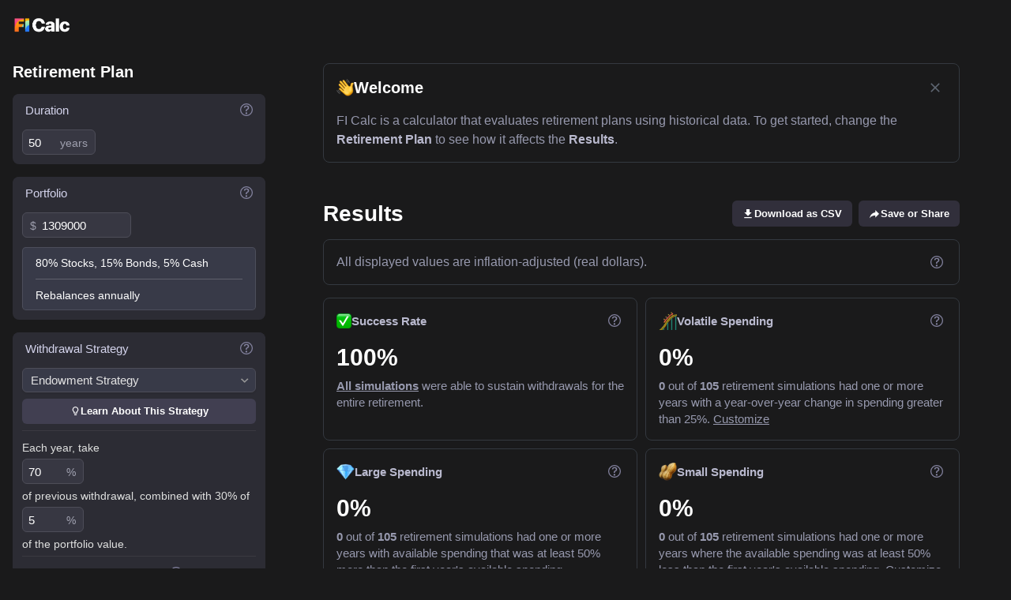

--- FILE ---
content_type: text/html; charset=utf-8
request_url: https://ficalc.app/?additionalIncome=%5B%5D&additionalWithdrawals=%5B%5D&bondsFees=0.05&bondsFinalRatio=15&bondsInitialRatio=15&cashFees=0&cashFinalRatio=5&cashGrowth=1.5&cashInitialRatio=5&changeAllocationsOverTime=false&endowmentCurrentPortfolioRatio=30&endowmentPercentOfPortfolio=5&endowmentPreviousWithdrawalRatio=70&equitiesFees=0.04&equitiesFinalRatio=80&equitiesInitialRatio=80&initialPortfolioValue=1309000&maxWithdrawalLimit=60000&maxWithdrawalLimitEnabled=true&minWithdrawalLimit=35000&minWithdrawalLimitEnabled=true&numberOfYears=50&portfolioRebalanceEquation=linear&rebalance=true&rebalanceFrequency=1&retirementStartingAge=60&withdrawalStrategyName=endowmentStrategy
body_size: 1250
content:
<!DOCTYPE html>
<html lang="en">
  <head>
    <!-- Google tag (gtag.js) -->
    <script
      async
      src="https://www.googletagmanager.com/gtag/js?id=G-PQ9DSLNL9K"
    ></script>
    <script>
      if (window.location.hostname === 'ficalc.app') {
        console.log('Registering Google Analytics');
        window.dataLayer = window.dataLayer || [];
        function gtag() {
          dataLayer.push(arguments);
        }
        gtag('js', new Date());

        gtag('config', 'G-PQ9DSLNL9K');
      } else {
        console.log('Not registering Google Analytics');
      }
    </script>
    <meta charset="utf-8" />
    <meta
      name="viewport"
      content="width=device-width, initial-scale=1.0, shrink-to-fit=no, viewport-fit=cover"
    />
    <meta name="apple-mobile-web-app-capable" content="yes" />
    <meta name="mobile-web-app-capable" content="yes" />
    <meta
      name="Description"
      content="FI Calc is a powerful and flexible retirement calculator for FIRE. Simulate retirements using historical data that spans more than 100 years."
    />
    <link rel="manifest" href="/manifest.json" />
    <link rel="icon" href="/favicon.ico" />
    <link rel="icon" href="/icon.svg" type="image/svg+xml" />
    <link rel="apple-touch-icon" href="/apple-touch-icon.png" />
    <meta name="msapplication-TileColor" content="#1a1a1b" />
    <meta name="theme-color" content="#1a1a1b" />
    <meta name="apple-mobile-web-app-status-bar-style" content="black" />
    <noscript><link rel="stylesheet" href="/katex.0.13.3.css" /></noscript>
    <title>FI Calc</title>
    <script
      data-ad-client="ca-pub-2963704961857988"
      async
      src="https://pagead2.googlesyndication.com/pagead/js/adsbygoogle.js"
    ></script>
    <script type="module" crossorigin src="/assets/index-Tb1_BwQD.js"></script>
    <link rel="modulepreload" crossorigin href="/assets/vendor-PDWcxMOL.js">
    <link rel="stylesheet" crossorigin href="/assets/index-d7AXo8Yn.css">
    <script type="module">import.meta.url;import("_").catch(()=>1);(async function*(){})().next();if(location.protocol!="file:"){window.__vite_is_modern_browser=true}</script>
    <script type="module">!function(){if(window.__vite_is_modern_browser)return;console.warn("vite: loading legacy chunks, syntax error above and the same error below should be ignored");var e=document.getElementById("vite-legacy-polyfill"),n=document.createElement("script");n.src=e.src,n.onload=function(){System.import(document.getElementById('vite-legacy-entry').getAttribute('data-src'))},document.body.appendChild(n)}();</script>
  </head>
  <body>
    <div id="root"></div>
    <div id="good-modal-root"></div>
    <script nomodule>!function(){var e=document,t=e.createElement("script");if(!("noModule"in t)&&"onbeforeload"in t){var n=!1;e.addEventListener("beforeload",(function(e){if(e.target===t)n=!0;else if(!e.target.hasAttribute("nomodule")||!n)return;e.preventDefault()}),!0),t.type="module",t.src=".",e.head.appendChild(t),t.remove()}}();</script>
    <script nomodule crossorigin id="vite-legacy-polyfill" src="/assets/polyfills-legacy-hZMNK4k0.js"></script>
    <script nomodule crossorigin id="vite-legacy-entry" data-src="/assets/index-legacy-REEWMTqD.js">System.import(document.getElementById('vite-legacy-entry').getAttribute('data-src'))</script>
  </body>
</html>


--- FILE ---
content_type: text/html; charset=utf-8
request_url: https://www.google.com/recaptcha/api2/aframe
body_size: 266
content:
<!DOCTYPE HTML><html><head><meta http-equiv="content-type" content="text/html; charset=UTF-8"></head><body><script nonce="2gmrs6ZZjQoIMyS1xNITPQ">/** Anti-fraud and anti-abuse applications only. See google.com/recaptcha */ try{var clients={'sodar':'https://pagead2.googlesyndication.com/pagead/sodar?'};window.addEventListener("message",function(a){try{if(a.source===window.parent){var b=JSON.parse(a.data);var c=clients[b['id']];if(c){var d=document.createElement('img');d.src=c+b['params']+'&rc='+(localStorage.getItem("rc::a")?sessionStorage.getItem("rc::b"):"");window.document.body.appendChild(d);sessionStorage.setItem("rc::e",parseInt(sessionStorage.getItem("rc::e")||0)+1);localStorage.setItem("rc::h",'1768786606005');}}}catch(b){}});window.parent.postMessage("_grecaptcha_ready", "*");}catch(b){}</script></body></html>

--- FILE ---
content_type: text/css; charset=utf-8
request_url: https://ficalc.app/assets/index-d7AXo8Yn.css
body_size: 14714
content:
:root{--reach-dialog: 1}[data-reach-dialog-overlay]{background:rgba(0,0,0,.33);position:fixed;top:0;right:0;bottom:0;left:0;overflow:auto}[data-reach-dialog-content]{width:50vw;margin:10vh auto;background:#fff;padding:2rem;outline:none}/*! modern-normalize v1.1.0 | MIT License | https://github.com/sindresorhus/modern-normalize */*,:before,:after{box-sizing:border-box}html{-moz-tab-size:4;tab-size:4}html{line-height:1.15;-webkit-text-size-adjust:100%}body{margin:0}body{font-family:system-ui,-apple-system,Segoe UI,Roboto,Helvetica,Arial,sans-serif,"Apple Color Emoji","Segoe UI Emoji"}hr{height:0;color:inherit}abbr[title]{text-decoration:underline dotted}b,strong{font-weight:bolder}code,kbd,samp,pre{font-family:ui-monospace,SFMono-Regular,Consolas,Liberation Mono,Menlo,monospace;font-size:1em}small{font-size:80%}sub,sup{font-size:75%;line-height:0;position:relative;vertical-align:baseline}sub{bottom:-.25em}sup{top:-.5em}table{text-indent:0;border-color:inherit}button,input,optgroup,select,textarea{font-family:inherit;font-size:100%;line-height:1.15;margin:0}button,select{text-transform:none}button,[type=button],[type=reset],[type=submit]{-webkit-appearance:button}::-moz-focus-inner{border-style:none;padding:0}:-moz-focusring{outline:1px dotted ButtonText}:-moz-ui-invalid{box-shadow:none}legend{padding:0}progress{vertical-align:baseline}::-webkit-inner-spin-button,::-webkit-outer-spin-button{height:auto}[type=search]{-webkit-appearance:textfield;outline-offset:-2px}::-webkit-search-decoration{-webkit-appearance:none}::-webkit-file-upload-button{-webkit-appearance:button;font:inherit}summary{display:list-item}:root{--fi-font-color: #9799ae;--fi-font-color-highlight: #b9b9ce;--fi-bg-color: #1a1a1b;--fi-border-color: #343940}.fi-selectionGroup{--fi-selection-group-bg-color: rgb(38, 38, 47);--fi-selection-group-btn-hover-bg: #30313e;--fi-selection-group-btn-active-bg: #323347;--fi-selection-group-btn-selected-bg: #3f5186;display:inline-flex;gap:4px;background-color:var(--fi-selection-group-bg-color);border-radius:9px;padding:3px}.fi-selectionGroup-centered{justify-content:center}.fi-selectionGroup_button{display:flex;gap:5px;align-items:center;justify-content:center;text-decoration:none;background:transparent;border:1px solid transparent;border-radius:6px;color:#fff;fill:currentColor;padding:.333em .5em;font-size:.875rem;outline:none;font-weight:600;-webkit-font-smoothing:antialiased;cursor:pointer;user-select:none}@media (pointer: coarse){.fi-selectionGroup_button{padding:.5em .75em}}@media (hover: hover){.fi-selectionGroup_button:hover{background-color:var(--fi-selection-group-btn-hover-bg)}}.fi-selectionGroup_button:active{background-color:var(--fi-selection-group-btn-active-bg)}.fi-selectionGroup_button-selected{background-color:var(--fi-selection-group-btn-selected-bg)}@media (hover: hover){.fi-selectionGroup_button-selected:active,.fi-selectionGroup_button-selected:hover{background-color:var(--fi-selection-group-btn-selected-bg)}}@media (max-width: 551px){.fi-selectionGroup{width:100%}.fi-selectionGroup_button{flex:1}}.fi-paginationControls{--fi-pagination-controls-color: var(--fi-font-color);display:flex;align-items:center;gap:20px}.fi-paginationControls_buttons{display:flex;gap:1px}.fi-paginationControls_info{font-size:.9375rem;color:var(--fi-pagination-controls-color)}.fi-paginationControls_btn{background:transparent;display:flex;align-items:center;color:#fff;fill:currentColor;border:0;border-radius:4px;padding:.25rem}@media (pointer: coarse){.fi-paginationControls_btn{padding:.625rem}}.fi-paginationControls_btn:hover:not(:disabled){background:rgba(255,255,255,.08)}.fi-paginationControls_btn:active:not(:disabled){background:rgba(255,255,255,.13)}.fi-paginationControls_btn:disabled{opacity:.35}.fi-diagramControls{margin-top:.5rem;display:flex;justify-content:space-between;margin-bottom:.5rem}.fi-diagramControls .fi-paginationControlsInfo{text-align:right}@media (max-width: 551px){.fi-diagramControls{flex-direction:column;gap:10px;align-items:flex-end}.fi-diagramControls .fi-paginationControlsInfo{text-align:center;min-width:110px}}.fi-dataTable{--fi-data-table-border-color: #343940;--fi-data-table-row-hover-bg: rgba(255, 255, 255, .03);--fi-data-table-row-active-bg: rgba(255, 255, 255, .06);--fi-data-table-color: #9799ae;--fi-data-table-header-color: white;--fi-data-table-max-height: initial;--fi-data-table-content-padding: 0;position:relative;color:var(--fi-data-table-color);font-size:.9375rem;overflow-y:auto}.fi-dataTable:after{border-radius:8px;content:"";display:block;height:100%;pointer-events:none;z-index:1;position:absolute;top:0;bottom:0;left:var(--fi-data-table-content-padding);right:var(--fi-data-table-content-padding);border:1px solid var(--fi-data-table-border-color)}.fi-dataTable_headingRow,.fi-dataTable_row{display:flex;align-items:center;justify-content:space-between;padding:.75rem 1.25rem;border-bottom:1px solid var(--fi-data-table-border-color)}.fa-dataTable_row-interactive{background:transparent;border:0;color:inherit;display:flex;width:100%;justify-content:space-between;border-bottom:1px solid var(--fi-data-table-border-color)}.fi-dataTable_row:last-child{border-bottom:0}@media (hover: hover){.fa-dataTable_row-interactive:hover{background:var(--fi-data-table-row-hover-bg)}}.fa-dataTable_row-interactive:active{background:var(--fi-data-table-row-active-bg)}.fi-dataTable_heading{display:flex;align-items:center;font-weight:700;user-select:none;color:var(--fi-data-table-header-color)}.fi-dataTable_heading-value{justify-content:flex-end}.fi-dataTable_sortIcon{fill:currentColor}.fi-dataTable_sortIcon-flipped{transform:rotate(180deg)}.fi-dataTable_value{text-align:right}#good-modal-root>div{z-index:100000000;position:fixed;top:0;left:0;height:100%;width:100%}.goodModal_overlay{position:fixed;z-index:1;top:0;left:0;right:0;bottom:0;opacity:0;pointer-events:none;will-change:opacity;transition:opacity var(--goodModal-timeoutMs) cubic-bezier(.165,.84,.44,1)}.goodModal_overlay-active{opacity:1;pointer-events:all}.goodModal{--goodModal-width: 600px;--goodModal-contentPadding: .85em;--goodModal-footerPaddingBottom: .85em;--goodModal-borderColor: #ddd;z-index:2;position:relative;width:var(--goodModal-width);max-width:93%;top:5vh;max-height:85vh;margin:0 auto;background-color:#fff;box-shadow:0 5px 25px rgba(0,0,0,.25);border-radius:8px;pointer-events:none;opacity:0;transform:scale(.96);will-change:opacity,transform;transition:all var(--goodModal-timeoutMs) cubic-bezier(.165,.84,.44,1);display:flex;flex-direction:column}.goodModal-active{opacity:1;transform:scale(1);pointer-events:all;transition-timing-function:cubic-bezier(.175,.885,.32,1)}.goodModal_title{flex-shrink:0;padding:var(--goodModal-contentPadding);font-size:1.25em;border-bottom:1px solid var(--goodModal-borderColor);border-bottom:1px solid #444}.goodModal_body{padding:var(--goodModal-contentPadding);padding-top:0;flex:1;overflow-y:auto}.goodModal_footer{flex-shrink:0;border-top:1px solid #444;padding:var(--goodModal-contentPadding) var(--goodModal-contentPadding) var(--goodModal-footerPaddingBottom);display:flex;align-items:center;justify-content:flex-end}.chartContainer{--chartBg: #fff;--axisColor: #e5e5e5;--zeroAxisColor: #d0d0d0;--boundingBorderColor: #cfcfcf;--chartLabelColor: #000;--chartBorderRadius: 8px;--chartBorderWidth: 1px;--chartLineWidth: 3px;--chartFontSize: 13px;--axisLineWidth: 1px;--zeroAxisLineWidth: 2px;background-color:var(--chartBg);border:var(--chartBorderWidth) solid var(--axisColor);border-radius:var(--chartBorderRadius);overflow:hidden;width:100%;aspect-ratio:13/7}@media (max-width: 550px){.chartContainer{aspect-ratio:6/5}}.chart *{pointer-events:none}.chartContainer text{user-select:none}.chart{display:block}.chartLabel{fill:var(--chartLabelColor);font-size:var(--chartFontSize)}.chartLabel-top{fill:var(--chartTopTextColor);font-size:15px;text-align:center;width:250px}.chartLabel-detail{font-weight:700;font-size:16px;fill:var(--fill-color)}.chartLine{stroke-width:var(--chartLineWidth);stroke:#09a07f}.chartContainer-activeDataPoint .chartLine{stroke:#555}.mt-checkbox{--_mt-checkbox-backgroundColor: var( --mt-checkbox-backgroundColor, var(--mt-mainColor, #2196f3) );--_mt-checkbox-tickColor: var(--mt-checkbox-tickColor, #fff);--_mt-checkbox-focusColor: var(--mt-checkbox-focusColor, #e8e8e8);position:relative;font-size:calc(var(--mt-baseFontSize, 1rem) * 1.125);cursor:pointer;display:inline-block;vertical-align:bottom;margin:2px;-webkit-tap-highlight-color:rgba(0,0,0,0);z-index:0}.mt-checkbox_input{width:100%;height:100%;border:none;border-radius:0;display:inline-block;position:absolute;top:0;left:0;right:0;bottom:0;opacity:0;display:block;cursor:pointer;z-index:20}.mt-checkbox_checkbox{width:1em;height:1em;border-radius:.2em;position:relative;overflow:hidden;background:rgba(255,255,255,.086);box-shadow:inset 0 0 0 1px #606060;-webkit-mask-image:-webkit-radial-gradient(white,black)}.mt-checkbox_checkbox:before{content:"";position:absolute;top:0;left:0;right:0;bottom:0;background-color:var(--_mt-checkbox-backgroundColor);border-radius:.3em;transform:scale(0);will-change:transform;transition:transform .1s ease-out;z-index:3}.mt-checkbox_checkmark{position:absolute;width:.9em;height:.9em;top:0;left:0;fill:transparent;stroke:var(--_mt-checkbox-tickColor);stroke-width:4px;opacity:0}.mt-checkbox_input:checked+.mt-checkbox_checkbox:before{transform:scale(2)}.mt-checkbox_input:checked~.mt-checkbox_checkmark{opacity:1}.mt-checkbox_focus{position:absolute;top:-.2em;left:-.2em;right:-.2em;bottom:-.2em;z-index:-1;border-radius:.3em;pointer-events:none;overflow:hidden}.mt-checkbox_focus:before{content:"";display:block;position:absolute;top:0;left:0;right:0;bottom:0;background-color:var(--_mt-checkbox-backgroundColor);opacity:0;will-change:opacity;transition:opacity .1s ease-out}.mt-checkbox_focus:after{content:"";display:block;position:absolute;top:0;left:0;right:0;bottom:0;background-color:var(--_mt-checkbox-focusColor);opacity:0;will-change:opacity;transition:opacity .1s ease-out}.mt-checkbox_input:focus-visible+.mt-checkbox_checkbox+.mt-checkbox_focus:after{opacity:1}.mt-checkbox_input:focus-visible:checked+.mt-checkbox_checkbox+.mt-checkbox_focus:after{opacity:0}.mt-checkbox_input:focus-visible:checked+.mt-checkbox_checkbox+.mt-checkbox_focus:before{opacity:.3}.mt-checkbox_input:disabled{cursor:not-allowed}.mt-checkbox_input:disabled+.mt-checkbox_checkbox{box-shadow:0 0 0 1px #ccc!important}.mt-checkbox_input:disabled:checked{cursor:not-allowed}.mt-checkbox_input:disabled:checked+.mt-checkbox_checkbox:before{background-color:var(--_mt-checkbox-focusColor)}.mt-switch{--_mt-switch-backgroundColor: var(--mt-switch-backgroundColor, #979696);--_mt-switch-backgroundColorActive: var( --mt-switch-backgroundColorActive, #b0cfe9 );--_mt-switch-backgroundColorDisabled: var( --mt-switch-backgroundColorDisabled, #d9d9d9 );--_mt-switch-knobColor: var(--mt-switch-knobColor, #fff);--_mt-switch-knobColorDisabled: var(--mt-switch-knobColorDisabled, #979696);--_mt-switch-focusColorActive: var(--mt-switch-focusColorActive, #6954ff);--_mt-switch-focusColor: var( --mt-switch-focusColor, var(--_mt-switch-knobColorDisabled) );--_mt-switch-switchColor: #9090a3;--_mt-switch-activeSwitchColor: var(--accentColor);font-size:var(--mt-baseFontSize, 1rem);display:inline-flex;height:1.25em;align-items:center;position:relative;z-index:0}@media (prefers-color-scheme: dark){.mt-switch{--_mt-switch-switchColor: #555}}.mt-switch_input{width:100%;height:100%;border:none;border-radius:0;display:inline-block;position:absolute;top:0;left:0;right:0;bottom:0;opacity:0;display:block;cursor:pointer;z-index:20;transform:translateZ(0)}.mt-switch_switch{width:2.25em;height:1.25em;background:var(--_mt-switch-switchColor);border-radius:.875em;position:static;transition:background 90ms var(--materialStandardEase)}.mt-switch_switch:before{content:"";display:inline-block;width:1.25em;height:1.25em;border-radius:50%;background-color:var(--_mt-switch-knobColor);border:1px solid var(--_mt-switch-switchColor);position:absolute;top:0;left:0;will-change:transform;transition:transform 90ms var(--materialStandardEase)}.mt-switch_input:checked+.mt-switch_switch{background:var(--_mt-switch-activeSwitchColor)}.mt-switch_input:checked+.mt-switch_switch:before{transform:translate(1em);transform-origin:right center;border-color:var(--_mt-switch-activeSwitchColor)}.mt-switch_input:disabled+.mt-switch_switch{background:var(--_mt-switch-backgroundColorDisabled)}.mt-switch_input:disabled+.mt-switch_switch:before,.mt-switch_input:disabled+.mt-switch_switch:after{background-color:var(--_mt-switch-knobColorDisabled)}.mt-switch_focus{position:absolute;top:-.2em;bottom:-.2em;left:-.2em;right:-.2em;z-index:-1;opacity:.2;transform:scale(0);will-change:transform;transition:transform .15s var(--materialStandardEase)}.mt-switch_focus:before,.mt-switch_focus:after{content:"";position:absolute;display:block;top:0;right:0;bottom:0;left:0;background-color:var(--_mt-switch-focusColor);border-radius:1em}.mt-switch_focus:after{background-color:var(--_mt-switch-focusColorActive);opacity:0;will-change:opacity}.mt-switch_input:focus+.mt-switch_switch+.mt-switch_focus{transform:scale(1)}.mt-switch_input:focus:checked+.mt-switch_switch+.mt-switch_focus:after{opacity:1}.popover{margin:0;padding:0}.popover_overlay{background:transparent}.mathEquation{padding:.5rem 1rem;background-color:rgba(255,255,255,.035);border-radius:.5rem}.mathEquation-inlineText{font-style:italic}:root{--weightedEase: cubic-bezier(.5, 0, .1, 1);--materialStandardEase: cubic-bezier(.4, 0, .2, 1);--safeAreaInsetTop: 0px;--safeAreaInsetBottom: 0px;--safeAreaInsetLeft: 0px;--safeAreaInsetRight: 0px;--safeAreaInsetTop: env(safe-area-inset-top);--safeAreaInsetBottom: env(safe-area-inset-bottom);--safeAreaInsetLeft: env(safe-area-inset-left);--safeAreaInsetRight: env(safe-area-inset-right);--base-bg-color: #1a1a1b;--fontColor: #fff;--standardFontColor: #9799ae;--highlightFontColor: #b9b9ce;--chartBg: var(--base-bg-color);--accentColor: #0270e8;--primaryBlue: #409dff;--red: #f40d0d;--orange: #ff9d00;--green: #117b0f;--seafoam: #14966c;--teal: #0c919e;--blue: #135598;--steel: #1c8df0;--purple: #5e1496;--magenta: #961462;--protanopia-yellow: #ffc800;--protanopia-lightgrey: #7a7113;--protanopia-blue: var(--steel);--deuteranopia-yellow: #ffc800;--deuteranopia-lightgrey: #7a7113;--deuteranopia-blue: var(--steel);--tritanopia-red: #9e1b1b;--tritanopia-purple: #ce7171;--tritanopia-teal: #1e00ff;--histogram-bg: #078468;--mt-mainColor: var(--accentColor);--maxAppWidth: 44rem;--headerHeight: 4rem;--footerHeight: 4rem;--configuration-width: 18rem;--configuration-width: calc(18rem + var(--safeAreaInsetLeft));--horizontalContentPadding: 1.375rem;--baseContentSpacing: 1rem;--baseNavContentSpacing: 1rem;--baseContentSpacingLeft: var(--baseContentSpacing);--baseContentSpacingRight: var(--baseContentSpacing);--baseNavContentSpacingLeft: var(--baseNavContentSpacing);--baseNavContentSpacingRight: var(--baseNavContentSpacing);--contentSpacingLeft: var(--baseContentSpacingLeft);--contentSpacingRight: var(--baseContentSpacingRight);--navContentSpacingLeft: var(--baseNavContentSpacingLeft);--navContentSpacingRight: var(--baseNavContentSpacingRight);--contentSpacingLeft: max( var(--baseContentSpacingLeft), var(--safeAreaInsetLeft) );--contentSpacingRight: max( var(--baseContentSpacingRight), var(--safeAreaInsetRight) );--navContentSpacingLeft: max( var(--baseNavContentSpacingLeft), var(--safeAreaInsetLeft) );--navContentSpacingRight: max( var(--baseNavContentSpacingRight), var(--safeAreaInsetRight) );--base-border-color: #343940;--chart-top-text-color: #eee;--fi-data-table-color: var(--standardFontColor);--fi-data-table-border-color: var(--base-border-color)}.chartContainer{--chartBg: rgba(255, 255, 255, 0);--axisColor: var(--base-border-color);--zeroAxisColor: #444;--boundingBorderColor: var(--base-border-color);--chartTopTextColor: var(--chart-top-text-color);--chartLabelColor: white}@media (max-width: 960px){:root{--configuration-width: 360px;--configuration-width: calc(360px + var(--safeAreaInsetLeft))}}@media (max-width: 550px){:root{--footerHeight: 6rem;--configuration-width: 100%;--baseContentSpacing: .75rem;--baseNavContentSpacing: .75rem}}@media (min-width: 1200px){:root{--configuration-width: calc(21rem + var(--contentSpacingLeft));--configuration-width: calc( 21rem + var(--contentSpacingLeft) + var(--safeAreaInsetLeft) )}}@media (prefers-contrast: more){:root{--standardFontColor: #d8d9e9;--highlightFontColor: #f1f1fd;--base-border-color: #575d64;--chart-top-text-color: #fff;--histogram-bg: #13b995;--base-bg-color: #000}}:root{--mt-checkbox-focusColor: #444}.formRow{margin-bottom:.75rem}@media (max-width: 550px){.formRow{margin-bottom:1rem}}.formRow_title{font-size:.9375rem;font-weight:500;margin:0}.formRow-compact{margin-bottom:.5rem}.formRow-extraSpace{margin:1rem 0}.formRow-inline{margin-bottom:.35rem}.formRow-indented{margin-left:1rem}.formRow-flex{display:flex;align-items:center}.formRow:last-child{margin-bottom:0}.formRow .select{width:100%}.input:focus{border-color:var(--accentColor);box-shadow:0 0 0 2px var(--accentColor)}.input:disabled{opacity:.5;background:#393939;border-color:#4c4c4c;color:#888}.inputLabel_container{display:flex;align-items:center;margin-bottom:.35rem}.inputLabel{display:block;color:#dfe0df;font-size:.875rem;flex-grow:0;line-height:1.35}.inputLabel-disabled{opacity:.5}.checkbox_label{font-size:.875rem}.inlineLeftLabel{font-size:.875rem;margin-right:.5rem}@media (max-width: 550px){.inputLabel{font-size:.9375rem}}.inputLabel-inline{display:inline-block;margin-right:1rem;margin-bottom:0}.mt-checkbox_input:disabled+.mt-checkbox_checkbox{box-shadow:inset 0 0 0 .11em #444,0 0 0 2px #444!important}.mt-checkbox-disabled+.checkbox_label{opacity:.5;cursor:default;pointer-events:none}.checkbox+.checkbox_label{margin-left:.35rem}input::-webkit-outer-spin-button,input::-webkit-inner-spin-button{-webkit-appearance:none;margin:0}input[type=number]{-moz-appearance:textfield}.checkbox_label{user-select:none}.helpIcon{background:transparent;border:0;font-size:1rem;color:#8483a0;outline:none;display:flex;align-items:center;justify-content:center;padding:.1rem .25rem;margin-left:.25rem}.helpIcon:hover{fill:#7e7e96}.helpIcon:focus{fill:#ccc}.helpIcon:active{fill:#777}.formRow_separator{border-bottom:1px solid #444;margin-bottom:.75rem}@media (hover: none){.helpIcon{opacity:1;pointer-events:all}}.formRow_checkboxInputContainer{display:flex;align-items:center}.formRow_checkboxInputContainer .checkbox{margin-right:.5rem}.formRow_message{line-height:1.6;color:#ccc}.select{--bgUrl: url([data-uri]);-webkit-appearance:none;background:var(--bgUrl) right 8px center no-repeat,#383a48;background-size:10px 6px;color:#e3e3e3;font-size:.9375rem;box-shadow:0 2px 2px rgba(0,0,0,.05);padding:.35rem 1.7rem .35rem .625rem;border:1px solid #4d4d58;border-radius:6px;outline:none;will-change:opacity;transition:opacity 50ms ease-out}@media (max-width: 550px){.select{font-size:1rem;background:var(--bgUrl) right 8px center no-repeat,#383a48;background-size:10px 6px;border-color:#434249}}.select:focus{border-color:var(--accentColor);box-shadow:0 0 0 1px var(--accentColor)}.select:disabled{opacity:.4}.select-fullWidth{width:100%}.select-inline{margin-left:4px}.button{display:flex;gap:5px;align-items:center;justify-content:center;text-decoration:none;background-color:var(--accentColor);border:1px solid transparent;border-radius:6px;color:#fff;fill:currentColor;padding:.5em .8em;font-size:1rem;outline:none;font-weight:600;-webkit-font-smoothing:antialiased;cursor:pointer;user-select:none}.button-transparent{background:transparent}.button-small{font-size:.825rem}.button-micro{min-height:32px;font-size:.8125rem;padding:.4em .75em}.button-secondary{background:rgba(189,177,255,.14)}.button:disabled{opacity:.6;pointer-events:none}.button:hover,.button.button-selected:hover{background-color:#2b80ff}.button:active,.button.button-selected:active{background-color:#3d8bff}.button-secondary:hover{background:rgba(189,177,255,.19)}.button-secondary:active{background:rgba(189,177,255,.24)}.button-danger{background-color:#ca1010}.button-danger:hover{background-color:#e01d1d}.button.button-selected{background-color:var(--accentColor)}.button.focus-visible{box-shadow:0 0 0 2px #fff}.button-secondary.focus-visible{box-shadow:0 0 0 2px var(--accentColor)}.button-icon{border-radius:50%;aspect-ratio:1;padding:0;display:grid;gap:0;place-content:center;font-size:1.375rem;width:2.125rem;color:rgba(255,255,255,.8)}.recommendation{position:relative;top:-1px;font-size:1rem;background-color:#0a8c0a;color:#fff;fill:#fff;display:flex;align-items:center;padding:.625rem var(--goodModal-contentPadding);line-height:1.35}.recommendation svg{flex-shrink:0;margin-right:.5rem}.recommendation+.goodModal_body{margin-top:0}.recommendation-info{background-color:#0970da}.page{width:100%;max-width:var(--maxAppWidth);margin:1.5rem auto 5rem;padding:0 var(--contentSpacingRight) 0 var(--contentSpacingLeft)}.page_title{margin:0 0 1.5rem;font-weight:900;font-size:2.2rem}.page_h2,.page h2{font-weight:700}.page p{color:#eee;line-height:1.7}.page li{line-height:1.7}.page_ctas{margin-top:2rem;display:flex;align-items:center;justify-content:center}.page_ctaBtn{font-size:1rem;padding:.75rem 1.75rem}a{color:var(--primaryBlue)}.primaryHeader{font-weight:600;font-size:1.8rem;margin:0 0 15px;padding:0}.standard-text{color:var(--standardFontColor)}.secondaryHeader{font-size:1.4rem;margin:20px 0 15px;padding:0;font-weight:600}.appParagraph{margin:0 0 10px;max-width:40.625rem;font-size:1rem;line-height:1.8rem}.centeredText{text-align:center}.inlineCode{color:#ff79ee;margin:0 .1em}p{line-height:1.65}kbd{font-size:.8em;background:rgba(255,255,255,.05);border-radius:.25rem;color:#ccc;padding:.25rem;margin:0 .4em;box-shadow:0 2px rgba(0,0,0,.2);text-transform:uppercase}@media (max-width: 650px){.primaryHeader{font-size:2.3rem}.secondaryHeader{font-size:1.85rem}}ol li{line-height:1.5}html,body{cursor:default}code{cursor:text}a,label,button,input[type=radio],input[type=submit],input[type=checkbox]{cursor:pointer}button[disabled],input[disabled]{cursor:default}.flipX{transform:scaleX(-1)}.goodModal{--goodModal-borderColor: var(--containerBorderColor);--goodModal-contentPadding: 1rem;border-radius:1rem;background-color:#202025;top:calc(.05 * var(--windowInnerHeight));max-height:calc(.88 * var(--windowInnerHeight));max-height:min(675px,calc(.88 * var(--windowInnerHeight)))}.goodModal.goodModal-reducedMotion{transform:scale(1)}.modal_title{display:flex;align-items:center;justify-content:space-between}.goodModal_title{border-bottom-color:#404149}.goodModal_footer{border-top-color:#404149}.modal_titleClose{background:transparent;border:2px solid transparent;border-radius:5px;outline:none;display:flex;align-items:center;justify-content:center;flex:0 0 2rem;width:2rem;height:2rem;padding:0}.modal_titleClose.focus-visible{border-color:var(--accentColor)}.modal_titleClose svg{fill:#6e6d75}.modal_titleClose:hover svg{fill:#9797aa}.modal_titleClose.focus-visible svg,.modal_titleClose.focus-visible:hover svg{fill:#fff}.modal_titleClose:active svg{fill:#666}.goodModal_footer{background-color:var(--containerBgColor);justify-content:flex-start}.goodModal_body{color:#eee;fill:currentColor}.goodModal_errorMsg{color:var(--dangerRed);font-weight:500;padding:var(--goodModal-contentPadding)}.goodModal_input.input_error{border-color:var(--dangerRed)}.goodModal_spinner{margin-left:auto;margin-right:.5rem}.goodModal_overlay{background:rgba(0,0,0,.8)}.modal_touchIndicator{display:none;position:absolute;top:10px;left:calc(50% - 28px);width:56px;height:6px;border-radius:3px;background:var(--touchIndicatorColor)}.goodModal_body li{line-height:1.65}.goodModal_body p:last-child{margin-bottom:0}.goodModal_footer>.button{margin-right:10px}.goodModal_footer>.button:last-child{margin-right:0}.goodModal_footer>.modal_deleteBtn{margin-left:auto}@supports (padding: max(0px)){@media (max-width: 550px){.goodModal{--goodModal-footerPaddingBottom: max( var(--goodModal-contentPadding), var(--safeAreaInsetBottom) )}}}.goodModal_title{font-size:1.25rem;font-weight:700;line-height:1.35}@media (max-width: 550px){.goodModal{max-width:none;max-height:none;width:100%;height:calc(.95 * var(--windowInnerHeight));position:absolute;top:0;margin:0;left:0;opacity:1;transform:scale(1) translateY(105.3%);will-change:transform;transition:all var(--goodModal-animation-duration) cubic-bezier(.165,.84,.44,1);border-radius:.75rem .75rem 0 0}.goodModal_footer>.button{flex:1}.goodModal.goodModal-reducedMotion{transform:translateY(5.3%);opacity:0}.goodModal-active{transform:translateY(5.3%)}.goodModal.goodModal-reducedMotion.goodModal-active{opacity:1}}@media (min-width: 551px){.goodModal{--goodModal-width: 600px;--goodModal-contentPadding: 1.25rem;border-radius:.5rem;box-shadow:0 5px 25px rgba(0,0,0,.5)}.goodModal_title{font-size:1.4rem;background:var(--containerBgColor);border-radius:.5rem .5rem 0 0}.goodModal_footer{padding-top:.85em;border-radius:0 0 .5rem .5rem}}@media (prefers-color-scheme: dark) and (min-width: 551px){.goodModal{box-shadow:0 5px 25px #000}}.modalForm_row{margin-bottom:1rem}.modalForm_row-noSpace{margin-bottom:.5rem}.formRow_separator{border:0;border-bottom:1px solid rgb(59,58,65);background:transparent;height:1px}.formRow_separator-half{width:38%}.modalForm_row-centered{display:flex;justify-content:center}.modalForm_row-postHr{margin-top:1rem}.modalForm_row-flex{display:flex;align-items:center}.modalForm_row-indented{margin-left:1.7rem}.modalForm_ul{margin:0;padding:0;margin-left:1rem}.modalForm_ul li{margin:0;padding:0;color:rgba(255,255,255,.6);font-size:.875rem}.modalForm_optional{opacity:.5}.modalForm_row:first-child{margin-top:1rem}.modalForm_label{display:inline-block;font-size:.9375rem}.modalForm_label-disabled{opacity:.5}.modalForm_label-small{font-size:.875rem}.modalForm_labelContainer{margin-bottom:.5rem}.modal_input{padding-top:.25rem;padding-bottom:.25rem}.modal_hr{background:transparent;border:0;border-bottom:1px solid rgba(255,255,255,.1)}.input.modal_input-large{font-size:1.125rem}.modalForm_flexInput{margin-left:.5rem}.modal_standardWidthInput>input{width:15rem}.modal_smallNumberInput>input{width:3.5rem}.modalForm_h2{font-size:1.125rem;font-weight:700;margin-bottom:1rem}.modalForm_h3{font-size:1rem;font-weight:700;margin-top:0;margin-bottom:1rem}.investmentBubbles{display:grid;grid-gap:1rem;grid-template-columns:repeat(auto-fill,minmax(15rem,1fr))}.modalForm_errorMsg{margin-top:1rem;background:#ca1010;border-radius:4px;font-weight:500;color:#fff;padding:.65rem 1rem;font-size:.9375rem}@media (max-width: 550px){.formRow_separator-half{width:68%}}html,body{background:var(--base-bg-color)}html,body,#root,.app_body{min-height:100vh}body{margin:0;padding:0;font-family:-apple-system,BlinkMacSystemFont,Segoe UI,Roboto,Oxygen,Ubuntu,Cantarell,Fira Sans,Droid Sans,Helvetica Neue,sans-serif;color:#fff;-webkit-font-smoothing:antialiased;-moz-osx-font-smoothing:grayscale}*,*:before,*:after{box-sizing:border-box}.app_bodyContents{display:flex}.app_mainContents{display:flex;flex-direction:column;flex:1}main{min-height:calc(100vh - var(--headerHeight) - var(--footerHeight));margin:0;padding:var(--appTopPadding) var(--appBodyPadding) 0;display:flex;flex-direction:column;flex:1 1}.app_content{height:100%;width:100%;max-width:var(--maxAppWidth);display:flex;align-items:center;margin:0 auto;padding:0 var(--contentSpacingRight) 0 var(--contentSpacingLeft)}.app_content-fullscreen{width:100%;max-width:none}.app_content-800px{max-width:800px}.calculator{display:flex}@media (max-width: 550px){.calculator{display:block}}.header{height:calc(var(--headerHeight) + var(--safeAreaInsetTop));flex-shrink:0;background:transparent;display:flex;align-items:center;padding:var(--safeAreaInsetTop) var(--contentSpacingRight) 0 var(--contentSpacingLeft)}.header_logoLink{display:block;text-decoration:none;color:#fff;padding:0 .5rem;margin-left:-.7rem;border:2px solid transparent;border-radius:.25rem;outline:none}.header_logoLinkImg{display:block;height:1.5rem}.header_logoLink.focus-visible{border-color:var(--accentColor)}.header_logo{font-size:1.25rem;font-weight:900}.header_cta{margin-left:auto}.footer{flex-shrink:0;display:flex;align-items:center;height:calc(var(--footerHeight) + var(--safeAreaInsetBottom));color:var(--standardFontColor);font-size:.875rem;padding-bottom:var(--safeAreaInsetBottom);width:100%;max-width:830px;padding-right:var(--contentSpacingRight);padding-left:.5rem;margin:0 auto}@media (max-width: 960px){.footer{padding-left:var(--contentSpacingLeft)}}.footer_content{border-top:1px solid var(--base-border-color);height:100%;display:flex;align-items:center}.footer .app_content-800px{padding:0}.footer_linkList{list-style:none;display:flex;margin:0 0 0 auto;padding:0}.footer_linkListItem{margin-right:1rem;display:flex;align-items:center}.footer_linkListItem:last-child{margin-right:0}.footer_link{color:var(--standardFontColor);text-decoration:none;display:flex;align-items:center}.footer_link:hover{color:var(--highlightFontColor)}.footer_linkIcon{width:1rem;fill:currentColor}@media (max-width: 550px){.footer .app_content{padding-top:1.325rem;flex-direction:column}.footer_copyright{display:block;order:2}.footer_linkList{order:1;margin-left:0;margin-bottom:1rem}}.configuration{--resultsBtnHeight: calc(5rem + var(--safeAreaInsetBottom));--borderColor: #424242;position:sticky;top:0;padding-left:var(--safeAreaInsetLeft);width:var(--configuration-width);padding-bottom:var(--safeAreaInsetBottom);overflow-y:auto}.configuration_bg{position:fixed;z-index:4000;top:0;left:0;right:0;bottom:0;width:100%;height:100%;background:rgba(0,0,0,.4);opacity:0;transition:opacity .12s ease-out;pointer-events:none}.configuration_header{background:var(--base-bg-color);display:flex;align-items:center;justify-content:space-between;padding:1rem 0;margin:0 1rem;z-index:100}.configuration_title{font-size:1.25rem;color:#fff;margin:0}.configuration_closeBtn{display:none}@media (max-width: 960px){.configuration{position:fixed;top:0;left:0;bottom:0;z-index:5000;background:var(--base-bg-color);transform:translate(-100%);transition:transform .12s ease-out;border-right:1px solid #333}.configuration_header{position:sticky;top:0}.configuration-overlayVisible{transform:translate(0);box-shadow:0 0 15px rgba(0,0,0,.8)}.configuration-overlayVisible+.configuration_bg{opacity:1;pointer-events:all}.configuration_closeBtn{display:flex}}@media (max-width: 550px){.configuration{border-right:0}.configuration_header{padding:calc(1.3125rem + var(--safeAreaInsetTop)) 0 1.3125rem;margin:0 .75rem}.configuration_title{font-size:1.375rem}}@media (max-width: 330px){.configuration_header{padding-left:.75rem;padding-right:0rem}}.sidebarSection{overflow:hidden;margin-bottom:16px;background:#2c2c34;border-radius:8px;margin-left:1rem;margin-right:1rem}.sidebarSection_header{border-radius:8px;display:block;position:relative;z-index:2;width:100%;height:2.5rem;background:#2c2c34;display:flex;align-items:center;padding:0;border:0}.sidebarSection_display{border-radius:8px 8px 0 0;will-change:border-radius;transition:border-radius .15s ease-out 16ms;position:absolute;top:0;right:0;left:0;bottom:0;border:1px solid transparent;pointer-events:none;z-index:5;background:#2c2c34}.sidebarSection_headerTextContainer{position:relative;height:100%;z-index:10;padding:0;font-size:.9375rem;font-weight:500;padding-left:1rem;display:flex;align-items:center;color:#fff;flex:1}.sidebarSection_headerText{color:#d3d3eb;font-weight:500;text-overflow:ellipsis;white-space:nowrap;overflow:hidden}.sidebarSection_titleCount{display:inline-block;margin-left:.5rem;display:flex;align-items:center;justify-content:center;font-size:.8125rem;font-weight:700;padding:.2rem;min-width:1.25rem;min-height:1.25rem;border-radius:1.4rem;background:rgba(200,193,255,.2)}.sidebarSection_helpIcon{position:relative;height:100%;z-index:10;margin-left:0;padding-right:1rem;padding-left:.5rem}.sidebarSection_contents{color:#eee;font-size:.75rem;transition:transform .15s ease-out 16ms,opacity .15s ease-out 16ms}.sidebarSection_contentsWrapper{border-radius:8px;padding:.325rem .75rem .75rem}.sidebarSection-open.configSection_bottomBorder{border-bottom:3px solid #373737}@media (max-width: 550px){.sidebarSection_header{height:3rem}.sidebarSection{margin-left:.75rem;margin-right:.75rem}.sidebarSection_headerTextContainer{font-size:1rem}}@media (max-width: 330px){.sidebarSection{margin-left:0rem;margin-right:0rem;border-radius:0}}.sidebarSection input{color:#fff;padding:.5em}.sidebarSection .input_visuals{background:#373742;border:1px solid #4d4d58;border-radius:6px}.infoModal_learnMoreLinkContainer{display:flex;justify-content:center}.infoModal_learnMoreLink{display:inline-block;font-size:.875rem}.input{position:relative;display:inline-block;border-radius:5px;font-size:1rem;white-space:nowrap}::placeholder{color:rgba(239,241,255,.5)}.valueInput_prefix,.valueInput_suffix{position:relative;z-index:2;font-weight:500;color:#9fa0af;font-size:.875rem}@media (max-width: 550px){.valueInput_prefix,.valueInput_suffix{font-size:.9375rem}}.valueInput_prefix{padding-left:.6rem;pointer-events:none}.valueInput_suffix{padding-right:.6rem;pointer-events:none}.input_innerInput{position:relative;z-index:2;border:0;background:none;color:#e3e3e3;font-size:.9375em;padding:.41em .5em;outline:none;max-width:100%}@media (max-width: 550px){.input_innerInput{font-size:1em}}.input_visuals{position:absolute;z-index:1;top:0;left:0;width:100%;height:100%;border:1px solid #515151;border-radius:5px;background:#31333f;outline:none;min-width:2rem;cursor:text}.input-year input{width:4.5rem}.input-annualWithdrawal input{width:6rem}.input-dollars input{width:7.5rem}.input-years input{width:3rem}.input-percent input{width:3.5rem}.input-disabled{opacity:.5}.input-disabled .input_visuals{cursor:default}.input_innerInput:focus~.input_visuals{border-color:var(--accentColor);box-shadow:0 0 0 1px var(--accentColor)}.input-invalid .input_visuals{border-color:#ab2121;background:#443b3b;box-shadow:0 0 0 1px #ab2121}.valueInput_inputContainer{display:inline-block}.valueInput_pairContainer>.valueInput,.valueInput_pairContainer>.valueInput_inputContainer{margin-right:1rem}.valueInput_pairContainer>.valueInput:last-child,.valueInput_pairContainer>.valueInput_inputContainer:last-child{margin-right:0}.withdrawalStrategyForm_supplementaryButon{flex:1;justify-content:center}.helpMeChoose_openBtnIcon path{fill:#fff!important}.helpMeChooseModal_goBackBtn{background:none;border:none;color:var(--primaryBlue);fill:currentColor;font-weight:500;display:flex;align-items:center;padding:0}.helpMeChooseModal_goBackBtnRow{margin-bottom:.5rem}.helpMeChooseModal_goBackBtnRow+p{margin-top:0}.helpMeChooseModal_buttonRow{justify-content:center;gap:10px}.helpMeChooseModal_strategyTable{display:flex;flex-direction:column;font-size:.9375rem;border:1px solid var(--base-border-color);border-radius:8px}.helpMeChooseModal_strategy{padding:10px 1rem;border-bottom:1px solid var(--base-border-color)}.helpMeChooseModal_strategy:last-child{border:0}.helpMeChoose_strategyName{font-weight:700;margin-bottom:8px;font-size:1rem}.helpMeChoose_strategyDescription{margin-bottom:8px;line-height:1.5;opacity:.7}@media (max-width: 550px){.helpMeChooseModal_buttonRow{flex-direction:column}.helpMeChooseModal_buttonRow .button,.helpMeChoose_strategyTryBtn .button{width:100%}}.detailsButton_container{display:flex}.detailsButton_checkboxContainer{margin-right:.35rem}.detailsButton{position:relative;display:block;width:100%;font-size:.875rem;border:1px solid rgba(255,255,255,.1);border-radius:.3rem;padding:.65rem 1rem;background:#383a48;outline:none;color:#fff;text-align:left;transition:opacity 50ms ease-out}@media (hover: hover){.detailsButton.focus-visible,.detailsButton:hover:not(:disabled){border-color:var(--accentColor);background:#3c3e4e}.detailsButton:hover:active:not(:disabled){border-color:var(--accentColor)}}.detailsButton:active:not(:disabled){border-color:var(--accentColor);background-color:#2c2f3e}.detailsButton.focus-visible:active{border-color:var(--accentColor)}.detailsButton_title{font-weight:700;margin-bottom:.25rem}.detailsButton_body{margin-bottom:.75rem}.detailsButton-compact .detailsButton_body{margin-bottom:.4rem}.detailsButton:disabled{opacity:.5}.detailsButton_content{margin-bottom:.4rem}.detailsButton_sub{margin-bottom:.4rem;opacity:.65;font-style:italic}.detailsButton_context{border-top:1px solid rgba(255,255,255,.2);padding-top:.75rem}.detailsButton-compact .detailsButton_context{padding-top:.4rem}.detailsButton_editIcon{display:none;fill:#888;position:absolute;top:.35rem;right:.35rem}.detailsButton_percents div{margin-bottom:.25rem;font-weight:500}@media (hover: none){.detailsButton_title{padding-right:.75rem}.detailsButton_editIcon{display:block}}.investmentBubble{--horizontalPadding: 1rem;border:1px solid #404149;border-radius:7px;background:rgba(255,255,255,.02)}.investmentBubble_grid{display:grid;max-width:none;grid-template-columns:1fr auto 1fr;column-gap:.5rem;margin-bottom:.5rem;padding:0 var(--horizontalPadding)}.investmentBubble_cell-verticalCenter{align-self:center}.investmentBubble_cell-flexEnd{justify-self:flex-end}.investmentBubble_cell:last-child .modalForm_labelContainer{text-align:right}.investmentBubble .formRow_separator{margin-bottom:.5rem}.investmentBubble .modalForm_labelContainer{margin-bottom:.35rem}.investmentBubble_header{color:#ddd;padding:.75rem var(--horizontalPadding) .5rem;margin:0;font-size:1rem;font-weight:800}.investmentBubble_feesInput{margin-right:.5rem}.investmentBubble_feesAndGrowth{justify-content:space-between;padding:0 var(--horizontalPadding)}.investmentBubble_growthInputContainer{display:flex;justify-content:flex-end}@media (max-width: 550px){.investmentBubble_grid-rebalance{margin-left:auto;margin-right:auto}}.glidePath_header{font-size:1.125rem;font-weight:700;margin:1rem 0}.glidePath_error{background:#141414;border-radius:4px;border:1px solid #303030;display:flex;text-align:center;align-items:center;padding:5rem 1.5rem;line-height:1.4;font-size:.875rem;color:#aaa}.additionalAdjustments_createBtn{width:100%;display:flex;justify-content:center;padding:.75rem .5rem}.additionalAdjustmentsConfig_noWithdrawals{font-size:.9375rem;margin:0 0 1rem;font-style:italic;color:#a5a8ae;text-align:center}.additionalAdjustment_btn{margin-bottom:.75rem}.userPrefs{margin:1rem 0;text-align:center}.userPrefs_btn{display:inline-flex;align-items:center;font-size:.875rem;justify-content:center;border:1px solid transparent;background:transparent;padding:.5rem 1rem;color:var(--standardFontColor);outline:none;border-radius:.5rem}.userPrefs_btn:hover{color:var(--highlightFontColor)}.userPrefs_btn.focus-visible{color:#fff;border-color:var(--accentColor)}.userPrefs_btn svg{fill:currentColor;width:.875rem;height:.875rem;margin-right:.25rem}.userPrefs_h2{font-size:1.25rem;display:flex;align-items:center}.userPrefs_h2Icon{margin-right:.25rem}.userPrefs_setting{display:inline-flex;align-items:center;margin-bottom:.5rem}.userPrefs_settingLabel{display:inline-block;margin-right:.75rem}.userPrefs_settingCheckbox{font-size:1.125rem}.userPrefs_description{margin-top:0;font-size:.9375rem;color:var(--standardFontColor)}.userPrefs_body .modalForm_row:last-child{margin-bottom:0}@media (max-width: 550px){.userPrefs_btn{font-size:1rem}.userPrefs_btn svg{width:1rem;height:1rem}.userPrefs_settingLabelColorVision{display:block;margin-bottom:.5rem}#colorVisionDeficiencySelect{margin-bottom:.5rem}}.simDetails_analysisSummary{border:1px solid var(--base-border-color);border-radius:8px}.simDetails_summaryBlock{border-bottom:1px solid var(--base-border-color);padding:.5rem 1rem;font-size:1rem;line-height:1.4;display:flex;flex-direction:column;gap:5px}.simDetails_summaryBlock:last-child{border-bottom:0}.simDetails_summaryBlockDetails{color:var(--standardFontColor)}.simDetails_summaryBlockIconContainer{width:23px;flex:0 0 23px;display:flex;align-items:center;justify-content:center}.simDetails_summaryBlockIcon{--width: 22px;width:var(--width);flex:0 0 var(--width)}.simDetails_summaryBlockIcon-greenCheckmark{--width: 18px}.simDetails_summaryBlockIcon-x{--width: 20px}.simDetails_summaryBlockCountPill{display:inline-flex;align-items:center;justify-content:center;background:#055e4a;border-radius:11px;height:22px;padding:0 .5rem;font-size:14px;font-weight:600;margin-left:5px}.simDetails_summaryBlockTitle{display:inline-flex;align-items:center;margin-right:.25rem;gap:10px}.simDetails_dataTypeSelection{display:flex;justify-content:flex-start;margin-bottom:.75rem}.simDetailsTableRow_danger .fi-dataTable_value{color:#da6969}@media (max-width: 550px){.simDetails_dataTypeSelection{justify-content:center}}.statsTable_wrapper{display:grid;grid-template-columns:1fr 1fr;column-gap:10px}@media (max-width: 900px){.statsTable_wrapper{grid-template-columns:100%;column-gap:0}}.statsTable{border-radius:8px;overflow:hidden;margin-bottom:1rem;border:1px solid var(--base-border-color)}.statsTable_label,.statsTable_value{padding:.75rem 1rem;font-size:.9375rem}.statsTable_label{color:var(--standardFontColor);font-weight:500}.statsTable_value{text-align:right;flex:1}.statsTable_value-danger{color:#da6969}.statsTable_detail{margin-left:.25rem;color:rgba(224,226,255,.65)}.statsTable_row{background:transparent;border:0;width:100%;padding:0;color:var(--standardFontColor);display:flex;border:1px solid transparent;border-bottom-color:var(--base-border-color);outline:none}.statsTable_row:first-child{border-radius:8px 8px 0 0}.statsTable_row:last-child{border-radius:0 0 8px 8px}.statsTable_row:last-child{border-bottom-color:transparent}@media (max-width: 900px){.statsTable{border-top-width:0;margin-bottom:0;border-radius:0}.statsTable:first-child{border-radius:8px 8px 0 0;border-top-width:1px}.statsTable:last-child{border-radius:0 0 8px 8px;margin-bottom:1rem}}.histogram_container{--x-axis-labels-height: 40px;--hover-bg-color: #1c201e;--base-bg-color: #1a1a1b;--histogram-bg: #078468;position:relative;border-radius:8px;user-select:none;height:calc(var(--chart-height) + var(--x-axis-labels-height))}@media (prefers-contrast: more){.histogram_container{--histogram-bg: #13b995}}.histogram_container:after{position:absolute;pointer-events:none;z-index:1;content:"";border:1px solid var(--base-border-color);border-radius:8px;top:0;left:0;right:0;bottom:0}.histogram_yAxisLabels{position:absolute;top:0;left:0;width:var(--y-axis-labels-width);display:flex;flex-direction:column-reverse;height:var(--chart-height);overflow:hidden;border-bottom:1px solid var(--base-border-color)}.histogram_yAxisLabel{font-size:14px;border-top:1px solid var(--base-border-color)}.histogram_yAxisLabel span{padding:3px 6px;width:var(--y-axis-labels-width);display:flex;height:100%;align-items:flex-end;justify-content:flex-end}.histogram_chart{position:absolute;left:var(--y-axis-labels-width);width:calc(100% - var(--y-axis-labels-width));touch-action:none;height:var(--chart-height);display:flex;align-items:flex-end;border-left:1px solid var(--base-border-color);border-bottom:1px solid var(--base-border-color)}.histogram_bin{display:flex;flex-direction:column;justify-content:flex-end;align-items:center;font-size:13px}.histogram_bin-hasSelection.histogram_bin-active .histogram_binBg{background:var(--hover-bg-color)}.histogram_binBg{position:relative;width:100%;z-index:1;flex:1}.histogram_binVisual{position:relative;z-index:2;border-left:1px solid var(--base-bg-color);border-right:1px solid var(--base-bg-color);background:#303030;min-height:1px}.histogram_bin-active .histogram_binVisual{z-index:3;background:var(--histogram-bg)}.histogram_bin-empty .histogram_binVisual{height:0;flex:0 0 0;background:transparent;border:0}.histogram_bin:not(:first-child){margin-left:-1px}.histogram_xAxisLabels{position:absolute;top:var(--chart-height);left:0;left:var(--y-axis-labels-width);width:calc(100% - var(--y-axis-labels-width));height:var(--x-axis-labels-height)}.histogram_xAxisLabel{height:var(--x-axis-labels-height);position:absolute;bottom:0;padding-left:2px;font-size:.75rem;display:flex;align-items:center;border-left:1px solid var(--base-border-color)}.histogram_xAxisLabel-largeScreen{display:none}.dataSection_selectedItemDetails{border:1px solid var(--base-border-color);border-radius:8px 8px 0 0;height:61px;display:flex;align-items:center;justify-content:center;font-size:15px;padding:0 20px}.dataSection_selectedItemDetails-instruction{color:var(--standardFontColor);text-align:center}@media (max-width: 550px){.dataSection_selectedItemDetails{height:74px;font-size:14px}}.dataSection_topDetails{text-align:center;display:flex;flex-direction:column;align-items:center;gap:4px;color:#eee}.dataSection_topDetailsValue{font-weight:700;color:#409dff}.dataSection_histogramDataVis:after{border-radius:0 0 6px 6px;border-top:0}.goBack{color:var(--primaryBlue);fill:var(--primaryBlue);display:inline-flex;align-items:center;margin-bottom:.25rem;font-weight:500;cursor:pointer;background:transparent;border:2px solid transparent;border-radius:4px;outline:none;padding:.2rem .25rem;margin-left:-.35rem;text-decoration:none}.goBack.focus-visible{border-color:var(--primaryBlue)}.goBack svg{margin-left:-8px}.goBack-btn svg{margin-left:0;margin-right:5px}@media (max-width: 550px){.goBack{margin-bottom:0}}.donationBox{padding:20px;display:flex;flex-direction:column;gap:16px;border-radius:8px;border:1px solid #85427680}.donationBox_text{line-height:1.5;font-weight:400;font-size:.9375rem;text-align:center}.donationBox_btn{position:relative;margin:0 auto;padding:.5rem 1.75rem;min-width:200px;background:linear-gradient(260.74deg,#ff099d 9.48%,#ff371b 90.44%);border-radius:6px;text-align:center;text-decoration:none;color:#fff;font-size:1rem;font-weight:700;border:0;display:flex;justify-content:center;align-items:center;gap:3px}@media (max-width: 550px){.donationBox_btn{min-width:0;width:100%}}.donationBox_btn:after{content:"";display:block;opacity:0;position:absolute;top:0;left:0;width:100%;height:100%;border-radius:inherit;background:rgba(255,255,255,.1);pointer-events:none}.donationBox_btn:hover:after{opacity:1}.donationBox_btnIcon{width:.8125em;flex:0 0 .8125em;fill:#fff}.results{--opacityTransition: opacity 35ms ease-out;--loadingOpacity: .35;container-type:inline-size;container-name:results;color:#fff;padding:1rem var(--contentSpacingRight) 1.5rem .5rem;max-width:830px;width:100%;margin:0 auto}@media (max-width: 960px){.results{padding-left:var(--contentSpacingLeft)}}@media (max-width: 550px){.results{padding-right:var(--contentSpacingRight);padding-left:var(--contentSpacingLeft)}}.results_header{display:flex;flex-wrap:wrap;align-items:center;justify-content:space-between;margin-bottom:16px}.results_header-spacing{margin-bottom:2rem}.results_headerH1{font-size:1.75rem;font-weight:900;margin:0 .5rem 0rem 0}.results_headerCtas{display:flex;flex-wrap:wrap}.results_headerCtas>*{margin-right:.5rem}.results_headerCtas>*:last-child{margin-right:0}.results_headerCta{display:flex;align-items:center}.results_headerCta svg{flex:0 0 1rem;fill:#fff}.results_block{margin-bottom:80px;will-change:opacity;transition:var(--opacityTransition)}.results_block:last-of-type{margin-bottom:0}.results-block:last-child{margin-bottom:0}.results_block-smallMargin{margin-bottom:40px}.results_block-isLoading{opacity:var(--loadingOpacity)}.results_h2{font-size:1.35rem;font-weight:700;margin:0 0 1rem}.results_h2-withHelp{margin-bottom:.75rem}.results_h2-noMargin{margin-bottom:0}.results_plotSectionHelp,.results_help{color:rgba(224,226,255,.6);font-size:.9375rem;margin-bottom:1rem;line-height:1.5}.results_plotSectionHelp{margin-top:.75rem;margin-bottom:.75rem}.results_plotSection{margin-bottom:2rem}@media (max-width: 550px){.results{padding-top:1rem}.results_header{flex-direction:column;align-items:normal;border-bottom:0;padding-bottom:0;margin-bottom:1.25rem}.results_headerH1{font-size:1.5rem;margin-right:0;margin-bottom:.75rem}.results_block{margin-bottom:65px}.results_headerCta{padding-top:.65rem;padding-bottom:.65rem}.results_headerCtas>*{flex:1;text-align:center;justify-content:center}.results_headerCtas .results_headerCta{justify-content:center}}@media (max-width: 330px){.results_headerCtas{margin:0;flex-direction:column}.results_headerCtas>*{margin-right:0rem;margin-bottom:.5rem}.results_headerCta{padding-top:.65rem;padding-bottom:.65rem;justify-content:center}}.results_introduction{color:var(--standardFontColor);border:1px solid;border-color:var(--base-border-color);border-radius:8px;padding:1rem;margin-bottom:3rem}.results_introduction b{color:var(--highlightFontColor)}@media (max-width: 960px){.results_introduction{margin-bottom:1rem}}.results_introductionHeader{margin-bottom:1rem;display:flex;align-items:center;justify-content:space-between}.results_introduction h1{display:flex;align-items:center;gap:8px;color:#fff;font-size:1.25rem;margin:0}.results_introductionHeaderCloseBtn{display:flex;align-items:center;background:transparent;border:none;padding:.25rem;color:#5f6772;fill:currentColor}.results_introductionHeaderCloseBtn:hover{color:#aaa}.results_introductionHeaderCloseBtn:active{color:#ccc}.results_introduction p{line-height:1.5;margin:0;padding:0}.results_introduction a{color:#a9aac6}.results_introduction p:not(:last-child){margin-bottom:.75rem}.results_introductionWaveEmoji{width:22px}.results_changeConfigBtn{position:relative;background:#fff;background:linear-gradient(90deg,#8721d5,#0270e8);border-radius:5px;border:0;padding:.5rem 1rem;font-weight:600;color:#fff;fill:currentColor;display:flex;align-items:center;gap:5px}.results_changeConfigBtn:before{content:"";position:absolute;z-index:1;top:0;left:0;bottom:0;right:0;border-top:1px solid rgba(255,255,255,.15);border-radius:5px}.results_changeConfigBtn:after{content:"";position:absolute;z-index:1;top:0;left:0;bottom:0;right:0;opacity:0;background:#fff;border-radius:5px}.results_changeConfigBtn:hover:after{opacity:.06}.results_changeConfigBtn:active:after{opacity:.13}.overview_tipsSection{margin-bottom:1.5rem}.overview_tipsSection:empty{margin-bottom:0}.simOverview_retirementPlanSummary{border:1px solid var(--base-border-color);padding:1rem;border-radius:8px;color:var(--standardFontColor);margin-bottom:1.5rem;display:none;flex-direction:column;gap:1rem}.simOverview_retirementPlanSummaryHeader{display:flex;justify-content:space-between;align-items:center}.simOverview_retirementPlanSummaryTitle{font-size:1.25rem;font-weight:700;margin:0;padding:0;color:#fff}.simOverview_retirementPlanSummaryValues{display:flex;flex-direction:column;gap:.4rem}.simOverview_retirementPlanSummaryValue{line-height:1.35}.results_changeConfigBtn-header{display:flex}.simOverview_retirementPlanSummaryHeader .results_changeConfigBtn-header{font-size:.875rem}.simOverview_retirementPlanSummaryCtas .results_changeConfigBtn-header{width:100%;justify-content:center;margin:0 auto;display:none}@media (max-width: 550px){.simOverview_retirementPlanSummaryHeader .results_changeConfigBtn-header{display:none}.simOverview_retirementPlanSummaryCtas .results_changeConfigBtn-header{display:flex}}@media (max-width: 960px){.simOverview_retirementPlanSummary{display:flex}}.simOverview_resultsAreReal{display:flex;justify-content:space-between;align-items:center;color:var(--standardFontColor);margin-bottom:16px;padding:1rem;border-radius:8px;border:1px solid var(--base-border-color);line-height:1.3}.simOverview_resultsAreReal button{padding:.25rem}.simOverviewSummary_summaryBlocks{display:grid;grid-template-columns:1fr 1fr;gap:10px}@media (max-width: 700px){.simOverviewSummary_summaryBlocks{grid-template-columns:100%}}.simOverviewSummary_summaryBlock_title{display:flex;align-items:center;font-size:.9375rem;font-weight:700;line-height:1.4;gap:5px;color:var(--highlightFontColor);margin-bottom:1.125rem;justify-content:space-between}.simOverviewSummary_summaryBlock_titleText{display:flex;align-items:center;gap:7px}.simOverviewSummary_infoBtn{display:flex;align-items:center;background:transparent;border:none;padding:.25rem;color:#8483a0}.simOverviewSummary_infoBtn:hover{color:#7e7e96}.simOverviewSummary_infoBtn:active{color:#777}.simOverviewSummary_summaryBlock{border:1px solid var(--base-border-color);padding:1rem;border-radius:8px;display:flex;flex-direction:column;gap:0}.simOverviewSummary_summaryValue{font-size:30px;font-weight:900;margin-bottom:.5rem}@media (max-width: 550px){.simOverviewSummary_summaryValue{font-size:24px}}.simOverviewSummary_emoji{--width: 23px;width:var(--width);display:block;text-align:center;flex:0 0 var(--width)}.simOverviewSummary_emoji-greenCheckmark{--width: 19px}.simOverviewSummary_summaryValue-warning{color:#ffa600}.simOverviewSummary_summaryValue-danger{color:#ff0c0c}.preferences-colorDeficiency-protanopia .simOverviewSummary_summaryValue-warning b,.preferences-colorDeficiency-deuteranopia .simOverviewSummary_summaryValue-warning b{color:#00ceff}.preferences-colorDeficiency-protanopia .simOverviewSummary_summaryValue-danger b,.preferences-colorDeficiency-deuteranopia .simOverviewSummary_summaryValue-danger b{color:#4dfb39}.simOverviewSummary_summaryBlock_details{font-size:.9375rem;line-height:1.4;color:var(--standardFontColor)}.simOverviewSummaryBlock_simListLink,.simOverviewSummaryBlock_infoLink{background:transparent;border:none;padding:0;color:currentColor;text-decoration:underline}.portfolioValueModal_dataVisTable.fi-dataTable{--fi-data-table-bg: #202025;--fi-data-table-color: white}.portfolioValueModal_table{border-radius:5px;border:1px solid #333;max-width:75%;margin:0 auto}.portfolioValueModal_content{margin-top:1.25rem}.portfolioValueModal_pagination{display:flex;justify-content:flex-end;margin-bottom:.5rem}.portfolioValueModal_sortIcon{flex:0 0 1.25rem}.portfolioValueModal_sortIcon-descending{transform:scaleY(-1)}.portfolioValueModal_tableHead{border-radius:5px 5px 0 0;position:sticky;top:0;background:#202025;z-index:1;font-size:.9375rem;font-weight:700;user-select:none}.portfolioValueModal_tableHead,.portfolioValueModal_tableRow{width:100%;padding:.5rem 1.25rem;display:flex;align-items:center;border:0;border-bottom:1px solid #333;text-decoration:none;color:#fff}.portfolioValueModal_tableRowCell-rightAligned{justify-content:flex-end}.portfolioValueModal_tableRow{font-size:.875rem;background:transparent}.portfolioValueModal_tableRow:last-child{border-bottom:0}@media (hover: hover){.portfolioValueModal_tableRow:hover{background:rgba(255,255,255,.03)}}.portfolioValueModal_tableRow:active{background:rgba(255,255,255,.05)}.portfolioValueModal_tableRowCell{border:0;background:transparent;width:100%;display:flex;align-items:center;flex:1;color:inherit;font-weight:inherit;padding:0}.portfolioValueModal_tableRowCell-button{outline:none;border-radius:5px;border:1px solid transparent}.portfolioValueModal_tableRowCell-button.focus-visible{border-color:var(--accentColor)}@media (max-width: 550px){.portfolioValueModal_table{max-width:100%}}.simOverviewPortfolio_heading{display:flex;align-items:center;gap:10px;margin-bottom:1rem}.simOverviewPortfolio_dataVisTable{--fi-data-table-border-color: var(--base-border-color);margin-bottom:1.5rem}@media (max-width: 550px){.simOverviewPortfolio_heading .select{flex:1}}.simGrid_byYearCells{display:grid;row-gap:10px;column-gap:10px;grid-template-columns:repeat(auto-fit,minmax(15rem,1fr))}.simGrid_byYearCells-withHiddenCells{margin-bottom:.75rem}.simGrid_analysisIcons{display:flex;align-items:center;gap:5px;min-height:18px}.simGrid_analysisIcon{width:18px}.simGrid_analysisIcon-greenCheckmark{width:15px}.simGrid_analysisIcon-x{width:16px}.simGrid_iconSuccess{font-size:.8125rem}.simGrid_byYearCell{position:relative;display:flex;flex-direction:column;align-items:flex-start;justify-content:flex-start;gap:8px;background-color:#2e2e38;color:#fff;border-radius:8px;padding:.75rem;font-size:.875rem;font-weight:500;cursor:pointer;outline:none;text-decoration:none;overflow:hidden;border:0;text-align:left}.simGrid_byYearCell:hover{background:#343440}.simGrid_byYearCell:active{background:#3a3a47}.simGrid_byYearCell.focus-visible{box-shadow:0 0 0 2px var(--accentColor)}.simGrid_byYearCell-placeholder{pointer-events:none}.simGrid_colorKeySection{border-radius:8px;padding:15px;border:1px solid var(--base-border-color);margin-bottom:1rem}.simGrid_colorKey{display:flex;line-height:1.2}.simGrid_colorKeyContainer{margin-bottom:.75rem}.simGrid_colorKeyContainer:last-child{margin-bottom:0}.simGrid_colorKeyDescription{color:#aaaab4;font-size:.9375rem}.simGrid_cellBottom{width:100%;display:flex;align-items:center;justify-content:space-between;color:var(--standardFontColor)}.simGrid_cellTop{width:100%;display:flex;gap:10px;justify-content:space-between}.simGrid_showAllBtnContainer{display:flex;align-items:center;gap:10px;font-size:.9375rem;color:var(--standardFontColor)}.simGrid_headingContainer{display:flex;align-items:center;gap:10px;margin-bottom:.75rem}@media (max-width: 550px){.simGrid_headingContainer{flex-direction:column}.simGrid_showAllBtnContainer{flex-direction:column;gap:.5rem;align-items:flex-start}.simGrid_expandBtn{width:100%;flex:1;padding-top:.65rem;padding-bottom:.65rem}}.simGrid_summaryValue-danger{color:#da6969}.sortControl{display:flex;align-items:stretch;height:2.125rem}.sortControl_select{position:relative;--bgUrl: url([data-uri]);background:var(--bgUrl) left 7px center no-repeat,#383a48;background-size:1.125rem;padding:0 .625rem 0 1.9rem}@media (max-width: 550px){.sortControl{width:100%}.sortControl_select{flex:1}.select{border-color:#4d4d58}}.sortControl_button{position:relative;-webkit-appearance:none;font-size:.9375rem;padding:0 .625rem;border-radius:0 6px 6px 0;background:#383a48;box-shadow:0 2px 2px rgba(0,0,0,.05);border:1px solid #4d4d58;border-left:0;outline:none;color:#e3e3e3;fill:currentColor}.sortControl_button:focus-visible{z-index:1}.sortControl_button-isDescending svg{transform:rotate(180deg)}.sortControl_select{border-radius:6px 0 0 6px}.sortControl_select:focus-visible{z-index:1}.getShareableLink_button{width:100%}.getShareableLink_popover{--contentPadding: 1.125rem;--popoverWidth: 23rem;width:var(--popoverWidth);border-radius:.45rem;padding:1rem 0 1.125rem;box-shadow:0 3px 20px rgba(0,0,0,.75);opacity:0;background:#202025}.getShareableLink_description{font-size:.9375rem;margin:0 0 .75rem;line-height:1.6;padding:0 var(--contentPadding)}.getShareableLink_inputContainer{display:flex;padding:0 var(--contentPadding)}.getShareableLink_input{flex:1;font-size:1rem;margin-right:.75rem}@media (pointer: coarse){.getShareableLink_input{font-size:1.125rem}}.getShareableLink_input .input_innerInput{width:100%}.getShareableLink_copyBtn{font-size:.8125rem}.getShareableLink_copyBtn:focus{box-shadow:0 0 0 2px #fff}.getShareableLink_copyBtn svg{fill:#fff}.getShareableLink_overlay:before{content:"";display:block;position:absolute;top:0;left:0;right:0;bottom:0;opacity:0;background:rgba(0,0,0,.5);transition:opacity var(--popover-animation-duration) ease-out}.getShareableLink_overlay.popover_overlay-active:before{opacity:1}.getShareableLink_result{--textColor: #24ff24;font-size:.9375rem;display:flex;justify-content:center;align-items:center;margin-top:1rem;color:var(--textColor)}.getShareableLink_result svg{fill:var(--textColor)}.getShareableLink_result-info{--textColor: var(--primaryBlue)}@media (max-width: 550px){.getShareableLink_popover{--popoverWidth: 90vw;--contentPadding: 1.25rem;top:40vw;left:5vw;position:absolute}.getShareableLink_description{font-size:1rem;text-align:center;max-width:80%;margin-left:auto;margin-right:auto}.getShareableLink_inputContainer{flex-direction:column}.getShareableLink_input{padding:.5rem;margin-right:0;margin-bottom:1rem}.getShareableLink_copyBtn{font-size:.9375rem;padding-top:.75rem;padding-bottom:.75rem;justify-content:center}.getShareableLink_result{margin-top:1rem}}.tip{font-size:1rem;display:flex;align-items:center;font-weight:400;border-radius:8px;color:var(--standardFontColor);fill:currentColor;margin-bottom:1rem}.tip-withAction{padding-right:.65rem}.tip-danger{color:#f55;fill:#f55;background:transparent}.tip_msg{line-height:1.65;margin-right:.5rem}.tip-info{font-weight:400;color:rgba(224,226,255,.65);fill:rgba(224,226,255,.65);border:1px solid rgba(255,255,255,.1);background-color:transparent}.tip_btn{color:#fff;font-weight:500;margin-left:auto;border:1px solid transparent;border-radius:4px;padding:.25rem .5rem}.tip-info .tip_btn{color:#bbb;background:rgba(255,255,255,.1);border-color:transparent}.tip-info .tip_btn:hover{background:rgba(255,255,255,.14)}.notFound{padding:0 var(--contentSpacingRight) 0 var(--contentSpacingLeft);margin-top:15vh}.notFound_p{margin:0 0 5px}.errorBoundary_header,.errorBoundary_text{padding:0 25px;line-height:1.55;-webkit-font-smoothing:antialiased;text-align:center}.errorBoundary_header{font-size:1.2rem;font-weight:500;margin:40px 0 15px}.errorBoundary_text{font-size:.9rem}


--- FILE ---
content_type: application/javascript; charset=utf-8
request_url: https://ficalc.app/assets/vendor-PDWcxMOL.js
body_size: 140705
content:
function t_(e,t){for(var n=0;n<t.length;n++){const a=t[n];if(typeof a!="string"&&!Array.isArray(a)){for(const o in a)if(o!=="default"&&!(o in e)){const l=Object.getOwnPropertyDescriptor(a,o);l&&Object.defineProperty(e,o,l.get?l:{enumerable:!0,get:()=>a[o]})}}}return Object.freeze(Object.defineProperty(e,Symbol.toStringTag,{value:"Module"}))}var si=typeof globalThis<"u"?globalThis:typeof window<"u"?window:typeof global<"u"?global:typeof self<"u"?self:{};function ta(e){return e&&e.__esModule&&Object.prototype.hasOwnProperty.call(e,"default")?e.default:e}var g3={exports:{}},bl={};/*
object-assign
(c) Sindre Sorhus
@license MIT
*/var Rv=Object.getOwnPropertySymbols,n_=Object.prototype.hasOwnProperty,r_=Object.prototype.propertyIsEnumerable;function a_(e){if(e==null)throw new TypeError("Object.assign cannot be called with null or undefined");return Object(e)}function i_(){try{if(!Object.assign)return!1;var e=new String("abc");if(e[5]="de",Object.getOwnPropertyNames(e)[0]==="5")return!1;for(var t={},n=0;n<10;n++)t["_"+String.fromCharCode(n)]=n;var a=Object.getOwnPropertyNames(t).map(function(l){return t[l]});if(a.join("")!=="0123456789")return!1;var o={};return"abcdefghijklmnopqrst".split("").forEach(function(l){o[l]=l}),Object.keys(Object.assign({},o)).join("")==="abcdefghijklmnopqrst"}catch(l){return!1}}var y3=i_()?Object.assign:function(e,t){for(var n,a=a_(e),o,l=1;l<arguments.length;l++){n=Object(arguments[l]);for(var s in n)n_.call(n,s)&&(a[s]=n[s]);if(Rv){o=Rv(n);for(var c=0;c<o.length;c++)r_.call(n,o[c])&&(a[o[c]]=n[o[c]])}}return a},R3={exports:{}},Se={};/** @license React v17.0.2
 * react.production.min.js
 *
 * Copyright (c) Facebook, Inc. and its affiliates.
 *
 * This source code is licensed under the MIT license found in the
 * LICENSE file in the root directory of this source tree.
 */var hd=y3,Ki=60103,w3=60106;Se.Fragment=60107;Se.StrictMode=60108;Se.Profiler=60114;var _3=60109,C3=60110,D3=60112;Se.Suspense=60113;var E3=60115,T3=60116;if(typeof Symbol=="function"&&Symbol.for){var Nn=Symbol.for;Ki=Nn("react.element"),w3=Nn("react.portal"),Se.Fragment=Nn("react.fragment"),Se.StrictMode=Nn("react.strict_mode"),Se.Profiler=Nn("react.profiler"),_3=Nn("react.provider"),C3=Nn("react.context"),D3=Nn("react.forward_ref"),Se.Suspense=Nn("react.suspense"),E3=Nn("react.memo"),T3=Nn("react.lazy")}var wv=typeof Symbol=="function"&&Symbol.iterator;function o_(e){return e===null||typeof e!="object"?null:(e=wv&&e[wv]||e["@@iterator"],typeof e=="function"?e:null)}function Nl(e){for(var t="https://reactjs.org/docs/error-decoder.html?invariant="+e,n=1;n<arguments.length;n++)t+="&args[]="+encodeURIComponent(arguments[n]);return"Minified React error #"+e+"; visit "+t+" for the full message or use the non-minified dev environment for full errors and additional helpful warnings."}var x3={isMounted:function(){return!1},enqueueForceUpdate:function(){},enqueueReplaceState:function(){},enqueueSetState:function(){}},S3={};function Yi(e,t,n){this.props=e,this.context=t,this.refs=S3,this.updater=n||x3}Yi.prototype.isReactComponent={};Yi.prototype.setState=function(e,t){if(typeof e!="object"&&typeof e!="function"&&e!=null)throw Error(Nl(85));this.updater.enqueueSetState(this,e,t,"setState")};Yi.prototype.forceUpdate=function(e){this.updater.enqueueForceUpdate(this,e,"forceUpdate")};function O3(){}O3.prototype=Yi.prototype;function vd(e,t,n){this.props=e,this.context=t,this.refs=S3,this.updater=n||x3}var md=vd.prototype=new O3;md.constructor=vd;hd(md,Yi.prototype);md.isPureReactComponent=!0;var gd={current:null},k3=Object.prototype.hasOwnProperty,A3={key:!0,ref:!0,__self:!0,__source:!0};function P3(e,t,n){var a,o={},l=null,s=null;if(t!=null)for(a in t.ref!==void 0&&(s=t.ref),t.key!==void 0&&(l=""+t.key),t)k3.call(t,a)&&!A3.hasOwnProperty(a)&&(o[a]=t[a]);var c=arguments.length-2;if(c===1)o.children=n;else if(1<c){for(var d=Array(c),h=0;h<c;h++)d[h]=arguments[h+2];o.children=d}if(e&&e.defaultProps)for(a in c=e.defaultProps,c)o[a]===void 0&&(o[a]=c[a]);return{$$typeof:Ki,type:e,key:l,ref:s,props:o,_owner:gd.current}}function l_(e,t){return{$$typeof:Ki,type:e.type,key:t,ref:e.ref,props:e.props,_owner:e._owner}}function yd(e){return typeof e=="object"&&e!==null&&e.$$typeof===Ki}function u_(e){var t={"=":"=0",":":"=2"};return"$"+e.replace(/[=:]/g,function(n){return t[n]})}var _v=/\/+/g;function Sf(e,t){return typeof e=="object"&&e!==null&&e.key!=null?u_(""+e.key):t.toString(36)}function Ju(e,t,n,a,o){var l=typeof e;(l==="undefined"||l==="boolean")&&(e=null);var s=!1;if(e===null)s=!0;else switch(l){case"string":case"number":s=!0;break;case"object":switch(e.$$typeof){case Ki:case w3:s=!0}}if(s)return s=e,o=o(s),e=a===""?"."+Sf(s,0):a,Array.isArray(o)?(n="",e!=null&&(n=e.replace(_v,"$&/")+"/"),Ju(o,t,n,"",function(h){return h})):o!=null&&(yd(o)&&(o=l_(o,n+(!o.key||s&&s.key===o.key?"":(""+o.key).replace(_v,"$&/")+"/")+e)),t.push(o)),1;if(s=0,a=a===""?".":a+":",Array.isArray(e))for(var c=0;c<e.length;c++){l=e[c];var d=a+Sf(l,c);s+=Ju(l,t,n,d,o)}else if(d=o_(e),typeof d=="function")for(e=d.call(e),c=0;!(l=e.next()).done;)l=l.value,d=a+Sf(l,c++),s+=Ju(l,t,n,d,o);else if(l==="object")throw t=""+e,Error(Nl(31,t==="[object Object]"?"object with keys {"+Object.keys(e).join(", ")+"}":t));return s}function Mu(e,t,n){if(e==null)return e;var a=[],o=0;return Ju(e,a,"","",function(l){return t.call(n,l,o++)}),a}function s_(e){if(e._status===-1){var t=e._result;t=t(),e._status=0,e._result=t,t.then(function(n){e._status===0&&(n=n.default,e._status=1,e._result=n)},function(n){e._status===0&&(e._status=2,e._result=n)})}if(e._status===1)return e._result;throw e._result}var L3={current:null};function Dr(){var e=L3.current;if(e===null)throw Error(Nl(321));return e}var c_={ReactCurrentDispatcher:L3,ReactCurrentBatchConfig:{transition:0},ReactCurrentOwner:gd,IsSomeRendererActing:{current:!1},assign:hd};Se.Children={map:Mu,forEach:function(e,t,n){Mu(e,function(){t.apply(this,arguments)},n)},count:function(e){var t=0;return Mu(e,function(){t++}),t},toArray:function(e){return Mu(e,function(t){return t})||[]},only:function(e){if(!yd(e))throw Error(Nl(143));return e}};Se.Component=Yi;Se.PureComponent=vd;Se.__SECRET_INTERNALS_DO_NOT_USE_OR_YOU_WILL_BE_FIRED=c_;Se.cloneElement=function(e,t,n){if(e==null)throw Error(Nl(267,e));var a=hd({},e.props),o=e.key,l=e.ref,s=e._owner;if(t!=null){if(t.ref!==void 0&&(l=t.ref,s=gd.current),t.key!==void 0&&(o=""+t.key),e.type&&e.type.defaultProps)var c=e.type.defaultProps;for(d in t)k3.call(t,d)&&!A3.hasOwnProperty(d)&&(a[d]=t[d]===void 0&&c!==void 0?c[d]:t[d])}var d=arguments.length-2;if(d===1)a.children=n;else if(1<d){c=Array(d);for(var h=0;h<d;h++)c[h]=arguments[h+2];a.children=c}return{$$typeof:Ki,type:e.type,key:o,ref:l,props:a,_owner:s}};Se.createContext=function(e,t){return t===void 0&&(t=null),e={$$typeof:C3,_calculateChangedBits:t,_currentValue:e,_currentValue2:e,_threadCount:0,Provider:null,Consumer:null},e.Provider={$$typeof:_3,_context:e},e.Consumer=e};Se.createElement=P3;Se.createFactory=function(e){var t=P3.bind(null,e);return t.type=e,t};Se.createRef=function(){return{current:null}};Se.forwardRef=function(e){return{$$typeof:D3,render:e}};Se.isValidElement=yd;Se.lazy=function(e){return{$$typeof:T3,_payload:{_status:-1,_result:e},_init:s_}};Se.memo=function(e,t){return{$$typeof:E3,type:e,compare:t===void 0?null:t}};Se.useCallback=function(e,t){return Dr().useCallback(e,t)};Se.useContext=function(e,t){return Dr().useContext(e,t)};Se.useDebugValue=function(){};Se.useEffect=function(e,t){return Dr().useEffect(e,t)};Se.useImperativeHandle=function(e,t,n){return Dr().useImperativeHandle(e,t,n)};Se.useLayoutEffect=function(e,t){return Dr().useLayoutEffect(e,t)};Se.useMemo=function(e,t){return Dr().useMemo(e,t)};Se.useReducer=function(e,t,n){return Dr().useReducer(e,t,n)};Se.useRef=function(e){return Dr().useRef(e)};Se.useState=function(e){return Dr().useState(e)};Se.version="17.0.2";R3.exports=Se;var k=R3.exports;const b3=ta(k),f_=t_({__proto__:null,default:b3},[k]);/** @license React v17.0.2
 * react-jsx-runtime.production.min.js
 *
 * Copyright (c) Facebook, Inc. and its affiliates.
 *
 * This source code is licensed under the MIT license found in the
 * LICENSE file in the root directory of this source tree.
 */var d_=k,N3=60103;bl.Fragment=60107;if(typeof Symbol=="function"&&Symbol.for){var Cv=Symbol.for;N3=Cv("react.element"),bl.Fragment=Cv("react.fragment")}var p_=d_.__SECRET_INTERNALS_DO_NOT_USE_OR_YOU_WILL_BE_FIRED.ReactCurrentOwner,h_=Object.prototype.hasOwnProperty,v_={key:!0,ref:!0,__self:!0,__source:!0};function M3(e,t,n){var a,o={},l=null,s=null;n!==void 0&&(l=""+n),t.key!==void 0&&(l=""+t.key),t.ref!==void 0&&(s=t.ref);for(a in t)h_.call(t,a)&&!v_.hasOwnProperty(a)&&(o[a]=t[a]);if(e&&e.defaultProps)for(a in t=e.defaultProps,t)o[a]===void 0&&(o[a]=t[a]);return{$$typeof:N3,type:e,key:l,ref:s,props:o,_owner:p_.current}}bl.jsx=M3;bl.jsxs=M3;g3.exports=bl;var Rd=g3.exports;(function(e,t){(function(n,a){a()})(si,function(){function n(o){var l=!0,s=!1,c=null,d={text:!0,search:!0,url:!0,tel:!0,email:!0,password:!0,number:!0,date:!0,month:!0,week:!0,time:!0,datetime:!0,"datetime-local":!0};function h(D){return!!(D&&D!==document&&D.nodeName!=="HTML"&&D.nodeName!=="BODY"&&"classList"in D&&"contains"in D.classList)}function g(D){var P=D.type,M=D.tagName;return!!(M==="INPUT"&&d[P]&&!D.readOnly||M==="TEXTAREA"&&!D.readOnly||D.isContentEditable)}function x(D){D.classList.contains("focus-visible")||(D.classList.add("focus-visible"),D.setAttribute("data-focus-visible-added",""))}function T(D){D.hasAttribute("data-focus-visible-added")&&(D.classList.remove("focus-visible"),D.removeAttribute("data-focus-visible-added"))}function O(D){D.metaKey||D.altKey||D.ctrlKey||(h(o.activeElement)&&x(o.activeElement),l=!0)}function L(D){l=!1}function S(D){h(D.target)&&(l||g(D.target))&&x(D.target)}function w(D){h(D.target)&&(D.target.classList.contains("focus-visible")||D.target.hasAttribute("data-focus-visible-added"))&&(s=!0,window.clearTimeout(c),c=window.setTimeout(function(){s=!1},100),T(D.target))}function _(D){document.visibilityState==="hidden"&&(s&&(l=!0),m())}function m(){document.addEventListener("mousemove",p),document.addEventListener("mousedown",p),document.addEventListener("mouseup",p),document.addEventListener("pointermove",p),document.addEventListener("pointerdown",p),document.addEventListener("pointerup",p),document.addEventListener("touchmove",p),document.addEventListener("touchstart",p),document.addEventListener("touchend",p)}function C(){document.removeEventListener("mousemove",p),document.removeEventListener("mousedown",p),document.removeEventListener("mouseup",p),document.removeEventListener("pointermove",p),document.removeEventListener("pointerdown",p),document.removeEventListener("pointerup",p),document.removeEventListener("touchmove",p),document.removeEventListener("touchstart",p),document.removeEventListener("touchend",p)}function p(D){D.target.nodeName&&D.target.nodeName.toLowerCase()==="html"||(l=!1,C())}document.addEventListener("keydown",O,!0),document.addEventListener("mousedown",L,!0),document.addEventListener("pointerdown",L,!0),document.addEventListener("touchstart",L,!0),document.addEventListener("visibilitychange",_,!0),m(),o.addEventListener("focus",S,!0),o.addEventListener("blur",w,!0),o.nodeType===Node.DOCUMENT_FRAGMENT_NODE&&o.host?o.host.setAttribute("data-js-focus-visible",""):o.nodeType===Node.DOCUMENT_NODE&&(document.documentElement.classList.add("js-focus-visible"),document.documentElement.setAttribute("data-js-focus-visible",""))}if(typeof window<"u"&&typeof document<"u"){window.applyFocusVisiblePolyfill=n;var a;try{a=new CustomEvent("focus-visible-polyfill-ready")}catch(o){a=document.createEvent("CustomEvent"),a.initCustomEvent("focus-visible-polyfill-ready",!1,!1,{})}window.dispatchEvent(a)}typeof document<"u"&&n(document)})})();Array.prototype.flat||Object.defineProperty(Array.prototype,"flat",{configurable:!0,value:function e(){var t=isNaN(arguments[0])?1:Number(arguments[0]);return t?Array.prototype.reduce.call(this,function(n,a){return Array.isArray(a)?n.push.apply(n,e.call(a,t-1)):n.push(a),n},[]):Array.prototype.slice.call(this)},writable:!0}),Array.prototype.flatMap||Object.defineProperty(Array.prototype,"flatMap",{configurable:!0,value:function(e){return Array.prototype.map.apply(this,arguments).flat()},writable:!0});var I3={exports:{}},En={},F3={exports:{}},z3={};/** @license React v0.20.2
 * scheduler.production.min.js
 *
 * Copyright (c) Facebook, Inc. and its affiliates.
 *
 * This source code is licensed under the MIT license found in the
 * LICENSE file in the root directory of this source tree.
 */(function(e){var t,n,a,o;if(typeof performance=="object"&&typeof performance.now=="function"){var l=performance;e.unstable_now=function(){return l.now()}}else{var s=Date,c=s.now();e.unstable_now=function(){return s.now()-c}}if(typeof window>"u"||typeof MessageChannel!="function"){var d=null,h=null,g=function(){if(d!==null)try{var q=e.unstable_now();d(!0,q),d=null}catch(ee){throw setTimeout(g,0),ee}};t=function(q){d!==null?setTimeout(t,0,q):(d=q,setTimeout(g,0))},n=function(q,ee){h=setTimeout(q,ee)},a=function(){clearTimeout(h)},e.unstable_shouldYield=function(){return!1},o=e.unstable_forceFrameRate=function(){}}else{var x=window.setTimeout,T=window.clearTimeout;if(typeof console<"u"){var O=window.cancelAnimationFrame;typeof window.requestAnimationFrame!="function"&&console.error("This browser doesn't support requestAnimationFrame. Make sure that you load a polyfill in older browsers. https://reactjs.org/link/react-polyfills"),typeof O!="function"&&console.error("This browser doesn't support cancelAnimationFrame. Make sure that you load a polyfill in older browsers. https://reactjs.org/link/react-polyfills")}var L=!1,S=null,w=-1,_=5,m=0;e.unstable_shouldYield=function(){return e.unstable_now()>=m},o=function(){},e.unstable_forceFrameRate=function(q){0>q||125<q?console.error("forceFrameRate takes a positive int between 0 and 125, forcing frame rates higher than 125 fps is not supported"):_=0<q?Math.floor(1e3/q):5};var C=new MessageChannel,p=C.port2;C.port1.onmessage=function(){if(S!==null){var q=e.unstable_now();m=q+_;try{S(!0,q)?p.postMessage(null):(L=!1,S=null)}catch(ee){throw p.postMessage(null),ee}}else L=!1},t=function(q){S=q,L||(L=!0,p.postMessage(null))},n=function(q,ee){w=x(function(){q(e.unstable_now())},ee)},a=function(){T(w),w=-1}}function D(q,ee){var ue=q.length;q.push(ee);e:for(;;){var re=ue-1>>>1,ge=q[re];if(ge!==void 0&&0<z(ge,ee))q[re]=ee,q[ue]=ge,ue=re;else break e}}function P(q){return q=q[0],q===void 0?null:q}function M(q){var ee=q[0];if(ee!==void 0){var ue=q.pop();if(ue!==ee){q[0]=ue;e:for(var re=0,ge=q.length;re<ge;){var Ye=2*(re+1)-1,je=q[Ye],Te=Ye+1,Ze=q[Te];if(je!==void 0&&0>z(je,ue))Ze!==void 0&&0>z(Ze,je)?(q[re]=Ze,q[Te]=ue,re=Te):(q[re]=je,q[Ye]=ue,re=Ye);else if(Ze!==void 0&&0>z(Ze,ue))q[re]=Ze,q[Te]=ue,re=Te;else break e}}return ee}return null}function z(q,ee){var ue=q.sortIndex-ee.sortIndex;return ue!==0?ue:q.id-ee.id}var U=[],ne=[],De=1,le=null,me=3,Ge=!1,We=!1,xe=!1;function Oe(q){for(var ee=P(ne);ee!==null;){if(ee.callback===null)M(ne);else if(ee.startTime<=q)M(ne),ee.sortIndex=ee.expirationTime,D(U,ee);else break;ee=P(ne)}}function Me(q){if(xe=!1,Oe(q),!We)if(P(U)!==null)We=!0,t(Ke);else{var ee=P(ne);ee!==null&&n(Me,ee.startTime-q)}}function Ke(q,ee){We=!1,xe&&(xe=!1,a()),Ge=!0;var ue=me;try{for(Oe(ee),le=P(U);le!==null&&(!(le.expirationTime>ee)||q&&!e.unstable_shouldYield());){var re=le.callback;if(typeof re=="function"){le.callback=null,me=le.priorityLevel;var ge=re(le.expirationTime<=ee);ee=e.unstable_now(),typeof ge=="function"?le.callback=ge:le===P(U)&&M(U),Oe(ee)}else M(U);le=P(U)}if(le!==null)var Ye=!0;else{var je=P(ne);je!==null&&n(Me,je.startTime-ee),Ye=!1}return Ye}finally{le=null,me=ue,Ge=!1}}var yt=o;e.unstable_IdlePriority=5,e.unstable_ImmediatePriority=1,e.unstable_LowPriority=4,e.unstable_NormalPriority=3,e.unstable_Profiling=null,e.unstable_UserBlockingPriority=2,e.unstable_cancelCallback=function(q){q.callback=null},e.unstable_continueExecution=function(){We||Ge||(We=!0,t(Ke))},e.unstable_getCurrentPriorityLevel=function(){return me},e.unstable_getFirstCallbackNode=function(){return P(U)},e.unstable_next=function(q){switch(me){case 1:case 2:case 3:var ee=3;break;default:ee=me}var ue=me;me=ee;try{return q()}finally{me=ue}},e.unstable_pauseExecution=function(){},e.unstable_requestPaint=yt,e.unstable_runWithPriority=function(q,ee){switch(q){case 1:case 2:case 3:case 4:case 5:break;default:q=3}var ue=me;me=q;try{return ee()}finally{me=ue}},e.unstable_scheduleCallback=function(q,ee,ue){var re=e.unstable_now();switch(typeof ue=="object"&&ue!==null?(ue=ue.delay,ue=typeof ue=="number"&&0<ue?re+ue:re):ue=re,q){case 1:var ge=-1;break;case 2:ge=250;break;case 5:ge=1073741823;break;case 4:ge=1e4;break;default:ge=5e3}return ge=ue+ge,q={id:De++,callback:ee,priorityLevel:q,startTime:ue,expirationTime:ge,sortIndex:-1},ue>re?(q.sortIndex=ue,D(ne,q),P(U)===null&&q===P(ne)&&(xe?a():xe=!0,n(Me,ue-re))):(q.sortIndex=ge,D(U,q),We||Ge||(We=!0,t(Ke))),q},e.unstable_wrapCallback=function(q){var ee=me;return function(){var ue=me;me=ee;try{return q.apply(this,arguments)}finally{me=ue}}}})(z3);F3.exports=z3;var m_=F3.exports;/** @license React v17.0.2
 * react-dom.production.min.js
 *
 * Copyright (c) Facebook, Inc. and its affiliates.
 *
 * This source code is licensed under the MIT license found in the
 * LICENSE file in the root directory of this source tree.
 */var Gs=k,qe=y3,gt=m_;function G(e){for(var t="https://reactjs.org/docs/error-decoder.html?invariant="+e,n=1;n<arguments.length;n++)t+="&args[]="+encodeURIComponent(arguments[n]);return"Minified React error #"+e+"; visit "+t+" for the full message or use the non-minified dev environment for full errors and additional helpful warnings."}if(!Gs)throw Error(G(227));var $3=new Set,dl={};function Ia(e,t){Ii(e,t),Ii(e+"Capture",t)}function Ii(e,t){for(dl[e]=t,e=0;e<t.length;e++)$3.add(t[e])}var _r=!(typeof window>"u"||typeof window.document>"u"||typeof window.document.createElement>"u"),g_=/^[:A-Z_a-z\u00C0-\u00D6\u00D8-\u00F6\u00F8-\u02FF\u0370-\u037D\u037F-\u1FFF\u200C-\u200D\u2070-\u218F\u2C00-\u2FEF\u3001-\uD7FF\uF900-\uFDCF\uFDF0-\uFFFD][:A-Z_a-z\u00C0-\u00D6\u00D8-\u00F6\u00F8-\u02FF\u0370-\u037D\u037F-\u1FFF\u200C-\u200D\u2070-\u218F\u2C00-\u2FEF\u3001-\uD7FF\uF900-\uFDCF\uFDF0-\uFFFD\-.0-9\u00B7\u0300-\u036F\u203F-\u2040]*$/,Dv=Object.prototype.hasOwnProperty,Ev={},Tv={};function y_(e){return Dv.call(Tv,e)?!0:Dv.call(Ev,e)?!1:g_.test(e)?Tv[e]=!0:(Ev[e]=!0,!1)}function R_(e,t,n,a){if(n!==null&&n.type===0)return!1;switch(typeof t){case"function":case"symbol":return!0;case"boolean":return a?!1:n!==null?!n.acceptsBooleans:(e=e.toLowerCase().slice(0,5),e!=="data-"&&e!=="aria-");default:return!1}}function w_(e,t,n,a){if(t===null||typeof t>"u"||R_(e,t,n,a))return!0;if(a)return!1;if(n!==null)switch(n.type){case 3:return!t;case 4:return t===!1;case 5:return isNaN(t);case 6:return isNaN(t)||1>t}return!1}function Ft(e,t,n,a,o,l,s){this.acceptsBooleans=t===2||t===3||t===4,this.attributeName=a,this.attributeNamespace=o,this.mustUseProperty=n,this.propertyName=e,this.type=t,this.sanitizeURL=l,this.removeEmptyString=s}var Et={};"children dangerouslySetInnerHTML defaultValue defaultChecked innerHTML suppressContentEditableWarning suppressHydrationWarning style".split(" ").forEach(function(e){Et[e]=new Ft(e,0,!1,e,null,!1,!1)});[["acceptCharset","accept-charset"],["className","class"],["htmlFor","for"],["httpEquiv","http-equiv"]].forEach(function(e){var t=e[0];Et[t]=new Ft(t,1,!1,e[1],null,!1,!1)});["contentEditable","draggable","spellCheck","value"].forEach(function(e){Et[e]=new Ft(e,2,!1,e.toLowerCase(),null,!1,!1)});["autoReverse","externalResourcesRequired","focusable","preserveAlpha"].forEach(function(e){Et[e]=new Ft(e,2,!1,e,null,!1,!1)});"allowFullScreen async autoFocus autoPlay controls default defer disabled disablePictureInPicture disableRemotePlayback formNoValidate hidden loop noModule noValidate open playsInline readOnly required reversed scoped seamless itemScope".split(" ").forEach(function(e){Et[e]=new Ft(e,3,!1,e.toLowerCase(),null,!1,!1)});["checked","multiple","muted","selected"].forEach(function(e){Et[e]=new Ft(e,3,!0,e,null,!1,!1)});["capture","download"].forEach(function(e){Et[e]=new Ft(e,4,!1,e,null,!1,!1)});["cols","rows","size","span"].forEach(function(e){Et[e]=new Ft(e,6,!1,e,null,!1,!1)});["rowSpan","start"].forEach(function(e){Et[e]=new Ft(e,5,!1,e.toLowerCase(),null,!1,!1)});var wd=/[\-:]([a-z])/g;function _d(e){return e[1].toUpperCase()}"accent-height alignment-baseline arabic-form baseline-shift cap-height clip-path clip-rule color-interpolation color-interpolation-filters color-profile color-rendering dominant-baseline enable-background fill-opacity fill-rule flood-color flood-opacity font-family font-size font-size-adjust font-stretch font-style font-variant font-weight glyph-name glyph-orientation-horizontal glyph-orientation-vertical horiz-adv-x horiz-origin-x image-rendering letter-spacing lighting-color marker-end marker-mid marker-start overline-position overline-thickness paint-order panose-1 pointer-events rendering-intent shape-rendering stop-color stop-opacity strikethrough-position strikethrough-thickness stroke-dasharray stroke-dashoffset stroke-linecap stroke-linejoin stroke-miterlimit stroke-opacity stroke-width text-anchor text-decoration text-rendering underline-position underline-thickness unicode-bidi unicode-range units-per-em v-alphabetic v-hanging v-ideographic v-mathematical vector-effect vert-adv-y vert-origin-x vert-origin-y word-spacing writing-mode xmlns:xlink x-height".split(" ").forEach(function(e){var t=e.replace(wd,_d);Et[t]=new Ft(t,1,!1,e,null,!1,!1)});"xlink:actuate xlink:arcrole xlink:role xlink:show xlink:title xlink:type".split(" ").forEach(function(e){var t=e.replace(wd,_d);Et[t]=new Ft(t,1,!1,e,"http://www.w3.org/1999/xlink",!1,!1)});["xml:base","xml:lang","xml:space"].forEach(function(e){var t=e.replace(wd,_d);Et[t]=new Ft(t,1,!1,e,"http://www.w3.org/XML/1998/namespace",!1,!1)});["tabIndex","crossOrigin"].forEach(function(e){Et[e]=new Ft(e,1,!1,e.toLowerCase(),null,!1,!1)});Et.xlinkHref=new Ft("xlinkHref",1,!1,"xlink:href","http://www.w3.org/1999/xlink",!0,!1);["src","href","action","formAction"].forEach(function(e){Et[e]=new Ft(e,1,!1,e.toLowerCase(),null,!0,!0)});function Cd(e,t,n,a){var o=Et.hasOwnProperty(t)?Et[t]:null,l=o!==null?o.type===0:a?!1:!(!(2<t.length)||t[0]!=="o"&&t[0]!=="O"||t[1]!=="n"&&t[1]!=="N");l||(w_(t,n,o,a)&&(n=null),a||o===null?y_(t)&&(n===null?e.removeAttribute(t):e.setAttribute(t,""+n)):o.mustUseProperty?e[o.propertyName]=n===null?o.type===3?!1:"":n:(t=o.attributeName,a=o.attributeNamespace,n===null?e.removeAttribute(t):(o=o.type,n=o===3||o===4&&n===!0?"":""+n,a?e.setAttributeNS(a,t,n):e.setAttribute(t,n))))}var Fa=Gs.__SECRET_INTERNALS_DO_NOT_USE_OR_YOU_WILL_BE_FIRED,jo=60103,Ea=60106,Fr=60107,Dd=60108,Yo=60114,Ed=60109,Td=60110,Ks=60112,Xo=60113,gs=60120,Ys=60115,xd=60116,Sd=60121,Od=60128,B3=60129,kd=60130,s0=60131;if(typeof Symbol=="function"&&Symbol.for){var mt=Symbol.for;jo=mt("react.element"),Ea=mt("react.portal"),Fr=mt("react.fragment"),Dd=mt("react.strict_mode"),Yo=mt("react.profiler"),Ed=mt("react.provider"),Td=mt("react.context"),Ks=mt("react.forward_ref"),Xo=mt("react.suspense"),gs=mt("react.suspense_list"),Ys=mt("react.memo"),xd=mt("react.lazy"),Sd=mt("react.block"),mt("react.scope"),Od=mt("react.opaque.id"),B3=mt("react.debug_trace_mode"),kd=mt("react.offscreen"),s0=mt("react.legacy_hidden")}var xv=typeof Symbol=="function"&&Symbol.iterator;function To(e){return e===null||typeof e!="object"?null:(e=xv&&e[xv]||e["@@iterator"],typeof e=="function"?e:null)}var Of;function Ho(e){if(Of===void 0)try{throw Error()}catch(n){var t=n.stack.trim().match(/\n( *(at )?)/);Of=t&&t[1]||""}return"\n"+Of+e}var kf=!1;function Iu(e,t){if(!e||kf)return"";kf=!0;var n=Error.prepareStackTrace;Error.prepareStackTrace=void 0;try{if(t)if(t=function(){throw Error()},Object.defineProperty(t.prototype,"props",{set:function(){throw Error()}}),typeof Reflect=="object"&&Reflect.construct){try{Reflect.construct(t,[])}catch(d){var a=d}Reflect.construct(e,[],t)}else{try{t.call()}catch(d){a=d}e.call(t.prototype)}else{try{throw Error()}catch(d){a=d}e()}}catch(d){if(d&&a&&typeof d.stack=="string"){for(var o=d.stack.split("\n"),l=a.stack.split("\n"),s=o.length-1,c=l.length-1;1<=s&&0<=c&&o[s]!==l[c];)c--;for(;1<=s&&0<=c;s--,c--)if(o[s]!==l[c]){if(s!==1||c!==1)do if(s--,c--,0>c||o[s]!==l[c])return"\n"+o[s].replace(" at new "," at ");while(1<=s&&0<=c);break}}}finally{kf=!1,Error.prepareStackTrace=n}return(e=e?e.displayName||e.name:"")?Ho(e):""}function __(e){switch(e.tag){case 5:return Ho(e.type);case 16:return Ho("Lazy");case 13:return Ho("Suspense");case 19:return Ho("SuspenseList");case 0:case 2:case 15:return e=Iu(e.type,!1),e;case 11:return e=Iu(e.type.render,!1),e;case 22:return e=Iu(e.type._render,!1),e;case 1:return e=Iu(e.type,!0),e;default:return""}}function Ci(e){if(e==null)return null;if(typeof e=="function")return e.displayName||e.name||null;if(typeof e=="string")return e;switch(e){case Fr:return"Fragment";case Ea:return"Portal";case Yo:return"Profiler";case Dd:return"StrictMode";case Xo:return"Suspense";case gs:return"SuspenseList"}if(typeof e=="object")switch(e.$$typeof){case Td:return(e.displayName||"Context")+".Consumer";case Ed:return(e._context.displayName||"Context")+".Provider";case Ks:var t=e.render;return t=t.displayName||t.name||"",e.displayName||(t!==""?"ForwardRef("+t+")":"ForwardRef");case Ys:return Ci(e.type);case Sd:return Ci(e._render);case xd:t=e._payload,e=e._init;try{return Ci(e(t))}catch(n){}}return null}function Yr(e){switch(typeof e){case"boolean":case"number":case"object":case"string":case"undefined":return e;default:return""}}function U3(e){var t=e.type;return(e=e.nodeName)&&e.toLowerCase()==="input"&&(t==="checkbox"||t==="radio")}function C_(e){var t=U3(e)?"checked":"value",n=Object.getOwnPropertyDescriptor(e.constructor.prototype,t),a=""+e[t];if(!e.hasOwnProperty(t)&&typeof n<"u"&&typeof n.get=="function"&&typeof n.set=="function"){var o=n.get,l=n.set;return Object.defineProperty(e,t,{configurable:!0,get:function(){return o.call(this)},set:function(s){a=""+s,l.call(this,s)}}),Object.defineProperty(e,t,{enumerable:n.enumerable}),{getValue:function(){return a},setValue:function(s){a=""+s},stopTracking:function(){e._valueTracker=null,delete e[t]}}}}function Fu(e){e._valueTracker||(e._valueTracker=C_(e))}function W3(e){if(!e)return!1;var t=e._valueTracker;if(!t)return!0;var n=t.getValue(),a="";return e&&(a=U3(e)?e.checked?"true":"false":e.value),e=a,e!==n?(t.setValue(e),!0):!1}function ys(e){if(e=e||(typeof document<"u"?document:void 0),typeof e>"u")return null;try{return e.activeElement||e.body}catch(t){return e.body}}function c0(e,t){var n=t.checked;return qe({},t,{defaultChecked:void 0,defaultValue:void 0,value:void 0,checked:n!=null?n:e._wrapperState.initialChecked})}function Sv(e,t){var n=t.defaultValue==null?"":t.defaultValue,a=t.checked!=null?t.checked:t.defaultChecked;n=Yr(t.value!=null?t.value:n),e._wrapperState={initialChecked:a,initialValue:n,controlled:t.type==="checkbox"||t.type==="radio"?t.checked!=null:t.value!=null}}function j3(e,t){t=t.checked,t!=null&&Cd(e,"checked",t,!1)}function f0(e,t){j3(e,t);var n=Yr(t.value),a=t.type;if(n!=null)a==="number"?(n===0&&e.value===""||e.value!=n)&&(e.value=""+n):e.value!==""+n&&(e.value=""+n);else if(a==="submit"||a==="reset"){e.removeAttribute("value");return}t.hasOwnProperty("value")?d0(e,t.type,n):t.hasOwnProperty("defaultValue")&&d0(e,t.type,Yr(t.defaultValue)),t.checked==null&&t.defaultChecked!=null&&(e.defaultChecked=!!t.defaultChecked)}function Ov(e,t,n){if(t.hasOwnProperty("value")||t.hasOwnProperty("defaultValue")){var a=t.type;if(!(a!=="submit"&&a!=="reset"||t.value!==void 0&&t.value!==null))return;t=""+e._wrapperState.initialValue,n||t===e.value||(e.value=t),e.defaultValue=t}n=e.name,n!==""&&(e.name=""),e.defaultChecked=!!e._wrapperState.initialChecked,n!==""&&(e.name=n)}function d0(e,t,n){(t!=="number"||ys(e.ownerDocument)!==e)&&(n==null?e.defaultValue=""+e._wrapperState.initialValue:e.defaultValue!==""+n&&(e.defaultValue=""+n))}function D_(e){var t="";return Gs.Children.forEach(e,function(n){n!=null&&(t+=n)}),t}function p0(e,t){return e=qe({children:void 0},t),(t=D_(t.children))&&(e.children=t),e}function Di(e,t,n,a){if(e=e.options,t){t={};for(var o=0;o<n.length;o++)t["$"+n[o]]=!0;for(n=0;n<e.length;n++)o=t.hasOwnProperty("$"+e[n].value),e[n].selected!==o&&(e[n].selected=o),o&&a&&(e[n].defaultSelected=!0)}else{for(n=""+Yr(n),t=null,o=0;o<e.length;o++){if(e[o].value===n){e[o].selected=!0,a&&(e[o].defaultSelected=!0);return}t!==null||e[o].disabled||(t=e[o])}t!==null&&(t.selected=!0)}}function h0(e,t){if(t.dangerouslySetInnerHTML!=null)throw Error(G(91));return qe({},t,{value:void 0,defaultValue:void 0,children:""+e._wrapperState.initialValue})}function kv(e,t){var n=t.value;if(n==null){if(n=t.children,t=t.defaultValue,n!=null){if(t!=null)throw Error(G(92));if(Array.isArray(n)){if(!(1>=n.length))throw Error(G(93));n=n[0]}t=n}t==null&&(t=""),n=t}e._wrapperState={initialValue:Yr(n)}}function H3(e,t){var n=Yr(t.value),a=Yr(t.defaultValue);n!=null&&(n=""+n,n!==e.value&&(e.value=n),t.defaultValue==null&&e.defaultValue!==n&&(e.defaultValue=n)),a!=null&&(e.defaultValue=""+a)}function Av(e){var t=e.textContent;t===e._wrapperState.initialValue&&t!==""&&t!==null&&(e.value=t)}var v0={html:"http://www.w3.org/1999/xhtml",mathml:"http://www.w3.org/1998/Math/MathML",svg:"http://www.w3.org/2000/svg"};function V3(e){switch(e){case"svg":return"http://www.w3.org/2000/svg";case"math":return"http://www.w3.org/1998/Math/MathML";default:return"http://www.w3.org/1999/xhtml"}}function m0(e,t){return e==null||e==="http://www.w3.org/1999/xhtml"?V3(t):e==="http://www.w3.org/2000/svg"&&t==="foreignObject"?"http://www.w3.org/1999/xhtml":e}var zu,q3=function(e){return typeof MSApp<"u"&&MSApp.execUnsafeLocalFunction?function(t,n,a,o){MSApp.execUnsafeLocalFunction(function(){return e(t,n,a,o)})}:e}(function(e,t){if(e.namespaceURI!==v0.svg||"innerHTML"in e)e.innerHTML=t;else{for(zu=zu||document.createElement("div"),zu.innerHTML="<svg>"+t.valueOf().toString()+"</svg>",t=zu.firstChild;e.firstChild;)e.removeChild(e.firstChild);for(;t.firstChild;)e.appendChild(t.firstChild)}});function pl(e,t){if(t){var n=e.firstChild;if(n&&n===e.lastChild&&n.nodeType===3){n.nodeValue=t;return}}e.textContent=t}var Qo={animationIterationCount:!0,borderImageOutset:!0,borderImageSlice:!0,borderImageWidth:!0,boxFlex:!0,boxFlexGroup:!0,boxOrdinalGroup:!0,columnCount:!0,columns:!0,flex:!0,flexGrow:!0,flexPositive:!0,flexShrink:!0,flexNegative:!0,flexOrder:!0,gridArea:!0,gridRow:!0,gridRowEnd:!0,gridRowSpan:!0,gridRowStart:!0,gridColumn:!0,gridColumnEnd:!0,gridColumnSpan:!0,gridColumnStart:!0,fontWeight:!0,lineClamp:!0,lineHeight:!0,opacity:!0,order:!0,orphans:!0,tabSize:!0,widows:!0,zIndex:!0,zoom:!0,fillOpacity:!0,floodOpacity:!0,stopOpacity:!0,strokeDasharray:!0,strokeDashoffset:!0,strokeMiterlimit:!0,strokeOpacity:!0,strokeWidth:!0},E_=["Webkit","ms","Moz","O"];Object.keys(Qo).forEach(function(e){E_.forEach(function(t){t=t+e.charAt(0).toUpperCase()+e.substring(1),Qo[t]=Qo[e]})});function G3(e,t,n){return t==null||typeof t=="boolean"||t===""?"":n||typeof t!="number"||t===0||Qo.hasOwnProperty(e)&&Qo[e]?(""+t).trim():t+"px"}function K3(e,t){e=e.style;for(var n in t)if(t.hasOwnProperty(n)){var a=n.indexOf("--")===0,o=G3(n,t[n],a);n==="float"&&(n="cssFloat"),a?e.setProperty(n,o):e[n]=o}}var T_=qe({menuitem:!0},{area:!0,base:!0,br:!0,col:!0,embed:!0,hr:!0,img:!0,input:!0,keygen:!0,link:!0,meta:!0,param:!0,source:!0,track:!0,wbr:!0});function g0(e,t){if(t){if(T_[e]&&(t.children!=null||t.dangerouslySetInnerHTML!=null))throw Error(G(137,e));if(t.dangerouslySetInnerHTML!=null){if(t.children!=null)throw Error(G(60));if(!(typeof t.dangerouslySetInnerHTML=="object"&&"__html"in t.dangerouslySetInnerHTML))throw Error(G(61))}if(t.style!=null&&typeof t.style!="object")throw Error(G(62))}}function y0(e,t){if(e.indexOf("-")===-1)return typeof t.is=="string";switch(e){case"annotation-xml":case"color-profile":case"font-face":case"font-face-src":case"font-face-uri":case"font-face-format":case"font-face-name":case"missing-glyph":return!1;default:return!0}}function Ad(e){return e=e.target||e.srcElement||window,e.correspondingUseElement&&(e=e.correspondingUseElement),e.nodeType===3?e.parentNode:e}var R0=null,Ei=null,Ti=null;function Pv(e){if(e=Il(e)){if(typeof R0!="function")throw Error(G(280));var t=e.stateNode;t&&(t=tc(t),R0(e.stateNode,e.type,t))}}function Y3(e){Ei?Ti?Ti.push(e):Ti=[e]:Ei=e}function X3(){if(Ei){var e=Ei,t=Ti;if(Ti=Ei=null,Pv(e),t)for(e=0;e<t.length;e++)Pv(t[e])}}function Pd(e,t){return e(t)}function Q3(e,t,n,a,o){return e(t,n,a,o)}function Ld(){}var Z3=Pd,Ta=!1,Af=!1;function bd(){(Ei!==null||Ti!==null)&&(Ld(),X3())}function x_(e,t,n){if(Af)return e(t,n);Af=!0;try{return Z3(e,t,n)}finally{Af=!1,bd()}}function hl(e,t){var n=e.stateNode;if(n===null)return null;var a=tc(n);if(a===null)return null;n=a[t];e:switch(t){case"onClick":case"onClickCapture":case"onDoubleClick":case"onDoubleClickCapture":case"onMouseDown":case"onMouseDownCapture":case"onMouseMove":case"onMouseMoveCapture":case"onMouseUp":case"onMouseUpCapture":case"onMouseEnter":(a=!a.disabled)||(e=e.type,a=!(e==="button"||e==="input"||e==="select"||e==="textarea")),e=!a;break e;default:e=!1}if(e)return null;if(n&&typeof n!="function")throw Error(G(231,t,typeof n));return n}var w0=!1;if(_r)try{var xo={};Object.defineProperty(xo,"passive",{get:function(){w0=!0}}),window.addEventListener("test",xo,xo),window.removeEventListener("test",xo,xo)}catch(e){w0=!1}function S_(e,t,n,a,o,l,s,c,d){var h=Array.prototype.slice.call(arguments,3);try{t.apply(n,h)}catch(g){this.onError(g)}}var Zo=!1,Rs=null,ws=!1,_0=null,O_={onError:function(e){Zo=!0,Rs=e}};function k_(e,t,n,a,o,l,s,c,d){Zo=!1,Rs=null,S_.apply(O_,arguments)}function A_(e,t,n,a,o,l,s,c,d){if(k_.apply(this,arguments),Zo){if(Zo){var h=Rs;Zo=!1,Rs=null}else throw Error(G(198));ws||(ws=!0,_0=h)}}function za(e){var t=e,n=e;if(e.alternate)for(;t.return;)t=t.return;else{e=t;do t=e,t.flags&1026&&(n=t.return),e=t.return;while(e)}return t.tag===3?n:null}function J3(e){if(e.tag===13){var t=e.memoizedState;if(t===null&&(e=e.alternate,e!==null&&(t=e.memoizedState)),t!==null)return t.dehydrated}return null}function Lv(e){if(za(e)!==e)throw Error(G(188))}function P_(e){var t=e.alternate;if(!t){if(t=za(e),t===null)throw Error(G(188));return t!==e?null:e}for(var n=e,a=t;;){var o=n.return;if(o===null)break;var l=o.alternate;if(l===null){if(a=o.return,a!==null){n=a;continue}break}if(o.child===l.child){for(l=o.child;l;){if(l===n)return Lv(o),e;if(l===a)return Lv(o),t;l=l.sibling}throw Error(G(188))}if(n.return!==a.return)n=o,a=l;else{for(var s=!1,c=o.child;c;){if(c===n){s=!0,n=o,a=l;break}if(c===a){s=!0,a=o,n=l;break}c=c.sibling}if(!s){for(c=l.child;c;){if(c===n){s=!0,n=l,a=o;break}if(c===a){s=!0,a=l,n=o;break}c=c.sibling}if(!s)throw Error(G(189))}}if(n.alternate!==a)throw Error(G(190))}if(n.tag!==3)throw Error(G(188));return n.stateNode.current===n?e:t}function e4(e){if(e=P_(e),!e)return null;for(var t=e;;){if(t.tag===5||t.tag===6)return t;if(t.child)t.child.return=t,t=t.child;else{if(t===e)break;for(;!t.sibling;){if(!t.return||t.return===e)return null;t=t.return}t.sibling.return=t.return,t=t.sibling}}return null}function bv(e,t){for(var n=e.alternate;t!==null;){if(t===e||t===n)return!0;t=t.return}return!1}var t4,Nd,n4,r4,C0=!1,qn=[],Ur=null,Wr=null,jr=null,vl=new Map,ml=new Map,So=[],Nv="mousedown mouseup touchcancel touchend touchstart auxclick dblclick pointercancel pointerdown pointerup dragend dragstart drop compositionend compositionstart keydown keypress keyup input textInput copy cut paste click change contextmenu reset submit".split(" ");function D0(e,t,n,a,o){return{blockedOn:e,domEventName:t,eventSystemFlags:n|16,nativeEvent:o,targetContainers:[a]}}function Mv(e,t){switch(e){case"focusin":case"focusout":Ur=null;break;case"dragenter":case"dragleave":Wr=null;break;case"mouseover":case"mouseout":jr=null;break;case"pointerover":case"pointerout":vl.delete(t.pointerId);break;case"gotpointercapture":case"lostpointercapture":ml.delete(t.pointerId)}}function Oo(e,t,n,a,o,l){return e===null||e.nativeEvent!==l?(e=D0(t,n,a,o,l),t!==null&&(t=Il(t),t!==null&&Nd(t)),e):(e.eventSystemFlags|=a,t=e.targetContainers,o!==null&&t.indexOf(o)===-1&&t.push(o),e)}function L_(e,t,n,a,o){switch(t){case"focusin":return Ur=Oo(Ur,e,t,n,a,o),!0;case"dragenter":return Wr=Oo(Wr,e,t,n,a,o),!0;case"mouseover":return jr=Oo(jr,e,t,n,a,o),!0;case"pointerover":var l=o.pointerId;return vl.set(l,Oo(vl.get(l)||null,e,t,n,a,o)),!0;case"gotpointercapture":return l=o.pointerId,ml.set(l,Oo(ml.get(l)||null,e,t,n,a,o)),!0}return!1}function b_(e){var t=xa(e.target);if(t!==null){var n=za(t);if(n!==null){if(t=n.tag,t===13){if(t=J3(n),t!==null){e.blockedOn=t,r4(e.lanePriority,function(){gt.unstable_runWithPriority(e.priority,function(){n4(n)})});return}}else if(t===3&&n.stateNode.hydrate){e.blockedOn=n.tag===3?n.stateNode.containerInfo:null;return}}}e.blockedOn=null}function es(e){if(e.blockedOn!==null)return!1;for(var t=e.targetContainers;0<t.length;){var n=zd(e.domEventName,e.eventSystemFlags,t[0],e.nativeEvent);if(n!==null)return t=Il(n),t!==null&&Nd(t),e.blockedOn=n,!1;t.shift()}return!0}function Iv(e,t,n){es(e)&&n.delete(t)}function N_(){for(C0=!1;0<qn.length;){var e=qn[0];if(e.blockedOn!==null){e=Il(e.blockedOn),e!==null&&t4(e);break}for(var t=e.targetContainers;0<t.length;){var n=zd(e.domEventName,e.eventSystemFlags,t[0],e.nativeEvent);if(n!==null){e.blockedOn=n;break}t.shift()}e.blockedOn===null&&qn.shift()}Ur!==null&&es(Ur)&&(Ur=null),Wr!==null&&es(Wr)&&(Wr=null),jr!==null&&es(jr)&&(jr=null),vl.forEach(Iv),ml.forEach(Iv)}function ko(e,t){e.blockedOn===t&&(e.blockedOn=null,C0||(C0=!0,gt.unstable_scheduleCallback(gt.unstable_NormalPriority,N_)))}function a4(e){function t(o){return ko(o,e)}if(0<qn.length){ko(qn[0],e);for(var n=1;n<qn.length;n++){var a=qn[n];a.blockedOn===e&&(a.blockedOn=null)}}for(Ur!==null&&ko(Ur,e),Wr!==null&&ko(Wr,e),jr!==null&&ko(jr,e),vl.forEach(t),ml.forEach(t),n=0;n<So.length;n++)a=So[n],a.blockedOn===e&&(a.blockedOn=null);for(;0<So.length&&(n=So[0],n.blockedOn===null);)b_(n),n.blockedOn===null&&So.shift()}function $u(e,t){var n={};return n[e.toLowerCase()]=t.toLowerCase(),n["Webkit"+e]="webkit"+t,n["Moz"+e]="moz"+t,n}var pi={animationend:$u("Animation","AnimationEnd"),animationiteration:$u("Animation","AnimationIteration"),animationstart:$u("Animation","AnimationStart"),transitionend:$u("Transition","TransitionEnd")},Pf={},i4={};_r&&(i4=document.createElement("div").style,"AnimationEvent"in window||(delete pi.animationend.animation,delete pi.animationiteration.animation,delete pi.animationstart.animation),"TransitionEvent"in window||delete pi.transitionend.transition);function Xs(e){if(Pf[e])return Pf[e];if(!pi[e])return e;var t=pi[e],n;for(n in t)if(t.hasOwnProperty(n)&&n in i4)return Pf[e]=t[n];return e}var o4=Xs("animationend"),l4=Xs("animationiteration"),u4=Xs("animationstart"),s4=Xs("transitionend"),c4=new Map,Md=new Map,M_=["abort","abort",o4,"animationEnd",l4,"animationIteration",u4,"animationStart","canplay","canPlay","canplaythrough","canPlayThrough","durationchange","durationChange","emptied","emptied","encrypted","encrypted","ended","ended","error","error","gotpointercapture","gotPointerCapture","load","load","loadeddata","loadedData","loadedmetadata","loadedMetadata","loadstart","loadStart","lostpointercapture","lostPointerCapture","playing","playing","progress","progress","seeking","seeking","stalled","stalled","suspend","suspend","timeupdate","timeUpdate",s4,"transitionEnd","waiting","waiting"];function Id(e,t){for(var n=0;n<e.length;n+=2){var a=e[n],o=e[n+1];o="on"+(o[0].toUpperCase()+o.slice(1)),Md.set(a,t),c4.set(a,o),Ia(o,[a])}}var I_=gt.unstable_now;I_();var ze=8;function ci(e){if(1&e)return ze=15,1;if(2&e)return ze=14,2;if(4&e)return ze=13,4;var t=24&e;return t!==0?(ze=12,t):e&32?(ze=11,32):(t=192&e,t!==0?(ze=10,t):e&256?(ze=9,256):(t=3584&e,t!==0?(ze=8,t):e&4096?(ze=7,4096):(t=4186112&e,t!==0?(ze=6,t):(t=62914560&e,t!==0?(ze=5,t):e&67108864?(ze=4,67108864):e&134217728?(ze=3,134217728):(t=805306368&e,t!==0?(ze=2,t):1073741824&e?(ze=1,1073741824):(ze=8,e))))))}function F_(e){switch(e){case 99:return 15;case 98:return 10;case 97:case 96:return 8;case 95:return 2;default:return 0}}function z_(e){switch(e){case 15:case 14:return 99;case 13:case 12:case 11:case 10:return 98;case 9:case 8:case 7:case 6:case 4:case 5:return 97;case 3:case 2:case 1:return 95;case 0:return 90;default:throw Error(G(358,e))}}function gl(e,t){var n=e.pendingLanes;if(n===0)return ze=0;var a=0,o=0,l=e.expiredLanes,s=e.suspendedLanes,c=e.pingedLanes;if(l!==0)a=l,o=ze=15;else if(l=n&134217727,l!==0){var d=l&~s;d!==0?(a=ci(d),o=ze):(c&=l,c!==0&&(a=ci(c),o=ze))}else l=n&~s,l!==0?(a=ci(l),o=ze):c!==0&&(a=ci(c),o=ze);if(a===0)return 0;if(a=31-Xr(a),a=n&((0>a?0:1<<a)<<1)-1,t!==0&&t!==a&&!(t&s)){if(ci(t),o<=ze)return t;ze=o}if(t=e.entangledLanes,t!==0)for(e=e.entanglements,t&=a;0<t;)n=31-Xr(t),o=1<<n,a|=e[n],t&=~o;return a}function f4(e){return e=e.pendingLanes&-1073741825,e!==0?e:e&1073741824?1073741824:0}function _s(e,t){switch(e){case 15:return 1;case 14:return 2;case 12:return e=fi(24&~t),e===0?_s(10,t):e;case 10:return e=fi(192&~t),e===0?_s(8,t):e;case 8:return e=fi(3584&~t),e===0&&(e=fi(4186112&~t),e===0&&(e=512)),e;case 2:return t=fi(805306368&~t),t===0&&(t=268435456),t}throw Error(G(358,e))}function fi(e){return e&-e}function Lf(e){for(var t=[],n=0;31>n;n++)t.push(e);return t}function Qs(e,t,n){e.pendingLanes|=t;var a=t-1;e.suspendedLanes&=a,e.pingedLanes&=a,e=e.eventTimes,t=31-Xr(t),e[t]=n}var Xr=Math.clz32?Math.clz32:U_,$_=Math.log,B_=Math.LN2;function U_(e){return e===0?32:31-($_(e)/B_|0)|0}var W_=gt.unstable_UserBlockingPriority,j_=gt.unstable_runWithPriority,ts=!0;function H_(e,t,n,a){Ta||Ld();var o=Fd,l=Ta;Ta=!0;try{Q3(o,e,t,n,a)}finally{(Ta=l)||bd()}}function V_(e,t,n,a){j_(W_,Fd.bind(null,e,t,n,a))}function Fd(e,t,n,a){if(ts){var o;if((o=(t&4)===0)&&0<qn.length&&-1<Nv.indexOf(e))e=D0(null,e,t,n,a),qn.push(e);else{var l=zd(e,t,n,a);if(l===null)o&&Mv(e,a);else{if(o){if(-1<Nv.indexOf(e)){e=D0(l,e,t,n,a),qn.push(e);return}if(L_(l,e,t,n,a))return;Mv(e,a)}E4(e,t,a,null,n)}}}}function zd(e,t,n,a){var o=Ad(a);if(o=xa(o),o!==null){var l=za(o);if(l===null)o=null;else{var s=l.tag;if(s===13){if(o=J3(l),o!==null)return o;o=null}else if(s===3){if(l.stateNode.hydrate)return l.tag===3?l.stateNode.containerInfo:null;o=null}else l!==o&&(o=null)}}return E4(e,t,a,o,n),null}var zr=null,$d=null,ns=null;function d4(){if(ns)return ns;var e,t=$d,n=t.length,a,o="value"in zr?zr.value:zr.textContent,l=o.length;for(e=0;e<n&&t[e]===o[e];e++);var s=n-e;for(a=1;a<=s&&t[n-a]===o[l-a];a++);return ns=o.slice(e,1<a?1-a:void 0)}function rs(e){var t=e.keyCode;return"charCode"in e?(e=e.charCode,e===0&&t===13&&(e=13)):e=t,e===10&&(e=13),32<=e||e===13?e:0}function Bu(){return!0}function Fv(){return!1}function on(e){function t(n,a,o,l,s){this._reactName=n,this._targetInst=o,this.type=a,this.nativeEvent=l,this.target=s,this.currentTarget=null;for(var c in e)e.hasOwnProperty(c)&&(n=e[c],this[c]=n?n(l):l[c]);return this.isDefaultPrevented=(l.defaultPrevented!=null?l.defaultPrevented:l.returnValue===!1)?Bu:Fv,this.isPropagationStopped=Fv,this}return qe(t.prototype,{preventDefault:function(){this.defaultPrevented=!0;var n=this.nativeEvent;n&&(n.preventDefault?n.preventDefault():typeof n.returnValue!="unknown"&&(n.returnValue=!1),this.isDefaultPrevented=Bu)},stopPropagation:function(){var n=this.nativeEvent;n&&(n.stopPropagation?n.stopPropagation():typeof n.cancelBubble!="unknown"&&(n.cancelBubble=!0),this.isPropagationStopped=Bu)},persist:function(){},isPersistent:Bu}),t}var Xi={eventPhase:0,bubbles:0,cancelable:0,timeStamp:function(e){return e.timeStamp||Date.now()},defaultPrevented:0,isTrusted:0},Bd=on(Xi),Ml=qe({},Xi,{view:0,detail:0}),q_=on(Ml),bf,Nf,Ao,Zs=qe({},Ml,{screenX:0,screenY:0,clientX:0,clientY:0,pageX:0,pageY:0,ctrlKey:0,shiftKey:0,altKey:0,metaKey:0,getModifierState:Ud,button:0,buttons:0,relatedTarget:function(e){return e.relatedTarget===void 0?e.fromElement===e.srcElement?e.toElement:e.fromElement:e.relatedTarget},movementX:function(e){return"movementX"in e?e.movementX:(e!==Ao&&(Ao&&e.type==="mousemove"?(bf=e.screenX-Ao.screenX,Nf=e.screenY-Ao.screenY):Nf=bf=0,Ao=e),bf)},movementY:function(e){return"movementY"in e?e.movementY:Nf}}),zv=on(Zs),G_=qe({},Zs,{dataTransfer:0}),K_=on(G_),Y_=qe({},Ml,{relatedTarget:0}),Mf=on(Y_),X_=qe({},Xi,{animationName:0,elapsedTime:0,pseudoElement:0}),Q_=on(X_),Z_=qe({},Xi,{clipboardData:function(e){return"clipboardData"in e?e.clipboardData:window.clipboardData}}),J_=on(Z_),eC=qe({},Xi,{data:0}),$v=on(eC),tC={Esc:"Escape",Spacebar:" ",Left:"ArrowLeft",Up:"ArrowUp",Right:"ArrowRight",Down:"ArrowDown",Del:"Delete",Win:"OS",Menu:"ContextMenu",Apps:"ContextMenu",Scroll:"ScrollLock",MozPrintableKey:"Unidentified"},nC={8:"Backspace",9:"Tab",12:"Clear",13:"Enter",16:"Shift",17:"Control",18:"Alt",19:"Pause",20:"CapsLock",27:"Escape",32:" ",33:"PageUp",34:"PageDown",35:"End",36:"Home",37:"ArrowLeft",38:"ArrowUp",39:"ArrowRight",40:"ArrowDown",45:"Insert",46:"Delete",112:"F1",113:"F2",114:"F3",115:"F4",116:"F5",117:"F6",118:"F7",119:"F8",120:"F9",121:"F10",122:"F11",123:"F12",144:"NumLock",145:"ScrollLock",224:"Meta"},rC={Alt:"altKey",Control:"ctrlKey",Meta:"metaKey",Shift:"shiftKey"};function aC(e){var t=this.nativeEvent;return t.getModifierState?t.getModifierState(e):(e=rC[e])?!!t[e]:!1}function Ud(){return aC}var iC=qe({},Ml,{key:function(e){if(e.key){var t=tC[e.key]||e.key;if(t!=="Unidentified")return t}return e.type==="keypress"?(e=rs(e),e===13?"Enter":String.fromCharCode(e)):e.type==="keydown"||e.type==="keyup"?nC[e.keyCode]||"Unidentified":""},code:0,location:0,ctrlKey:0,shiftKey:0,altKey:0,metaKey:0,repeat:0,locale:0,getModifierState:Ud,charCode:function(e){return e.type==="keypress"?rs(e):0},keyCode:function(e){return e.type==="keydown"||e.type==="keyup"?e.keyCode:0},which:function(e){return e.type==="keypress"?rs(e):e.type==="keydown"||e.type==="keyup"?e.keyCode:0}}),oC=on(iC),lC=qe({},Zs,{pointerId:0,width:0,height:0,pressure:0,tangentialPressure:0,tiltX:0,tiltY:0,twist:0,pointerType:0,isPrimary:0}),Bv=on(lC),uC=qe({},Ml,{touches:0,targetTouches:0,changedTouches:0,altKey:0,metaKey:0,ctrlKey:0,shiftKey:0,getModifierState:Ud}),sC=on(uC),cC=qe({},Xi,{propertyName:0,elapsedTime:0,pseudoElement:0}),fC=on(cC),dC=qe({},Zs,{deltaX:function(e){return"deltaX"in e?e.deltaX:"wheelDeltaX"in e?-e.wheelDeltaX:0},deltaY:function(e){return"deltaY"in e?e.deltaY:"wheelDeltaY"in e?-e.wheelDeltaY:"wheelDelta"in e?-e.wheelDelta:0},deltaZ:0,deltaMode:0}),pC=on(dC),hC=[9,13,27,32],Wd=_r&&"CompositionEvent"in window,Jo=null;_r&&"documentMode"in document&&(Jo=document.documentMode);var vC=_r&&"TextEvent"in window&&!Jo,p4=_r&&(!Wd||Jo&&8<Jo&&11>=Jo),Uv=" ",Wv=!1;function h4(e,t){switch(e){case"keyup":return hC.indexOf(t.keyCode)!==-1;case"keydown":return t.keyCode!==229;case"keypress":case"mousedown":case"focusout":return!0;default:return!1}}function v4(e){return e=e.detail,typeof e=="object"&&"data"in e?e.data:null}var hi=!1;function mC(e,t){switch(e){case"compositionend":return v4(t);case"keypress":return t.which!==32?null:(Wv=!0,Uv);case"textInput":return e=t.data,e===Uv&&Wv?null:e;default:return null}}function gC(e,t){if(hi)return e==="compositionend"||!Wd&&h4(e,t)?(e=d4(),ns=$d=zr=null,hi=!1,e):null;switch(e){case"paste":return null;case"keypress":if(!(t.ctrlKey||t.altKey||t.metaKey)||t.ctrlKey&&t.altKey){if(t.char&&1<t.char.length)return t.char;if(t.which)return String.fromCharCode(t.which)}return null;case"compositionend":return p4&&t.locale!=="ko"?null:t.data;default:return null}}var yC={color:!0,date:!0,datetime:!0,"datetime-local":!0,email:!0,month:!0,number:!0,password:!0,range:!0,search:!0,tel:!0,text:!0,time:!0,url:!0,week:!0};function jv(e){var t=e&&e.nodeName&&e.nodeName.toLowerCase();return t==="input"?!!yC[e.type]:t==="textarea"}function m4(e,t,n,a){Y3(a),t=Cs(t,"onChange"),0<t.length&&(n=new Bd("onChange","change",null,n,a),e.push({event:n,listeners:t}))}var el=null,yl=null;function RC(e){_4(e,0)}function Js(e){var t=mi(e);if(W3(t))return e}function wC(e,t){if(e==="change")return t}var g4=!1;if(_r){var If;if(_r){var Ff="oninput"in document;if(!Ff){var Hv=document.createElement("div");Hv.setAttribute("oninput","return;"),Ff=typeof Hv.oninput=="function"}If=Ff}else If=!1;g4=If&&(!document.documentMode||9<document.documentMode)}function Vv(){el&&(el.detachEvent("onpropertychange",y4),yl=el=null)}function y4(e){if(e.propertyName==="value"&&Js(yl)){var t=[];if(m4(t,yl,e,Ad(e)),e=RC,Ta)e(t);else{Ta=!0;try{Pd(e,t)}finally{Ta=!1,bd()}}}}function _C(e,t,n){e==="focusin"?(Vv(),el=t,yl=n,el.attachEvent("onpropertychange",y4)):e==="focusout"&&Vv()}function CC(e){if(e==="selectionchange"||e==="keyup"||e==="keydown")return Js(yl)}function DC(e,t){if(e==="click")return Js(t)}function EC(e,t){if(e==="input"||e==="change")return Js(t)}function TC(e,t){return e===t&&(e!==0||1/e===1/t)||e!==e&&t!==t}var mn=typeof Object.is=="function"?Object.is:TC,xC=Object.prototype.hasOwnProperty;function Rl(e,t){if(mn(e,t))return!0;if(typeof e!="object"||e===null||typeof t!="object"||t===null)return!1;var n=Object.keys(e),a=Object.keys(t);if(n.length!==a.length)return!1;for(a=0;a<n.length;a++)if(!xC.call(t,n[a])||!mn(e[n[a]],t[n[a]]))return!1;return!0}function qv(e){for(;e&&e.firstChild;)e=e.firstChild;return e}function Gv(e,t){var n=qv(e);e=0;for(var a;n;){if(n.nodeType===3){if(a=e+n.textContent.length,e<=t&&a>=t)return{node:n,offset:t-e};e=a}e:{for(;n;){if(n.nextSibling){n=n.nextSibling;break e}n=n.parentNode}n=void 0}n=qv(n)}}function R4(e,t){return e&&t?e===t?!0:e&&e.nodeType===3?!1:t&&t.nodeType===3?R4(e,t.parentNode):"contains"in e?e.contains(t):e.compareDocumentPosition?!!(e.compareDocumentPosition(t)&16):!1:!1}function Kv(){for(var e=window,t=ys();t instanceof e.HTMLIFrameElement;){try{var n=typeof t.contentWindow.location.href=="string"}catch(a){n=!1}if(n)e=t.contentWindow;else break;t=ys(e.document)}return t}function E0(e){var t=e&&e.nodeName&&e.nodeName.toLowerCase();return t&&(t==="input"&&(e.type==="text"||e.type==="search"||e.type==="tel"||e.type==="url"||e.type==="password")||t==="textarea"||e.contentEditable==="true")}var SC=_r&&"documentMode"in document&&11>=document.documentMode,vi=null,T0=null,tl=null,x0=!1;function Yv(e,t,n){var a=n.window===n?n.document:n.nodeType===9?n:n.ownerDocument;x0||vi==null||vi!==ys(a)||(a=vi,"selectionStart"in a&&E0(a)?a={start:a.selectionStart,end:a.selectionEnd}:(a=(a.ownerDocument&&a.ownerDocument.defaultView||window).getSelection(),a={anchorNode:a.anchorNode,anchorOffset:a.anchorOffset,focusNode:a.focusNode,focusOffset:a.focusOffset}),tl&&Rl(tl,a)||(tl=a,a=Cs(T0,"onSelect"),0<a.length&&(t=new Bd("onSelect","select",null,t,n),e.push({event:t,listeners:a}),t.target=vi)))}Id("cancel cancel click click close close contextmenu contextMenu copy copy cut cut auxclick auxClick dblclick doubleClick dragend dragEnd dragstart dragStart drop drop focusin focus focusout blur input input invalid invalid keydown keyDown keypress keyPress keyup keyUp mousedown mouseDown mouseup mouseUp paste paste pause pause play play pointercancel pointerCancel pointerdown pointerDown pointerup pointerUp ratechange rateChange reset reset seeked seeked submit submit touchcancel touchCancel touchend touchEnd touchstart touchStart volumechange volumeChange".split(" "),0);Id("drag drag dragenter dragEnter dragexit dragExit dragleave dragLeave dragover dragOver mousemove mouseMove mouseout mouseOut mouseover mouseOver pointermove pointerMove pointerout pointerOut pointerover pointerOver scroll scroll toggle toggle touchmove touchMove wheel wheel".split(" "),1);Id(M_,2);for(var Xv="change selectionchange textInput compositionstart compositionend compositionupdate".split(" "),zf=0;zf<Xv.length;zf++)Md.set(Xv[zf],0);Ii("onMouseEnter",["mouseout","mouseover"]);Ii("onMouseLeave",["mouseout","mouseover"]);Ii("onPointerEnter",["pointerout","pointerover"]);Ii("onPointerLeave",["pointerout","pointerover"]);Ia("onChange","change click focusin focusout input keydown keyup selectionchange".split(" "));Ia("onSelect","focusout contextmenu dragend focusin keydown keyup mousedown mouseup selectionchange".split(" "));Ia("onBeforeInput",["compositionend","keypress","textInput","paste"]);Ia("onCompositionEnd","compositionend focusout keydown keypress keyup mousedown".split(" "));Ia("onCompositionStart","compositionstart focusout keydown keypress keyup mousedown".split(" "));Ia("onCompositionUpdate","compositionupdate focusout keydown keypress keyup mousedown".split(" "));var Vo="abort canplay canplaythrough durationchange emptied encrypted ended error loadeddata loadedmetadata loadstart pause play playing progress ratechange seeked seeking stalled suspend timeupdate volumechange waiting".split(" "),w4=new Set("cancel close invalid load scroll toggle".split(" ").concat(Vo));function Qv(e,t,n){var a=e.type||"unknown-event";e.currentTarget=n,A_(a,t,void 0,e),e.currentTarget=null}function _4(e,t){t=(t&4)!==0;for(var n=0;n<e.length;n++){var a=e[n],o=a.event;a=a.listeners;e:{var l=void 0;if(t)for(var s=a.length-1;0<=s;s--){var c=a[s],d=c.instance,h=c.currentTarget;if(c=c.listener,d!==l&&o.isPropagationStopped())break e;Qv(o,c,h),l=d}else for(s=0;s<a.length;s++){if(c=a[s],d=c.instance,h=c.currentTarget,c=c.listener,d!==l&&o.isPropagationStopped())break e;Qv(o,c,h),l=d}}}if(ws)throw e=_0,ws=!1,_0=null,e}function Be(e,t){var n=x4(t),a=e+"__bubble";n.has(a)||(D4(t,e,2,!1),n.add(a))}var Zv="_reactListening"+Math.random().toString(36).slice(2);function C4(e){e[Zv]||(e[Zv]=!0,$3.forEach(function(t){w4.has(t)||Jv(t,!1,e,null),Jv(t,!0,e,null)}))}function Jv(e,t,n,a){var o=4<arguments.length&&arguments[4]!==void 0?arguments[4]:0,l=n;if(e==="selectionchange"&&n.nodeType!==9&&(l=n.ownerDocument),a!==null&&!t&&w4.has(e)){if(e!=="scroll")return;o|=2,l=a}var s=x4(l),c=e+"__"+(t?"capture":"bubble");s.has(c)||(t&&(o|=4),D4(l,e,o,t),s.add(c))}function D4(e,t,n,a){var o=Md.get(t);switch(o===void 0?2:o){case 0:o=H_;break;case 1:o=V_;break;default:o=Fd}n=o.bind(null,t,n,e),o=void 0,!w0||t!=="touchstart"&&t!=="touchmove"&&t!=="wheel"||(o=!0),a?o!==void 0?e.addEventListener(t,n,{capture:!0,passive:o}):e.addEventListener(t,n,!0):o!==void 0?e.addEventListener(t,n,{passive:o}):e.addEventListener(t,n,!1)}function E4(e,t,n,a,o){var l=a;if(!(t&1)&&!(t&2)&&a!==null)e:for(;;){if(a===null)return;var s=a.tag;if(s===3||s===4){var c=a.stateNode.containerInfo;if(c===o||c.nodeType===8&&c.parentNode===o)break;if(s===4)for(s=a.return;s!==null;){var d=s.tag;if((d===3||d===4)&&(d=s.stateNode.containerInfo,d===o||d.nodeType===8&&d.parentNode===o))return;s=s.return}for(;c!==null;){if(s=xa(c),s===null)return;if(d=s.tag,d===5||d===6){a=l=s;continue e}c=c.parentNode}}a=a.return}x_(function(){var h=l,g=Ad(n),x=[];e:{var T=c4.get(e);if(T!==void 0){var O=Bd,L=e;switch(e){case"keypress":if(rs(n)===0)break e;case"keydown":case"keyup":O=oC;break;case"focusin":L="focus",O=Mf;break;case"focusout":L="blur",O=Mf;break;case"beforeblur":case"afterblur":O=Mf;break;case"click":if(n.button===2)break e;case"auxclick":case"dblclick":case"mousedown":case"mousemove":case"mouseup":case"mouseout":case"mouseover":case"contextmenu":O=zv;break;case"drag":case"dragend":case"dragenter":case"dragexit":case"dragleave":case"dragover":case"dragstart":case"drop":O=K_;break;case"touchcancel":case"touchend":case"touchmove":case"touchstart":O=sC;break;case o4:case l4:case u4:O=Q_;break;case s4:O=fC;break;case"scroll":O=q_;break;case"wheel":O=pC;break;case"copy":case"cut":case"paste":O=J_;break;case"gotpointercapture":case"lostpointercapture":case"pointercancel":case"pointerdown":case"pointermove":case"pointerout":case"pointerover":case"pointerup":O=Bv}var S=(t&4)!==0,w=!S&&e==="scroll",_=S?T!==null?T+"Capture":null:T;S=[];for(var m=h,C;m!==null;){C=m;var p=C.stateNode;if(C.tag===5&&p!==null&&(C=p,_!==null&&(p=hl(m,_),p!=null&&S.push(wl(m,p,C)))),w)break;m=m.return}0<S.length&&(T=new O(T,L,null,n,g),x.push({event:T,listeners:S}))}}if(!(t&7)){e:{if(T=e==="mouseover"||e==="pointerover",O=e==="mouseout"||e==="pointerout",T&&!(t&16)&&(L=n.relatedTarget||n.fromElement)&&(xa(L)||L[Qi]))break e;if((O||T)&&(T=g.window===g?g:(T=g.ownerDocument)?T.defaultView||T.parentWindow:window,O?(L=n.relatedTarget||n.toElement,O=h,L=L?xa(L):null,L!==null&&(w=za(L),L!==w||L.tag!==5&&L.tag!==6)&&(L=null)):(O=null,L=h),O!==L)){if(S=zv,p="onMouseLeave",_="onMouseEnter",m="mouse",(e==="pointerout"||e==="pointerover")&&(S=Bv,p="onPointerLeave",_="onPointerEnter",m="pointer"),w=O==null?T:mi(O),C=L==null?T:mi(L),T=new S(p,m+"leave",O,n,g),T.target=w,T.relatedTarget=C,p=null,xa(g)===h&&(S=new S(_,m+"enter",L,n,g),S.target=C,S.relatedTarget=w,p=S),w=p,O&&L)t:{for(S=O,_=L,m=0,C=S;C;C=oi(C))m++;for(C=0,p=_;p;p=oi(p))C++;for(;0<m-C;)S=oi(S),m--;for(;0<C-m;)_=oi(_),C--;for(;m--;){if(S===_||_!==null&&S===_.alternate)break t;S=oi(S),_=oi(_)}S=null}else S=null;O!==null&&e2(x,T,O,S,!1),L!==null&&w!==null&&e2(x,w,L,S,!0)}}e:{if(T=h?mi(h):window,O=T.nodeName&&T.nodeName.toLowerCase(),O==="select"||O==="input"&&T.type==="file")var D=wC;else if(jv(T))if(g4)D=EC;else{D=CC;var P=_C}else(O=T.nodeName)&&O.toLowerCase()==="input"&&(T.type==="checkbox"||T.type==="radio")&&(D=DC);if(D&&(D=D(e,h))){m4(x,D,n,g);break e}P&&P(e,T,h),e==="focusout"&&(P=T._wrapperState)&&P.controlled&&T.type==="number"&&d0(T,"number",T.value)}switch(P=h?mi(h):window,e){case"focusin":(jv(P)||P.contentEditable==="true")&&(vi=P,T0=h,tl=null);break;case"focusout":tl=T0=vi=null;break;case"mousedown":x0=!0;break;case"contextmenu":case"mouseup":case"dragend":x0=!1,Yv(x,n,g);break;case"selectionchange":if(SC)break;case"keydown":case"keyup":Yv(x,n,g)}var M;if(Wd)e:{switch(e){case"compositionstart":var z="onCompositionStart";break e;case"compositionend":z="onCompositionEnd";break e;case"compositionupdate":z="onCompositionUpdate";break e}z=void 0}else hi?h4(e,n)&&(z="onCompositionEnd"):e==="keydown"&&n.keyCode===229&&(z="onCompositionStart");z&&(p4&&n.locale!=="ko"&&(hi||z!=="onCompositionStart"?z==="onCompositionEnd"&&hi&&(M=d4()):(zr=g,$d="value"in zr?zr.value:zr.textContent,hi=!0)),P=Cs(h,z),0<P.length&&(z=new $v(z,e,null,n,g),x.push({event:z,listeners:P}),M?z.data=M:(M=v4(n),M!==null&&(z.data=M)))),(M=vC?mC(e,n):gC(e,n))&&(h=Cs(h,"onBeforeInput"),0<h.length&&(g=new $v("onBeforeInput","beforeinput",null,n,g),x.push({event:g,listeners:h}),g.data=M))}_4(x,t)})}function wl(e,t,n){return{instance:e,listener:t,currentTarget:n}}function Cs(e,t){for(var n=t+"Capture",a=[];e!==null;){var o=e,l=o.stateNode;o.tag===5&&l!==null&&(o=l,l=hl(e,n),l!=null&&a.unshift(wl(e,l,o)),l=hl(e,t),l!=null&&a.push(wl(e,l,o))),e=e.return}return a}function oi(e){if(e===null)return null;do e=e.return;while(e&&e.tag!==5);return e||null}function e2(e,t,n,a,o){for(var l=t._reactName,s=[];n!==null&&n!==a;){var c=n,d=c.alternate,h=c.stateNode;if(d!==null&&d===a)break;c.tag===5&&h!==null&&(c=h,o?(d=hl(n,l),d!=null&&s.unshift(wl(n,d,c))):o||(d=hl(n,l),d!=null&&s.push(wl(n,d,c)))),n=n.return}s.length!==0&&e.push({event:t,listeners:s})}function Ds(){}var $f=null,Bf=null;function T4(e,t){switch(e){case"button":case"input":case"select":case"textarea":return!!t.autoFocus}return!1}function S0(e,t){return e==="textarea"||e==="option"||e==="noscript"||typeof t.children=="string"||typeof t.children=="number"||typeof t.dangerouslySetInnerHTML=="object"&&t.dangerouslySetInnerHTML!==null&&t.dangerouslySetInnerHTML.__html!=null}var t2=typeof setTimeout=="function"?setTimeout:void 0,OC=typeof clearTimeout=="function"?clearTimeout:void 0;function jd(e){e.nodeType===1?e.textContent="":e.nodeType===9&&(e=e.body,e!=null&&(e.textContent=""))}function xi(e){for(;e!=null;e=e.nextSibling){var t=e.nodeType;if(t===1||t===3)break}return e}function n2(e){e=e.previousSibling;for(var t=0;e;){if(e.nodeType===8){var n=e.data;if(n==="$"||n==="$!"||n==="$?"){if(t===0)return e;t--}else n==="/$"&&t++}e=e.previousSibling}return null}var Uf=0;function kC(e){return{$$typeof:Od,toString:e,valueOf:e}}var ec=Math.random().toString(36).slice(2),$r="__reactFiber$"+ec,Es="__reactProps$"+ec,Qi="__reactContainer$"+ec,r2="__reactEvents$"+ec;function xa(e){var t=e[$r];if(t)return t;for(var n=e.parentNode;n;){if(t=n[Qi]||n[$r]){if(n=t.alternate,t.child!==null||n!==null&&n.child!==null)for(e=n2(e);e!==null;){if(n=e[$r])return n;e=n2(e)}return t}e=n,n=e.parentNode}return null}function Il(e){return e=e[$r]||e[Qi],!e||e.tag!==5&&e.tag!==6&&e.tag!==13&&e.tag!==3?null:e}function mi(e){if(e.tag===5||e.tag===6)return e.stateNode;throw Error(G(33))}function tc(e){return e[Es]||null}function x4(e){var t=e[r2];return t===void 0&&(t=e[r2]=new Set),t}var O0=[],gi=-1;function na(e){return{current:e}}function Ue(e){0>gi||(e.current=O0[gi],O0[gi]=null,gi--)}function rt(e,t){gi++,O0[gi]=e.current,e.current=t}var Qr={},Pt=na(Qr),Ht=na(!1),La=Qr;function Fi(e,t){var n=e.type.contextTypes;if(!n)return Qr;var a=e.stateNode;if(a&&a.__reactInternalMemoizedUnmaskedChildContext===t)return a.__reactInternalMemoizedMaskedChildContext;var o={},l;for(l in n)o[l]=t[l];return a&&(e=e.stateNode,e.__reactInternalMemoizedUnmaskedChildContext=t,e.__reactInternalMemoizedMaskedChildContext=o),o}function Vt(e){return e=e.childContextTypes,e!=null}function Ts(){Ue(Ht),Ue(Pt)}function a2(e,t,n){if(Pt.current!==Qr)throw Error(G(168));rt(Pt,t),rt(Ht,n)}function S4(e,t,n){var a=e.stateNode;if(e=t.childContextTypes,typeof a.getChildContext!="function")return n;a=a.getChildContext();for(var o in a)if(!(o in e))throw Error(G(108,Ci(t)||"Unknown",o));return qe({},n,a)}function as(e){return e=(e=e.stateNode)&&e.__reactInternalMemoizedMergedChildContext||Qr,La=Pt.current,rt(Pt,e),rt(Ht,Ht.current),!0}function i2(e,t,n){var a=e.stateNode;if(!a)throw Error(G(169));n?(e=S4(e,t,La),a.__reactInternalMemoizedMergedChildContext=e,Ue(Ht),Ue(Pt),rt(Pt,e)):Ue(Ht),rt(Ht,n)}var Hd=null,Aa=null,AC=gt.unstable_runWithPriority,Vd=gt.unstable_scheduleCallback,k0=gt.unstable_cancelCallback,PC=gt.unstable_shouldYield,o2=gt.unstable_requestPaint,A0=gt.unstable_now,LC=gt.unstable_getCurrentPriorityLevel,nc=gt.unstable_ImmediatePriority,O4=gt.unstable_UserBlockingPriority,k4=gt.unstable_NormalPriority,A4=gt.unstable_LowPriority,P4=gt.unstable_IdlePriority,Wf={},bC=o2!==void 0?o2:function(){},vr=null,is=null,jf=!1,l2=A0(),kt=1e4>l2?A0:function(){return A0()-l2};function zi(){switch(LC()){case nc:return 99;case O4:return 98;case k4:return 97;case A4:return 96;case P4:return 95;default:throw Error(G(332))}}function L4(e){switch(e){case 99:return nc;case 98:return O4;case 97:return k4;case 96:return A4;case 95:return P4;default:throw Error(G(332))}}function ba(e,t){return e=L4(e),AC(e,t)}function _l(e,t,n){return e=L4(e),Vd(e,t,n)}function Jn(){if(is!==null){var e=is;is=null,k0(e)}b4()}function b4(){if(!jf&&vr!==null){jf=!0;var e=0;try{var t=vr;ba(99,function(){for(;e<t.length;e++){var n=t[e];do n=n(!0);while(n!==null)}}),vr=null}catch(n){throw vr!==null&&(vr=vr.slice(e+1)),Vd(nc,Jn),n}finally{jf=!1}}}var NC=Fa.ReactCurrentBatchConfig;function Mn(e,t){if(e&&e.defaultProps){t=qe({},t),e=e.defaultProps;for(var n in e)t[n]===void 0&&(t[n]=e[n]);return t}return t}var xs=na(null),Ss=null,yi=null,Os=null;function qd(){Os=yi=Ss=null}function Gd(e){var t=xs.current;Ue(xs),e.type._context._currentValue=t}function N4(e,t){for(;e!==null;){var n=e.alternate;if((e.childLanes&t)===t){if(n===null||(n.childLanes&t)===t)break;n.childLanes|=t}else e.childLanes|=t,n!==null&&(n.childLanes|=t);e=e.return}}function Si(e,t){Ss=e,Os=yi=null,e=e.dependencies,e!==null&&e.firstContext!==null&&(e.lanes&t&&(Fn=!0),e.firstContext=null)}function wn(e,t){if(Os!==e&&t!==!1&&t!==0)if((typeof t!="number"||t===1073741823)&&(Os=e,t=1073741823),t={context:e,observedBits:t,next:null},yi===null){if(Ss===null)throw Error(G(308));yi=t,Ss.dependencies={lanes:0,firstContext:t,responders:null}}else yi=yi.next=t;return e._currentValue}var Ir=!1;function Kd(e){e.updateQueue={baseState:e.memoizedState,firstBaseUpdate:null,lastBaseUpdate:null,shared:{pending:null},effects:null}}function M4(e,t){e=e.updateQueue,t.updateQueue===e&&(t.updateQueue={baseState:e.baseState,firstBaseUpdate:e.firstBaseUpdate,lastBaseUpdate:e.lastBaseUpdate,shared:e.shared,effects:e.effects})}function Hr(e,t){return{eventTime:e,lane:t,tag:0,payload:null,callback:null,next:null}}function Vr(e,t){if(e=e.updateQueue,e!==null){e=e.shared;var n=e.pending;n===null?t.next=t:(t.next=n.next,n.next=t),e.pending=t}}function u2(e,t){var n=e.updateQueue,a=e.alternate;if(a!==null&&(a=a.updateQueue,n===a)){var o=null,l=null;if(n=n.firstBaseUpdate,n!==null){do{var s={eventTime:n.eventTime,lane:n.lane,tag:n.tag,payload:n.payload,callback:n.callback,next:null};l===null?o=l=s:l=l.next=s,n=n.next}while(n!==null);l===null?o=l=t:l=l.next=t}else o=l=t;n={baseState:a.baseState,firstBaseUpdate:o,lastBaseUpdate:l,shared:a.shared,effects:a.effects},e.updateQueue=n;return}e=n.lastBaseUpdate,e===null?n.firstBaseUpdate=t:e.next=t,n.lastBaseUpdate=t}function Cl(e,t,n,a){var o=e.updateQueue;Ir=!1;var l=o.firstBaseUpdate,s=o.lastBaseUpdate,c=o.shared.pending;if(c!==null){o.shared.pending=null;var d=c,h=d.next;d.next=null,s===null?l=h:s.next=h,s=d;var g=e.alternate;if(g!==null){g=g.updateQueue;var x=g.lastBaseUpdate;x!==s&&(x===null?g.firstBaseUpdate=h:x.next=h,g.lastBaseUpdate=d)}}if(l!==null){x=o.baseState,s=0,g=h=d=null;do{c=l.lane;var T=l.eventTime;if((a&c)===c){g!==null&&(g=g.next={eventTime:T,lane:0,tag:l.tag,payload:l.payload,callback:l.callback,next:null});e:{var O=e,L=l;switch(c=t,T=n,L.tag){case 1:if(O=L.payload,typeof O=="function"){x=O.call(T,x,c);break e}x=O;break e;case 3:O.flags=O.flags&-4097|64;case 0:if(O=L.payload,c=typeof O=="function"?O.call(T,x,c):O,c==null)break e;x=qe({},x,c);break e;case 2:Ir=!0}}l.callback!==null&&(e.flags|=32,c=o.effects,c===null?o.effects=[l]:c.push(l))}else T={eventTime:T,lane:c,tag:l.tag,payload:l.payload,callback:l.callback,next:null},g===null?(h=g=T,d=x):g=g.next=T,s|=c;if(l=l.next,l===null){if(c=o.shared.pending,c===null)break;l=c.next,c.next=null,o.lastBaseUpdate=c,o.shared.pending=null}}while(!0);g===null&&(d=x),o.baseState=d,o.firstBaseUpdate=h,o.lastBaseUpdate=g,zl|=s,e.lanes=s,e.memoizedState=x}}function s2(e,t,n){if(e=t.effects,t.effects=null,e!==null)for(t=0;t<e.length;t++){var a=e[t],o=a.callback;if(o!==null){if(a.callback=null,a=n,typeof o!="function")throw Error(G(191,o));o.call(a)}}}var I4=new Gs.Component().refs;function ks(e,t,n,a){t=e.memoizedState,n=n(a,t),n=n==null?t:qe({},t,n),e.memoizedState=n,e.lanes===0&&(e.updateQueue.baseState=n)}var rc={isMounted:function(e){return(e=e._reactInternals)?za(e)===e:!1},enqueueSetState:function(e,t,n){e=e._reactInternals;var a=an(),o=qr(e),l=Hr(a,o);l.payload=t,n!=null&&(l.callback=n),Vr(e,l),Gr(e,o,a)},enqueueReplaceState:function(e,t,n){e=e._reactInternals;var a=an(),o=qr(e),l=Hr(a,o);l.tag=1,l.payload=t,n!=null&&(l.callback=n),Vr(e,l),Gr(e,o,a)},enqueueForceUpdate:function(e,t){e=e._reactInternals;var n=an(),a=qr(e),o=Hr(n,a);o.tag=2,t!=null&&(o.callback=t),Vr(e,o),Gr(e,a,n)}};function c2(e,t,n,a,o,l,s){return e=e.stateNode,typeof e.shouldComponentUpdate=="function"?e.shouldComponentUpdate(a,l,s):t.prototype&&t.prototype.isPureReactComponent?!Rl(n,a)||!Rl(o,l):!0}function F4(e,t,n){var a=!1,o=Qr,l=t.contextType;return typeof l=="object"&&l!==null?l=wn(l):(o=Vt(t)?La:Pt.current,a=t.contextTypes,l=(a=a!=null)?Fi(e,o):Qr),t=new t(n,l),e.memoizedState=t.state!==null&&t.state!==void 0?t.state:null,t.updater=rc,e.stateNode=t,t._reactInternals=e,a&&(e=e.stateNode,e.__reactInternalMemoizedUnmaskedChildContext=o,e.__reactInternalMemoizedMaskedChildContext=l),t}function f2(e,t,n,a){e=t.state,typeof t.componentWillReceiveProps=="function"&&t.componentWillReceiveProps(n,a),typeof t.UNSAFE_componentWillReceiveProps=="function"&&t.UNSAFE_componentWillReceiveProps(n,a),t.state!==e&&rc.enqueueReplaceState(t,t.state,null)}function P0(e,t,n,a){var o=e.stateNode;o.props=n,o.state=e.memoizedState,o.refs=I4,Kd(e);var l=t.contextType;typeof l=="object"&&l!==null?o.context=wn(l):(l=Vt(t)?La:Pt.current,o.context=Fi(e,l)),Cl(e,n,o,a),o.state=e.memoizedState,l=t.getDerivedStateFromProps,typeof l=="function"&&(ks(e,t,l,n),o.state=e.memoizedState),typeof t.getDerivedStateFromProps=="function"||typeof o.getSnapshotBeforeUpdate=="function"||typeof o.UNSAFE_componentWillMount!="function"&&typeof o.componentWillMount!="function"||(t=o.state,typeof o.componentWillMount=="function"&&o.componentWillMount(),typeof o.UNSAFE_componentWillMount=="function"&&o.UNSAFE_componentWillMount(),t!==o.state&&rc.enqueueReplaceState(o,o.state,null),Cl(e,n,o,a),o.state=e.memoizedState),typeof o.componentDidMount=="function"&&(e.flags|=4)}var Uu=Array.isArray;function Po(e,t,n){if(e=n.ref,e!==null&&typeof e!="function"&&typeof e!="object"){if(n._owner){if(n=n._owner,n){if(n.tag!==1)throw Error(G(309));var a=n.stateNode}if(!a)throw Error(G(147,e));var o=""+e;return t!==null&&t.ref!==null&&typeof t.ref=="function"&&t.ref._stringRef===o?t.ref:(t=function(l){var s=a.refs;s===I4&&(s=a.refs={}),l===null?delete s[o]:s[o]=l},t._stringRef=o,t)}if(typeof e!="string")throw Error(G(284));if(!n._owner)throw Error(G(290,e))}return e}function Wu(e,t){if(e.type!=="textarea")throw Error(G(31,Object.prototype.toString.call(t)==="[object Object]"?"object with keys {"+Object.keys(t).join(", ")+"}":t))}function z4(e){function t(w,_){if(e){var m=w.lastEffect;m!==null?(m.nextEffect=_,w.lastEffect=_):w.firstEffect=w.lastEffect=_,_.nextEffect=null,_.flags=8}}function n(w,_){if(!e)return null;for(;_!==null;)t(w,_),_=_.sibling;return null}function a(w,_){for(w=new Map;_!==null;)_.key!==null?w.set(_.key,_):w.set(_.index,_),_=_.sibling;return w}function o(w,_){return w=Jr(w,_),w.index=0,w.sibling=null,w}function l(w,_,m){return w.index=m,e?(m=w.alternate,m!==null?(m=m.index,m<_?(w.flags=2,_):m):(w.flags=2,_)):_}function s(w){return e&&w.alternate===null&&(w.flags=2),w}function c(w,_,m,C){return _===null||_.tag!==6?(_=Kf(m,w.mode,C),_.return=w,_):(_=o(_,m),_.return=w,_)}function d(w,_,m,C){return _!==null&&_.elementType===m.type?(C=o(_,m.props),C.ref=Po(w,_,m),C.return=w,C):(C=ss(m.type,m.key,m.props,null,w.mode,C),C.ref=Po(w,_,m),C.return=w,C)}function h(w,_,m,C){return _===null||_.tag!==4||_.stateNode.containerInfo!==m.containerInfo||_.stateNode.implementation!==m.implementation?(_=Yf(m,w.mode,C),_.return=w,_):(_=o(_,m.children||[]),_.return=w,_)}function g(w,_,m,C,p){return _===null||_.tag!==7?(_=Pi(m,w.mode,C,p),_.return=w,_):(_=o(_,m),_.return=w,_)}function x(w,_,m){if(typeof _=="string"||typeof _=="number")return _=Kf(""+_,w.mode,m),_.return=w,_;if(typeof _=="object"&&_!==null){switch(_.$$typeof){case jo:return m=ss(_.type,_.key,_.props,null,w.mode,m),m.ref=Po(w,null,_),m.return=w,m;case Ea:return _=Yf(_,w.mode,m),_.return=w,_}if(Uu(_)||To(_))return _=Pi(_,w.mode,m,null),_.return=w,_;Wu(w,_)}return null}function T(w,_,m,C){var p=_!==null?_.key:null;if(typeof m=="string"||typeof m=="number")return p!==null?null:c(w,_,""+m,C);if(typeof m=="object"&&m!==null){switch(m.$$typeof){case jo:return m.key===p?m.type===Fr?g(w,_,m.props.children,C,p):d(w,_,m,C):null;case Ea:return m.key===p?h(w,_,m,C):null}if(Uu(m)||To(m))return p!==null?null:g(w,_,m,C,null);Wu(w,m)}return null}function O(w,_,m,C,p){if(typeof C=="string"||typeof C=="number")return w=w.get(m)||null,c(_,w,""+C,p);if(typeof C=="object"&&C!==null){switch(C.$$typeof){case jo:return w=w.get(C.key===null?m:C.key)||null,C.type===Fr?g(_,w,C.props.children,p,C.key):d(_,w,C,p);case Ea:return w=w.get(C.key===null?m:C.key)||null,h(_,w,C,p)}if(Uu(C)||To(C))return w=w.get(m)||null,g(_,w,C,p,null);Wu(_,C)}return null}function L(w,_,m,C){for(var p=null,D=null,P=_,M=_=0,z=null;P!==null&&M<m.length;M++){P.index>M?(z=P,P=null):z=P.sibling;var U=T(w,P,m[M],C);if(U===null){P===null&&(P=z);break}e&&P&&U.alternate===null&&t(w,P),_=l(U,_,M),D===null?p=U:D.sibling=U,D=U,P=z}if(M===m.length)return n(w,P),p;if(P===null){for(;M<m.length;M++)P=x(w,m[M],C),P!==null&&(_=l(P,_,M),D===null?p=P:D.sibling=P,D=P);return p}for(P=a(w,P);M<m.length;M++)z=O(P,w,M,m[M],C),z!==null&&(e&&z.alternate!==null&&P.delete(z.key===null?M:z.key),_=l(z,_,M),D===null?p=z:D.sibling=z,D=z);return e&&P.forEach(function(ne){return t(w,ne)}),p}function S(w,_,m,C){var p=To(m);if(typeof p!="function")throw Error(G(150));if(m=p.call(m),m==null)throw Error(G(151));for(var D=p=null,P=_,M=_=0,z=null,U=m.next();P!==null&&!U.done;M++,U=m.next()){P.index>M?(z=P,P=null):z=P.sibling;var ne=T(w,P,U.value,C);if(ne===null){P===null&&(P=z);break}e&&P&&ne.alternate===null&&t(w,P),_=l(ne,_,M),D===null?p=ne:D.sibling=ne,D=ne,P=z}if(U.done)return n(w,P),p;if(P===null){for(;!U.done;M++,U=m.next())U=x(w,U.value,C),U!==null&&(_=l(U,_,M),D===null?p=U:D.sibling=U,D=U);return p}for(P=a(w,P);!U.done;M++,U=m.next())U=O(P,w,M,U.value,C),U!==null&&(e&&U.alternate!==null&&P.delete(U.key===null?M:U.key),_=l(U,_,M),D===null?p=U:D.sibling=U,D=U);return e&&P.forEach(function(De){return t(w,De)}),p}return function(w,_,m,C){var p=typeof m=="object"&&m!==null&&m.type===Fr&&m.key===null;p&&(m=m.props.children);var D=typeof m=="object"&&m!==null;if(D)switch(m.$$typeof){case jo:e:{for(D=m.key,p=_;p!==null;){if(p.key===D){switch(p.tag){case 7:if(m.type===Fr){n(w,p.sibling),_=o(p,m.props.children),_.return=w,w=_;break e}break;default:if(p.elementType===m.type){n(w,p.sibling),_=o(p,m.props),_.ref=Po(w,p,m),_.return=w,w=_;break e}}n(w,p);break}else t(w,p);p=p.sibling}m.type===Fr?(_=Pi(m.props.children,w.mode,C,m.key),_.return=w,w=_):(C=ss(m.type,m.key,m.props,null,w.mode,C),C.ref=Po(w,_,m),C.return=w,w=C)}return s(w);case Ea:e:{for(p=m.key;_!==null;){if(_.key===p)if(_.tag===4&&_.stateNode.containerInfo===m.containerInfo&&_.stateNode.implementation===m.implementation){n(w,_.sibling),_=o(_,m.children||[]),_.return=w,w=_;break e}else{n(w,_);break}else t(w,_);_=_.sibling}_=Yf(m,w.mode,C),_.return=w,w=_}return s(w)}if(typeof m=="string"||typeof m=="number")return m=""+m,_!==null&&_.tag===6?(n(w,_.sibling),_=o(_,m),_.return=w,w=_):(n(w,_),_=Kf(m,w.mode,C),_.return=w,w=_),s(w);if(Uu(m))return L(w,_,m,C);if(To(m))return S(w,_,m,C);if(D&&Wu(w,m),typeof m>"u"&&!p)switch(w.tag){case 1:case 22:case 0:case 11:case 15:throw Error(G(152,Ci(w.type)||"Component"))}return n(w,_)}}var As=z4(!0),$4=z4(!1),Fl={},Yn=na(Fl),Dl=na(Fl),El=na(Fl);function Sa(e){if(e===Fl)throw Error(G(174));return e}function L0(e,t){switch(rt(El,t),rt(Dl,e),rt(Yn,Fl),e=t.nodeType,e){case 9:case 11:t=(t=t.documentElement)?t.namespaceURI:m0(null,"");break;default:e=e===8?t.parentNode:t,t=e.namespaceURI||null,e=e.tagName,t=m0(t,e)}Ue(Yn),rt(Yn,t)}function $i(){Ue(Yn),Ue(Dl),Ue(El)}function d2(e){Sa(El.current);var t=Sa(Yn.current),n=m0(t,e.type);t!==n&&(rt(Dl,e),rt(Yn,n))}function Yd(e){Dl.current===e&&(Ue(Yn),Ue(Dl))}var nt=na(0);function Ps(e){for(var t=e;t!==null;){if(t.tag===13){var n=t.memoizedState;if(n!==null&&(n=n.dehydrated,n===null||n.data==="$?"||n.data==="$!"))return t}else if(t.tag===19&&t.memoizedProps.revealOrder!==void 0){if(t.flags&64)return t}else if(t.child!==null){t.child.return=t,t=t.child;continue}if(t===e)break;for(;t.sibling===null;){if(t.return===null||t.return===e)return null;t=t.return}t.sibling.return=t.return,t=t.sibling}return null}var gr=null,Br=null,Xn=!1;function B4(e,t){var n=gn(5,null,null,0);n.elementType="DELETED",n.type="DELETED",n.stateNode=t,n.return=e,n.flags=8,e.lastEffect!==null?(e.lastEffect.nextEffect=n,e.lastEffect=n):e.firstEffect=e.lastEffect=n}function p2(e,t){switch(e.tag){case 5:var n=e.type;return t=t.nodeType!==1||n.toLowerCase()!==t.nodeName.toLowerCase()?null:t,t!==null?(e.stateNode=t,!0):!1;case 6:return t=e.pendingProps===""||t.nodeType!==3?null:t,t!==null?(e.stateNode=t,!0):!1;case 13:return!1;default:return!1}}function b0(e){if(Xn){var t=Br;if(t){var n=t;if(!p2(e,t)){if(t=xi(n.nextSibling),!t||!p2(e,t)){e.flags=e.flags&-1025|2,Xn=!1,gr=e;return}B4(gr,n)}gr=e,Br=xi(t.firstChild)}else e.flags=e.flags&-1025|2,Xn=!1,gr=e}}function h2(e){for(e=e.return;e!==null&&e.tag!==5&&e.tag!==3&&e.tag!==13;)e=e.return;gr=e}function ju(e){if(e!==gr)return!1;if(!Xn)return h2(e),Xn=!0,!1;var t=e.type;if(e.tag!==5||t!=="head"&&t!=="body"&&!S0(t,e.memoizedProps))for(t=Br;t;)B4(e,t),t=xi(t.nextSibling);if(h2(e),e.tag===13){if(e=e.memoizedState,e=e!==null?e.dehydrated:null,!e)throw Error(G(317));e:{for(e=e.nextSibling,t=0;e;){if(e.nodeType===8){var n=e.data;if(n==="/$"){if(t===0){Br=xi(e.nextSibling);break e}t--}else n!=="$"&&n!=="$!"&&n!=="$?"||t++}e=e.nextSibling}Br=null}}else Br=gr?xi(e.stateNode.nextSibling):null;return!0}function Hf(){Br=gr=null,Xn=!1}var Oi=[];function Xd(){for(var e=0;e<Oi.length;e++)Oi[e]._workInProgressVersionPrimary=null;Oi.length=0}var nl=Fa.ReactCurrentDispatcher,yn=Fa.ReactCurrentBatchConfig,Tl=0,ut=null,Ot=null,_t=null,Ls=!1,rl=!1;function Wt(){throw Error(G(321))}function Qd(e,t){if(t===null)return!1;for(var n=0;n<t.length&&n<e.length;n++)if(!mn(e[n],t[n]))return!1;return!0}function Zd(e,t,n,a,o,l){if(Tl=l,ut=t,t.memoizedState=null,t.updateQueue=null,t.lanes=0,nl.current=e===null||e.memoizedState===null?IC:FC,e=n(a,o),rl){l=0;do{if(rl=!1,!(25>l))throw Error(G(301));l+=1,_t=Ot=null,t.updateQueue=null,nl.current=zC,e=n(a,o)}while(rl)}if(nl.current=Is,t=Ot!==null&&Ot.next!==null,Tl=0,_t=Ot=ut=null,Ls=!1,t)throw Error(G(300));return e}function Oa(){var e={memoizedState:null,baseState:null,baseQueue:null,queue:null,next:null};return _t===null?ut.memoizedState=_t=e:_t=_t.next=e,_t}function $a(){if(Ot===null){var e=ut.alternate;e=e!==null?e.memoizedState:null}else e=Ot.next;var t=_t===null?ut.memoizedState:_t.next;if(t!==null)_t=t,Ot=e;else{if(e===null)throw Error(G(310));Ot=e,e={memoizedState:Ot.memoizedState,baseState:Ot.baseState,baseQueue:Ot.baseQueue,queue:Ot.queue,next:null},_t===null?ut.memoizedState=_t=e:_t=_t.next=e}return _t}function Gn(e,t){return typeof t=="function"?t(e):t}function Lo(e){var t=$a(),n=t.queue;if(n===null)throw Error(G(311));n.lastRenderedReducer=e;var a=Ot,o=a.baseQueue,l=n.pending;if(l!==null){if(o!==null){var s=o.next;o.next=l.next,l.next=s}a.baseQueue=o=l,n.pending=null}if(o!==null){o=o.next,a=a.baseState;var c=s=l=null,d=o;do{var h=d.lane;if((Tl&h)===h)c!==null&&(c=c.next={lane:0,action:d.action,eagerReducer:d.eagerReducer,eagerState:d.eagerState,next:null}),a=d.eagerReducer===e?d.eagerState:e(a,d.action);else{var g={lane:h,action:d.action,eagerReducer:d.eagerReducer,eagerState:d.eagerState,next:null};c===null?(s=c=g,l=a):c=c.next=g,ut.lanes|=h,zl|=h}d=d.next}while(d!==null&&d!==o);c===null?l=a:c.next=s,mn(a,t.memoizedState)||(Fn=!0),t.memoizedState=a,t.baseState=l,t.baseQueue=c,n.lastRenderedState=a}return[t.memoizedState,n.dispatch]}function bo(e){var t=$a(),n=t.queue;if(n===null)throw Error(G(311));n.lastRenderedReducer=e;var a=n.dispatch,o=n.pending,l=t.memoizedState;if(o!==null){n.pending=null;var s=o=o.next;do l=e(l,s.action),s=s.next;while(s!==o);mn(l,t.memoizedState)||(Fn=!0),t.memoizedState=l,t.baseQueue===null&&(t.baseState=l),n.lastRenderedState=l}return[l,a]}function v2(e,t,n){var a=t._getVersion;a=a(t._source);var o=t._workInProgressVersionPrimary;if(o!==null?e=o===a:(e=e.mutableReadLanes,(e=(Tl&e)===e)&&(t._workInProgressVersionPrimary=a,Oi.push(t))),e)return n(t._source);throw Oi.push(t),Error(G(350))}function U4(e,t,n,a){var o=It;if(o===null)throw Error(G(349));var l=t._getVersion,s=l(t._source),c=nl.current,d=c.useState(function(){return v2(o,t,n)}),h=d[1],g=d[0];d=_t;var x=e.memoizedState,T=x.refs,O=T.getSnapshot,L=x.source;x=x.subscribe;var S=ut;return e.memoizedState={refs:T,source:t,subscribe:a},c.useEffect(function(){T.getSnapshot=n,T.setSnapshot=h;var w=l(t._source);if(!mn(s,w)){w=n(t._source),mn(g,w)||(h(w),w=qr(S),o.mutableReadLanes|=w&o.pendingLanes),w=o.mutableReadLanes,o.entangledLanes|=w;for(var _=o.entanglements,m=w;0<m;){var C=31-Xr(m),p=1<<C;_[C]|=w,m&=~p}}},[n,t,a]),c.useEffect(function(){return a(t._source,function(){var w=T.getSnapshot,_=T.setSnapshot;try{_(w(t._source));var m=qr(S);o.mutableReadLanes|=m&o.pendingLanes}catch(C){_(function(){throw C})}})},[t,a]),mn(O,n)&&mn(L,t)&&mn(x,a)||(e={pending:null,dispatch:null,lastRenderedReducer:Gn,lastRenderedState:g},e.dispatch=h=tp.bind(null,ut,e),d.queue=e,d.baseQueue=null,g=v2(o,t,n),d.memoizedState=d.baseState=g),g}function W4(e,t,n){var a=$a();return U4(a,e,t,n)}function No(e){var t=Oa();return typeof e=="function"&&(e=e()),t.memoizedState=t.baseState=e,e=t.queue={pending:null,dispatch:null,lastRenderedReducer:Gn,lastRenderedState:e},e=e.dispatch=tp.bind(null,ut,e),[t.memoizedState,e]}function bs(e,t,n,a){return e={tag:e,create:t,destroy:n,deps:a,next:null},t=ut.updateQueue,t===null?(t={lastEffect:null},ut.updateQueue=t,t.lastEffect=e.next=e):(n=t.lastEffect,n===null?t.lastEffect=e.next=e:(a=n.next,n.next=e,e.next=a,t.lastEffect=e)),e}function m2(e){var t=Oa();return e={current:e},t.memoizedState=e}function Ns(){return $a().memoizedState}function N0(e,t,n,a){var o=Oa();ut.flags|=e,o.memoizedState=bs(1|t,n,void 0,a===void 0?null:a)}function Jd(e,t,n,a){var o=$a();a=a===void 0?null:a;var l=void 0;if(Ot!==null){var s=Ot.memoizedState;if(l=s.destroy,a!==null&&Qd(a,s.deps)){bs(t,n,l,a);return}}ut.flags|=e,o.memoizedState=bs(1|t,n,l,a)}function g2(e,t){return N0(516,4,e,t)}function Ms(e,t){return Jd(516,4,e,t)}function j4(e,t){return Jd(4,2,e,t)}function H4(e,t){if(typeof t=="function")return e=e(),t(e),function(){t(null)};if(t!=null)return e=e(),t.current=e,function(){t.current=null}}function V4(e,t,n){return n=n!=null?n.concat([e]):null,Jd(4,2,H4.bind(null,t,e),n)}function ep(){}function q4(e,t){var n=$a();t=t===void 0?null:t;var a=n.memoizedState;return a!==null&&t!==null&&Qd(t,a[1])?a[0]:(n.memoizedState=[e,t],e)}function G4(e,t){var n=$a();t=t===void 0?null:t;var a=n.memoizedState;return a!==null&&t!==null&&Qd(t,a[1])?a[0]:(e=e(),n.memoizedState=[e,t],e)}function MC(e,t){var n=zi();ba(98>n?98:n,function(){e(!0)}),ba(97<n?97:n,function(){var a=yn.transition;yn.transition=1;try{e(!1),t()}finally{yn.transition=a}})}function tp(e,t,n){var a=an(),o=qr(e),l={lane:o,action:n,eagerReducer:null,eagerState:null,next:null},s=t.pending;if(s===null?l.next=l:(l.next=s.next,s.next=l),t.pending=l,s=e.alternate,e===ut||s!==null&&s===ut)rl=Ls=!0;else{if(e.lanes===0&&(s===null||s.lanes===0)&&(s=t.lastRenderedReducer,s!==null))try{var c=t.lastRenderedState,d=s(c,n);if(l.eagerReducer=s,l.eagerState=d,mn(d,c))return}catch(h){}finally{}Gr(e,o,a)}}var Is={readContext:wn,useCallback:Wt,useContext:Wt,useEffect:Wt,useImperativeHandle:Wt,useLayoutEffect:Wt,useMemo:Wt,useReducer:Wt,useRef:Wt,useState:Wt,useDebugValue:Wt,useDeferredValue:Wt,useTransition:Wt,useMutableSource:Wt,useOpaqueIdentifier:Wt,unstable_isNewReconciler:!1},IC={readContext:wn,useCallback:function(e,t){return Oa().memoizedState=[e,t===void 0?null:t],e},useContext:wn,useEffect:g2,useImperativeHandle:function(e,t,n){return n=n!=null?n.concat([e]):null,N0(4,2,H4.bind(null,t,e),n)},useLayoutEffect:function(e,t){return N0(4,2,e,t)},useMemo:function(e,t){var n=Oa();return t=t===void 0?null:t,e=e(),n.memoizedState=[e,t],e},useReducer:function(e,t,n){var a=Oa();return t=n!==void 0?n(t):t,a.memoizedState=a.baseState=t,e=a.queue={pending:null,dispatch:null,lastRenderedReducer:e,lastRenderedState:t},e=e.dispatch=tp.bind(null,ut,e),[a.memoizedState,e]},useRef:m2,useState:No,useDebugValue:ep,useDeferredValue:function(e){var t=No(e),n=t[0],a=t[1];return g2(function(){var o=yn.transition;yn.transition=1;try{a(e)}finally{yn.transition=o}},[e]),n},useTransition:function(){var e=No(!1),t=e[0];return e=MC.bind(null,e[1]),m2(e),[e,t]},useMutableSource:function(e,t,n){var a=Oa();return a.memoizedState={refs:{getSnapshot:t,setSnapshot:null},source:e,subscribe:n},U4(a,e,t,n)},useOpaqueIdentifier:function(){if(Xn){var e=!1,t=kC(function(){throw e||(e=!0,n("r:"+(Uf++).toString(36))),Error(G(355))}),n=No(t)[1];return!(ut.mode&2)&&(ut.flags|=516,bs(5,function(){n("r:"+(Uf++).toString(36))},void 0,null)),t}return t="r:"+(Uf++).toString(36),No(t),t},unstable_isNewReconciler:!1},FC={readContext:wn,useCallback:q4,useContext:wn,useEffect:Ms,useImperativeHandle:V4,useLayoutEffect:j4,useMemo:G4,useReducer:Lo,useRef:Ns,useState:function(){return Lo(Gn)},useDebugValue:ep,useDeferredValue:function(e){var t=Lo(Gn),n=t[0],a=t[1];return Ms(function(){var o=yn.transition;yn.transition=1;try{a(e)}finally{yn.transition=o}},[e]),n},useTransition:function(){var e=Lo(Gn)[0];return[Ns().current,e]},useMutableSource:W4,useOpaqueIdentifier:function(){return Lo(Gn)[0]},unstable_isNewReconciler:!1},zC={readContext:wn,useCallback:q4,useContext:wn,useEffect:Ms,useImperativeHandle:V4,useLayoutEffect:j4,useMemo:G4,useReducer:bo,useRef:Ns,useState:function(){return bo(Gn)},useDebugValue:ep,useDeferredValue:function(e){var t=bo(Gn),n=t[0],a=t[1];return Ms(function(){var o=yn.transition;yn.transition=1;try{a(e)}finally{yn.transition=o}},[e]),n},useTransition:function(){var e=bo(Gn)[0];return[Ns().current,e]},useMutableSource:W4,useOpaqueIdentifier:function(){return bo(Gn)[0]},unstable_isNewReconciler:!1},$C=Fa.ReactCurrentOwner,Fn=!1;function jt(e,t,n,a){t.child=e===null?$4(t,null,n,a):As(t,e.child,n,a)}function y2(e,t,n,a,o){n=n.render;var l=t.ref;return Si(t,o),a=Zd(e,t,n,a,l,o),e!==null&&!Fn?(t.updateQueue=e.updateQueue,t.flags&=-517,e.lanes&=~o,yr(e,t,o)):(t.flags|=1,jt(e,t,a,o),t.child)}function R2(e,t,n,a,o,l){if(e===null){var s=n.type;return typeof s=="function"&&!lp(s)&&s.defaultProps===void 0&&n.compare===null&&n.defaultProps===void 0?(t.tag=15,t.type=s,K4(e,t,s,a,o,l)):(e=ss(n.type,null,a,t,t.mode,l),e.ref=t.ref,e.return=t,t.child=e)}return s=e.child,!(o&l)&&(o=s.memoizedProps,n=n.compare,n=n!==null?n:Rl,n(o,a)&&e.ref===t.ref)?yr(e,t,l):(t.flags|=1,e=Jr(s,a),e.ref=t.ref,e.return=t,t.child=e)}function K4(e,t,n,a,o,l){if(e!==null&&Rl(e.memoizedProps,a)&&e.ref===t.ref)if(Fn=!1,(l&o)!==0)e.flags&16384&&(Fn=!0);else return t.lanes=e.lanes,yr(e,t,l);return M0(e,t,n,a,l)}function Vf(e,t,n){var a=t.pendingProps,o=a.children,l=e!==null?e.memoizedState:null;if(a.mode==="hidden"||a.mode==="unstable-defer-without-hiding")if(!(t.mode&4))t.memoizedState={baseLanes:0},Vu(t,n);else if(n&1073741824)t.memoizedState={baseLanes:0},Vu(t,l!==null?l.baseLanes:n);else return e=l!==null?l.baseLanes|n:n,t.lanes=t.childLanes=1073741824,t.memoizedState={baseLanes:e},Vu(t,e),null;else l!==null?(a=l.baseLanes|n,t.memoizedState=null):a=n,Vu(t,a);return jt(e,t,o,n),t.child}function Y4(e,t){var n=t.ref;(e===null&&n!==null||e!==null&&e.ref!==n)&&(t.flags|=128)}function M0(e,t,n,a,o){var l=Vt(n)?La:Pt.current;return l=Fi(t,l),Si(t,o),n=Zd(e,t,n,a,l,o),e!==null&&!Fn?(t.updateQueue=e.updateQueue,t.flags&=-517,e.lanes&=~o,yr(e,t,o)):(t.flags|=1,jt(e,t,n,o),t.child)}function w2(e,t,n,a,o){if(Vt(n)){var l=!0;as(t)}else l=!1;if(Si(t,o),t.stateNode===null)e!==null&&(e.alternate=null,t.alternate=null,t.flags|=2),F4(t,n,a),P0(t,n,a,o),a=!0;else if(e===null){var s=t.stateNode,c=t.memoizedProps;s.props=c;var d=s.context,h=n.contextType;typeof h=="object"&&h!==null?h=wn(h):(h=Vt(n)?La:Pt.current,h=Fi(t,h));var g=n.getDerivedStateFromProps,x=typeof g=="function"||typeof s.getSnapshotBeforeUpdate=="function";x||typeof s.UNSAFE_componentWillReceiveProps!="function"&&typeof s.componentWillReceiveProps!="function"||(c!==a||d!==h)&&f2(t,s,a,h),Ir=!1;var T=t.memoizedState;s.state=T,Cl(t,a,s,o),d=t.memoizedState,c!==a||T!==d||Ht.current||Ir?(typeof g=="function"&&(ks(t,n,g,a),d=t.memoizedState),(c=Ir||c2(t,n,c,a,T,d,h))?(x||typeof s.UNSAFE_componentWillMount!="function"&&typeof s.componentWillMount!="function"||(typeof s.componentWillMount=="function"&&s.componentWillMount(),typeof s.UNSAFE_componentWillMount=="function"&&s.UNSAFE_componentWillMount()),typeof s.componentDidMount=="function"&&(t.flags|=4)):(typeof s.componentDidMount=="function"&&(t.flags|=4),t.memoizedProps=a,t.memoizedState=d),s.props=a,s.state=d,s.context=h,a=c):(typeof s.componentDidMount=="function"&&(t.flags|=4),a=!1)}else{s=t.stateNode,M4(e,t),c=t.memoizedProps,h=t.type===t.elementType?c:Mn(t.type,c),s.props=h,x=t.pendingProps,T=s.context,d=n.contextType,typeof d=="object"&&d!==null?d=wn(d):(d=Vt(n)?La:Pt.current,d=Fi(t,d));var O=n.getDerivedStateFromProps;(g=typeof O=="function"||typeof s.getSnapshotBeforeUpdate=="function")||typeof s.UNSAFE_componentWillReceiveProps!="function"&&typeof s.componentWillReceiveProps!="function"||(c!==x||T!==d)&&f2(t,s,a,d),Ir=!1,T=t.memoizedState,s.state=T,Cl(t,a,s,o);var L=t.memoizedState;c!==x||T!==L||Ht.current||Ir?(typeof O=="function"&&(ks(t,n,O,a),L=t.memoizedState),(h=Ir||c2(t,n,h,a,T,L,d))?(g||typeof s.UNSAFE_componentWillUpdate!="function"&&typeof s.componentWillUpdate!="function"||(typeof s.componentWillUpdate=="function"&&s.componentWillUpdate(a,L,d),typeof s.UNSAFE_componentWillUpdate=="function"&&s.UNSAFE_componentWillUpdate(a,L,d)),typeof s.componentDidUpdate=="function"&&(t.flags|=4),typeof s.getSnapshotBeforeUpdate=="function"&&(t.flags|=256)):(typeof s.componentDidUpdate!="function"||c===e.memoizedProps&&T===e.memoizedState||(t.flags|=4),typeof s.getSnapshotBeforeUpdate!="function"||c===e.memoizedProps&&T===e.memoizedState||(t.flags|=256),t.memoizedProps=a,t.memoizedState=L),s.props=a,s.state=L,s.context=d,a=h):(typeof s.componentDidUpdate!="function"||c===e.memoizedProps&&T===e.memoizedState||(t.flags|=4),typeof s.getSnapshotBeforeUpdate!="function"||c===e.memoizedProps&&T===e.memoizedState||(t.flags|=256),a=!1)}return I0(e,t,n,a,l,o)}function I0(e,t,n,a,o,l){Y4(e,t);var s=(t.flags&64)!==0;if(!a&&!s)return o&&i2(t,n,!1),yr(e,t,l);a=t.stateNode,$C.current=t;var c=s&&typeof n.getDerivedStateFromError!="function"?null:a.render();return t.flags|=1,e!==null&&s?(t.child=As(t,e.child,null,l),t.child=As(t,null,c,l)):jt(e,t,c,l),t.memoizedState=a.state,o&&i2(t,n,!0),t.child}function _2(e){var t=e.stateNode;t.pendingContext?a2(e,t.pendingContext,t.pendingContext!==t.context):t.context&&a2(e,t.context,!1),L0(e,t.containerInfo)}var Hu={dehydrated:null,retryLane:0};function C2(e,t,n){var a=t.pendingProps,o=nt.current,l=!1,s;return(s=(t.flags&64)!==0)||(s=e!==null&&e.memoizedState===null?!1:(o&2)!==0),s?(l=!0,t.flags&=-65):e!==null&&e.memoizedState===null||a.fallback===void 0||a.unstable_avoidThisFallback===!0||(o|=1),rt(nt,o&1),e===null?(a.fallback!==void 0&&b0(t),e=a.children,o=a.fallback,l?(e=D2(t,e,o,n),t.child.memoizedState={baseLanes:n},t.memoizedState=Hu,e):typeof a.unstable_expectedLoadTime=="number"?(e=D2(t,e,o,n),t.child.memoizedState={baseLanes:n},t.memoizedState=Hu,t.lanes=33554432,e):(n=up({mode:"visible",children:e},t.mode,n,null),n.return=t,t.child=n)):e.memoizedState!==null?l?(a=T2(e,t,a.children,a.fallback,n),l=t.child,o=e.child.memoizedState,l.memoizedState=o===null?{baseLanes:n}:{baseLanes:o.baseLanes|n},l.childLanes=e.childLanes&~n,t.memoizedState=Hu,a):(n=E2(e,t,a.children,n),t.memoizedState=null,n):l?(a=T2(e,t,a.children,a.fallback,n),l=t.child,o=e.child.memoizedState,l.memoizedState=o===null?{baseLanes:n}:{baseLanes:o.baseLanes|n},l.childLanes=e.childLanes&~n,t.memoizedState=Hu,a):(n=E2(e,t,a.children,n),t.memoizedState=null,n)}function D2(e,t,n,a){var o=e.mode,l=e.child;return t={mode:"hidden",children:t},!(o&2)&&l!==null?(l.childLanes=0,l.pendingProps=t):l=up(t,o,0,null),n=Pi(n,o,a,null),l.return=e,n.return=e,l.sibling=n,e.child=l,n}function E2(e,t,n,a){var o=e.child;return e=o.sibling,n=Jr(o,{mode:"visible",children:n}),!(t.mode&2)&&(n.lanes=a),n.return=t,n.sibling=null,e!==null&&(e.nextEffect=null,e.flags=8,t.firstEffect=t.lastEffect=e),t.child=n}function T2(e,t,n,a,o){var l=t.mode,s=e.child;e=s.sibling;var c={mode:"hidden",children:n};return!(l&2)&&t.child!==s?(n=t.child,n.childLanes=0,n.pendingProps=c,s=n.lastEffect,s!==null?(t.firstEffect=n.firstEffect,t.lastEffect=s,s.nextEffect=null):t.firstEffect=t.lastEffect=null):n=Jr(s,c),e!==null?a=Jr(e,a):(a=Pi(a,l,o,null),a.flags|=2),a.return=t,n.return=t,n.sibling=a,t.child=n,a}function x2(e,t){e.lanes|=t;var n=e.alternate;n!==null&&(n.lanes|=t),N4(e.return,t)}function qf(e,t,n,a,o,l){var s=e.memoizedState;s===null?e.memoizedState={isBackwards:t,rendering:null,renderingStartTime:0,last:a,tail:n,tailMode:o,lastEffect:l}:(s.isBackwards=t,s.rendering=null,s.renderingStartTime=0,s.last=a,s.tail=n,s.tailMode=o,s.lastEffect=l)}function S2(e,t,n){var a=t.pendingProps,o=a.revealOrder,l=a.tail;if(jt(e,t,a.children,n),a=nt.current,a&2)a=a&1|2,t.flags|=64;else{if(e!==null&&e.flags&64)e:for(e=t.child;e!==null;){if(e.tag===13)e.memoizedState!==null&&x2(e,n);else if(e.tag===19)x2(e,n);else if(e.child!==null){e.child.return=e,e=e.child;continue}if(e===t)break e;for(;e.sibling===null;){if(e.return===null||e.return===t)break e;e=e.return}e.sibling.return=e.return,e=e.sibling}a&=1}if(rt(nt,a),!(t.mode&2))t.memoizedState=null;else switch(o){case"forwards":for(n=t.child,o=null;n!==null;)e=n.alternate,e!==null&&Ps(e)===null&&(o=n),n=n.sibling;n=o,n===null?(o=t.child,t.child=null):(o=n.sibling,n.sibling=null),qf(t,!1,o,n,l,t.lastEffect);break;case"backwards":for(n=null,o=t.child,t.child=null;o!==null;){if(e=o.alternate,e!==null&&Ps(e)===null){t.child=o;break}e=o.sibling,o.sibling=n,n=o,o=e}qf(t,!0,n,null,l,t.lastEffect);break;case"together":qf(t,!1,null,null,void 0,t.lastEffect);break;default:t.memoizedState=null}return t.child}function yr(e,t,n){if(e!==null&&(t.dependencies=e.dependencies),zl|=t.lanes,n&t.childLanes){if(e!==null&&t.child!==e.child)throw Error(G(153));if(t.child!==null){for(e=t.child,n=Jr(e,e.pendingProps),t.child=n,n.return=t;e.sibling!==null;)e=e.sibling,n=n.sibling=Jr(e,e.pendingProps),n.return=t;n.sibling=null}return t.child}return null}var X4,F0,Q4,Z4;X4=function(e,t){for(var n=t.child;n!==null;){if(n.tag===5||n.tag===6)e.appendChild(n.stateNode);else if(n.tag!==4&&n.child!==null){n.child.return=n,n=n.child;continue}if(n===t)break;for(;n.sibling===null;){if(n.return===null||n.return===t)return;n=n.return}n.sibling.return=n.return,n=n.sibling}};F0=function(){};Q4=function(e,t,n,a){var o=e.memoizedProps;if(o!==a){e=t.stateNode,Sa(Yn.current);var l=null;switch(n){case"input":o=c0(e,o),a=c0(e,a),l=[];break;case"option":o=p0(e,o),a=p0(e,a),l=[];break;case"select":o=qe({},o,{value:void 0}),a=qe({},a,{value:void 0}),l=[];break;case"textarea":o=h0(e,o),a=h0(e,a),l=[];break;default:typeof o.onClick!="function"&&typeof a.onClick=="function"&&(e.onclick=Ds)}g0(n,a);var s;n=null;for(h in o)if(!a.hasOwnProperty(h)&&o.hasOwnProperty(h)&&o[h]!=null)if(h==="style"){var c=o[h];for(s in c)c.hasOwnProperty(s)&&(n||(n={}),n[s]="")}else h!=="dangerouslySetInnerHTML"&&h!=="children"&&h!=="suppressContentEditableWarning"&&h!=="suppressHydrationWarning"&&h!=="autoFocus"&&(dl.hasOwnProperty(h)?l||(l=[]):(l=l||[]).push(h,null));for(h in a){var d=a[h];if(c=o!=null?o[h]:void 0,a.hasOwnProperty(h)&&d!==c&&(d!=null||c!=null))if(h==="style")if(c){for(s in c)!c.hasOwnProperty(s)||d&&d.hasOwnProperty(s)||(n||(n={}),n[s]="");for(s in d)d.hasOwnProperty(s)&&c[s]!==d[s]&&(n||(n={}),n[s]=d[s])}else n||(l||(l=[]),l.push(h,n)),n=d;else h==="dangerouslySetInnerHTML"?(d=d?d.__html:void 0,c=c?c.__html:void 0,d!=null&&c!==d&&(l=l||[]).push(h,d)):h==="children"?typeof d!="string"&&typeof d!="number"||(l=l||[]).push(h,""+d):h!=="suppressContentEditableWarning"&&h!=="suppressHydrationWarning"&&(dl.hasOwnProperty(h)?(d!=null&&h==="onScroll"&&Be("scroll",e),l||c===d||(l=[])):typeof d=="object"&&d!==null&&d.$$typeof===Od?d.toString():(l=l||[]).push(h,d))}n&&(l=l||[]).push("style",n);var h=l;(t.updateQueue=h)&&(t.flags|=4)}};Z4=function(e,t,n,a){n!==a&&(t.flags|=4)};function Mo(e,t){if(!Xn)switch(e.tailMode){case"hidden":t=e.tail;for(var n=null;t!==null;)t.alternate!==null&&(n=t),t=t.sibling;n===null?e.tail=null:n.sibling=null;break;case"collapsed":n=e.tail;for(var a=null;n!==null;)n.alternate!==null&&(a=n),n=n.sibling;a===null?t||e.tail===null?e.tail=null:e.tail.sibling=null:a.sibling=null}}function BC(e,t,n){var a=t.pendingProps;switch(t.tag){case 2:case 16:case 15:case 0:case 11:case 7:case 8:case 12:case 9:case 14:return null;case 1:return Vt(t.type)&&Ts(),null;case 3:return $i(),Ue(Ht),Ue(Pt),Xd(),a=t.stateNode,a.pendingContext&&(a.context=a.pendingContext,a.pendingContext=null),(e===null||e.child===null)&&(ju(t)?t.flags|=4:a.hydrate||(t.flags|=256)),F0(t),null;case 5:Yd(t);var o=Sa(El.current);if(n=t.type,e!==null&&t.stateNode!=null)Q4(e,t,n,a,o),e.ref!==t.ref&&(t.flags|=128);else{if(!a){if(t.stateNode===null)throw Error(G(166));return null}if(e=Sa(Yn.current),ju(t)){a=t.stateNode,n=t.type;var l=t.memoizedProps;switch(a[$r]=t,a[Es]=l,n){case"dialog":Be("cancel",a),Be("close",a);break;case"iframe":case"object":case"embed":Be("load",a);break;case"video":case"audio":for(e=0;e<Vo.length;e++)Be(Vo[e],a);break;case"source":Be("error",a);break;case"img":case"image":case"link":Be("error",a),Be("load",a);break;case"details":Be("toggle",a);break;case"input":Sv(a,l),Be("invalid",a);break;case"select":a._wrapperState={wasMultiple:!!l.multiple},Be("invalid",a);break;case"textarea":kv(a,l),Be("invalid",a)}g0(n,l),e=null;for(var s in l)l.hasOwnProperty(s)&&(o=l[s],s==="children"?typeof o=="string"?a.textContent!==o&&(e=["children",o]):typeof o=="number"&&a.textContent!==""+o&&(e=["children",""+o]):dl.hasOwnProperty(s)&&o!=null&&s==="onScroll"&&Be("scroll",a));switch(n){case"input":Fu(a),Ov(a,l,!0);break;case"textarea":Fu(a),Av(a);break;case"select":case"option":break;default:typeof l.onClick=="function"&&(a.onclick=Ds)}a=e,t.updateQueue=a,a!==null&&(t.flags|=4)}else{switch(s=o.nodeType===9?o:o.ownerDocument,e===v0.html&&(e=V3(n)),e===v0.html?n==="script"?(e=s.createElement("div"),e.innerHTML="<script><\/script>",e=e.removeChild(e.firstChild)):typeof a.is=="string"?e=s.createElement(n,{is:a.is}):(e=s.createElement(n),n==="select"&&(s=e,a.multiple?s.multiple=!0:a.size&&(s.size=a.size))):e=s.createElementNS(e,n),e[$r]=t,e[Es]=a,X4(e,t,!1,!1),t.stateNode=e,s=y0(n,a),n){case"dialog":Be("cancel",e),Be("close",e),o=a;break;case"iframe":case"object":case"embed":Be("load",e),o=a;break;case"video":case"audio":for(o=0;o<Vo.length;o++)Be(Vo[o],e);o=a;break;case"source":Be("error",e),o=a;break;case"img":case"image":case"link":Be("error",e),Be("load",e),o=a;break;case"details":Be("toggle",e),o=a;break;case"input":Sv(e,a),o=c0(e,a),Be("invalid",e);break;case"option":o=p0(e,a);break;case"select":e._wrapperState={wasMultiple:!!a.multiple},o=qe({},a,{value:void 0}),Be("invalid",e);break;case"textarea":kv(e,a),o=h0(e,a),Be("invalid",e);break;default:o=a}g0(n,o);var c=o;for(l in c)if(c.hasOwnProperty(l)){var d=c[l];l==="style"?K3(e,d):l==="dangerouslySetInnerHTML"?(d=d?d.__html:void 0,d!=null&&q3(e,d)):l==="children"?typeof d=="string"?(n!=="textarea"||d!=="")&&pl(e,d):typeof d=="number"&&pl(e,""+d):l!=="suppressContentEditableWarning"&&l!=="suppressHydrationWarning"&&l!=="autoFocus"&&(dl.hasOwnProperty(l)?d!=null&&l==="onScroll"&&Be("scroll",e):d!=null&&Cd(e,l,d,s))}switch(n){case"input":Fu(e),Ov(e,a,!1);break;case"textarea":Fu(e),Av(e);break;case"option":a.value!=null&&e.setAttribute("value",""+Yr(a.value));break;case"select":e.multiple=!!a.multiple,l=a.value,l!=null?Di(e,!!a.multiple,l,!1):a.defaultValue!=null&&Di(e,!!a.multiple,a.defaultValue,!0);break;default:typeof o.onClick=="function"&&(e.onclick=Ds)}T4(n,a)&&(t.flags|=4)}t.ref!==null&&(t.flags|=128)}return null;case 6:if(e&&t.stateNode!=null)Z4(e,t,e.memoizedProps,a);else{if(typeof a!="string"&&t.stateNode===null)throw Error(G(166));n=Sa(El.current),Sa(Yn.current),ju(t)?(a=t.stateNode,n=t.memoizedProps,a[$r]=t,a.nodeValue!==n&&(t.flags|=4)):(a=(n.nodeType===9?n:n.ownerDocument).createTextNode(a),a[$r]=t,t.stateNode=a)}return null;case 13:return Ue(nt),a=t.memoizedState,t.flags&64?(t.lanes=n,t):(a=a!==null,n=!1,e===null?t.memoizedProps.fallback!==void 0&&ju(t):n=e.memoizedState!==null,a&&!n&&t.mode&2&&(e===null&&t.memoizedProps.unstable_avoidThisFallback!==!0||nt.current&1?Ct===0&&(Ct=3):((Ct===0||Ct===3)&&(Ct=4),It===null||!(zl&134217727)&&!(Ji&134217727)||ki(It,At))),(a||n)&&(t.flags|=4),null);case 4:return $i(),F0(t),e===null&&C4(t.stateNode.containerInfo),null;case 10:return Gd(t),null;case 17:return Vt(t.type)&&Ts(),null;case 19:if(Ue(nt),a=t.memoizedState,a===null)return null;if(l=(t.flags&64)!==0,s=a.rendering,s===null)if(l)Mo(a,!1);else{if(Ct!==0||e!==null&&e.flags&64)for(e=t.child;e!==null;){if(s=Ps(e),s!==null){for(t.flags|=64,Mo(a,!1),l=s.updateQueue,l!==null&&(t.updateQueue=l,t.flags|=4),a.lastEffect===null&&(t.firstEffect=null),t.lastEffect=a.lastEffect,a=n,n=t.child;n!==null;)l=n,e=a,l.flags&=2,l.nextEffect=null,l.firstEffect=null,l.lastEffect=null,s=l.alternate,s===null?(l.childLanes=0,l.lanes=e,l.child=null,l.memoizedProps=null,l.memoizedState=null,l.updateQueue=null,l.dependencies=null,l.stateNode=null):(l.childLanes=s.childLanes,l.lanes=s.lanes,l.child=s.child,l.memoizedProps=s.memoizedProps,l.memoizedState=s.memoizedState,l.updateQueue=s.updateQueue,l.type=s.type,e=s.dependencies,l.dependencies=e===null?null:{lanes:e.lanes,firstContext:e.firstContext}),n=n.sibling;return rt(nt,nt.current&1|2),t.child}e=e.sibling}a.tail!==null&&kt()>j0&&(t.flags|=64,l=!0,Mo(a,!1),t.lanes=33554432)}else{if(!l)if(e=Ps(s),e!==null){if(t.flags|=64,l=!0,n=e.updateQueue,n!==null&&(t.updateQueue=n,t.flags|=4),Mo(a,!0),a.tail===null&&a.tailMode==="hidden"&&!s.alternate&&!Xn)return t=t.lastEffect=a.lastEffect,t!==null&&(t.nextEffect=null),null}else 2*kt()-a.renderingStartTime>j0&&n!==1073741824&&(t.flags|=64,l=!0,Mo(a,!1),t.lanes=33554432);a.isBackwards?(s.sibling=t.child,t.child=s):(n=a.last,n!==null?n.sibling=s:t.child=s,a.last=s)}return a.tail!==null?(n=a.tail,a.rendering=n,a.tail=n.sibling,a.lastEffect=t.lastEffect,a.renderingStartTime=kt(),n.sibling=null,t=nt.current,rt(nt,l?t&1|2:t&1),n):null;case 23:case 24:return op(),e!==null&&e.memoizedState!==null!=(t.memoizedState!==null)&&a.mode!=="unstable-defer-without-hiding"&&(t.flags|=4),null}throw Error(G(156,t.tag))}function UC(e){switch(e.tag){case 1:Vt(e.type)&&Ts();var t=e.flags;return t&4096?(e.flags=t&-4097|64,e):null;case 3:if($i(),Ue(Ht),Ue(Pt),Xd(),t=e.flags,t&64)throw Error(G(285));return e.flags=t&-4097|64,e;case 5:return Yd(e),null;case 13:return Ue(nt),t=e.flags,t&4096?(e.flags=t&-4097|64,e):null;case 19:return Ue(nt),null;case 4:return $i(),null;case 10:return Gd(e),null;case 23:case 24:return op(),null;default:return null}}function np(e,t){try{var n="",a=t;do n+=__(a),a=a.return;while(a);var o=n}catch(l){o="\nError generating stack: "+l.message+"\n"+l.stack}return{value:e,source:t,stack:o}}function z0(e,t){try{console.error(t.value)}catch(n){setTimeout(function(){throw n})}}var WC=typeof WeakMap=="function"?WeakMap:Map;function J4(e,t,n){n=Hr(-1,n),n.tag=3,n.payload={element:null};var a=t.value;return n.callback=function(){zs||(zs=!0,H0=a),z0(e,t)},n}function eg(e,t,n){n=Hr(-1,n),n.tag=3;var a=e.type.getDerivedStateFromError;if(typeof a=="function"){var o=t.value;n.payload=function(){return z0(e,t),a(o)}}var l=e.stateNode;return l!==null&&typeof l.componentDidCatch=="function"&&(n.callback=function(){typeof a!="function"&&(Kn===null?Kn=new Set([this]):Kn.add(this),z0(e,t));var s=t.stack;this.componentDidCatch(t.value,{componentStack:s!==null?s:""})}),n}var jC=typeof WeakSet=="function"?WeakSet:Set;function O2(e){var t=e.ref;if(t!==null)if(typeof t=="function")try{t(null)}catch(n){Kr(e,n)}else t.current=null}function HC(e,t){switch(t.tag){case 0:case 11:case 15:case 22:return;case 1:if(t.flags&256&&e!==null){var n=e.memoizedProps,a=e.memoizedState;e=t.stateNode,t=e.getSnapshotBeforeUpdate(t.elementType===t.type?n:Mn(t.type,n),a),e.__reactInternalSnapshotBeforeUpdate=t}return;case 3:t.flags&256&&jd(t.stateNode.containerInfo);return;case 5:case 6:case 4:case 17:return}throw Error(G(163))}function VC(e,t,n){switch(n.tag){case 0:case 11:case 15:case 22:if(t=n.updateQueue,t=t!==null?t.lastEffect:null,t!==null){e=t=t.next;do{if((e.tag&3)===3){var a=e.create;e.destroy=a()}e=e.next}while(e!==t)}if(t=n.updateQueue,t=t!==null?t.lastEffect:null,t!==null){e=t=t.next;do{var o=e;a=o.next,o=o.tag,o&4&&o&1&&(sg(n,e),JC(n,e)),e=a}while(e!==t)}return;case 1:e=n.stateNode,n.flags&4&&(t===null?e.componentDidMount():(a=n.elementType===n.type?t.memoizedProps:Mn(n.type,t.memoizedProps),e.componentDidUpdate(a,t.memoizedState,e.__reactInternalSnapshotBeforeUpdate))),t=n.updateQueue,t!==null&&s2(n,t,e);return;case 3:if(t=n.updateQueue,t!==null){if(e=null,n.child!==null)switch(n.child.tag){case 5:e=n.child.stateNode;break;case 1:e=n.child.stateNode}s2(n,t,e)}return;case 5:e=n.stateNode,t===null&&n.flags&4&&T4(n.type,n.memoizedProps)&&e.focus();return;case 6:return;case 4:return;case 12:return;case 13:n.memoizedState===null&&(n=n.alternate,n!==null&&(n=n.memoizedState,n!==null&&(n=n.dehydrated,n!==null&&a4(n))));return;case 19:case 17:case 20:case 21:case 23:case 24:return}throw Error(G(163))}function k2(e,t){for(var n=e;;){if(n.tag===5){var a=n.stateNode;if(t)a=a.style,typeof a.setProperty=="function"?a.setProperty("display","none","important"):a.display="none";else{a=n.stateNode;var o=n.memoizedProps.style;o=o!=null&&o.hasOwnProperty("display")?o.display:null,a.style.display=G3("display",o)}}else if(n.tag===6)n.stateNode.nodeValue=t?"":n.memoizedProps;else if((n.tag!==23&&n.tag!==24||n.memoizedState===null||n===e)&&n.child!==null){n.child.return=n,n=n.child;continue}if(n===e)break;for(;n.sibling===null;){if(n.return===null||n.return===e)return;n=n.return}n.sibling.return=n.return,n=n.sibling}}function A2(e,t){if(Aa&&typeof Aa.onCommitFiberUnmount=="function")try{Aa.onCommitFiberUnmount(Hd,t)}catch(l){}switch(t.tag){case 0:case 11:case 14:case 15:case 22:if(e=t.updateQueue,e!==null&&(e=e.lastEffect,e!==null)){var n=e=e.next;do{var a=n,o=a.destroy;if(a=a.tag,o!==void 0)if(a&4)sg(t,n);else{a=t;try{o()}catch(l){Kr(a,l)}}n=n.next}while(n!==e)}break;case 1:if(O2(t),e=t.stateNode,typeof e.componentWillUnmount=="function")try{e.props=t.memoizedProps,e.state=t.memoizedState,e.componentWillUnmount()}catch(l){Kr(t,l)}break;case 5:O2(t);break;case 4:tg(e,t)}}function P2(e){e.alternate=null,e.child=null,e.dependencies=null,e.firstEffect=null,e.lastEffect=null,e.memoizedProps=null,e.memoizedState=null,e.pendingProps=null,e.return=null,e.updateQueue=null}function L2(e){return e.tag===5||e.tag===3||e.tag===4}function b2(e){e:{for(var t=e.return;t!==null;){if(L2(t))break e;t=t.return}throw Error(G(160))}var n=t;switch(t=n.stateNode,n.tag){case 5:var a=!1;break;case 3:t=t.containerInfo,a=!0;break;case 4:t=t.containerInfo,a=!0;break;default:throw Error(G(161))}n.flags&16&&(pl(t,""),n.flags&=-17);e:t:for(n=e;;){for(;n.sibling===null;){if(n.return===null||L2(n.return)){n=null;break e}n=n.return}for(n.sibling.return=n.return,n=n.sibling;n.tag!==5&&n.tag!==6&&n.tag!==18;){if(n.flags&2||n.child===null||n.tag===4)continue t;n.child.return=n,n=n.child}if(!(n.flags&2)){n=n.stateNode;break e}}a?$0(e,n,t):B0(e,n,t)}function $0(e,t,n){var a=e.tag,o=a===5||a===6;if(o)e=o?e.stateNode:e.stateNode.instance,t?n.nodeType===8?n.parentNode.insertBefore(e,t):n.insertBefore(e,t):(n.nodeType===8?(t=n.parentNode,t.insertBefore(e,n)):(t=n,t.appendChild(e)),n=n._reactRootContainer,n!=null||t.onclick!==null||(t.onclick=Ds));else if(a!==4&&(e=e.child,e!==null))for($0(e,t,n),e=e.sibling;e!==null;)$0(e,t,n),e=e.sibling}function B0(e,t,n){var a=e.tag,o=a===5||a===6;if(o)e=o?e.stateNode:e.stateNode.instance,t?n.insertBefore(e,t):n.appendChild(e);else if(a!==4&&(e=e.child,e!==null))for(B0(e,t,n),e=e.sibling;e!==null;)B0(e,t,n),e=e.sibling}function tg(e,t){for(var n=t,a=!1,o,l;;){if(!a){a=n.return;e:for(;;){if(a===null)throw Error(G(160));switch(o=a.stateNode,a.tag){case 5:l=!1;break e;case 3:o=o.containerInfo,l=!0;break e;case 4:o=o.containerInfo,l=!0;break e}a=a.return}a=!0}if(n.tag===5||n.tag===6){e:for(var s=e,c=n,d=c;;)if(A2(s,d),d.child!==null&&d.tag!==4)d.child.return=d,d=d.child;else{if(d===c)break e;for(;d.sibling===null;){if(d.return===null||d.return===c)break e;d=d.return}d.sibling.return=d.return,d=d.sibling}l?(s=o,c=n.stateNode,s.nodeType===8?s.parentNode.removeChild(c):s.removeChild(c)):o.removeChild(n.stateNode)}else if(n.tag===4){if(n.child!==null){o=n.stateNode.containerInfo,l=!0,n.child.return=n,n=n.child;continue}}else if(A2(e,n),n.child!==null){n.child.return=n,n=n.child;continue}if(n===t)break;for(;n.sibling===null;){if(n.return===null||n.return===t)return;n=n.return,n.tag===4&&(a=!1)}n.sibling.return=n.return,n=n.sibling}}function Gf(e,t){switch(t.tag){case 0:case 11:case 14:case 15:case 22:var n=t.updateQueue;if(n=n!==null?n.lastEffect:null,n!==null){var a=n=n.next;do(a.tag&3)===3&&(e=a.destroy,a.destroy=void 0,e!==void 0&&e()),a=a.next;while(a!==n)}return;case 1:return;case 5:if(n=t.stateNode,n!=null){a=t.memoizedProps;var o=e!==null?e.memoizedProps:a;e=t.type;var l=t.updateQueue;if(t.updateQueue=null,l!==null){for(n[Es]=a,e==="input"&&a.type==="radio"&&a.name!=null&&j3(n,a),y0(e,o),t=y0(e,a),o=0;o<l.length;o+=2){var s=l[o],c=l[o+1];s==="style"?K3(n,c):s==="dangerouslySetInnerHTML"?q3(n,c):s==="children"?pl(n,c):Cd(n,s,c,t)}switch(e){case"input":f0(n,a);break;case"textarea":H3(n,a);break;case"select":e=n._wrapperState.wasMultiple,n._wrapperState.wasMultiple=!!a.multiple,l=a.value,l!=null?Di(n,!!a.multiple,l,!1):e!==!!a.multiple&&(a.defaultValue!=null?Di(n,!!a.multiple,a.defaultValue,!0):Di(n,!!a.multiple,a.multiple?[]:"",!1))}}}return;case 6:if(t.stateNode===null)throw Error(G(162));t.stateNode.nodeValue=t.memoizedProps;return;case 3:n=t.stateNode,n.hydrate&&(n.hydrate=!1,a4(n.containerInfo));return;case 12:return;case 13:t.memoizedState!==null&&(ip=kt(),k2(t.child,!0)),N2(t);return;case 19:N2(t);return;case 17:return;case 23:case 24:k2(t,t.memoizedState!==null);return}throw Error(G(163))}function N2(e){var t=e.updateQueue;if(t!==null){e.updateQueue=null;var n=e.stateNode;n===null&&(n=e.stateNode=new jC),t.forEach(function(a){var o=nD.bind(null,e,a);n.has(a)||(n.add(a),a.then(o,o))})}}function qC(e,t){return e!==null&&(e=e.memoizedState,e===null||e.dehydrated!==null)?(t=t.memoizedState,t!==null&&t.dehydrated===null):!1}var GC=Math.ceil,Fs=Fa.ReactCurrentDispatcher,rp=Fa.ReactCurrentOwner,fe=0,It=null,ht=null,At=0,Na=0,U0=na(0),Ct=0,ac=null,Zi=0,zl=0,Ji=0,ap=0,W0=null,ip=0,j0=1/0;function eo(){j0=kt()+500}var Q=null,zs=!1,H0=null,Kn=null,Zr=!1,al=null,qo=90,V0=[],q0=[],Rr=null,il=0,G0=null,os=-1,mr=0,ls=0,ol=null,us=!1;function an(){return fe&48?kt():os!==-1?os:os=kt()}function qr(e){if(e=e.mode,!(e&2))return 1;if(!(e&4))return zi()===99?1:2;if(mr===0&&(mr=Zi),NC.transition!==0){ls!==0&&(ls=W0!==null?W0.pendingLanes:0),e=mr;var t=4186112&~ls;return t&=-t,t===0&&(e=4186112&~e,t=e&-e,t===0&&(t=8192)),t}return e=zi(),fe&4&&e===98?e=_s(12,mr):(e=F_(e),e=_s(e,mr)),e}function Gr(e,t,n){if(50<il)throw il=0,G0=null,Error(G(185));if(e=ic(e,t),e===null)return null;Qs(e,t,n),e===It&&(Ji|=t,Ct===4&&ki(e,At));var a=zi();t===1?fe&8&&!(fe&48)?K0(e):(_n(e,n),fe===0&&(eo(),Jn())):(!(fe&4)||a!==98&&a!==99||(Rr===null?Rr=new Set([e]):Rr.add(e)),_n(e,n)),W0=e}function ic(e,t){e.lanes|=t;var n=e.alternate;for(n!==null&&(n.lanes|=t),n=e,e=e.return;e!==null;)e.childLanes|=t,n=e.alternate,n!==null&&(n.childLanes|=t),n=e,e=e.return;return n.tag===3?n.stateNode:null}function _n(e,t){for(var n=e.callbackNode,a=e.suspendedLanes,o=e.pingedLanes,l=e.expirationTimes,s=e.pendingLanes;0<s;){var c=31-Xr(s),d=1<<c,h=l[c];if(h===-1){if(!(d&a)||d&o){h=t,ci(d);var g=ze;l[c]=10<=g?h+250:6<=g?h+5e3:-1}}else h<=t&&(e.expiredLanes|=d);s&=~d}if(a=gl(e,e===It?At:0),t=ze,a===0)n!==null&&(n!==Wf&&k0(n),e.callbackNode=null,e.callbackPriority=0);else{if(n!==null){if(e.callbackPriority===t)return;n!==Wf&&k0(n)}t===15?(n=K0.bind(null,e),vr===null?(vr=[n],is=Vd(nc,b4)):vr.push(n),n=Wf):t===14?n=_l(99,K0.bind(null,e)):(n=z_(t),n=_l(n,ng.bind(null,e))),e.callbackPriority=t,e.callbackNode=n}}function ng(e){if(os=-1,ls=mr=0,fe&48)throw Error(G(327));var t=e.callbackNode;if(ra()&&e.callbackNode!==t)return null;var n=gl(e,e===It?At:0);if(n===0)return null;var a=n,o=fe;fe|=16;var l=og();(It!==e||At!==a)&&(eo(),Ai(e,a));do try{XC();break}catch(c){ig(e,c)}while(!0);if(qd(),Fs.current=l,fe=o,ht!==null?a=0:(It=null,At=0,a=Ct),Zi&Ji)Ai(e,0);else if(a!==0){if(a===2&&(fe|=64,e.hydrate&&(e.hydrate=!1,jd(e.containerInfo)),n=f4(e),n!==0&&(a=Go(e,n))),a===1)throw t=ac,Ai(e,0),ki(e,n),_n(e,kt()),t;switch(e.finishedWork=e.current.alternate,e.finishedLanes=n,a){case 0:case 1:throw Error(G(345));case 2:Da(e);break;case 3:if(ki(e,n),(n&62914560)===n&&(a=ip+500-kt(),10<a)){if(gl(e,0)!==0)break;if(o=e.suspendedLanes,(o&n)!==n){an(),e.pingedLanes|=e.suspendedLanes&o;break}e.timeoutHandle=t2(Da.bind(null,e),a);break}Da(e);break;case 4:if(ki(e,n),(n&4186112)===n)break;for(a=e.eventTimes,o=-1;0<n;){var s=31-Xr(n);l=1<<s,s=a[s],s>o&&(o=s),n&=~l}if(n=o,n=kt()-n,n=(120>n?120:480>n?480:1080>n?1080:1920>n?1920:3e3>n?3e3:4320>n?4320:1960*GC(n/1960))-n,10<n){e.timeoutHandle=t2(Da.bind(null,e),n);break}Da(e);break;case 5:Da(e);break;default:throw Error(G(329))}}return _n(e,kt()),e.callbackNode===t?ng.bind(null,e):null}function ki(e,t){for(t&=~ap,t&=~Ji,e.suspendedLanes|=t,e.pingedLanes&=~t,e=e.expirationTimes;0<t;){var n=31-Xr(t),a=1<<n;e[n]=-1,t&=~a}}function K0(e){if(fe&48)throw Error(G(327));if(ra(),e===It&&e.expiredLanes&At){var t=At,n=Go(e,t);Zi&Ji&&(t=gl(e,t),n=Go(e,t))}else t=gl(e,0),n=Go(e,t);if(e.tag!==0&&n===2&&(fe|=64,e.hydrate&&(e.hydrate=!1,jd(e.containerInfo)),t=f4(e),t!==0&&(n=Go(e,t))),n===1)throw n=ac,Ai(e,0),ki(e,t),_n(e,kt()),n;return e.finishedWork=e.current.alternate,e.finishedLanes=t,Da(e),_n(e,kt()),null}function KC(){if(Rr!==null){var e=Rr;Rr=null,e.forEach(function(t){t.expiredLanes|=24&t.pendingLanes,_n(t,kt())})}Jn()}function rg(e,t){var n=fe;fe|=1;try{return e(t)}finally{fe=n,fe===0&&(eo(),Jn())}}function ag(e,t){var n=fe;fe&=-2,fe|=8;try{return e(t)}finally{fe=n,fe===0&&(eo(),Jn())}}function Vu(e,t){rt(U0,Na),Na|=t,Zi|=t}function op(){Na=U0.current,Ue(U0)}function Ai(e,t){e.finishedWork=null,e.finishedLanes=0;var n=e.timeoutHandle;if(n!==-1&&(e.timeoutHandle=-1,OC(n)),ht!==null)for(n=ht.return;n!==null;){var a=n;switch(a.tag){case 1:a=a.type.childContextTypes,a!=null&&Ts();break;case 3:$i(),Ue(Ht),Ue(Pt),Xd();break;case 5:Yd(a);break;case 4:$i();break;case 13:Ue(nt);break;case 19:Ue(nt);break;case 10:Gd(a);break;case 23:case 24:op()}n=n.return}It=e,ht=Jr(e.current,null),At=Na=Zi=t,Ct=0,ac=null,ap=Ji=zl=0}function ig(e,t){do{var n=ht;try{if(qd(),nl.current=Is,Ls){for(var a=ut.memoizedState;a!==null;){var o=a.queue;o!==null&&(o.pending=null),a=a.next}Ls=!1}if(Tl=0,_t=Ot=ut=null,rl=!1,rp.current=null,n===null||n.return===null){Ct=1,ac=t,ht=null;break}e:{var l=e,s=n.return,c=n,d=t;if(t=At,c.flags|=2048,c.firstEffect=c.lastEffect=null,d!==null&&typeof d=="object"&&typeof d.then=="function"){var h=d;if(!(c.mode&2)){var g=c.alternate;g?(c.updateQueue=g.updateQueue,c.memoizedState=g.memoizedState,c.lanes=g.lanes):(c.updateQueue=null,c.memoizedState=null)}var x=(nt.current&1)!==0,T=s;do{var O;if(O=T.tag===13){var L=T.memoizedState;if(L!==null)O=L.dehydrated!==null;else{var S=T.memoizedProps;O=S.fallback===void 0?!1:S.unstable_avoidThisFallback!==!0?!0:!x}}if(O){var w=T.updateQueue;if(w===null){var _=new Set;_.add(h),T.updateQueue=_}else w.add(h);if(!(T.mode&2)){if(T.flags|=64,c.flags|=16384,c.flags&=-2981,c.tag===1)if(c.alternate===null)c.tag=17;else{var m=Hr(-1,1);m.tag=2,Vr(c,m)}c.lanes|=1;break e}d=void 0,c=t;var C=l.pingCache;if(C===null?(C=l.pingCache=new WC,d=new Set,C.set(h,d)):(d=C.get(h),d===void 0&&(d=new Set,C.set(h,d))),!d.has(c)){d.add(c);var p=tD.bind(null,l,h,c);h.then(p,p)}T.flags|=4096,T.lanes=t;break e}T=T.return}while(T!==null);d=Error((Ci(c.type)||"A React component")+" suspended while rendering, but no fallback UI was specified.\n\nAdd a <Suspense fallback=...> component higher in the tree to provide a loading indicator or placeholder to display.")}Ct!==5&&(Ct=2),d=np(d,c),T=s;do{switch(T.tag){case 3:l=d,T.flags|=4096,t&=-t,T.lanes|=t;var D=J4(T,l,t);u2(T,D);break e;case 1:l=d;var P=T.type,M=T.stateNode;if(!(T.flags&64)&&(typeof P.getDerivedStateFromError=="function"||M!==null&&typeof M.componentDidCatch=="function"&&(Kn===null||!Kn.has(M)))){T.flags|=4096,t&=-t,T.lanes|=t;var z=eg(T,l,t);u2(T,z);break e}}T=T.return}while(T!==null)}ug(n)}catch(U){t=U,ht===n&&n!==null&&(ht=n=n.return);continue}break}while(!0)}function og(){var e=Fs.current;return Fs.current=Is,e===null?Is:e}function Go(e,t){var n=fe;fe|=16;var a=og();It===e&&At===t||Ai(e,t);do try{YC();break}catch(o){ig(e,o)}while(!0);if(qd(),fe=n,Fs.current=a,ht!==null)throw Error(G(261));return It=null,At=0,Ct}function YC(){for(;ht!==null;)lg(ht)}function XC(){for(;ht!==null&&!PC();)lg(ht)}function lg(e){var t=cg(e.alternate,e,Na);e.memoizedProps=e.pendingProps,t===null?ug(e):ht=t,rp.current=null}function ug(e){var t=e;do{var n=t.alternate;if(e=t.return,t.flags&2048){if(n=UC(t),n!==null){n.flags&=2047,ht=n;return}e!==null&&(e.firstEffect=e.lastEffect=null,e.flags|=2048)}else{if(n=BC(n,t,Na),n!==null){ht=n;return}if(n=t,n.tag!==24&&n.tag!==23||n.memoizedState===null||Na&1073741824||!(n.mode&4)){for(var a=0,o=n.child;o!==null;)a|=o.lanes|o.childLanes,o=o.sibling;n.childLanes=a}e!==null&&!(e.flags&2048)&&(e.firstEffect===null&&(e.firstEffect=t.firstEffect),t.lastEffect!==null&&(e.lastEffect!==null&&(e.lastEffect.nextEffect=t.firstEffect),e.lastEffect=t.lastEffect),1<t.flags&&(e.lastEffect!==null?e.lastEffect.nextEffect=t:e.firstEffect=t,e.lastEffect=t))}if(t=t.sibling,t!==null){ht=t;return}ht=t=e}while(t!==null);Ct===0&&(Ct=5)}function Da(e){var t=zi();return ba(99,QC.bind(null,e,t)),null}function QC(e,t){do ra();while(al!==null);if(fe&48)throw Error(G(327));var n=e.finishedWork;if(n===null)return null;if(e.finishedWork=null,e.finishedLanes=0,n===e.current)throw Error(G(177));e.callbackNode=null;var a=n.lanes|n.childLanes,o=a,l=e.pendingLanes&~o;e.pendingLanes=o,e.suspendedLanes=0,e.pingedLanes=0,e.expiredLanes&=o,e.mutableReadLanes&=o,e.entangledLanes&=o,o=e.entanglements;for(var s=e.eventTimes,c=e.expirationTimes;0<l;){var d=31-Xr(l),h=1<<d;o[d]=0,s[d]=-1,c[d]=-1,l&=~h}if(Rr!==null&&!(a&24)&&Rr.has(e)&&Rr.delete(e),e===It&&(ht=It=null,At=0),1<n.flags?n.lastEffect!==null?(n.lastEffect.nextEffect=n,a=n.firstEffect):a=n:a=n.firstEffect,a!==null){if(o=fe,fe|=32,rp.current=null,$f=ts,s=Kv(),E0(s)){if("selectionStart"in s)c={start:s.selectionStart,end:s.selectionEnd};else e:if(c=(c=s.ownerDocument)&&c.defaultView||window,(h=c.getSelection&&c.getSelection())&&h.rangeCount!==0){c=h.anchorNode,l=h.anchorOffset,d=h.focusNode,h=h.focusOffset;try{c.nodeType,d.nodeType}catch(U){c=null;break e}var g=0,x=-1,T=-1,O=0,L=0,S=s,w=null;t:for(;;){for(var _;S!==c||l!==0&&S.nodeType!==3||(x=g+l),S!==d||h!==0&&S.nodeType!==3||(T=g+h),S.nodeType===3&&(g+=S.nodeValue.length),(_=S.firstChild)!==null;)w=S,S=_;for(;;){if(S===s)break t;if(w===c&&++O===l&&(x=g),w===d&&++L===h&&(T=g),(_=S.nextSibling)!==null)break;S=w,w=S.parentNode}S=_}c=x===-1||T===-1?null:{start:x,end:T}}else c=null;c=c||{start:0,end:0}}else c=null;Bf={focusedElem:s,selectionRange:c},ts=!1,ol=null,us=!1,Q=a;do try{ZC()}catch(U){if(Q===null)throw Error(G(330));Kr(Q,U),Q=Q.nextEffect}while(Q!==null);ol=null,Q=a;do try{for(s=e;Q!==null;){var m=Q.flags;if(m&16&&pl(Q.stateNode,""),m&128){var C=Q.alternate;if(C!==null){var p=C.ref;p!==null&&(typeof p=="function"?p(null):p.current=null)}}switch(m&1038){case 2:b2(Q),Q.flags&=-3;break;case 6:b2(Q),Q.flags&=-3,Gf(Q.alternate,Q);break;case 1024:Q.flags&=-1025;break;case 1028:Q.flags&=-1025,Gf(Q.alternate,Q);break;case 4:Gf(Q.alternate,Q);break;case 8:c=Q,tg(s,c);var D=c.alternate;P2(c),D!==null&&P2(D)}Q=Q.nextEffect}}catch(U){if(Q===null)throw Error(G(330));Kr(Q,U),Q=Q.nextEffect}while(Q!==null);if(p=Bf,C=Kv(),m=p.focusedElem,s=p.selectionRange,C!==m&&m&&m.ownerDocument&&R4(m.ownerDocument.documentElement,m)){for(s!==null&&E0(m)&&(C=s.start,p=s.end,p===void 0&&(p=C),"selectionStart"in m?(m.selectionStart=C,m.selectionEnd=Math.min(p,m.value.length)):(p=(C=m.ownerDocument||document)&&C.defaultView||window,p.getSelection&&(p=p.getSelection(),c=m.textContent.length,D=Math.min(s.start,c),s=s.end===void 0?D:Math.min(s.end,c),!p.extend&&D>s&&(c=s,s=D,D=c),c=Gv(m,D),l=Gv(m,s),c&&l&&(p.rangeCount!==1||p.anchorNode!==c.node||p.anchorOffset!==c.offset||p.focusNode!==l.node||p.focusOffset!==l.offset)&&(C=C.createRange(),C.setStart(c.node,c.offset),p.removeAllRanges(),D>s?(p.addRange(C),p.extend(l.node,l.offset)):(C.setEnd(l.node,l.offset),p.addRange(C)))))),C=[],p=m;p=p.parentNode;)p.nodeType===1&&C.push({element:p,left:p.scrollLeft,top:p.scrollTop});for(typeof m.focus=="function"&&m.focus(),m=0;m<C.length;m++)p=C[m],p.element.scrollLeft=p.left,p.element.scrollTop=p.top}ts=!!$f,Bf=$f=null,e.current=n,Q=a;do try{for(m=e;Q!==null;){var P=Q.flags;if(P&36&&VC(m,Q.alternate,Q),P&128){C=void 0;var M=Q.ref;if(M!==null){var z=Q.stateNode;switch(Q.tag){case 5:C=z;break;default:C=z}typeof M=="function"?M(C):M.current=C}}Q=Q.nextEffect}}catch(U){if(Q===null)throw Error(G(330));Kr(Q,U),Q=Q.nextEffect}while(Q!==null);Q=null,bC(),fe=o}else e.current=n;if(Zr)Zr=!1,al=e,qo=t;else for(Q=a;Q!==null;)t=Q.nextEffect,Q.nextEffect=null,Q.flags&8&&(P=Q,P.sibling=null,P.stateNode=null),Q=t;if(a=e.pendingLanes,a===0&&(Kn=null),a===1?e===G0?il++:(il=0,G0=e):il=0,n=n.stateNode,Aa&&typeof Aa.onCommitFiberRoot=="function")try{Aa.onCommitFiberRoot(Hd,n,void 0,(n.current.flags&64)===64)}catch(U){}if(_n(e,kt()),zs)throw zs=!1,e=H0,H0=null,e;return fe&8||Jn(),null}function ZC(){for(;Q!==null;){var e=Q.alternate;us||ol===null||(Q.flags&8?bv(Q,ol)&&(us=!0):Q.tag===13&&qC(e,Q)&&bv(Q,ol)&&(us=!0));var t=Q.flags;t&256&&HC(e,Q),!(t&512)||Zr||(Zr=!0,_l(97,function(){return ra(),null})),Q=Q.nextEffect}}function ra(){if(qo!==90){var e=97<qo?97:qo;return qo=90,ba(e,eD)}return!1}function JC(e,t){V0.push(t,e),Zr||(Zr=!0,_l(97,function(){return ra(),null}))}function sg(e,t){q0.push(t,e),Zr||(Zr=!0,_l(97,function(){return ra(),null}))}function eD(){if(al===null)return!1;var e=al;if(al=null,fe&48)throw Error(G(331));var t=fe;fe|=32;var n=q0;q0=[];for(var a=0;a<n.length;a+=2){var o=n[a],l=n[a+1],s=o.destroy;if(o.destroy=void 0,typeof s=="function")try{s()}catch(d){if(l===null)throw Error(G(330));Kr(l,d)}}for(n=V0,V0=[],a=0;a<n.length;a+=2){o=n[a],l=n[a+1];try{var c=o.create;o.destroy=c()}catch(d){if(l===null)throw Error(G(330));Kr(l,d)}}for(c=e.current.firstEffect;c!==null;)e=c.nextEffect,c.nextEffect=null,c.flags&8&&(c.sibling=null,c.stateNode=null),c=e;return fe=t,Jn(),!0}function M2(e,t,n){t=np(n,t),t=J4(e,t,1),Vr(e,t),t=an(),e=ic(e,1),e!==null&&(Qs(e,1,t),_n(e,t))}function Kr(e,t){if(e.tag===3)M2(e,e,t);else for(var n=e.return;n!==null;){if(n.tag===3){M2(n,e,t);break}else if(n.tag===1){var a=n.stateNode;if(typeof n.type.getDerivedStateFromError=="function"||typeof a.componentDidCatch=="function"&&(Kn===null||!Kn.has(a))){e=np(t,e);var o=eg(n,e,1);if(Vr(n,o),o=an(),n=ic(n,1),n!==null)Qs(n,1,o),_n(n,o);else if(typeof a.componentDidCatch=="function"&&(Kn===null||!Kn.has(a)))try{a.componentDidCatch(t,e)}catch(l){}break}}n=n.return}}function tD(e,t,n){var a=e.pingCache;a!==null&&a.delete(t),t=an(),e.pingedLanes|=e.suspendedLanes&n,It===e&&(At&n)===n&&(Ct===4||Ct===3&&(At&62914560)===At&&500>kt()-ip?Ai(e,0):ap|=n),_n(e,t)}function nD(e,t){var n=e.stateNode;n!==null&&n.delete(t),t=0,t===0&&(t=e.mode,t&2?t&4?(mr===0&&(mr=Zi),t=fi(62914560&~mr),t===0&&(t=4194304)):t=zi()===99?1:2:t=1),n=an(),e=ic(e,t),e!==null&&(Qs(e,t,n),_n(e,n))}var cg;cg=function(e,t,n){var a=t.lanes;if(e!==null)if(e.memoizedProps!==t.pendingProps||Ht.current)Fn=!0;else if(n&a)Fn=!!(e.flags&16384);else{switch(Fn=!1,t.tag){case 3:_2(t),Hf();break;case 5:d2(t);break;case 1:Vt(t.type)&&as(t);break;case 4:L0(t,t.stateNode.containerInfo);break;case 10:a=t.memoizedProps.value;var o=t.type._context;rt(xs,o._currentValue),o._currentValue=a;break;case 13:if(t.memoizedState!==null)return n&t.child.childLanes?C2(e,t,n):(rt(nt,nt.current&1),t=yr(e,t,n),t!==null?t.sibling:null);rt(nt,nt.current&1);break;case 19:if(a=(n&t.childLanes)!==0,e.flags&64){if(a)return S2(e,t,n);t.flags|=64}if(o=t.memoizedState,o!==null&&(o.rendering=null,o.tail=null,o.lastEffect=null),rt(nt,nt.current),a)break;return null;case 23:case 24:return t.lanes=0,Vf(e,t,n)}return yr(e,t,n)}else Fn=!1;switch(t.lanes=0,t.tag){case 2:if(a=t.type,e!==null&&(e.alternate=null,t.alternate=null,t.flags|=2),e=t.pendingProps,o=Fi(t,Pt.current),Si(t,n),o=Zd(null,t,a,e,o,n),t.flags|=1,typeof o=="object"&&o!==null&&typeof o.render=="function"&&o.$$typeof===void 0){if(t.tag=1,t.memoizedState=null,t.updateQueue=null,Vt(a)){var l=!0;as(t)}else l=!1;t.memoizedState=o.state!==null&&o.state!==void 0?o.state:null,Kd(t);var s=a.getDerivedStateFromProps;typeof s=="function"&&ks(t,a,s,e),o.updater=rc,t.stateNode=o,o._reactInternals=t,P0(t,a,e,n),t=I0(null,t,a,!0,l,n)}else t.tag=0,jt(null,t,o,n),t=t.child;return t;case 16:o=t.elementType;e:{switch(e!==null&&(e.alternate=null,t.alternate=null,t.flags|=2),e=t.pendingProps,l=o._init,o=l(o._payload),t.type=o,l=t.tag=aD(o),e=Mn(o,e),l){case 0:t=M0(null,t,o,e,n);break e;case 1:t=w2(null,t,o,e,n);break e;case 11:t=y2(null,t,o,e,n);break e;case 14:t=R2(null,t,o,Mn(o.type,e),a,n);break e}throw Error(G(306,o,""))}return t;case 0:return a=t.type,o=t.pendingProps,o=t.elementType===a?o:Mn(a,o),M0(e,t,a,o,n);case 1:return a=t.type,o=t.pendingProps,o=t.elementType===a?o:Mn(a,o),w2(e,t,a,o,n);case 3:if(_2(t),a=t.updateQueue,e===null||a===null)throw Error(G(282));if(a=t.pendingProps,o=t.memoizedState,o=o!==null?o.element:null,M4(e,t),Cl(t,a,null,n),a=t.memoizedState.element,a===o)Hf(),t=yr(e,t,n);else{if(o=t.stateNode,(l=o.hydrate)&&(Br=xi(t.stateNode.containerInfo.firstChild),gr=t,l=Xn=!0),l){if(e=o.mutableSourceEagerHydrationData,e!=null)for(o=0;o<e.length;o+=2)l=e[o],l._workInProgressVersionPrimary=e[o+1],Oi.push(l);for(n=$4(t,null,a,n),t.child=n;n;)n.flags=n.flags&-3|1024,n=n.sibling}else jt(e,t,a,n),Hf();t=t.child}return t;case 5:return d2(t),e===null&&b0(t),a=t.type,o=t.pendingProps,l=e!==null?e.memoizedProps:null,s=o.children,S0(a,o)?s=null:l!==null&&S0(a,l)&&(t.flags|=16),Y4(e,t),jt(e,t,s,n),t.child;case 6:return e===null&&b0(t),null;case 13:return C2(e,t,n);case 4:return L0(t,t.stateNode.containerInfo),a=t.pendingProps,e===null?t.child=As(t,null,a,n):jt(e,t,a,n),t.child;case 11:return a=t.type,o=t.pendingProps,o=t.elementType===a?o:Mn(a,o),y2(e,t,a,o,n);case 7:return jt(e,t,t.pendingProps,n),t.child;case 8:return jt(e,t,t.pendingProps.children,n),t.child;case 12:return jt(e,t,t.pendingProps.children,n),t.child;case 10:e:{a=t.type._context,o=t.pendingProps,s=t.memoizedProps,l=o.value;var c=t.type._context;if(rt(xs,c._currentValue),c._currentValue=l,s!==null)if(c=s.value,l=mn(c,l)?0:(typeof a._calculateChangedBits=="function"?a._calculateChangedBits(c,l):1073741823)|0,l===0){if(s.children===o.children&&!Ht.current){t=yr(e,t,n);break e}}else for(c=t.child,c!==null&&(c.return=t);c!==null;){var d=c.dependencies;if(d!==null){s=c.child;for(var h=d.firstContext;h!==null;){if(h.context===a&&h.observedBits&l){c.tag===1&&(h=Hr(-1,n&-n),h.tag=2,Vr(c,h)),c.lanes|=n,h=c.alternate,h!==null&&(h.lanes|=n),N4(c.return,n),d.lanes|=n;break}h=h.next}}else s=c.tag===10&&c.type===t.type?null:c.child;if(s!==null)s.return=c;else for(s=c;s!==null;){if(s===t){s=null;break}if(c=s.sibling,c!==null){c.return=s.return,s=c;break}s=s.return}c=s}jt(e,t,o.children,n),t=t.child}return t;case 9:return o=t.type,l=t.pendingProps,a=l.children,Si(t,n),o=wn(o,l.unstable_observedBits),a=a(o),t.flags|=1,jt(e,t,a,n),t.child;case 14:return o=t.type,l=Mn(o,t.pendingProps),l=Mn(o.type,l),R2(e,t,o,l,a,n);case 15:return K4(e,t,t.type,t.pendingProps,a,n);case 17:return a=t.type,o=t.pendingProps,o=t.elementType===a?o:Mn(a,o),e!==null&&(e.alternate=null,t.alternate=null,t.flags|=2),t.tag=1,Vt(a)?(e=!0,as(t)):e=!1,Si(t,n),F4(t,a,o),P0(t,a,o,n),I0(null,t,a,!0,e,n);case 19:return S2(e,t,n);case 23:return Vf(e,t,n);case 24:return Vf(e,t,n)}throw Error(G(156,t.tag))};function rD(e,t,n,a){this.tag=e,this.key=n,this.sibling=this.child=this.return=this.stateNode=this.type=this.elementType=null,this.index=0,this.ref=null,this.pendingProps=t,this.dependencies=this.memoizedState=this.updateQueue=this.memoizedProps=null,this.mode=a,this.flags=0,this.lastEffect=this.firstEffect=this.nextEffect=null,this.childLanes=this.lanes=0,this.alternate=null}function gn(e,t,n,a){return new rD(e,t,n,a)}function lp(e){return e=e.prototype,!(!e||!e.isReactComponent)}function aD(e){if(typeof e=="function")return lp(e)?1:0;if(e!=null){if(e=e.$$typeof,e===Ks)return 11;if(e===Ys)return 14}return 2}function Jr(e,t){var n=e.alternate;return n===null?(n=gn(e.tag,t,e.key,e.mode),n.elementType=e.elementType,n.type=e.type,n.stateNode=e.stateNode,n.alternate=e,e.alternate=n):(n.pendingProps=t,n.type=e.type,n.flags=0,n.nextEffect=null,n.firstEffect=null,n.lastEffect=null),n.childLanes=e.childLanes,n.lanes=e.lanes,n.child=e.child,n.memoizedProps=e.memoizedProps,n.memoizedState=e.memoizedState,n.updateQueue=e.updateQueue,t=e.dependencies,n.dependencies=t===null?null:{lanes:t.lanes,firstContext:t.firstContext},n.sibling=e.sibling,n.index=e.index,n.ref=e.ref,n}function ss(e,t,n,a,o,l){var s=2;if(a=e,typeof e=="function")lp(e)&&(s=1);else if(typeof e=="string")s=5;else e:switch(e){case Fr:return Pi(n.children,o,l,t);case B3:s=8,o|=16;break;case Dd:s=8,o|=1;break;case Yo:return e=gn(12,n,t,o|8),e.elementType=Yo,e.type=Yo,e.lanes=l,e;case Xo:return e=gn(13,n,t,o),e.type=Xo,e.elementType=Xo,e.lanes=l,e;case gs:return e=gn(19,n,t,o),e.elementType=gs,e.lanes=l,e;case kd:return up(n,o,l,t);case s0:return e=gn(24,n,t,o),e.elementType=s0,e.lanes=l,e;default:if(typeof e=="object"&&e!==null)switch(e.$$typeof){case Ed:s=10;break e;case Td:s=9;break e;case Ks:s=11;break e;case Ys:s=14;break e;case xd:s=16,a=null;break e;case Sd:s=22;break e}throw Error(G(130,e==null?e:typeof e,""))}return t=gn(s,n,t,o),t.elementType=e,t.type=a,t.lanes=l,t}function Pi(e,t,n,a){return e=gn(7,e,a,t),e.lanes=n,e}function up(e,t,n,a){return e=gn(23,e,a,t),e.elementType=kd,e.lanes=n,e}function Kf(e,t,n){return e=gn(6,e,null,t),e.lanes=n,e}function Yf(e,t,n){return t=gn(4,e.children!==null?e.children:[],e.key,t),t.lanes=n,t.stateNode={containerInfo:e.containerInfo,pendingChildren:null,implementation:e.implementation},t}function iD(e,t,n){this.tag=t,this.containerInfo=e,this.finishedWork=this.pingCache=this.current=this.pendingChildren=null,this.timeoutHandle=-1,this.pendingContext=this.context=null,this.hydrate=n,this.callbackNode=null,this.callbackPriority=0,this.eventTimes=Lf(0),this.expirationTimes=Lf(-1),this.entangledLanes=this.finishedLanes=this.mutableReadLanes=this.expiredLanes=this.pingedLanes=this.suspendedLanes=this.pendingLanes=0,this.entanglements=Lf(0),this.mutableSourceEagerHydrationData=null}function oD(e,t,n){var a=3<arguments.length&&arguments[3]!==void 0?arguments[3]:null;return{$$typeof:Ea,key:a==null?null:""+a,children:e,containerInfo:t,implementation:n}}function $s(e,t,n,a){var o=t.current,l=an(),s=qr(o);e:if(n){n=n._reactInternals;t:{if(za(n)!==n||n.tag!==1)throw Error(G(170));var c=n;do{switch(c.tag){case 3:c=c.stateNode.context;break t;case 1:if(Vt(c.type)){c=c.stateNode.__reactInternalMemoizedMergedChildContext;break t}}c=c.return}while(c!==null);throw Error(G(171))}if(n.tag===1){var d=n.type;if(Vt(d)){n=S4(n,d,c);break e}}n=c}else n=Qr;return t.context===null?t.context=n:t.pendingContext=n,t=Hr(l,s),t.payload={element:e},a=a===void 0?null:a,a!==null&&(t.callback=a),Vr(o,t),Gr(o,s,l),s}function Xf(e){if(e=e.current,!e.child)return null;switch(e.child.tag){case 5:return e.child.stateNode;default:return e.child.stateNode}}function I2(e,t){if(e=e.memoizedState,e!==null&&e.dehydrated!==null){var n=e.retryLane;e.retryLane=n!==0&&n<t?n:t}}function sp(e,t){I2(e,t),(e=e.alternate)&&I2(e,t)}function lD(){return null}function cp(e,t,n){var a=n!=null&&n.hydrationOptions!=null&&n.hydrationOptions.mutableSources||null;if(n=new iD(e,t,n!=null&&n.hydrate===!0),t=gn(3,null,null,t===2?7:t===1?3:0),n.current=t,t.stateNode=n,Kd(t),e[Qi]=n.current,C4(e.nodeType===8?e.parentNode:e),a)for(e=0;e<a.length;e++){t=a[e];var o=t._getVersion;o=o(t._source),n.mutableSourceEagerHydrationData==null?n.mutableSourceEagerHydrationData=[t,o]:n.mutableSourceEagerHydrationData.push(t,o)}this._internalRoot=n}cp.prototype.render=function(e){$s(e,this._internalRoot,null,null)};cp.prototype.unmount=function(){var e=this._internalRoot,t=e.containerInfo;$s(null,e,null,function(){t[Qi]=null})};function $l(e){return!(!e||e.nodeType!==1&&e.nodeType!==9&&e.nodeType!==11&&(e.nodeType!==8||e.nodeValue!==" react-mount-point-unstable "))}function uD(e,t){if(t||(t=e?e.nodeType===9?e.documentElement:e.firstChild:null,t=!(!t||t.nodeType!==1||!t.hasAttribute("data-reactroot"))),!t)for(var n;n=e.lastChild;)e.removeChild(n);return new cp(e,0,t?{hydrate:!0}:void 0)}function oc(e,t,n,a,o){var l=n._reactRootContainer;if(l){var s=l._internalRoot;if(typeof o=="function"){var c=o;o=function(){var h=Xf(s);c.call(h)}}$s(t,s,e,o)}else{if(l=n._reactRootContainer=uD(n,a),s=l._internalRoot,typeof o=="function"){var d=o;o=function(){var h=Xf(s);d.call(h)}}ag(function(){$s(t,s,e,o)})}return Xf(s)}t4=function(e){if(e.tag===13){var t=an();Gr(e,4,t),sp(e,4)}};Nd=function(e){if(e.tag===13){var t=an();Gr(e,67108864,t),sp(e,67108864)}};n4=function(e){if(e.tag===13){var t=an(),n=qr(e);Gr(e,n,t),sp(e,n)}};r4=function(e,t){return t()};R0=function(e,t,n){switch(t){case"input":if(f0(e,n),t=n.name,n.type==="radio"&&t!=null){for(n=e;n.parentNode;)n=n.parentNode;for(n=n.querySelectorAll("input[name="+JSON.stringify(""+t)+'][type="radio"]'),t=0;t<n.length;t++){var a=n[t];if(a!==e&&a.form===e.form){var o=tc(a);if(!o)throw Error(G(90));W3(a),f0(a,o)}}}break;case"textarea":H3(e,n);break;case"select":t=n.value,t!=null&&Di(e,!!n.multiple,t,!1)}};Pd=rg;Q3=function(e,t,n,a,o){var l=fe;fe|=4;try{return ba(98,e.bind(null,t,n,a,o))}finally{fe=l,fe===0&&(eo(),Jn())}};Ld=function(){!(fe&49)&&(KC(),ra())};Z3=function(e,t){var n=fe;fe|=2;try{return e(t)}finally{fe=n,fe===0&&(eo(),Jn())}};function fg(e,t){var n=2<arguments.length&&arguments[2]!==void 0?arguments[2]:null;if(!$l(t))throw Error(G(200));return oD(e,t,null,n)}var sD={Events:[Il,mi,tc,Y3,X3,ra,{current:!1}]},Io={findFiberByHostInstance:xa,bundleType:0,version:"17.0.2",rendererPackageName:"react-dom"},cD={bundleType:Io.bundleType,version:Io.version,rendererPackageName:Io.rendererPackageName,rendererConfig:Io.rendererConfig,overrideHookState:null,overrideHookStateDeletePath:null,overrideHookStateRenamePath:null,overrideProps:null,overridePropsDeletePath:null,overridePropsRenamePath:null,setSuspenseHandler:null,scheduleUpdate:null,currentDispatcherRef:Fa.ReactCurrentDispatcher,findHostInstanceByFiber:function(e){return e=e4(e),e===null?null:e.stateNode},findFiberByHostInstance:Io.findFiberByHostInstance||lD,findHostInstancesForRefresh:null,scheduleRefresh:null,scheduleRoot:null,setRefreshHandler:null,getCurrentFiber:null};if(typeof __REACT_DEVTOOLS_GLOBAL_HOOK__<"u"){var qu=__REACT_DEVTOOLS_GLOBAL_HOOK__;if(!qu.isDisabled&&qu.supportsFiber)try{Hd=qu.inject(cD),Aa=qu}catch(e){}}En.__SECRET_INTERNALS_DO_NOT_USE_OR_YOU_WILL_BE_FIRED=sD;En.createPortal=fg;En.findDOMNode=function(e){if(e==null)return null;if(e.nodeType===1)return e;var t=e._reactInternals;if(t===void 0)throw typeof e.render=="function"?Error(G(188)):Error(G(268,Object.keys(e)));return e=e4(t),e=e===null?null:e.stateNode,e};En.flushSync=function(e,t){var n=fe;if(n&48)return e(t);fe|=1;try{if(e)return ba(99,e.bind(null,t))}finally{fe=n,Jn()}};En.hydrate=function(e,t,n){if(!$l(t))throw Error(G(200));return oc(null,e,t,!0,n)};En.render=function(e,t,n){if(!$l(t))throw Error(G(200));return oc(null,e,t,!1,n)};En.unmountComponentAtNode=function(e){if(!$l(e))throw Error(G(40));return e._reactRootContainer?(ag(function(){oc(null,null,e,!1,function(){e._reactRootContainer=null,e[Qi]=null})}),!0):!1};En.unstable_batchedUpdates=rg;En.unstable_createPortal=function(e,t){return fg(e,t,2<arguments.length&&arguments[2]!==void 0?arguments[2]:null)};En.unstable_renderSubtreeIntoContainer=function(e,t,n,a){if(!$l(n))throw Error(G(200));if(e==null||e._reactInternals===void 0)throw Error(G(38));return oc(e,t,n,!1,a)};En.version="17.0.2";function dg(){if(!(typeof __REACT_DEVTOOLS_GLOBAL_HOOK__>"u"||typeof __REACT_DEVTOOLS_GLOBAL_HOOK__.checkDCE!="function"))try{__REACT_DEVTOOLS_GLOBAL_HOOK__.checkDCE(dg)}catch(e){console.error(e)}}dg(),I3.exports=En;var fp=I3.exports;const GA=ta(fp);/**
 * @remix-run/router v1.8.0
 *
 * Copyright (c) Remix Software Inc.
 *
 * This source code is licensed under the MIT license found in the
 * LICENSE.md file in the root directory of this source tree.
 *
 * @license MIT
 */function Ve(){return Ve=Object.assign?Object.assign.bind():function(e){for(var t=1;t<arguments.length;t++){var n=arguments[t];for(var a in n)Object.prototype.hasOwnProperty.call(n,a)&&(e[a]=n[a])}return e},Ve.apply(this,arguments)}var st;(function(e){e.Pop="POP",e.Push="PUSH",e.Replace="REPLACE"})(st||(st={}));const F2="popstate";function fD(e){e===void 0&&(e={});function t(a,o){let{pathname:l,search:s,hash:c}=a.location;return xl("",{pathname:l,search:s,hash:c},o.state&&o.state.usr||null,o.state&&o.state.key||"default")}function n(a,o){return typeof o=="string"?o:Ma(o)}return pD(t,n,null,e)}function ve(e,t){if(e===!1||e===null||typeof e>"u")throw new Error(t)}function Bi(e,t){if(!e){typeof console<"u"&&console.warn(t);try{throw new Error(t)}catch(n){}}}function dD(){return Math.random().toString(36).substr(2,8)}function z2(e,t){return{usr:e.state,key:e.key,idx:t}}function xl(e,t,n,a){return n===void 0&&(n=null),Ve({pathname:typeof e=="string"?e:e.pathname,search:"",hash:""},typeof t=="string"?Er(t):t,{state:n,key:t&&t.key||a||dD()})}function Ma(e){let{pathname:t="/",search:n="",hash:a=""}=e;return n&&n!=="?"&&(t+=n.charAt(0)==="?"?n:"?"+n),a&&a!=="#"&&(t+=a.charAt(0)==="#"?a:"#"+a),t}function Er(e){let t={};if(e){let n=e.indexOf("#");n>=0&&(t.hash=e.substr(n),e=e.substr(0,n));let a=e.indexOf("?");a>=0&&(t.search=e.substr(a),e=e.substr(0,a)),e&&(t.pathname=e)}return t}function pD(e,t,n,a){a===void 0&&(a={});let{window:o=document.defaultView,v5Compat:l=!1}=a,s=o.history,c=st.Pop,d=null,h=g();h==null&&(h=0,s.replaceState(Ve({},s.state,{idx:h}),""));function g(){return(s.state||{idx:null}).idx}function x(){c=st.Pop;let w=g(),_=w==null?null:w-h;h=w,d&&d({action:c,location:S.location,delta:_})}function T(w,_){c=st.Push;let m=xl(S.location,w,_);n&&n(m,w),h=g()+1;let C=z2(m,h),p=S.createHref(m);try{s.pushState(C,"",p)}catch(D){if(D instanceof DOMException&&D.name==="DataCloneError")throw D;o.location.assign(p)}l&&d&&d({action:c,location:S.location,delta:1})}function O(w,_){c=st.Replace;let m=xl(S.location,w,_);n&&n(m,w),h=g();let C=z2(m,h),p=S.createHref(m);s.replaceState(C,"",p),l&&d&&d({action:c,location:S.location,delta:0})}function L(w){let _=o.location.origin!=="null"?o.location.origin:o.location.href,m=typeof w=="string"?w:Ma(w);return ve(_,"No window.location.(origin|href) available to create URL for href: "+m),new URL(m,_)}let S={get action(){return c},get location(){return e(o,s)},listen(w){if(d)throw new Error("A history only accepts one active listener");return o.addEventListener(F2,x),d=w,()=>{o.removeEventListener(F2,x),d=null}},createHref(w){return t(o,w)},createURL:L,encodeLocation(w){let _=L(w);return{pathname:_.pathname,search:_.search,hash:_.hash}},push:T,replace:O,go(w){return s.go(w)}};return S}var lt;(function(e){e.data="data",e.deferred="deferred",e.redirect="redirect",e.error="error"})(lt||(lt={}));const hD=new Set(["lazy","caseSensitive","path","id","index","children"]);function vD(e){return e.index===!0}function Y0(e,t,n,a){return n===void 0&&(n=[]),a===void 0&&(a={}),e.map((o,l)=>{let s=[...n,l],c=typeof o.id=="string"?o.id:s.join("-");if(ve(o.index!==!0||!o.children,"Cannot specify children on an index route"),ve(!a[c],'Found a route id collision on id "'+c+"\".  Route id's must be globally unique within Data Router usages"),vD(o)){let d=Ve({},o,t(o),{id:c});return a[c]=d,d}else{let d=Ve({},o,t(o),{id:c,children:void 0});return a[c]=d,o.children&&(d.children=Y0(o.children,t,s,a)),d}})}function Ri(e,t,n){n===void 0&&(n="/");let a=typeof t=="string"?Er(t):t,o=Ba(a.pathname||"/",n);if(o==null)return null;let l=pg(e);mD(l);let s=null;for(let c=0;s==null&&c<l.length;++c)s=TD(l[c],OD(o));return s}function pg(e,t,n,a){t===void 0&&(t=[]),n===void 0&&(n=[]),a===void 0&&(a="");let o=(l,s,c)=>{let d={relativePath:c===void 0?l.path||"":c,caseSensitive:l.caseSensitive===!0,childrenIndex:s,route:l};d.relativePath.startsWith("/")&&(ve(d.relativePath.startsWith(a),'Absolute route path "'+d.relativePath+'" nested under path '+('"'+a+'" is not valid. An absolute child route path ')+"must start with the combined path of all its parent routes."),d.relativePath=d.relativePath.slice(a.length));let h=wr([a,d.relativePath]),g=n.concat(d);l.children&&l.children.length>0&&(ve(l.index!==!0,"Index routes must not have child routes. Please remove "+('all child routes from route path "'+h+'".')),pg(l.children,t,g,h)),!(l.path==null&&!l.index)&&t.push({path:h,score:DD(h,l.index),routesMeta:g})};return e.forEach((l,s)=>{var c;if(l.path===""||!((c=l.path)!=null&&c.includes("?")))o(l,s);else for(let d of hg(l.path))o(l,s,d)}),t}function hg(e){let t=e.split("/");if(t.length===0)return[];let[n,...a]=t,o=n.endsWith("?"),l=n.replace(/\?$/,"");if(a.length===0)return o?[l,""]:[l];let s=hg(a.join("/")),c=[];return c.push(...s.map(d=>d===""?l:[l,d].join("/"))),o&&c.push(...s),c.map(d=>e.startsWith("/")&&d===""?"/":d)}function mD(e){e.sort((t,n)=>t.score!==n.score?n.score-t.score:ED(t.routesMeta.map(a=>a.childrenIndex),n.routesMeta.map(a=>a.childrenIndex)))}const gD=/^:\w+$/,yD=3,RD=2,wD=1,_D=10,CD=-2,$2=e=>e==="*";function DD(e,t){let n=e.split("/"),a=n.length;return n.some($2)&&(a+=CD),t&&(a+=RD),n.filter(o=>!$2(o)).reduce((o,l)=>o+(gD.test(l)?yD:l===""?wD:_D),a)}function ED(e,t){return e.length===t.length&&e.slice(0,-1).every((a,o)=>a===t[o])?e[e.length-1]-t[t.length-1]:0}function TD(e,t){let{routesMeta:n}=e,a={},o="/",l=[];for(let s=0;s<n.length;++s){let c=n[s],d=s===n.length-1,h=o==="/"?t:t.slice(o.length)||"/",g=xD({path:c.relativePath,caseSensitive:c.caseSensitive,end:d},h);if(!g)return null;Object.assign(a,g.params);let x=c.route;l.push({params:a,pathname:wr([o,g.pathname]),pathnameBase:LD(wr([o,g.pathnameBase])),route:x}),g.pathnameBase!=="/"&&(o=wr([o,g.pathnameBase]))}return l}function xD(e,t){typeof e=="string"&&(e={path:e,caseSensitive:!1,end:!0});let[n,a]=SD(e.path,e.caseSensitive,e.end),o=t.match(n);if(!o)return null;let l=o[0],s=l.replace(/(.)\/+$/,"$1"),c=o.slice(1);return{params:a.reduce((h,g,x)=>{if(g==="*"){let T=c[x]||"";s=l.slice(0,l.length-T.length).replace(/(.)\/+$/,"$1")}return h[g]=kD(c[x]||"",g),h},{}),pathname:l,pathnameBase:s,pattern:e}}function SD(e,t,n){t===void 0&&(t=!1),n===void 0&&(n=!0),Bi(e==="*"||!e.endsWith("*")||e.endsWith("/*"),'Route path "'+e+'" will be treated as if it were '+('"'+e.replace(/\*$/,"/*")+'" because the `*` character must ')+"always follow a `/` in the pattern. To get rid of this warning, "+('please change the route path to "'+e.replace(/\*$/,"/*")+'".'));let a=[],o="^"+e.replace(/\/*\*?$/,"").replace(/^\/*/,"/").replace(/[\\.*+^$?{}|()[\]]/g,"\\$&").replace(/\/:(\w+)/g,(s,c)=>(a.push(c),"/([^\\/]+)"));return e.endsWith("*")?(a.push("*"),o+=e==="*"||e==="/*"?"(.*)$":"(?:\\/(.+)|\\/*)$"):n?o+="\\/*$":e!==""&&e!=="/"&&(o+="(?:(?=\\/|$))"),[new RegExp(o,t?void 0:"i"),a]}function OD(e){try{return decodeURI(e)}catch(t){return Bi(!1,'The URL path "'+e+'" could not be decoded because it is is a malformed URL segment. This is probably due to a bad percent '+("encoding ("+t+").")),e}}function kD(e,t){try{return decodeURIComponent(e)}catch(n){return Bi(!1,'The value for the URL param "'+t+'" will not be decoded because'+(' the string "'+e+'" is a malformed URL segment. This is probably')+(" due to a bad percent encoding ("+n+").")),e}}function Ba(e,t){if(t==="/")return e;if(!e.toLowerCase().startsWith(t.toLowerCase()))return null;let n=t.endsWith("/")?t.length-1:t.length,a=e.charAt(n);return a&&a!=="/"?null:e.slice(n)||"/"}function AD(e,t){t===void 0&&(t="/");let{pathname:n,search:a="",hash:o=""}=typeof e=="string"?Er(e):e;return{pathname:n?n.startsWith("/")?n:PD(n,t):t,search:bD(a),hash:ND(o)}}function PD(e,t){let n=t.replace(/\/+$/,"").split("/");return e.split("/").forEach(o=>{o===".."?n.length>1&&n.pop():o!=="."&&n.push(o)}),n.length>1?n.join("/"):"/"}function Qf(e,t,n,a){return"Cannot include a '"+e+"' character in a manually specified "+("`to."+t+"` field ["+JSON.stringify(a)+"].  Please separate it out to the ")+("`to."+n+"` field. Alternatively you may provide the full path as ")+'a string in <Link to="..."> and the router will parse it for you.'}function lc(e){return e.filter((t,n)=>n===0||t.route.path&&t.route.path.length>0)}function dp(e,t,n,a){a===void 0&&(a=!1);let o;typeof e=="string"?o=Er(e):(o=Ve({},e),ve(!o.pathname||!o.pathname.includes("?"),Qf("?","pathname","search",o)),ve(!o.pathname||!o.pathname.includes("#"),Qf("#","pathname","hash",o)),ve(!o.search||!o.search.includes("#"),Qf("#","search","hash",o)));let l=e===""||o.pathname==="",s=l?"/":o.pathname,c;if(a||s==null)c=n;else{let x=t.length-1;if(s.startsWith("..")){let T=s.split("/");for(;T[0]==="..";)T.shift(),x-=1;o.pathname=T.join("/")}c=x>=0?t[x]:"/"}let d=AD(o,c),h=s&&s!=="/"&&s.endsWith("/"),g=(l||s===".")&&n.endsWith("/");return!d.pathname.endsWith("/")&&(h||g)&&(d.pathname+="/"),d}const wr=e=>e.join("/").replace(/\/\/+/g,"/"),LD=e=>e.replace(/\/+$/,"").replace(/^\/*/,"/"),bD=e=>!e||e==="?"?"":e.startsWith("?")?e:"?"+e,ND=e=>!e||e==="#"?"":e.startsWith("#")?e:"#"+e;class pp{constructor(t,n,a,o){o===void 0&&(o=!1),this.status=t,this.statusText=n||"",this.internal=o,a instanceof Error?(this.data=a.toString(),this.error=a):this.data=a}}function vg(e){return e!=null&&typeof e.status=="number"&&typeof e.statusText=="string"&&typeof e.internal=="boolean"&&"data"in e}const mg=["post","put","patch","delete"],MD=new Set(mg),ID=["get",...mg],FD=new Set(ID),zD=new Set([301,302,303,307,308]),$D=new Set([307,308]),Zf={state:"idle",location:void 0,formMethod:void 0,formAction:void 0,formEncType:void 0,formData:void 0,json:void 0,text:void 0},BD={state:"idle",data:void 0,formMethod:void 0,formAction:void 0,formEncType:void 0,formData:void 0,json:void 0,text:void 0},Fo={state:"unblocked",proceed:void 0,reset:void 0,location:void 0},gg=/^(?:[a-z][a-z0-9+.-]*:|\/\/)/i,UD=e=>({hasErrorBoundary:!!e.hasErrorBoundary});function WD(e){const t=e.window?e.window:typeof window<"u"?window:void 0,n=typeof t<"u"&&typeof t.document<"u"&&typeof t.document.createElement<"u",a=!n;ve(e.routes.length>0,"You must provide a non-empty routes array to createRouter");let o;if(e.mapRouteProperties)o=e.mapRouteProperties;else if(e.detectErrorBoundary){let I=e.detectErrorBoundary;o=$=>({hasErrorBoundary:I($)})}else o=UD;let l={},s=Y0(e.routes,o,void 0,l),c,d=e.basename||"/",h=Ve({v7_normalizeFormMethod:!1,v7_prependBasename:!1},e.future),g=null,x=new Set,T=null,O=null,L=null,S=e.hydrationData!=null,w=Ri(s,e.history.location,d),_=null;if(w==null){let I=vn(404,{pathname:e.history.location.pathname}),{matches:$,route:V}=G2(s);w=$,_={[V.id]:I}}let m=!w.some(I=>I.route.lazy)&&(!w.some(I=>I.route.loader)||e.hydrationData!=null),C,p={historyAction:e.history.action,location:e.history.location,matches:w,initialized:m,navigation:Zf,restoreScrollPosition:e.hydrationData!=null?!1:null,preventScrollReset:!1,revalidation:"idle",loaderData:e.hydrationData&&e.hydrationData.loaderData||{},actionData:e.hydrationData&&e.hydrationData.actionData||null,errors:e.hydrationData&&e.hydrationData.errors||_,fetchers:new Map,blockers:new Map},D=st.Pop,P=!1,M,z=!1,U=!1,ne=[],De=[],le=new Map,me=0,Ge=-1,We=new Map,xe=new Set,Oe=new Map,Me=new Map,Ke=new Map,yt=!1;function q(){return g=e.history.listen(I=>{let{action:$,location:V,delta:Y}=I;if(yt){yt=!1;return}Bi(Ke.size===0||Y!=null,"You are trying to use a blocker on a POP navigation to a location that was not created by @remix-run/router. This will fail silently in production. This can happen if you are navigating outside the router via `window.history.pushState`/`window.location.hash` instead of using router navigation APIs.  This can also happen if you are using createHashRouter and the user manually changes the URL.");let de=On({currentLocation:p.location,nextLocation:V,historyAction:$});if(de&&Y!=null){yt=!0,e.history.go(Y*-1),tr(de,{state:"blocked",location:V,proceed(){tr(de,{state:"proceeding",proceed:void 0,reset:void 0,location:V}),e.history.go(Y)},reset(){let se=new Map(p.blockers);se.set(de,Fo),re({blockers:se})}});return}return Te($,V)}),p.initialized||Te(st.Pop,p.location),C}function ee(){g&&g(),x.clear(),M&&M.abort(),p.fetchers.forEach((I,$)=>ua($)),p.blockers.forEach((I,$)=>Sn($))}function ue(I){return x.add(I),()=>x.delete(I)}function re(I){p=Ve({},p,I),x.forEach($=>$(p))}function ge(I,$){var V,Y;let de=p.actionData!=null&&p.navigation.formMethod!=null&&In(p.navigation.formMethod)&&p.navigation.state==="loading"&&((V=I.state)==null?void 0:V._isRedirect)!==!0,se;$.actionData?Object.keys($.actionData).length>0?se=$.actionData:se=null:de?se=p.actionData:se=null;let ce=$.loaderData?q2(p.loaderData,$.loaderData,$.matches||[],$.errors):p.loaderData,te=p.blockers;te.size>0&&(te=new Map(te),te.forEach((be,ft)=>te.set(ft,Fo)));let Z=P===!0||p.navigation.formMethod!=null&&In(p.navigation.formMethod)&&((Y=I.state)==null?void 0:Y._isRedirect)!==!0;c&&(s=c,c=void 0),z||D===st.Pop||(D===st.Push?e.history.push(I,I.state):D===st.Replace&&e.history.replace(I,I.state)),re(Ve({},$,{actionData:se,loaderData:ce,historyAction:D,location:I,initialized:!0,navigation:Zf,revalidation:"idle",restoreScrollPosition:Ha(I,$.matches||p.matches),preventScrollReset:Z,blockers:te})),D=st.Pop,P=!1,z=!1,U=!1,ne=[],De=[]}async function Ye(I,$){if(typeof I=="number"){e.history.go(I);return}let V=X0(p.location,p.matches,d,h.v7_prependBasename,I,$==null?void 0:$.fromRouteId,$==null?void 0:$.relative),{path:Y,submission:de,error:se}=B2(h.v7_normalizeFormMethod,!1,V,$),ce=p.location,te=xl(p.location,Y,$&&$.state);te=Ve({},te,e.history.encodeLocation(te));let Z=$&&$.replace!=null?$.replace:void 0,be=st.Push;Z===!0?be=st.Replace:Z===!1||de!=null&&In(de.formMethod)&&de.formAction===p.location.pathname+p.location.search&&(be=st.Replace);let ft=$&&"preventScrollReset"in $?$.preventScrollReset===!0:void 0,Ae=On({currentLocation:ce,nextLocation:te,historyAction:be});if(Ae){tr(Ae,{state:"blocked",location:te,proceed(){tr(Ae,{state:"proceeding",proceed:void 0,reset:void 0,location:te}),Ye(I,$)},reset(){let Xe=new Map(p.blockers);Xe.set(Ae,Fo),re({blockers:Xe})}});return}return await Te(be,te,{submission:de,pendingError:se,preventScrollReset:ft,replace:$&&$.replace})}function je(){if(Tt(),re({revalidation:"loading"}),p.navigation.state!=="submitting"){if(p.navigation.state==="idle"){Te(p.historyAction,p.location,{startUninterruptedRevalidation:!0});return}Te(D||p.historyAction,p.navigation.location,{overrideNavigation:p.navigation})}}async function Te(I,$,V){M&&M.abort(),M=null,D=I,z=(V&&V.startUninterruptedRevalidation)===!0,ro(p.location,p.matches),P=(V&&V.preventScrollReset)===!0;let Y=c||s,de=V&&V.overrideNavigation,se=Ri(Y,$,d);if(!se){let Xe=vn(404,{pathname:$.pathname}),{matches:at,route:nr}=G2(Y);Yt(),ge($,{matches:at,loaderData:{},errors:{[nr.id]:Xe}});return}if(p.initialized&&!U&&GD(p.location,$)&&!(V&&V.submission&&In(V.submission.formMethod))){ge($,{matches:se});return}M=new AbortController;let ce=$o(e.history,$,M.signal,V&&V.submission),te,Z;if(V&&V.pendingError)Z={[wi(se).route.id]:V.pendingError};else if(V&&V.submission&&In(V.submission.formMethod)){let Xe=await Ze(ce,$,V.submission,se,{replace:V.replace});if(Xe.shortCircuited)return;te=Xe.pendingActionData,Z=Xe.pendingActionError,de=Gu($,V.submission),ce=new Request(ce.url,{signal:ce.signal})}let{shortCircuited:be,loaderData:ft,errors:Ae}=await Tr(ce,$,se,de,V&&V.submission,V&&V.fetcherSubmission,V&&V.replace,te,Z);be||(M=null,ge($,Ve({matches:se},te?{actionData:te}:{},{loaderData:ft,errors:Ae})))}async function Ze(I,$,V,Y,de){de===void 0&&(de={}),Tt();let se=ZD($,V);re({navigation:se});let ce,te=Z0(Y,$);if(!te.route.action&&!te.route.lazy)ce={type:lt.error,error:vn(405,{method:I.method,pathname:$.pathname,routeId:te.route.id})};else if(ce=await zo("action",I,te,Y,l,o,d),I.signal.aborted)return{shortCircuited:!0};if(Li(ce)){let Z;return de&&de.replace!=null?Z=de.replace:Z=ce.location===p.location.pathname+p.location.search,await Kt(p,ce,{submission:V,replace:Z}),{shortCircuited:!0}}if(ll(ce)){let Z=wi(Y,te.route.id);return(de&&de.replace)!==!0&&(D=st.Push),{pendingActionData:{},pendingActionError:{[Z.route.id]:ce.error}}}if(ka(ce))throw vn(400,{type:"defer-action"});return{pendingActionData:{[te.route.id]:ce.data}}}async function Tr(I,$,V,Y,de,se,ce,te,Z){let be=Y||Gu($,de),ft=de||se||X2(be),Ae=c||s,[Xe,at]=U2(e.history,p,V,ft,$,U,ne,De,Oe,xe,Ae,d,te,Z);if(Yt(Pe=>!(V&&V.some(Qt=>Qt.route.id===Pe))||Xe&&Xe.some(Qt=>Qt.route.id===Pe)),Ge=++me,Xe.length===0&&at.length===0){let Pe=xn();return ge($,Ve({matches:V,loaderData:{},errors:Z||null},te?{actionData:te}:{},Pe?{fetchers:new Map(p.fetchers)}:{})),{shortCircuited:!0}}if(!z){at.forEach(Qt=>{let Un=p.fetchers.get(Qt.key),uo=Bo(void 0,Un?Un.data:void 0);p.fetchers.set(Qt.key,uo)});let Pe=te||p.actionData;re(Ve({navigation:be},Pe?Object.keys(Pe).length===0?{actionData:null}:{actionData:Pe}:{},at.length>0?{fetchers:new Map(p.fetchers)}:{}))}at.forEach(Pe=>{le.has(Pe.key)&&Je(Pe.key),Pe.controller&&le.set(Pe.key,Pe.controller)});let nr=()=>at.forEach(Pe=>Je(Pe.key));M&&M.signal.addEventListener("abort",nr);let{results:rr,loaderResults:ca,fetcherResults:fa}=await la(p.matches,V,Xe,at,I);if(I.signal.aborted)return{shortCircuited:!0};M&&M.signal.removeEventListener("abort",nr),at.forEach(Pe=>le.delete(Pe.key));let kn=K2(rr);if(kn){if(kn.idx>=Xe.length){let Pe=at[kn.idx-Xe.length].key;xe.add(Pe)}return await Kt(p,kn.result,{replace:ce}),{shortCircuited:!0}}let{loaderData:Xt,errors:Va}=V2(p,V,Xe,ca,Z,at,fa,Me);Me.forEach((Pe,Qt)=>{Pe.subscribe(Un=>{(Un||Pe.done)&&Me.delete(Qt)})});let io=xn(),oo=Bn(Ge),lo=io||oo||at.length>0;return Ve({loaderData:Xt,errors:Va},lo?{fetchers:new Map(p.fetchers)}:{})}function Tn(I){return p.fetchers.get(I)||BD}function xr(I,$,V,Y){if(a)throw new Error("router.fetch() was called during the server render, but it shouldn't be. You are likely calling a useFetcher() method in the body of your component. Try moving it to a useEffect or a callback.");le.has(I)&&Je(I);let de=c||s,se=X0(p.location,p.matches,d,h.v7_prependBasename,V,$,Y==null?void 0:Y.relative),ce=Ri(de,se,d);if(!ce){er(I,$,vn(404,{pathname:se}));return}let{path:te,submission:Z,error:be}=B2(h.v7_normalizeFormMethod,!0,se,Y);if(be){er(I,$,be);return}let ft=Z0(ce,te);if(P=(Y&&Y.preventScrollReset)===!0,Z&&In(Z.formMethod)){oa(I,$,te,ft,ce,Z);return}Oe.set(I,{routeId:$,path:te}),Lt(I,$,te,ft,ce,Z)}async function oa(I,$,V,Y,de,se){if(Tt(),Oe.delete(I),!Y.route.action&&!Y.route.lazy){let et=vn(405,{method:se.formMethod,pathname:V,routeId:$});er(I,$,et);return}let ce=p.fetchers.get(I),te=JD(se,ce);p.fetchers.set(I,te),re({fetchers:new Map(p.fetchers)});let Z=new AbortController,be=$o(e.history,V,Z.signal,se);le.set(I,Z);let ft=me,Ae=await zo("action",be,Y,de,l,o,d);if(be.signal.aborted){le.get(I)===Z&&le.delete(I);return}if(Li(Ae))if(le.delete(I),Ge>ft){let et=di(void 0);p.fetchers.set(I,et),re({fetchers:new Map(p.fetchers)});return}else{xe.add(I);let et=Bo(se);return p.fetchers.set(I,et),re({fetchers:new Map(p.fetchers)}),Kt(p,Ae,{submission:se,isFetchActionRedirect:!0})}if(ll(Ae)){er(I,$,Ae.error);return}if(ka(Ae))throw vn(400,{type:"defer-action"});let Xe=p.navigation.location||p.location,at=$o(e.history,Xe,Z.signal),nr=c||s,rr=p.navigation.state!=="idle"?Ri(nr,p.navigation.location,d):p.matches;ve(rr,"Didn't find any matches after fetcher action");let ca=++me;We.set(I,ca);let fa=Bo(se,Ae.data);p.fetchers.set(I,fa);let[kn,Xt]=U2(e.history,p,rr,se,Xe,U,ne,De,Oe,xe,nr,d,{[Y.route.id]:Ae.data},void 0);Xt.filter(et=>et.key!==I).forEach(et=>{let da=et.key,ql=p.fetchers.get(da),vc=Bo(void 0,ql?ql.data:void 0);p.fetchers.set(da,vc),le.has(da)&&Je(da),et.controller&&le.set(da,et.controller)}),re({fetchers:new Map(p.fetchers)});let Va=()=>Xt.forEach(et=>Je(et.key));Z.signal.addEventListener("abort",Va);let{results:io,loaderResults:oo,fetcherResults:lo}=await la(p.matches,rr,kn,Xt,at);if(Z.signal.aborted)return;Z.signal.removeEventListener("abort",Va),We.delete(I),le.delete(I),Xt.forEach(et=>le.delete(et.key));let Pe=K2(io);if(Pe){if(Pe.idx>=kn.length){let et=Xt[Pe.idx-kn.length].key;xe.add(et)}return Kt(p,Pe.result)}let{loaderData:Qt,errors:Un}=V2(p,p.matches,kn,oo,void 0,Xt,lo,Me);if(p.fetchers.has(I)){let et=di(Ae.data);p.fetchers.set(I,et)}let uo=Bn(ca);p.navigation.state==="loading"&&ca>Ge?(ve(D,"Expected pending action"),M&&M.abort(),ge(p.navigation.location,{matches:rr,loaderData:Qt,errors:Un,fetchers:new Map(p.fetchers)})):(re(Ve({errors:Un,loaderData:q2(p.loaderData,Qt,rr,Un)},uo||Xt.length>0?{fetchers:new Map(p.fetchers)}:{})),U=!1)}async function Lt(I,$,V,Y,de,se){let ce=p.fetchers.get(I),te=Bo(se,ce?ce.data:void 0);p.fetchers.set(I,te),re({fetchers:new Map(p.fetchers)});let Z=new AbortController,be=$o(e.history,V,Z.signal);le.set(I,Z);let ft=me,Ae=await zo("loader",be,Y,de,l,o,d);if(ka(Ae)&&(Ae=await wg(Ae,be.signal,!0)||Ae),le.get(I)===Z&&le.delete(I),be.signal.aborted)return;if(Li(Ae))if(Ge>ft){let at=di(void 0);p.fetchers.set(I,at),re({fetchers:new Map(p.fetchers)});return}else{xe.add(I),await Kt(p,Ae);return}if(ll(Ae)){let at=wi(p.matches,$);p.fetchers.delete(I),re({fetchers:new Map(p.fetchers),errors:{[at.route.id]:Ae.error}});return}ve(!ka(Ae),"Unhandled fetcher deferred data");let Xe=di(Ae.data);p.fetchers.set(I,Xe),re({fetchers:new Map(p.fetchers)})}async function Kt(I,$,V){let{submission:Y,replace:de,isFetchActionRedirect:se}=V===void 0?{}:V;$.revalidate&&(U=!0);let ce=xl(I.location,$.location,Ve({_isRedirect:!0},se?{_isFetchActionRedirect:!0}:{}));if(ve(ce,"Expected a location on the redirect navigation"),n){let be=!1;if($.reloadDocument)be=!0;else if(gg.test($.location)){const ft=e.history.createURL($.location);be=ft.origin!==t.location.origin||Ba(ft.pathname,d)==null}if(be){de?t.location.replace($.location):t.location.assign($.location);return}}M=null;let te=de===!0?st.Replace:st.Push,Z=Y||X2(I.navigation);if($D.has($.status)&&Z&&In(Z.formMethod))await Te(te,ce,{submission:Ve({},Z,{formAction:$.location}),preventScrollReset:P});else if(se)await Te(te,ce,{overrideNavigation:Gu(ce),fetcherSubmission:Z,preventScrollReset:P});else{let be=Gu(ce,Z);await Te(te,ce,{overrideNavigation:be,preventScrollReset:P})}}async function la(I,$,V,Y,de){let se=await Promise.all([...V.map(Z=>zo("loader",de,Z,$,l,o,d)),...Y.map(Z=>Z.matches&&Z.match&&Z.controller?zo("loader",$o(e.history,Z.path,Z.controller.signal),Z.match,Z.matches,l,o,d):{type:lt.error,error:vn(404,{pathname:Z.path})})]),ce=se.slice(0,V.length),te=se.slice(V.length);return await Promise.all([Y2(I,V,ce,ce.map(()=>de.signal),!1,p.loaderData),Y2(I,Y.map(Z=>Z.match),te,Y.map(Z=>Z.controller?Z.controller.signal:null),!0)]),{results:se,loaderResults:ce,fetcherResults:te}}function Tt(){U=!0,ne.push(...Yt()),Oe.forEach((I,$)=>{le.has($)&&(De.push($),Je($))})}function er(I,$,V){let Y=wi(p.matches,$);ua(I),re({errors:{[Y.route.id]:V},fetchers:new Map(p.fetchers)})}function ua(I){let $=p.fetchers.get(I);le.has(I)&&!($&&$.state==="loading"&&We.has(I))&&Je(I),Oe.delete(I),We.delete(I),xe.delete(I),p.fetchers.delete(I)}function Je(I){let $=le.get(I);ve($,"Expected fetch controller: "+I),$.abort(),le.delete(I)}function ct(I){for(let $ of I){let V=Tn($),Y=di(V.data);p.fetchers.set($,Y)}}function xn(){let I=[],$=!1;for(let V of xe){let Y=p.fetchers.get(V);ve(Y,"Expected fetcher: "+V),Y.state==="loading"&&(xe.delete(V),I.push(V),$=!0)}return ct(I),$}function Bn(I){let $=[];for(let[V,Y]of We)if(Y<I){let de=p.fetchers.get(V);ve(de,"Expected fetcher: "+V),de.state==="loading"&&(Je(V),We.delete(V),$.push(V))}return ct($),$.length>0}function sa(I,$){let V=p.blockers.get(I)||Fo;return Ke.get(I)!==$&&Ke.set(I,$),V}function Sn(I){p.blockers.delete(I),Ke.delete(I)}function tr(I,$){let V=p.blockers.get(I)||Fo;ve(V.state==="unblocked"&&$.state==="blocked"||V.state==="blocked"&&$.state==="blocked"||V.state==="blocked"&&$.state==="proceeding"||V.state==="blocked"&&$.state==="unblocked"||V.state==="proceeding"&&$.state==="unblocked","Invalid blocker state transition: "+V.state+" -> "+$.state);let Y=new Map(p.blockers);Y.set(I,$),re({blockers:Y})}function On(I){let{currentLocation:$,nextLocation:V,historyAction:Y}=I;if(Ke.size===0)return;Ke.size>1&&Bi(!1,"A router only supports one blocker at a time");let de=Array.from(Ke.entries()),[se,ce]=de[de.length-1],te=p.blockers.get(se);if(!(te&&te.state==="proceeding")&&ce({currentLocation:$,nextLocation:V,historyAction:Y}))return se}function Yt(I){let $=[];return Me.forEach((V,Y)=>{(!I||I(Y))&&(V.cancel(),$.push(Y),Me.delete(Y))}),$}function no(I,$,V){if(T=I,L=$,O=V||null,!S&&p.navigation===Zf){S=!0;let Y=Ha(p.location,p.matches);Y!=null&&re({restoreScrollPosition:Y})}return()=>{T=null,L=null,O=null}}function ja(I,$){return O&&O(I,$.map(Y=>QD(Y,p.loaderData)))||I.key}function ro(I,$){if(T&&L){let V=ja(I,$);T[V]=L()}}function Ha(I,$){if(T){let V=ja(I,$),Y=T[V];if(typeof Y=="number")return Y}return null}function ao(I){l={},c=Y0(I,o,void 0,l)}return C={get basename(){return d},get state(){return p},get routes(){return s},initialize:q,subscribe:ue,enableScrollRestoration:no,navigate:Ye,fetch:xr,revalidate:je,createHref:I=>e.history.createHref(I),encodeLocation:I=>e.history.encodeLocation(I),getFetcher:Tn,deleteFetcher:ua,dispose:ee,getBlocker:sa,deleteBlocker:Sn,_internalFetchControllers:le,_internalActiveDeferreds:Me,_internalSetRoutes:ao},C}function jD(e){return e!=null&&("formData"in e&&e.formData!=null||"body"in e&&e.body!==void 0)}function X0(e,t,n,a,o,l,s){let c,d;if(l!=null&&s!=="path"){c=[];for(let g of t)if(c.push(g),g.route.id===l){d=g;break}}else c=t,d=t[t.length-1];let h=dp(o||".",lc(c).map(g=>g.pathnameBase),Ba(e.pathname,n)||e.pathname,s==="path");return o==null&&(h.search=e.search,h.hash=e.hash),(o==null||o===""||o===".")&&d&&d.route.index&&!hp(h.search)&&(h.search=h.search?h.search.replace(/^\?/,"?index&"):"?index"),a&&n!=="/"&&(h.pathname=h.pathname==="/"?n:wr([n,h.pathname])),Ma(h)}function B2(e,t,n,a){if(!a||!jD(a))return{path:n};if(a.formMethod&&!XD(a.formMethod))return{path:n,error:vn(405,{method:a.formMethod})};let o=()=>({path:n,error:vn(400,{type:"invalid-body"})}),l=a.formMethod||"get",s=e?l.toUpperCase():l.toLowerCase(),c=Rg(n);if(a.body!==void 0){if(a.formEncType==="text/plain"){if(!In(s))return o();let T=typeof a.body=="string"?a.body:a.body instanceof FormData||a.body instanceof URLSearchParams?Array.from(a.body.entries()).reduce((O,L)=>{let[S,w]=L;return""+O+S+"="+w+"\n"},""):String(a.body);return{path:n,submission:{formMethod:s,formAction:c,formEncType:a.formEncType,formData:void 0,json:void 0,text:T}}}else if(a.formEncType==="application/json"){if(!In(s))return o();try{let T=typeof a.body=="string"?JSON.parse(a.body):a.body;return{path:n,submission:{formMethod:s,formAction:c,formEncType:a.formEncType,formData:void 0,json:T,text:void 0}}}catch(T){return o()}}}ve(typeof FormData=="function","FormData is not available in this environment");let d,h;if(a.formData)d=Q0(a.formData),h=a.formData;else if(a.body instanceof FormData)d=Q0(a.body),h=a.body;else if(a.body instanceof URLSearchParams)d=a.body,h=H2(d);else if(a.body==null)d=new URLSearchParams,h=new FormData;else try{d=new URLSearchParams(a.body),h=H2(d)}catch(T){return o()}let g={formMethod:s,formAction:c,formEncType:a&&a.formEncType||"application/x-www-form-urlencoded",formData:h,json:void 0,text:void 0};if(In(g.formMethod))return{path:n,submission:g};let x=Er(n);return t&&x.search&&hp(x.search)&&d.append("index",""),x.search="?"+d,{path:Ma(x),submission:g}}function HD(e,t){let n=e;if(t){let a=e.findIndex(o=>o.route.id===t);a>=0&&(n=e.slice(0,a))}return n}function U2(e,t,n,a,o,l,s,c,d,h,g,x,T,O){let L=O?Object.values(O)[0]:T?Object.values(T)[0]:void 0,S=e.createURL(t.location),w=e.createURL(o),_=O?Object.keys(O)[0]:void 0,C=HD(n,_).filter((D,P)=>{if(D.route.lazy)return!0;if(D.route.loader==null)return!1;if(VD(t.loaderData,t.matches[P],D)||s.some(U=>U===D.route.id))return!0;let M=t.matches[P],z=D;return W2(D,Ve({currentUrl:S,currentParams:M.params,nextUrl:w,nextParams:z.params},a,{actionResult:L,defaultShouldRevalidate:l||S.pathname+S.search===w.pathname+w.search||S.search!==w.search||yg(M,z)}))}),p=[];return d.forEach((D,P)=>{if(!n.some(De=>De.route.id===D.routeId))return;let M=Ri(g,D.path,x);if(!M){p.push({key:P,routeId:D.routeId,path:D.path,matches:null,match:null,controller:null});return}let z=t.fetchers.get(P),U=Z0(M,D.path),ne=!1;h.has(P)?ne=!1:c.includes(P)?ne=!0:z&&z.state!=="idle"&&z.data===void 0?ne=l:ne=W2(U,Ve({currentUrl:S,currentParams:t.matches[t.matches.length-1].params,nextUrl:w,nextParams:n[n.length-1].params},a,{actionResult:L,defaultShouldRevalidate:l})),ne&&p.push({key:P,routeId:D.routeId,path:D.path,matches:M,match:U,controller:new AbortController})}),[C,p]}function VD(e,t,n){let a=!t||n.route.id!==t.route.id,o=e[n.route.id]===void 0;return a||o}function yg(e,t){let n=e.route.path;return e.pathname!==t.pathname||n!=null&&n.endsWith("*")&&e.params["*"]!==t.params["*"]}function W2(e,t){if(e.route.shouldRevalidate){let n=e.route.shouldRevalidate(t);if(typeof n=="boolean")return n}return t.defaultShouldRevalidate}async function j2(e,t,n){if(!e.lazy)return;let a=await e.lazy();if(!e.lazy)return;let o=n[e.id];ve(o,"No route found in manifest");let l={};for(let s in a){let d=o[s]!==void 0&&s!=="hasErrorBoundary";Bi(!d,'Route "'+o.id+'" has a static property "'+s+'" defined but its lazy function is also returning a value for this property. '+('The lazy route property "'+s+'" will be ignored.')),!d&&!hD.has(s)&&(l[s]=a[s])}Object.assign(o,l),Object.assign(o,Ve({},t(o),{lazy:void 0}))}async function zo(e,t,n,a,o,l,s,c){c===void 0&&(c={});let d,h,g,x=L=>{let S,w=new Promise((_,m)=>S=m);return g=()=>S(),t.signal.addEventListener("abort",g),Promise.race([L({request:t,params:n.params,context:c.requestContext}),w])};try{let L=n.route[e];if(n.route.lazy)if(L)h=(await Promise.all([x(L),j2(n.route,l,o)]))[0];else if(await j2(n.route,l,o),L=n.route[e],L)h=await x(L);else if(e==="action"){let S=new URL(t.url),w=S.pathname+S.search;throw vn(405,{method:t.method,pathname:w,routeId:n.route.id})}else return{type:lt.data,data:void 0};else if(L)h=await x(L);else{let S=new URL(t.url),w=S.pathname+S.search;throw vn(404,{pathname:w})}ve(h!==void 0,"You defined "+(e==="action"?"an action":"a loader")+" for route "+('"'+n.route.id+"\" but didn't return anything from your `"+e+"` ")+"function. Please return a value or `null`.")}catch(L){d=lt.error,h=L}finally{g&&t.signal.removeEventListener("abort",g)}if(YD(h)){let L=h.status;if(zD.has(L)){let _=h.headers.get("Location");if(ve(_,"Redirects returned/thrown from loaders/actions must have a Location header"),!gg.test(_))_=X0(new URL(t.url),a.slice(0,a.indexOf(n)+1),s,!0,_);else if(!c.isStaticRequest){let m=new URL(t.url),C=_.startsWith("//")?new URL(m.protocol+_):new URL(_),p=Ba(C.pathname,s)!=null;C.origin===m.origin&&p&&(_=C.pathname+C.search+C.hash)}if(c.isStaticRequest)throw h.headers.set("Location",_),h;return{type:lt.redirect,status:L,location:_,revalidate:h.headers.get("X-Remix-Revalidate")!==null,reloadDocument:h.headers.get("X-Remix-Reload-Document")!==null}}if(c.isRouteRequest)throw{type:d===lt.error?lt.error:lt.data,response:h};let S,w=h.headers.get("Content-Type");return w&&/\bapplication\/json\b/.test(w)?S=await h.json():S=await h.text(),d===lt.error?{type:d,error:new pp(L,h.statusText,S),headers:h.headers}:{type:lt.data,data:S,statusCode:h.status,headers:h.headers}}if(d===lt.error)return{type:d,error:h};if(KD(h)){var T,O;return{type:lt.deferred,deferredData:h,statusCode:(T=h.init)==null?void 0:T.status,headers:((O=h.init)==null?void 0:O.headers)&&new Headers(h.init.headers)}}return{type:lt.data,data:h}}function $o(e,t,n,a){let o=e.createURL(Rg(t)).toString(),l={signal:n};if(a&&In(a.formMethod)){let{formMethod:s,formEncType:c}=a;l.method=s.toUpperCase(),c==="application/json"?(l.headers=new Headers({"Content-Type":c}),l.body=JSON.stringify(a.json)):c==="text/plain"?l.body=a.text:c==="application/x-www-form-urlencoded"&&a.formData?l.body=Q0(a.formData):l.body=a.formData}return new Request(o,l)}function Q0(e){let t=new URLSearchParams;for(let[n,a]of e.entries())t.append(n,typeof a=="string"?a:a.name);return t}function H2(e){let t=new FormData;for(let[n,a]of e.entries())t.append(n,a);return t}function qD(e,t,n,a,o){let l={},s=null,c,d=!1,h={};return n.forEach((g,x)=>{let T=t[x].route.id;if(ve(!Li(g),"Cannot handle redirect results in processLoaderData"),ll(g)){let O=wi(e,T),L=g.error;a&&(L=Object.values(a)[0],a=void 0),s=s||{},s[O.route.id]==null&&(s[O.route.id]=L),l[T]=void 0,d||(d=!0,c=vg(g.error)?g.error.status:500),g.headers&&(h[T]=g.headers)}else ka(g)?(o.set(T,g.deferredData),l[T]=g.deferredData.data):l[T]=g.data,g.statusCode!=null&&g.statusCode!==200&&!d&&(c=g.statusCode),g.headers&&(h[T]=g.headers)}),a&&(s=a,l[Object.keys(a)[0]]=void 0),{loaderData:l,errors:s,statusCode:c||200,loaderHeaders:h}}function V2(e,t,n,a,o,l,s,c){let{loaderData:d,errors:h}=qD(t,n,a,o,c);for(let g=0;g<l.length;g++){let{key:x,match:T,controller:O}=l[g];ve(s!==void 0&&s[g]!==void 0,"Did not find corresponding fetcher result");let L=s[g];if(!(O&&O.signal.aborted))if(ll(L)){let S=wi(e.matches,T==null?void 0:T.route.id);h&&h[S.route.id]||(h=Ve({},h,{[S.route.id]:L.error})),e.fetchers.delete(x)}else if(Li(L))ve(!1,"Unhandled fetcher revalidation redirect");else if(ka(L))ve(!1,"Unhandled fetcher deferred data");else{let S=di(L.data);e.fetchers.set(x,S)}}return{loaderData:d,errors:h}}function q2(e,t,n,a){let o=Ve({},t);for(let l of n){let s=l.route.id;if(t.hasOwnProperty(s)?t[s]!==void 0&&(o[s]=t[s]):e[s]!==void 0&&l.route.loader&&(o[s]=e[s]),a&&a.hasOwnProperty(s))break}return o}function wi(e,t){return(t?e.slice(0,e.findIndex(a=>a.route.id===t)+1):[...e]).reverse().find(a=>a.route.hasErrorBoundary===!0)||e[0]}function G2(e){let t=e.find(n=>n.index||!n.path||n.path==="/")||{id:"__shim-error-route__"};return{matches:[{params:{},pathname:"",pathnameBase:"",route:t}],route:t}}function vn(e,t){let{pathname:n,routeId:a,method:o,type:l}=t===void 0?{}:t,s="Unknown Server Error",c="Unknown @remix-run/router error";return e===400?(s="Bad Request",o&&n&&a?c="You made a "+o+' request to "'+n+'" but '+('did not provide a `loader` for route "'+a+'", ')+"so there is no way to handle the request.":l==="defer-action"?c="defer() is not supported in actions":l==="invalid-body"&&(c="Unable to encode submission body")):e===403?(s="Forbidden",c='Route "'+a+'" does not match URL "'+n+'"'):e===404?(s="Not Found",c='No route matches URL "'+n+'"'):e===405&&(s="Method Not Allowed",o&&n&&a?c="You made a "+o.toUpperCase()+' request to "'+n+'" but '+('did not provide an `action` for route "'+a+'", ')+"so there is no way to handle the request.":o&&(c='Invalid request method "'+o.toUpperCase()+'"')),new pp(e||500,s,new Error(c),!0)}function K2(e){for(let t=e.length-1;t>=0;t--){let n=e[t];if(Li(n))return{result:n,idx:t}}}function Rg(e){let t=typeof e=="string"?Er(e):e;return Ma(Ve({},t,{hash:""}))}function GD(e,t){return e.pathname!==t.pathname||e.search!==t.search?!1:e.hash===""?t.hash!=="":e.hash===t.hash?!0:t.hash!==""}function ka(e){return e.type===lt.deferred}function ll(e){return e.type===lt.error}function Li(e){return(e&&e.type)===lt.redirect}function KD(e){let t=e;return t&&typeof t=="object"&&typeof t.data=="object"&&typeof t.subscribe=="function"&&typeof t.cancel=="function"&&typeof t.resolveData=="function"}function YD(e){return e!=null&&typeof e.status=="number"&&typeof e.statusText=="string"&&typeof e.headers=="object"&&typeof e.body<"u"}function XD(e){return FD.has(e.toLowerCase())}function In(e){return MD.has(e.toLowerCase())}async function Y2(e,t,n,a,o,l){for(let s=0;s<n.length;s++){let c=n[s],d=t[s];if(!d)continue;let h=e.find(x=>x.route.id===d.route.id),g=h!=null&&!yg(h,d)&&(l&&l[d.route.id])!==void 0;if(ka(c)&&(o||g)){let x=a[s];ve(x,"Expected an AbortSignal for revalidating fetcher deferred result"),await wg(c,x,o).then(T=>{T&&(n[s]=T||n[s])})}}}async function wg(e,t,n){if(n===void 0&&(n=!1),!await e.deferredData.resolveData(t)){if(n)try{return{type:lt.data,data:e.deferredData.unwrappedData}}catch(o){return{type:lt.error,error:o}}return{type:lt.data,data:e.deferredData.data}}}function hp(e){return new URLSearchParams(e).getAll("index").some(t=>t==="")}function QD(e,t){let{route:n,pathname:a,params:o}=e;return{id:n.id,pathname:a,params:o,data:t[n.id],handle:n.handle}}function Z0(e,t){let n=typeof t=="string"?Er(t).search:t.search;if(e[e.length-1].route.index&&hp(n||""))return e[e.length-1];let a=lc(e);return a[a.length-1]}function X2(e){let{formMethod:t,formAction:n,formEncType:a,text:o,formData:l,json:s}=e;if(!(!t||!n||!a)){if(o!=null)return{formMethod:t,formAction:n,formEncType:a,formData:void 0,json:void 0,text:o};if(l!=null)return{formMethod:t,formAction:n,formEncType:a,formData:l,json:void 0,text:void 0};if(s!==void 0)return{formMethod:t,formAction:n,formEncType:a,formData:void 0,json:s,text:void 0}}}function Gu(e,t){return t?{state:"loading",location:e,formMethod:t.formMethod,formAction:t.formAction,formEncType:t.formEncType,formData:t.formData,json:t.json,text:t.text}:{state:"loading",location:e,formMethod:void 0,formAction:void 0,formEncType:void 0,formData:void 0,json:void 0,text:void 0}}function ZD(e,t){return{state:"submitting",location:e,formMethod:t.formMethod,formAction:t.formAction,formEncType:t.formEncType,formData:t.formData,json:t.json,text:t.text}}function Bo(e,t){return e?{state:"loading",formMethod:e.formMethod,formAction:e.formAction,formEncType:e.formEncType,formData:e.formData,json:e.json,text:e.text,data:t," _hasFetcherDoneAnything ":!0}:{state:"loading",formMethod:void 0,formAction:void 0,formEncType:void 0,formData:void 0,json:void 0,text:void 0,data:t," _hasFetcherDoneAnything ":!0}}function JD(e,t){return{state:"submitting",formMethod:e.formMethod,formAction:e.formAction,formEncType:e.formEncType,formData:e.formData,json:e.json,text:e.text,data:t?t.data:void 0," _hasFetcherDoneAnything ":!0}}function di(e){return{state:"idle",formMethod:void 0,formAction:void 0,formEncType:void 0,formData:void 0,json:void 0,text:void 0,data:e," _hasFetcherDoneAnything ":!0}}/**
 * React Router v6.15.0
 *
 * Copyright (c) Remix Software Inc.
 *
 * This source code is licensed under the MIT license found in the
 * LICENSE.md file in the root directory of this source tree.
 *
 * @license MIT
 */function Bs(){return Bs=Object.assign?Object.assign.bind():function(e){for(var t=1;t<arguments.length;t++){var n=arguments[t];for(var a in n)Object.prototype.hasOwnProperty.call(n,a)&&(e[a]=n[a])}return e},Bs.apply(this,arguments)}const Bl=k.createContext(null),vp=k.createContext(null),Ua=k.createContext(null),uc=k.createContext(null),Wa=k.createContext({outlet:null,matches:[],isDataRoute:!1}),_g=k.createContext(null);function eE(e,t){let{relative:n}=t===void 0?{}:t;Ul()||ve(!1);let{basename:a,navigator:o}=k.useContext(Ua),{hash:l,pathname:s,search:c}=Dg(e,{relative:n}),d=s;return a!=="/"&&(d=s==="/"?a:wr([a,s])),o.createHref({pathname:d,search:c,hash:l})}function Ul(){return k.useContext(uc)!=null}function Wl(){return Ul()||ve(!1),k.useContext(uc).location}function Cg(e){k.useContext(Ua).static||k.useLayoutEffect(e)}function tE(){let{isDataRoute:e}=k.useContext(Wa);return e?hE():nE()}function nE(){Ul()||ve(!1);let e=k.useContext(Bl),{basename:t,navigator:n}=k.useContext(Ua),{matches:a}=k.useContext(Wa),{pathname:o}=Wl(),l=JSON.stringify(lc(a).map(d=>d.pathnameBase)),s=k.useRef(!1);return Cg(()=>{s.current=!0}),k.useCallback(function(d,h){if(h===void 0&&(h={}),!s.current)return;if(typeof d=="number"){n.go(d);return}let g=dp(d,JSON.parse(l),o,h.relative==="path");e==null&&t!=="/"&&(g.pathname=g.pathname==="/"?t:wr([t,g.pathname])),(h.replace?n.replace:n.push)(g,h.state,h)},[t,n,l,o,e])}function Dg(e,t){let{relative:n}=t===void 0?{}:t,{matches:a}=k.useContext(Wa),{pathname:o}=Wl(),l=JSON.stringify(lc(a).map(s=>s.pathnameBase));return k.useMemo(()=>dp(e,JSON.parse(l),o,n==="path"),[e,l,o,n])}function rE(e,t){return Eg(e,t)}function Eg(e,t,n){Ul()||ve(!1);let{navigator:a}=k.useContext(Ua),{matches:o}=k.useContext(Wa),l=o[o.length-1],s=l?l.params:{};l&&l.pathname;let c=l?l.pathnameBase:"/";l&&l.route;let d=Wl(),h;if(t){var g;let S=typeof t=="string"?Er(t):t;c==="/"||(g=S.pathname)!=null&&g.startsWith(c)||ve(!1),h=S}else h=d;let x=h.pathname||"/",T=c==="/"?x:x.slice(c.length)||"/",O=Ri(e,{pathname:T}),L=uE(O&&O.map(S=>Object.assign({},S,{params:Object.assign({},s,S.params),pathname:wr([c,a.encodeLocation?a.encodeLocation(S.pathname).pathname:S.pathname]),pathnameBase:S.pathnameBase==="/"?c:wr([c,a.encodeLocation?a.encodeLocation(S.pathnameBase).pathname:S.pathnameBase])})),o,n);return t&&L?k.createElement(uc.Provider,{value:{location:Bs({pathname:"/",search:"",hash:"",state:null,key:"default"},h),navigationType:st.Pop}},L):L}function aE(){let e=pE(),t=vg(e)?e.status+" "+e.statusText:e instanceof Error?e.message:JSON.stringify(e),n=e instanceof Error?e.stack:null,o={padding:"0.5rem",backgroundColor:"rgba(200,200,200, 0.5)"};return k.createElement(k.Fragment,null,k.createElement("h2",null,"Unexpected Application Error!"),k.createElement("h3",{style:{fontStyle:"italic"}},t),n?k.createElement("pre",{style:o},n):null,null)}const iE=k.createElement(aE,null);class oE extends k.Component{constructor(t){super(t),this.state={location:t.location,revalidation:t.revalidation,error:t.error}}static getDerivedStateFromError(t){return{error:t}}static getDerivedStateFromProps(t,n){return n.location!==t.location||n.revalidation!=="idle"&&t.revalidation==="idle"?{error:t.error,location:t.location,revalidation:t.revalidation}:{error:t.error||n.error,location:n.location,revalidation:t.revalidation||n.revalidation}}componentDidCatch(t,n){console.error("React Router caught the following error during render",t,n)}render(){return this.state.error?k.createElement(Wa.Provider,{value:this.props.routeContext},k.createElement(_g.Provider,{value:this.state.error,children:this.props.component})):this.props.children}}function lE(e){let{routeContext:t,match:n,children:a}=e,o=k.useContext(Bl);return o&&o.static&&o.staticContext&&(n.route.errorElement||n.route.ErrorBoundary)&&(o.staticContext._deepestRenderedBoundaryId=n.route.id),k.createElement(Wa.Provider,{value:t},a)}function uE(e,t,n){var a;if(t===void 0&&(t=[]),n===void 0&&(n=null),e==null){var o;if((o=n)!=null&&o.errors)e=n.matches;else return null}let l=e,s=(a=n)==null?void 0:a.errors;if(s!=null){let c=l.findIndex(d=>d.route.id&&(s==null?void 0:s[d.route.id]));c>=0||ve(!1),l=l.slice(0,Math.min(l.length,c+1))}return l.reduceRight((c,d,h)=>{let g=d.route.id?s==null?void 0:s[d.route.id]:null,x=null;n&&(x=d.route.errorElement||iE);let T=t.concat(l.slice(0,h+1)),O=()=>{let L;return g?L=x:d.route.Component?L=k.createElement(d.route.Component,null):d.route.element?L=d.route.element:L=c,k.createElement(lE,{match:d,routeContext:{outlet:c,matches:T,isDataRoute:n!=null},children:L})};return n&&(d.route.ErrorBoundary||d.route.errorElement||h===0)?k.createElement(oE,{location:n.location,revalidation:n.revalidation,component:x,error:g,children:O(),routeContext:{outlet:null,matches:T,isDataRoute:!0}}):O()},null)}var Tg=function(e){return e.UseBlocker="useBlocker",e.UseRevalidator="useRevalidator",e.UseNavigateStable="useNavigate",e}(Tg||{}),Ui=function(e){return e.UseBlocker="useBlocker",e.UseLoaderData="useLoaderData",e.UseActionData="useActionData",e.UseRouteError="useRouteError",e.UseNavigation="useNavigation",e.UseRouteLoaderData="useRouteLoaderData",e.UseMatches="useMatches",e.UseRevalidator="useRevalidator",e.UseNavigateStable="useNavigate",e.UseRouteId="useRouteId",e}(Ui||{});function sE(e){let t=k.useContext(Bl);return t||ve(!1),t}function mp(e){let t=k.useContext(vp);return t||ve(!1),t}function cE(e){let t=k.useContext(Wa);return t||ve(!1),t}function xg(e){let t=cE(),n=t.matches[t.matches.length-1];return n.route.id||ve(!1),n.route.id}function fE(){return mp(Ui.UseNavigation).navigation}function dE(){let{matches:e,loaderData:t}=mp(Ui.UseMatches);return k.useMemo(()=>e.map(n=>{let{pathname:a,params:o}=n;return{id:n.route.id,pathname:a,params:o,data:t[n.route.id],handle:n.route.handle}}),[e,t])}function pE(){var e;let t=k.useContext(_g),n=mp(Ui.UseRouteError),a=xg(Ui.UseRouteError);return t||((e=n.errors)==null?void 0:e[a])}function hE(){let{router:e}=sE(Tg.UseNavigateStable),t=xg(Ui.UseNavigateStable),n=k.useRef(!1);return Cg(()=>{n.current=!0}),k.useCallback(function(o,l){l===void 0&&(l={}),n.current&&(typeof o=="number"?e.navigate(o):e.navigate(o,Bs({fromRouteId:t},l)))},[e,t])}const vE="startTransition",Q2=f_[vE];function KA(e){let{fallbackElement:t,router:n,future:a}=e,[o,l]=k.useState(n.state),{v7_startTransition:s}=a||{},c=k.useCallback(x=>{s&&Q2?Q2(()=>l(x)):l(x)},[l,s]);k.useLayoutEffect(()=>n.subscribe(c),[n,c]);let d=k.useMemo(()=>({createHref:n.createHref,encodeLocation:n.encodeLocation,go:x=>n.navigate(x),push:(x,T,O)=>n.navigate(x,{state:T,preventScrollReset:O==null?void 0:O.preventScrollReset}),replace:(x,T,O)=>n.navigate(x,{replace:!0,state:T,preventScrollReset:O==null?void 0:O.preventScrollReset})}),[n]),h=n.basename||"/",g=k.useMemo(()=>({router:n,navigator:d,static:!1,basename:h}),[n,d,h]);return k.createElement(k.Fragment,null,k.createElement(Bl.Provider,{value:g},k.createElement(vp.Provider,{value:o},k.createElement(yE,{basename:h,location:o.location,navigationType:o.historyAction,navigator:d},o.initialized?k.createElement(mE,{routes:n.routes,state:o}):t))),null)}function mE(e){let{routes:t,state:n}=e;return Eg(t,void 0,n)}function gE(e){ve(!1)}function yE(e){let{basename:t="/",children:n=null,location:a,navigationType:o=st.Pop,navigator:l,static:s=!1}=e;Ul()&&ve(!1);let c=t.replace(/^\/*/,"/"),d=k.useMemo(()=>({basename:c,navigator:l,static:s}),[c,l,s]);typeof a=="string"&&(a=Er(a));let{pathname:h="/",search:g="",hash:x="",state:T=null,key:O="default"}=a,L=k.useMemo(()=>{let S=Ba(h,c);return S==null?null:{location:{pathname:S,search:g,hash:x,state:T,key:O},navigationType:o}},[c,h,g,x,T,O,o]);return L==null?null:k.createElement(Ua.Provider,{value:d},k.createElement(uc.Provider,{children:n,value:L}))}function YA(e){let{children:t,location:n}=e;return rE(J0(t),n)}new Promise(()=>{});function J0(e,t){t===void 0&&(t=[]);let n=[];return k.Children.forEach(e,(a,o)=>{if(!k.isValidElement(a))return;let l=[...t,o];if(a.type===k.Fragment){n.push.apply(n,J0(a.props.children,l));return}a.type!==gE&&ve(!1),!a.props.index||!a.props.children||ve(!1);let s={id:a.props.id||l.join("-"),caseSensitive:a.props.caseSensitive,element:a.props.element,Component:a.props.Component,index:a.props.index,path:a.props.path,loader:a.props.loader,action:a.props.action,errorElement:a.props.errorElement,ErrorBoundary:a.props.ErrorBoundary,hasErrorBoundary:a.props.ErrorBoundary!=null||a.props.errorElement!=null,shouldRevalidate:a.props.shouldRevalidate,handle:a.props.handle,lazy:a.props.lazy};a.props.children&&(s.children=J0(a.props.children,l)),n.push(s)}),n}function RE(e){let t={hasErrorBoundary:e.ErrorBoundary!=null||e.errorElement!=null};return e.Component&&Object.assign(t,{element:k.createElement(e.Component),Component:void 0}),e.ErrorBoundary&&Object.assign(t,{errorElement:k.createElement(e.ErrorBoundary),ErrorBoundary:void 0}),t}/**
 * React Router DOM v6.15.0
 *
 * Copyright (c) Remix Software Inc.
 *
 * This source code is licensed under the MIT license found in the
 * LICENSE.md file in the root directory of this source tree.
 *
 * @license MIT
 */function Wi(){return Wi=Object.assign?Object.assign.bind():function(e){for(var t=1;t<arguments.length;t++){var n=arguments[t];for(var a in n)Object.prototype.hasOwnProperty.call(n,a)&&(e[a]=n[a])}return e},Wi.apply(this,arguments)}function wE(e,t){if(e==null)return{};var n={},a=Object.keys(e),o,l;for(l=0;l<a.length;l++)o=a[l],!(t.indexOf(o)>=0)&&(n[o]=e[o]);return n}function _E(e){return!!(e.metaKey||e.altKey||e.ctrlKey||e.shiftKey)}function CE(e,t){return e.button===0&&(!t||t==="_self")&&!_E(e)}const DE=["onClick","relative","reloadDocument","replace","state","target","to","preventScrollReset"];function XA(e,t){return WD({basename:t==null?void 0:t.basename,future:Wi({},t==null?void 0:t.future,{v7_prependBasename:!0}),history:fD({window:t==null?void 0:t.window}),hydrationData:(t==null?void 0:t.hydrationData)||EE(),routes:e,mapRouteProperties:RE}).initialize()}function EE(){var e;let t=(e=window)==null?void 0:e.__staticRouterHydrationData;return t&&t.errors&&(t=Wi({},t,{errors:TE(t.errors)})),t}function TE(e){if(!e)return null;let t=Object.entries(e),n={};for(let[a,o]of t)if(o&&o.__type==="RouteErrorResponse")n[a]=new pp(o.status,o.statusText,o.data,o.internal===!0);else if(o&&o.__type==="Error"){if(o.__subType){let l=window[o.__subType];if(typeof l=="function")try{let s=new l(o.message);s.stack="",n[a]=s}catch(s){}}if(n[a]==null){let l=new Error(o.message);l.stack="",n[a]=l}}else n[a]=o;return n}const xE=typeof window<"u"&&typeof window.document<"u"&&typeof window.document.createElement<"u",SE=/^(?:[a-z][a-z0-9+.-]*:|\/\/)/i,QA=k.forwardRef(function(t,n){let{onClick:a,relative:o,reloadDocument:l,replace:s,state:c,target:d,to:h,preventScrollReset:g}=t,x=wE(t,DE),{basename:T}=k.useContext(Ua),O,L=!1;if(typeof h=="string"&&SE.test(h)&&(O=h,xE))try{let m=new URL(window.location.href),C=h.startsWith("//")?new URL(m.protocol+h):new URL(h),p=Ba(C.pathname,T);C.origin===m.origin&&p!=null?h=p+C.search+C.hash:L=!0}catch(m){}let S=eE(h,{relative:o}),w=AE(h,{replace:s,state:c,target:d,preventScrollReset:g,relative:o});function _(m){a&&a(m),m.defaultPrevented||w(m)}return k.createElement("a",Wi({},x,{href:O||S,onClick:L||l?a:_,ref:n,target:d}))});function ZA(e){let{getKey:t,storageKey:n}=e;return PE({getKey:t,storageKey:n}),null}var ed;(function(e){e.UseScrollRestoration="useScrollRestoration",e.UseSubmit="useSubmit",e.UseSubmitFetcher="useSubmitFetcher",e.UseFetcher="useFetcher"})(ed||(ed={}));var td;(function(e){e.UseFetchers="useFetchers",e.UseScrollRestoration="useScrollRestoration"})(td||(td={}));function OE(e){let t=k.useContext(Bl);return t||ve(!1),t}function kE(e){let t=k.useContext(vp);return t||ve(!1),t}function AE(e,t){let{target:n,replace:a,state:o,preventScrollReset:l,relative:s}=t===void 0?{}:t,c=tE(),d=Wl(),h=Dg(e,{relative:s});return k.useCallback(g=>{if(CE(g,n)){g.preventDefault();let x=a!==void 0?a:Ma(d)===Ma(h);c(e,{replace:x,state:o,preventScrollReset:l,relative:s})}},[d,c,h,a,o,n,e,l,s])}const Z2="react-router-scroll-positions";let Ku={};function PE(e){let{getKey:t,storageKey:n}=e===void 0?{}:e,{router:a}=OE(ed.UseScrollRestoration),{restoreScrollPosition:o,preventScrollReset:l}=kE(td.UseScrollRestoration),{basename:s}=k.useContext(Ua),c=Wl(),d=dE(),h=fE();k.useEffect(()=>(window.history.scrollRestoration="manual",()=>{window.history.scrollRestoration="auto"}),[]),LE(k.useCallback(()=>{if(h.state==="idle"){let g=(t?t(c,d):null)||c.key;Ku[g]=window.scrollY}sessionStorage.setItem(n||Z2,JSON.stringify(Ku)),window.history.scrollRestoration="auto"},[n,t,h.state,c,d])),typeof document<"u"&&(k.useLayoutEffect(()=>{try{let g=sessionStorage.getItem(n||Z2);g&&(Ku=JSON.parse(g))}catch(g){}},[n]),k.useLayoutEffect(()=>{let g=t&&s!=="/"?(T,O)=>t(Wi({},T,{pathname:Ba(T.pathname,s)||T.pathname}),O):t,x=a==null?void 0:a.enableScrollRestoration(Ku,()=>window.scrollY,g);return()=>x&&x()},[a,s,t]),k.useLayoutEffect(()=>{if(o!==!1){if(typeof o=="number"){window.scrollTo(0,o);return}if(c.hash){let g=document.getElementById(decodeURIComponent(c.hash.slice(1)));if(g){g.scrollIntoView();return}}l!==!0&&window.scrollTo(0,0)}},[c,o,l]))}function LE(e,t){let{capture:n}=t||{};k.useEffect(()=>{let a=n!=null?{capture:n}:void 0;return window.addEventListener("pagehide",e,a),()=>{window.removeEventListener("pagehide",e,a)}},[e,n])}var Sg={exports:{}};/*!
  Copyright (c) 2018 Jed Watson.
  Licensed under the MIT License (MIT), see
  http://jedwatson.github.io/classnames
*/(function(e){(function(){var t={}.hasOwnProperty;function n(){for(var a=[],o=0;o<arguments.length;o++){var l=arguments[o];if(l){var s=typeof l;if(s==="string"||s==="number")a.push(l);else if(Array.isArray(l)){if(l.length){var c=n.apply(null,l);c&&a.push(c)}}else if(s==="object")if(l.toString===Object.prototype.toString)for(var d in l)t.call(l,d)&&l[d]&&a.push(d);else a.push(l.toString())}}return a.join(" ")}e.exports?(n.default=n,e.exports=n):window.classNames=n})()})(Sg);var bE=Sg.exports;const JA=ta(bE);function NE(e,t){if(e==null)return{};var n={},a=Object.keys(e),o,l;for(l=0;l<a.length;l++)o=a[l],!(t.indexOf(o)>=0)&&(n[o]=e[o]);return n}var ME={};function IE(e){return function(){var t=k.useContext(e);return t}}function eP(e){for(var t=arguments.length,n=new Array(t>1?t-1:0),a=1;a<t;a++)n[a-1]=arguments[a];var o=[],l=[],s=function(h){var g=k.createContext(ME);o.push(g),l.push(IE(g))};n.length?n.forEach(function(d){return s(d.name)}):s(e.name);var c=function(h){for(var g=h.children,x=NE(h,["children"]),T=e(x),O=g,L=0;L<o.length;L+=1){var S=o[L],w=n[L]||function(_){return _};O=k.createElement(S.Provider,{value:w(T)},O)}return O};return[c].concat(l)}function FE(){var e=k.useState(!1),t=e[0],n=e[1];return k.useEffect(function(){n(!0)},[]),t}function zE(e){var t=k.useRef();return k.useEffect(function(){t.current=e}),t.current}function nd(){return nd=Object.assign||function(e){for(var t=1;t<arguments.length;t++){var n=arguments[t];for(var a in n)Object.prototype.hasOwnProperty.call(n,a)&&(e[a]=n[a])}return e},nd.apply(this,arguments)}function $E(e){var t=k.useRef(e);return k.useEffect(function(){t.current=e},[e]),t}var J2=35,hr;(function(e){e.IDLE="IDLE",e.ENTERING="ENTERING",e.ENTERED="ENTERED",e.LEAVING="LEAVING"})(hr||(hr={}));function tP(e){var t=e.shouldBeMounted,n=e.transitionDurationMs,a=e.onEntering,o=e.onEnter,l=e.onLeaving,s=e.onLeave,c=e.onEnteringTimeout,d=c===void 0?J2:c,h=0;typeof d=="number"?h=d:h=d?J2:0;var g=$E({onEntering:a,onEnter:o,onLeaving:l,onLeave:s}),x={shouldBeMounted:t,mount:t,applyActiveClass:t,mountedState:t?hr.ENTERED:hr.IDLE},T=k.useState(x),O=T[0],L=T[1];function S(D){return function(P){return nd({},P,D)}}var w=FE(),_=k.useRef(null),m=k.useRef(),C=k.useRef(),p=k.useRef();return k.useEffect(function(){return function(){clearTimeout(m.current),clearTimeout(C.current),clearTimeout(p.current)}},[]),k.useEffect(function(){L(S({shouldBeMounted:t}))},[t]),k.useEffect(function(){if(w)if(O.shouldBeMounted)O.shouldBeMounted&&(clearTimeout(p.current),typeof h=="number"&&h>0?(L(S({mount:!0})),C.current=window.setTimeout(function(){typeof g.current.onEntering=="function"&&g.current.onEntering(),L(S({mountedState:hr.ENTERING,applyActiveClass:!0})),_.current=new Date().getTime()},h)):(typeof g.current.onEntering=="function"&&g.current.onEntering(),L(S({mountedState:hr.ENTERING,mount:!0,applyActiveClass:!0}))),m.current=window.setTimeout(function(){typeof g.current.onEnter=="function"&&g.current.onEnter(),L(S({mountedState:hr.ENTERED})),_.current=null},n));else{clearTimeout(C.current),clearTimeout(m.current);var D=n;if(_.current!==null){var P=new Date().getTime(),M=P-_.current;D=M}typeof g.current.onLeaving=="function"&&g.current.onLeaving(),L(S({mountedState:hr.LEAVING,applyActiveClass:!1})),p.current=window.setTimeout(function(){L(S({mountedState:hr.IDLE,mount:!1})),typeof g.current.onLeave=="function"&&g.current.onLeave()},D)}},[O.shouldBeMounted]),{mount:O.mount,applyActiveClass:O.applyActiveClass,mountedState:O.mountedState}}var BE=function(t,n){return t===n};function nP(e,t,n){n===void 0&&(n=BE);var a=zE(e);k.useEffect(function(){typeof t=="function"&&typeof n=="function"&&(n(e,a)||t(e,a))},[e,a,n,t])}function rP(e){var t=k.useRef();return t.current||(t.current={v:e()}),t.current.v}var gp={};gp.__esModule=!0;var em=Object.assign||function(e){for(var t=1;t<arguments.length;t++){var n=arguments[t];for(var a in n)Object.prototype.hasOwnProperty.call(n,a)&&(e[a]=n[a])}return e},aP=gp.default=HE,UE=k,tm=WE(UE);function WE(e){return e&&e.__esModule?e:{default:e}}function jE(e,t){var n={};for(var a in e)t.indexOf(a)>=0||Object.prototype.hasOwnProperty.call(e,a)&&(n[a]=e[a]);return n}function HE(e){const t=e.size,n=e.style,a=jE(e,["size","style"]),o={};t&&(o["--_mt-iconSize"]=t);const l=em({},o,{width:"var(--_mt-iconSize, 1em)",height:"var(--_mt-iconSize, 1em)"},n);return tm.default.createElement("svg",em({xmlns:"http://www.w3.org/2000/svg",style:l,viewBox:"0 0 48 48"},a)," ",tm.default.createElement("path",{d:"M30.83 32.67l-9.17-9.17 9.17-9.17L28 11.5l-12 12 12 12z"}))}var yp={};yp.__esModule=!0;var nm=Object.assign||function(e){for(var t=1;t<arguments.length;t++){var n=arguments[t];for(var a in n)Object.prototype.hasOwnProperty.call(n,a)&&(e[a]=n[a])}return e};yp.default=KE;var VE=k,rm=qE(VE);function qE(e){return e&&e.__esModule?e:{default:e}}function GE(e,t){var n={};for(var a in e)t.indexOf(a)>=0||Object.prototype.hasOwnProperty.call(e,a)&&(n[a]=e[a]);return n}function KE(e){const t=e.size,n=e.style,a=GE(e,["size","style"]),o={};t&&(o["--_mt-iconSize"]=t);const l=nm({},o,{width:"var(--_mt-iconSize, 1em)",height:"var(--_mt-iconSize, 1em)"},n);return rm.default.createElement("svg",nm({xmlns:"http://www.w3.org/2000/svg",style:l,viewBox:"0 0 48 48"},a)," ",rm.default.createElement("path",{d:"M17.17 32.92l9.17-9.17-9.17-9.17L20 11.75l12 12-12 12z"}))}var Rp={};Rp.__esModule=!0;var am=Object.assign||function(e){for(var t=1;t<arguments.length;t++){var n=arguments[t];for(var a in n)Object.prototype.hasOwnProperty.call(n,a)&&(e[a]=n[a])}return e};Rp.default=ZE;var YE=k,im=XE(YE);function XE(e){return e&&e.__esModule?e:{default:e}}function QE(e,t){var n={};for(var a in e)t.indexOf(a)>=0||Object.prototype.hasOwnProperty.call(e,a)&&(n[a]=e[a]);return n}function ZE(e){const t=e.size,n=e.style,a=QE(e,["size","style"]),o={};t&&(o["--_mt-iconSize"]=t);const l=am({},o,{width:"var(--_mt-iconSize, 1em)",height:"var(--_mt-iconSize, 1em)"},n);return im.default.createElement("svg",am({xmlns:"http://www.w3.org/2000/svg",style:l,viewBox:"0 0 48 48"},a)," ",im.default.createElement("path",{d:"M20 40h8V8h-8v32zM8 40h8V24H8v16zm24-22v22h8V18h-8z"}))}var wp={};wp.__esModule=!0;var om=Object.assign||function(e){for(var t=1;t<arguments.length;t++){var n=arguments[t];for(var a in n)Object.prototype.hasOwnProperty.call(n,a)&&(e[a]=n[a])}return e};wp.default=nT;var JE=k,lm=eT(JE);function eT(e){return e&&e.__esModule?e:{default:e}}function tT(e,t){var n={};for(var a in e)t.indexOf(a)>=0||Object.prototype.hasOwnProperty.call(e,a)&&(n[a]=e[a]);return n}function nT(e){const t=e.size,n=e.style,a=tT(e,["size","style"]),o={};t&&(o["--_mt-iconSize"]=t);const l=om({},o,{width:"var(--_mt-iconSize, 1em)",height:"var(--_mt-iconSize, 1em)"},n);return lm.default.createElement("svg",om({xmlns:"http://www.w3.org/2000/svg",style:l,viewBox:"0 0 48 48"},a)," ",lm.default.createElement("path",{d:"M7 36.99l12-12.03 8 8 17-19.12-2.82-2.83L27 26.96l-8-8L4 33.99z"}))}var _p={};_p.__esModule=!0;var um=Object.assign||function(e){for(var t=1;t<arguments.length;t++){var n=arguments[t];for(var a in n)Object.prototype.hasOwnProperty.call(n,a)&&(e[a]=n[a])}return e};_p.default=oT;var rT=k,sm=aT(rT);function aT(e){return e&&e.__esModule?e:{default:e}}function iT(e,t){var n={};for(var a in e)t.indexOf(a)>=0||Object.prototype.hasOwnProperty.call(e,a)&&(n[a]=e[a]);return n}function oT(e){const t=e.size,n=e.style,a=iT(e,["size","style"]),o={};t&&(o["--_mt-iconSize"]=t);const l=um({},o,{width:"var(--_mt-iconSize, 1em)",height:"var(--_mt-iconSize, 1em)"},n);return sm.default.createElement("svg",um({xmlns:"http://www.w3.org/2000/svg",style:l,viewBox:"0 0 48 48"},a)," ",sm.default.createElement("path",{d:"M8 30h34v-4H8v4zm0 8h34v-4H8v4zm0-16h34v-4H8v4zm0-12v4h34v-4H8z"}))}var sc=Object.defineProperty,lT=Object.defineProperties,uT=Object.getOwnPropertyDescriptor,sT=Object.getOwnPropertyDescriptors,cT=Object.getOwnPropertyNames,Us=Object.getOwnPropertySymbols,Cp=Object.prototype.hasOwnProperty,Og=Object.prototype.propertyIsEnumerable,cm=(e,t,n)=>t in e?sc(e,t,{enumerable:!0,configurable:!0,writable:!0,value:n}):e[t]=n,Dp=(e,t)=>{for(var n in t||(t={}))Cp.call(t,n)&&cm(e,n,t[n]);if(Us)for(var n of Us(t))Og.call(t,n)&&cm(e,n,t[n]);return e},Ep=(e,t)=>lT(e,sT(t)),fT=(e,t)=>{var n={};for(var a in e)Cp.call(e,a)&&t.indexOf(a)<0&&(n[a]=e[a]);if(e!=null&&Us)for(var a of Us(e))t.indexOf(a)<0&&Og.call(e,a)&&(n[a]=e[a]);return n},kg=(e,t)=>{for(var n in t)sc(e,n,{get:t[n],enumerable:!0})},dT=(e,t,n,a)=>{if(t&&typeof t=="object"||typeof t=="function")for(let o of cT(t))!Cp.call(e,o)&&o!==n&&sc(e,o,{get:()=>t[o],enumerable:!(a=uT(t,o))||a.enumerable});return e},pT=e=>dT(sc({},"__esModule",{value:!0}),e),Ag={};kg(Ag,{addMonths:()=>Mg,addYears:()=>Ng,ascending:()=>Sp,averageNSeries:()=>fs,bigNumbers:()=>Fg,calculateReturnStats:()=>VT,calculateValueStats:()=>qT,clamp:()=>Lg,clampDate:()=>DT,convertToCompleteDate:()=>to,convertToDateIndex:()=>Dt,convertToMonthAndYear:()=>jl,cumulativeReturn:()=>Wg,dateIndexToCompleteDate:()=>bg,dateIndexToMonthAndYear:()=>Tp,dateIsAfter:()=>RT,dateIsAfterOrEqual:()=>ad,dateIsBefore:()=>yT,dateIsBeforeOrEqual:()=>rd,datesAreEqual:()=>wT,descending:()=>HT,dollarMinimumOrderOfMagnitude:()=>$T,filterByDate:()=>OT,formatDate:()=>ST,formatDollarForDisplay:()=>FT,formatNumber:()=>fc,formatPercentForDisplay:()=>zT,geometricMean:()=>Ug,getListDateEndpoints:()=>kT,getShortDollarDisplayParts:()=>IT,holdingPeriodReturn:()=>NT,inflationRateFromCpi:()=>AT,isNearlyZero:()=>cs,isValidNumber:()=>zn,largestDate:()=>TT,linearScale:()=>MT,maxBy:()=>ul,maxDollarInput:()=>LT,mean:()=>Ko,median:()=>jT,minBy:()=>sl,monthFullNames:()=>mT,monthIndexToMonthNameDefinition:()=>Ig,monthNamesDefinition:()=>cc,monthShortNames:()=>gT,moveToYearStart:()=>ET,percentMinimumOrderOfMagnitude:()=>BT,quantile:()=>Hg,quantileSorted:()=>Vg,realReturn:()=>bT,returnToValue:()=>vT,smallestDate:()=>xT,standardDeviation:()=>Gg,subtractMonths:()=>CT,subtractYears:()=>_T,valueToReturn:()=>hT,variance:()=>qg});var Pg=pT(Ag);function hT(e){if(!Array.isArray(e))return[];if(e.length===0)return[];if(e.length===1)return[{value:0,meta:{}}];const t=[];let n=e[0].value;return e.forEach((a,o)=>{if(o===0)return;const l=a.value,s=(l-n)/n;t.push({value:s,meta:a.meta}),n=l}),t}function vT(e,t=1){if(!Array.isArray(e))return[];if(e.length===0)return[];const n=[{value:t,meta:{}}];let a=t;return e.forEach(o=>{const l=a,s=o.value;a=l*(1+s),n.push({value:a,meta:o.meta})}),n}var cc=[{fullName:"January",shortName:"Jan"},{fullName:"February",shortName:"Feb"},{fullName:"March",shortName:"Mar"},{fullName:"April",shortName:"Apr"},{fullName:"May",shortName:"May"},{fullName:"June",shortName:"Jun"},{fullName:"July",shortName:"Jul"},{fullName:"August",shortName:"Aug"},{fullName:"September",shortName:"Sep"},{fullName:"October",shortName:"Oct"},{fullName:"November",shortName:"Nov"},{fullName:"December",shortName:"Dec"}],mT=cc.map(e=>e.fullName),gT=cc.map(e=>e.shortName);function Lg(e,t,n){if(t>n)throw new RangeError("`min` should be lower than `max`");return e<t?t:e>n?n:e}function zn(e){return typeof e=="number"&&Number.isFinite(e)&&!Number.isNaN(e)}function ul(e,t){const n=typeof t=="function";let a,o;for(let l=0;l<e.length;l++){const s=e[l],c=n?t(s):s;(o===void 0||c>o)&&(a=s,o=c)}return a}function sl(e,t){const n=typeof t=="function";let a,o;for(let l=0;l<e.length;l++){const s=e[l],c=n?t(s):s;(o===void 0||c<o)&&(a=s,o=c)}return a}function Dt(e){return typeof e=="number"?zn(e)&&Number.isInteger(e)?e:0:e.year*12+e.month}function bg(e){const{year:t,month:n}=Tp(e);return{year:t,month:n,dateIndex:e}}function to(e){if(typeof e=="number")return bg(e);const t=e==null?void 0:e.dateIndex,n=e==null?void 0:e.month,a=e==null?void 0:e.year,o=zn(t)&&Number.isInteger(t),l=zn(n)&&Number.isInteger(n),s=zn(a)&&Number.isInteger(a);return o&&l&&s?e:l&&s?Ep(Dp({},e),{dateIndex:Dt(e)}):{dateIndex:0,month:0,year:0}}function jl(e){if(typeof e=="number")return Tp(e);const t=e==null?void 0:e.month,n=e==null?void 0:e.year,a=zn(t)&&Number.isInteger(t),o=zn(n)&&Number.isInteger(n);return a&&o?{month:t,year:n}:{month:0,year:0}}function yT(e,t){return Dt(e)<Dt(t)}function RT(e,t,{inclusive:n=!1}={}){return n?Dt(e)>=Dt(t):Dt(e)>Dt(t)}function wT(e,t){return Dt(e)===Dt(t)}function rd(e,t){return Dt(e)<=Dt(t)}function ad(e,t){return Dt(e)>=Dt(t)}function Ng(e,t){const n=jl(e);return{year:n.year+t,month:n.month}}function _T(e,t){return Ng(e,-t)}function Mg(e,t){const a=to(e).dateIndex+t;return jl(a)}function CT(e,t){return Mg(e,-t)}function DT(e,t,n){const a=Dt(t),o=Dt(n),l=Dt(e),s=Lg(l,a,o);return jl(s)}function ET(e){const{year:t}=to(e);return jl({year:t,month:0})}function Tp(e){if(typeof e!="number")return{year:0,month:0};const t=Math.floor(e/12),n=e%12;return{year:t,month:n}}function TT(e){if(!Array.isArray(e))return;const t=e.map(to),n=ul(t,a=>a.dateIndex);if(n)return{year:n.year,month:n.month}}function xT(e){if(!Array.isArray(e))return;const t=e.map(to),n=sl(t,a=>a.dateIndex);if(n)return{year:n.year,month:n.month}}function Ig(e){return cc[e]}function ST({date:e,dateRangeType:t}){var n;if(!e)return"-";const a=to(e);return t==="year"?"".concat(a.year):"".concat((n=Ig(a.month))==null?void 0:n.shortName," ").concat(a.year)}function OT(e,{startDate:t,endDate:n}){return e.filter(o=>t&&n?ad(o.date,t)&&rd(o.date,n):t?ad(o.date,t):n?rd(o.date,n):!0)}function kT(e){const t=e[0],n=e[e.length-1];return{firstDate:{year:t.date.year,month:t.date.month},lastDate:{year:n.date.year,month:n.date.month}}}function AT({startCpi:e,endCpi:t}){return!Number.isNaN(Number(e))&&!Number.isNaN(Number(t))?t/e-1:0}var Fg={};kg(Fg,{ONE_BILLION:()=>xp,ONE_MILLION:()=>$g,ONE_QUADRILLION:()=>PT,ONE_THOUSAND:()=>zg,ONE_TRILLION:()=>Bg});var zg=1e3,$g=zg*1e3,xp=$g*1e3,Bg=xp*1e3,PT=Bg*1e3,LT=xp;function bT({nominalReturn:e,inflationRate:t}){return(1+e)/(1+t)-1}function Ug({cumulative:e,length:t}){if(!(!zn(e)||!zn(t)||t<=0))return Math.pow(1+e,1/t)-1}function Wg({returns:e}){if(!(!Array.isArray(e)||e.length===0))return Math.max(0,e.reduce((t,n)=>t*(1+n),1)-1)}function NT({initialValue:e,finalValue:t}){return!zn(e)||!zn(t)?0:t/e-1}function MT({domain:e=[0,1],range:t=[0,1],value:n=0}={domain:[0,1],range:[0,1],value:0}){return e[0]===e[1]?e[0]:(t[1]-t[0])/(e[1]-e[0])*(n-e[0])+t[0]}function fc(e,t={}){var n=t,{suffix:a="",prefix:o=""}=n,l=fT(n,["suffix","prefix"]);const c=e<0?"-":"";return"".concat(c).concat(o).concat(Math.abs(e).toLocaleString("en-US",l)).concat(a)}function IT(e,t="short"){const n=Math.round(e),a=Math.abs(n),o=String(a);let l;n>0?l="+":n<0?l="-":l="";const s=t==="short";return o.length<=3?{value:Number(fc(a,{maximumFractionDigits:0,minimumFractionDigits:0})),magnitude:"",prefix:l}:o.length===4?{value:Number(o.slice(0,-2))/10,magnitude:"k",prefix:l}:o.length<=6?{value:Number(o.slice(0,-3)),magnitude:"k",prefix:l}:o.length===7?{value:Number(o.slice(0,-5))/10,magnitude:s?"mil":"million",prefix:l}:o.length<=9?{value:Number(o.slice(0,-6)),magnitude:s?"mil":"million",prefix:l}:o.length===10?{value:Number(o.slice(0,-8))/10,magnitude:s?"bil":"billion",prefix:l}:o.length<=12?{value:Number(o.slice(0,-9)),magnitude:s?"bil":"billion",prefix:l}:{value:Number(o.slice(0,-12)),magnitude:"…",prefix:l}}function FT(e,{includeDollarSign:t=!0,digits:n=2}={}){return fc(e,{prefix:t?"$":"",maximumFractionDigits:n,minimumFractionDigits:n})}function zT(e,{includePercentSign:t=!0,digits:n=2}={}){return fc(e*100,{suffix:t?"%":"",maximumFractionDigits:n!=null?n:2,minimumFractionDigits:n!=null?n:2})}function cs(e){return Math.abs(e)<1e-11}var $T=3,BT=-2;function fm(e,t){let n;if(t===void 0)for(const a of e)a!=null&&(n<a||n===void 0&&a>=a)&&(n=a);else{let a=-1;for(let o of e)(o=t(o,++a,e))!=null&&(n<o||n===void 0&&o>=o)&&(n=o)}return n}function dm(e,t){let n;if(t===void 0)for(const a of e)a!=null&&(n>a||n===void 0&&a>=a)&&(n=a);else{let a=-1;for(let o of e)(o=t(o,++a,e))!=null&&(n>o||n===void 0&&o>=o)&&(n=o)}return n}function Sp(e,t){return e<t?-1:e>t?1:e>=t?0:NaN}function jg(e,t,n=0,a=e.length-1,o=Sp){for(;a>n;){if(a-n>600){const d=a-n+1,h=t-n+1,g=Math.log(d),x=.5*Math.exp(2*g/3),T=.5*Math.sqrt(g*x*(d-x)/d)*(h-d/2<0?-1:1),O=Math.max(n,Math.floor(t-h*x/d+T)),L=Math.min(a,Math.floor(t+(d-h)*x/d+T));jg(e,t,O,L,o)}const l=e[t];let s=n,c=a;for(Uo(e,n,t),o(e[a],l)>0&&Uo(e,n,a);s<c;){for(Uo(e,s,c),++s,--c;o(e[s],l)<0;)++s;for(;o(e[c],l)>0;)--c}o(e[n],l)===0?Uo(e,n,c):(++c,Uo(e,c,a)),c<=t&&(n=c+1),t<=c&&(a=c-1)}return e}function Uo(e,t,n){const a=e[t];e[t]=e[n],e[n]=a}function UT(e){return e===null?NaN:+e}function*WT(e,t){if(t===void 0)for(let n of e)n!=null&&(n=+n)>=n&&(yield n);else{let n=-1;for(let a of e)(a=t(a,++n,e))!=null&&(a=+a)>=a&&(yield a)}}function Hg(e,t,n){if(e=Float64Array.from(WT(e,n)),!!(a=e.length)){if((t=+t)<=0||a<2)return dm(e);if(t>=1)return fm(e);var a,o=(a-1)*t,l=Math.floor(o),s=fm(jg(e,l).subarray(0,l+1)),c=dm(e.subarray(l+1));return s+(c-s)*(o-l)}}function Vg(e,t,n=UT){if(a=e.length){if((t=+t)<=0||a<2)return+n(e[0],0,e);if(t>=1)return+n(e[a-1],a-1,e);var a,o=(a-1)*t,l=Math.floor(o),s=+n(e[l],l,e),c=+n(e[l+1],l+1,e);return s+(c-s)*(o-l)}}function jT(e,t){return Hg(e,.5,t)}function Ko(e,t){let n=0,a=0;if(t===void 0)for(let o of e)o!=null&&(o=+o)>=o&&(++n,a+=o);else{let o=-1;for(let l of e)(l=t(l,++o,e))!=null&&(l=+l)>=l&&(++n,a+=l)}if(n)return a/n}function HT(e,t){return t<e?-1:t>e?1:t>=e?0:NaN}function qg(e,t){let n=0,a,o=0,l=0;if(t===void 0)for(let s of e)s!=null&&(s=+s)>=s&&(a=s-o,o+=a/++n,l+=a*(s-o));else{let s=-1;for(let c of e)(c=t(c,++s,e))!=null&&(c=+c)>=c&&(a=c-o,o+=a/++n,l+=a*(c-o))}if(n>1)return l/(n-1)}function Gg(e,t){const n=qg(e,t);return n&&Math.sqrt(n)}function fs(e,t,n){if(e.length<t)return[];const a=typeof n=="function",o=[];for(let l=0;l<e.length-t+1;l++){const s=e.slice(l,l+t),c=s.reduce((d,h)=>{const g=a?n(h):h;return d+g},0)/t;o.push({average:c,firstValue:s[0]})}return o}function Op(e){return e.filter(t=>typeof t.value=="number"&&Number.isFinite(t.value))}function Kg(e){const t=Op(e),n=[...t].sort((p,D)=>Sp(p.value,D.value)),a=n.map(p=>p.value),o=n.length;let l,s,c;o>=5&&(l=Ko(e.slice(0,5),p=>p.value)),o>=10&&(s=Ko(e.slice(0,10),p=>p.value)),o>=15&&(c=Ko(e.slice(0,15),p=>p.value));const d=fs(t,3,p=>p.value),h=fs(t,5,p=>p.value),g=fs(t,10,p=>p.value),x=ul(d,p=>p.average),T=ul(h,p=>p.average),O=ul(g,p=>p.average),L=sl(d,p=>p.average),S=sl(h,p=>p.average),w=sl(g,p=>p.average),_=d.length?d[d.length-1]:void 0,m=h.length?h[h.length-1]:void 0,C=g.length?g[g.length-1]:void 0;return{count:o,countPositive:n.filter(p=>p.value>0&&!cs(p.value)).length,countNegative:n.filter(p=>p.value<0&&!cs(p.value)).length,countZero:n.filter(p=>cs(p.value)).length,first:t.length>0?t[0]:void 0,last:t.length>0?t[t.length-1]:void 0,min:n.length?n[0]:void 0,max:n.length?n[n.length-1]:void 0,average:Ko(a),median:Vg(a,.5),standardDeviation:Gg(a),avgFirst5:l,avgFirst10:s,avgFirst15:c,largest3Avg:x,largest5Avg:T,largest10Avg:O,smallest3Avg:L,smallest5Avg:S,smallest10Avg:w,trailing3Avg:_,trailing5Avg:m,trailing10Avg:C}}function VT(e){const t=Kg(e),n=Op(e),a=Wg({returns:n.map(s=>s.value)}),o=typeof a=="number"?1+1*a:void 0,l=Ug({cumulative:a,length:n.length});return Ep(Dp({},t),{cumulative:a,cagr:l,oneBecomes:o})}function qT(e){const t=Kg(e),a=Op(e).reduce((o,l)=>o+l.value,0);return Ep(Dp({},t),{sum:a})}var kp={};kp.__esModule=!0;var pm=Object.assign||function(e){for(var t=1;t<arguments.length;t++){var n=arguments[t];for(var a in n)Object.prototype.hasOwnProperty.call(n,a)&&(e[a]=n[a])}return e};kp.default=XT;var GT=k,hm=KT(GT);function KT(e){return e&&e.__esModule?e:{default:e}}function YT(e,t){var n={};for(var a in e)t.indexOf(a)>=0||Object.prototype.hasOwnProperty.call(e,a)&&(n[a]=e[a]);return n}function XT(e){const t=e.size,n=e.style,a=YT(e,["size","style"]),o={};t&&(o["--_mt-iconSize"]=t);const l=pm({},o,{width:"var(--_mt-iconSize, 1em)",height:"var(--_mt-iconSize, 1em)"},n);return hm.default.createElement("svg",pm({xmlns:"http://www.w3.org/2000/svg",style:l,viewBox:"0 0 48 48"},a)," ",hm.default.createElement("path",{d:"M14.83 16.42L24 25.59l9.17-9.17L36 19.25l-12 12-12-12z"}))}var QT=Object.create,dc=Object.defineProperty,ZT=Object.getOwnPropertyDescriptor,Yg=Object.getOwnPropertyNames,JT=Object.getPrototypeOf,ex=Object.prototype.hasOwnProperty,tx=(e,t)=>function(){return t||(0,e[Yg(e)[0]])((t={exports:{}}).exports,t),t.exports},nx=(e,t)=>{for(var n in t)dc(e,n,{get:t[n],enumerable:!0})},Xg=(e,t,n,a)=>{if(t&&typeof t=="object"||typeof t=="function")for(let o of Yg(t))!ex.call(e,o)&&o!==n&&dc(e,o,{get:()=>t[o],enumerable:!(a=ZT(t,o))||a.enumerable});return e},aa=(e,t,n)=>(n=e!=null?QT(JT(e)):{},Xg(t||!e||!e.__esModule?dc(n,"default",{value:e,enumerable:!0}):n,e)),rx=e=>Xg(dc({},"__esModule",{value:!0}),e),ax=tx({"node_modules/classnames/index.js"(e,t){(function(){var n={}.hasOwnProperty;function a(){for(var o=[],l=0;l<arguments.length;l++){var s=arguments[l];if(s){var c=typeof s;if(c==="string"||c==="number")o.push(s);else if(Array.isArray(s)){if(s.length){var d=a.apply(null,s);d&&o.push(d)}}else if(c==="object"){if(s.toString!==Object.prototype.toString&&!s.toString.toString().includes("[native code]")){o.push(s.toString());continue}for(var h in s)n.call(s,h)&&s[h]&&o.push(h)}}}return o.join(" ")}typeof t<"u"&&t.exports?(a.default=a,t.exports=a):window.classNames=a})()}}),Qg={};nx(Qg,{DataTable:()=>fx,DiagramControls:()=>cx,PaginationControls:()=>Zg,usePaginationState:()=>px});var iP=rx(Qg),ix=aa(gp),ox=aa(yp),Ca=Rd;function Zg({currentPage:e,movePage:t,pageSize:n,totalCount:a}){let o=1;n&&(o=Math.ceil(a/n));let l=1,s=a;return typeof n<"u"&&(l=e*n+1,s=Math.min((e+1)*n,a)),(0,Ca.jsxs)("div",{className:"fi-paginationControls",children:[(0,Ca.jsxs)("div",{className:"fi-paginationControls_info",children:[l,"-",s," of ",a]}),(0,Ca.jsxs)("div",{className:"fi-paginationControls_buttons",children:[(0,Ca.jsx)("button",{className:"fi-paginationControls_btn",disabled:e===0,onClick:()=>t(-1),children:(0,Ca.jsx)(ix.default,{size:"1.25rem"})}),(0,Ca.jsx)("button",{className:"fi-paginationControls_btn",disabled:e===o-1,onClick:()=>t(1),children:(0,Ca.jsx)(ox.default,{size:"1.25rem"})})]})]})}var Jf=aa(ax()),lx=aa(Rp),ux=aa(wp),sx=aa(_p),pr=Rd;function cx({diagramView:e,setDiagramView:t,paginationState:n,disableChart:a=!1,disableHistogram:o=!1,disableTable:l=!1}){const{hasPagination:s,currentPage:c,movePage:d,pageSize:h,totalCount:g}=n;return(0,pr.jsxs)("div",{className:"fi-diagramControls",children:[(0,pr.jsxs)("div",{className:"fi-selectionGroup",children:[!a&&(0,pr.jsxs)("button",{className:(0,Jf.default)("fi-selectionGroup_button",{"fi-selectionGroup_button-selected":e==="lineChart"}),onClick:()=>t("lineChart"),children:[(0,pr.jsx)(ux.default,{size:"1.125rem"})," Chart"]}),!o&&(0,pr.jsxs)("button",{className:(0,Jf.default)("fi-selectionGroup_button",{"fi-selectionGroup_button-selected":e==="histogram"}),onClick:()=>t("histogram"),children:[(0,pr.jsx)(lx.default,{size:"1.125rem"})," Histogram"]}),!l&&(0,pr.jsxs)("button",{className:(0,Jf.default)("fi-selectionGroup_button",{"fi-selectionGroup_button-selected":e==="table"}),onClick:()=>t("table"),children:[(0,pr.jsx)(sx.default,{size:"1.125rem"})," Table"]})]}),e==="table"&&s&&(0,pr.jsx)(Zg,{currentPage:c,movePage:d,pageSize:h,totalCount:g})]})}var e0=aa(k),vm=Pg,mm=aa(kp),Vn=Rd;function fx({className:e="",tableSortStyle:t,setTableSortStyle:n,xColumnHeading:a,yColumnHeading:o,formatXValue:l,formatYValue:s,dataPoints:c,pageSize:d,currentPage:h=0,onClickRow:g,classNameForRow:x}){const T=(0,e0.useMemo)(()=>{const m=[...c],C=t.sortDescending?vm.descending:vm.ascending;return m.sort((p,D)=>C(p[t.sortBy],D[t.sortBy])),m},[c,t.sortBy,t.sortDescending]),O=typeof l=="function",L=typeof s=="function",S=(0,e0.useMemo)(()=>typeof d!="number"?T:T.slice(h*d,(h+1)*d),[h,d,T]),w=typeof g=="function",_=typeof x=="function";return(0,Vn.jsxs)("div",{className:"fi-dataTable ".concat(e),children:[(0,Vn.jsxs)("div",{className:"fi-dataTable_headingRow",children:[(0,Vn.jsxs)("div",{className:"fi-dataTable_heading",onClick:()=>{const C=t.sortBy==="x"?!t.sortDescending:t.sortDescending;n({sortBy:"x",sortDescending:C})},children:[a," ",t.sortBy==="x"&&(0,Vn.jsx)(mm.default,{size:"18px",className:t.sortDescending?"fi-dataTable_sortIcon fi-dataTable_sortIcon-flipped":"fi-dataTable_sortIcon"})]}),(0,Vn.jsxs)("div",{className:"fi-dataTable_heading fi-dataTable_heading-value",onClick:()=>{const C=t.sortBy==="y"?!t.sortDescending:t.sortDescending;n({sortBy:"y",sortDescending:C})},children:[o," ",t.sortBy==="y"&&(0,Vn.jsx)(mm.default,{size:"18px",className:t.sortDescending?"fi-dataTable_sortIcon fi-dataTable_sortIcon-flipped":"fi-dataTable_sortIcon"})]})]}),S.map((m,C)=>{var p;const D=O?l(m):m.x,P=L?s(m):m.y,M=w?"button":"div";let z="";return _&&(z=(p=x(m))!=null?p:""),e0.default.createElement(M,{className:"fi-dataTable_row ".concat(z," ").concat(w?"fa-dataTable_row-interactive":""),key:C,onClick:()=>g==null?void 0:g(m)},(0,Vn.jsxs)(Vn.Fragment,{children:[(0,Vn.jsx)("div",{className:"fi-dataTable_label",children:D}),(0,Vn.jsx)("div",{className:"fi-dataTable_value",children:P})]}))})]})}var t0=k,dx=Pg;function px({pageSize:e,totalCount:t}){const[n,a]=(0,t0.useState)(0),o=(0,t0.useMemo)(()=>{let c=1;return e&&Number.isFinite(e)&&e>0&&(c=Math.ceil(t/e)),c},[t,e]);(0,t0.useEffect)(()=>{n>o-1&&a(Math.max(0,o-1))},[n,o]);function l(c){a(d=>(0,dx.clamp)(d+c,0,o-1))}const s=o>1;return{currentPage:n,setCurrentPage:a,movePage:l,pageSize:e,totalCount:t,numberOfPages:o,hasPagination:s}}var gm=Object.assign||function(e){for(var t=1;t<arguments.length;t++){var n=arguments[t];for(var a in n)Object.prototype.hasOwnProperty.call(n,a)&&(e[a]=n[a])}return e},oP=gx,hx=k,ym=vx(hx);function vx(e){return e&&e.__esModule?e:{default:e}}function mx(e,t){var n={};for(var a in e)t.indexOf(a)>=0||Object.prototype.hasOwnProperty.call(e,a)&&(n[a]=e[a]);return n}function gx(e){const t=e.size,n=e.style,a=mx(e,["size","style"]),o={};t&&(o["--_mt-iconSize"]=t);const l=gm({},o,{width:"var(--_mt-iconSize, 1em)",height:"var(--_mt-iconSize, 1em)"},n);return ym.default.createElement("svg",gm({xmlns:"http://www.w3.org/2000/svg",style:l,viewBox:"0 0 48 48"},a)," ",ym.default.createElement("path",{d:"M18 32.34L9.66 24l-2.83 2.83L18 38l24-24-2.83-2.83z"}))}var Rm=Object.assign||function(e){for(var t=1;t<arguments.length;t++){var n=arguments[t];for(var a in n)Object.prototype.hasOwnProperty.call(n,a)&&(e[a]=n[a])}return e},lP=_x,yx=k,wm=Rx(yx);function Rx(e){return e&&e.__esModule?e:{default:e}}function wx(e,t){var n={};for(var a in e)t.indexOf(a)>=0||Object.prototype.hasOwnProperty.call(e,a)&&(n[a]=e[a]);return n}function _x(e){const t=e.size,n=e.style,a=wx(e,["size","style"]),o={};t&&(o["--_mt-iconSize"]=t);const l=Rm({},o,{width:"var(--_mt-iconSize, 1em)",height:"var(--_mt-iconSize, 1em)"},n);return wm.default.createElement("svg",Rm({xmlns:"http://www.w3.org/2000/svg",style:l,viewBox:"0 0 48 48"},a)," ",wm.default.createElement("path",{d:"M22 30h4v4h-4zm0-16h4v12h-4zm1.99-10C12.94 4 4 12.95 4 24s8.94 20 19.99 20S44 35.05 44 24 35.04 4 23.99 4zM24 40c-8.84 0-16-7.16-16-16S15.16 8 24 8s16 7.16 16 16-7.16 16-16 16z"}))}var _m=Object.assign||function(e){for(var t=1;t<arguments.length;t++){var n=arguments[t];for(var a in n)Object.prototype.hasOwnProperty.call(n,a)&&(e[a]=n[a])}return e},uP=Tx,Cx=k,Cm=Dx(Cx);function Dx(e){return e&&e.__esModule?e:{default:e}}function Ex(e,t){var n={};for(var a in e)t.indexOf(a)>=0||Object.prototype.hasOwnProperty.call(e,a)&&(n[a]=e[a]);return n}function Tx(e){const t=e.size,n=e.style,a=Ex(e,["size","style"]),o={};t&&(o["--_mt-iconSize"]=t);const l=_m({},o,{width:"var(--_mt-iconSize, 1em)",height:"var(--_mt-iconSize, 1em)"},n);return Cm.default.createElement("svg",_m({xmlns:"http://www.w3.org/2000/svg",style:l,viewBox:"0 0 48 48"},a)," ",Cm.default.createElement("path",{d:"M38 12.83L35.17 10 24 21.17 12.83 10 10 12.83 21.17 24 10 35.17 12.83 38 24 26.83 35.17 38 38 35.17 26.83 24z"}))}function xx(e,t){if(e==null)return{};var n={},a=Object.keys(e),o,l;for(l=0;l<a.length;l++)o=a[l],!(t.indexOf(o)>=0)&&(n[o]=e[o]);return n}function Sl(){return Sl=Object.assign?Object.assign.bind():function(e){for(var t=1;t<arguments.length;t++){var n=arguments[t];for(var a in n)Object.prototype.hasOwnProperty.call(n,a)&&(e[a]=n[a])}return e},Sl.apply(this,arguments)}var Jg={exports:{}},Sx="SECRET_DO_NOT_PASS_THIS_OR_YOU_WILL_BE_FIRED",Ox=Sx,kx=Ox;function ey(){}function ty(){}ty.resetWarningCache=ey;var Ax=function(){function e(a,o,l,s,c,d){if(d!==kx){var h=new Error("Calling PropTypes validators directly is not supported by the `prop-types` package. Use PropTypes.checkPropTypes() to call them. Read more at http://fb.me/use-check-prop-types");throw h.name="Invariant Violation",h}}e.isRequired=e;function t(){return e}var n={array:e,bigint:e,bool:e,func:e,number:e,object:e,string:e,symbol:e,any:e,arrayOf:t,element:e,elementType:e,instanceOf:t,node:e,objectOf:t,oneOf:t,oneOfType:t,shape:t,exact:t,checkPropTypes:ty,resetWarningCache:ey};return n.PropTypes=n,n};Jg.exports=Ax();var Px=Jg.exports;const Yu=ta(Px);var id="data-focus-lock",ny="data-focus-lock-disabled",Lx="data-no-focus-lock",bx="data-autofocus-inside";function n0(e,t){return typeof e=="function"?e(t):e&&(e.current=t),e}function Nx(e,t){var n=k.useState(function(){return{value:e,callback:t,facade:{get current(){return n.value},set current(a){var o=n.value;o!==a&&(n.value=a,n.callback(a,o))}}}})[0];return n.callback=t,n.facade}var Dm=new WeakMap;function ry(e,t){var n=Nx(t||null,function(a){return e.forEach(function(o){return n0(o,a)})});return k.useLayoutEffect(function(){var a=Dm.get(n);if(a){var o=new Set(a),l=new Set(e),s=n.current;o.forEach(function(c){l.has(c)||n0(c,null)}),l.forEach(function(c){o.has(c)||n0(c,s)})}Dm.set(n,e)},[e]),n}var r0={width:"1px",height:"0px",padding:0,overflow:"hidden",position:"fixed",top:"1px",left:"1px"},Ws=function(){return Ws=Object.assign||function(t){for(var n,a=1,o=arguments.length;a<o;a++){n=arguments[a];for(var l in n)Object.prototype.hasOwnProperty.call(n,l)&&(t[l]=n[l])}return t},Ws.apply(this,arguments)};function Mx(e,t){var n={};for(var a in e)Object.prototype.hasOwnProperty.call(e,a)&&t.indexOf(a)<0&&(n[a]=e[a]);if(e!=null&&typeof Object.getOwnPropertySymbols=="function")for(var o=0,a=Object.getOwnPropertySymbols(e);o<a.length;o++)t.indexOf(a[o])<0&&Object.prototype.propertyIsEnumerable.call(e,a[o])&&(n[a[o]]=e[a[o]]);return n}function ay(e){return e}function iy(e,t){t===void 0&&(t=ay);var n=[],a=!1,o={read:function(){if(a)throw new Error("Sidecar: could not `read` from an `assigned` medium. `read` could be used only with `useMedium`.");return n.length?n[n.length-1]:e},useMedium:function(l){var s=t(l,a);return n.push(s),function(){n=n.filter(function(c){return c!==s})}},assignSyncMedium:function(l){for(a=!0;n.length;){var s=n;n=[],s.forEach(l)}n={push:function(c){return l(c)},filter:function(){return n}}},assignMedium:function(l){a=!0;var s=[];if(n.length){var c=n;n=[],c.forEach(l),s=n}var d=function(){var g=s;s=[],g.forEach(l)},h=function(){return Promise.resolve().then(d)};h(),n={push:function(g){s.push(g),h()},filter:function(g){return s=s.filter(g),n}}}};return o}function Ap(e,t){return t===void 0&&(t=ay),iy(e,t)}function oy(e){e===void 0&&(e={});var t=iy(null);return t.options=Ws({async:!0,ssr:!1},e),t}var ly=function(e){var t=e.sideCar,n=Mx(e,["sideCar"]);if(!t)throw new Error("Sidecar: please provide `sideCar` property to import the right car");var a=t.read();if(!a)throw new Error("Sidecar medium not found");return k.createElement(a,Ws({},n))};ly.isSideCarExport=!0;function Ix(e,t){return e.useMedium(t),ly}var uy=Ap({},function(e){var t=e.target,n=e.currentTarget;return{target:t,currentTarget:n}}),sy=Ap(),Fx=Ap(),zx=oy({async:!0}),$x=[],Pp=k.forwardRef(function(t,n){var a,o=k.useState(),l=o[0],s=o[1],c=k.useRef(),d=k.useRef(!1),h=k.useRef(null),g=t.children,x=t.disabled,T=t.noFocusGuards,O=t.persistentFocus,L=t.crossFrame,S=t.autoFocus;t.allowTextSelection;var w=t.group,_=t.className,m=t.whiteList,C=t.hasPositiveIndices,p=t.shards,D=p===void 0?$x:p,P=t.as,M=P===void 0?"div":P,z=t.lockProps,U=z===void 0?{}:z,ne=t.sideCar,De=t.returnFocus,le=t.focusOptions,me=t.onActivation,Ge=t.onDeactivation,We=k.useState({}),xe=We[0],Oe=k.useCallback(function(){h.current=h.current||document&&document.activeElement,c.current&&me&&me(c.current),d.current=!0},[me]),Me=k.useCallback(function(){d.current=!1,Ge&&Ge(c.current)},[Ge]);k.useEffect(function(){x||(h.current=null)},[]);var Ke=k.useCallback(function(je){var Te=h.current;if(Te&&Te.focus){var Ze=typeof De=="function"?De(Te):De;if(Ze){var Tr=typeof Ze=="object"?Ze:void 0;h.current=null,je?Promise.resolve().then(function(){return Te.focus(Tr)}):Te.focus(Tr)}}},[De]),yt=k.useCallback(function(je){d.current&&uy.useMedium(je)},[]),q=sy.useMedium,ee=k.useCallback(function(je){c.current!==je&&(c.current=je,s(je))},[]),ue=Sl((a={},a[ny]=x&&"disabled",a[id]=w,a),U),re=T!==!0,ge=re&&T!=="tail",Ye=ry([n,ee]);return k.createElement(k.Fragment,null,re&&[k.createElement("div",{key:"guard-first","data-focus-guard":!0,tabIndex:x?-1:0,style:r0}),C?k.createElement("div",{key:"guard-nearest","data-focus-guard":!0,tabIndex:x?-1:1,style:r0}):null],!x&&k.createElement(ne,{id:xe,sideCar:zx,observed:l,disabled:x,persistentFocus:O,crossFrame:L,autoFocus:S,whiteList:m,shards:D,onActivation:Oe,onDeactivation:Me,returnFocus:Ke,focusOptions:le}),k.createElement(M,Sl({ref:Ye},ue,{className:_,onBlur:q,onFocus:yt}),g),ge&&k.createElement("div",{"data-focus-guard":!0,tabIndex:x?-1:0,style:r0}))});Pp.propTypes={};Pp.defaultProps={children:void 0,disabled:!1,returnFocus:!1,focusOptions:void 0,noFocusGuards:!1,autoFocus:!0,persistentFocus:!1,crossFrame:!0,hasPositiveIndices:void 0,allowTextSelection:void 0,group:void 0,className:void 0,whiteList:void 0,shards:void 0,as:"div",lockProps:{},onActivation:void 0,onDeactivation:void 0};const cy=Pp;function od(e,t){return od=Object.setPrototypeOf?Object.setPrototypeOf.bind():function(a,o){return a.__proto__=o,a},od(e,t)}function Bx(e,t){e.prototype=Object.create(t.prototype),e.prototype.constructor=e,od(e,t)}function Ol(e){"@babel/helpers - typeof";return Ol=typeof Symbol=="function"&&typeof Symbol.iterator=="symbol"?function(t){return typeof t}:function(t){return t&&typeof Symbol=="function"&&t.constructor===Symbol&&t!==Symbol.prototype?"symbol":typeof t},Ol(e)}function Ux(e,t){if(Ol(e)!="object"||!e)return e;var n=e[Symbol.toPrimitive];if(n!==void 0){var a=n.call(e,t||"default");if(Ol(a)!="object")return a;throw new TypeError("@@toPrimitive must return a primitive value.")}return(t==="string"?String:Number)(e)}function Wx(e){var t=Ux(e,"string");return Ol(t)=="symbol"?t:String(t)}function jx(e,t,n){return t=Wx(t),t in e?Object.defineProperty(e,t,{value:n,enumerable:!0,configurable:!0,writable:!0}):e[t]=n,e}function Hx(e,t){function n(a){return a.displayName||a.name||"Component"}return function(o){var l=[],s;function c(){s=e(l.map(function(h){return h.props})),t(s)}var d=function(h){Bx(g,h);function g(){return h.apply(this,arguments)||this}g.peek=function(){return s};var x=g.prototype;return x.componentDidMount=function(){l.push(this),c()},x.componentDidUpdate=function(){c()},x.componentWillUnmount=function(){var O=l.indexOf(this);l.splice(O,1),c()},x.render=function(){return b3.createElement(o,this.props)},g}(k.PureComponent);return jx(d,"displayName","SideEffect("+n(o)+")"),d}}var ea=function(e){for(var t=Array(e.length),n=0;n<e.length;++n)t[n]=e[n];return t},ld=function(e){return Array.isArray(e)?e:[e]},Vx=function(e){for(var t=new Set,n=e.length,a=0;a<n;a+=1)for(var o=a+1;o<n;o+=1){var l=e[a].compareDocumentPosition(e[o]);(l&Node.DOCUMENT_POSITION_CONTAINED_BY)>0&&t.add(o),(l&Node.DOCUMENT_POSITION_CONTAINS)>0&&t.add(a)}return e.filter(function(s,c){return!t.has(c)})},fy=function(e){return e.parentNode?fy(e.parentNode):e},Lp=function(e){var t=ld(e);return t.filter(Boolean).reduce(function(n,a){var o=a.getAttribute(id);return n.push.apply(n,o?Vx(ea(fy(a).querySelectorAll("[".concat(id,'="').concat(o,'"]:not([').concat(ny,'="disabled"])')))):[a]),n},[])},bp=function(){return document.activeElement?document.activeElement.shadowRoot?document.activeElement.shadowRoot.activeElement:document.activeElement:void 0},qx=function(e){return e===document.activeElement},Gx=function(e){return!!ea(e.querySelectorAll("iframe")).some(function(t){return qx(t)})},dy=function(e){var t=document&&bp();return!t||t.dataset&&t.dataset.focusGuard?!1:Lp(e).reduce(function(n,a){return n||a.contains(t)||Gx(a)},!1)},Kx=function(){var e=document&&bp();return e?ea(document.querySelectorAll("[".concat(Lx,"]"))).some(function(t){return t.contains(e)}):!1},Yx=function(e){if(e.nodeType!==Node.ELEMENT_NODE)return!1;var t=window.getComputedStyle(e,null);return!t||!t.getPropertyValue?!1:t.getPropertyValue("display")==="none"||t.getPropertyValue("visibility")==="hidden"},Xx=function(e,t){return!e||e===document||e&&e.nodeType===Node.DOCUMENT_NODE||!Yx(e)&&t(e.parentNode&&e.parentNode.nodeType===Node.DOCUMENT_FRAGMENT_NODE?e.parentNode.host:e.parentNode)},py=function(e,t){var n=e.get(t);if(n!==void 0)return n;var a=Xx(t,py.bind(void 0,e));return e.set(t,a),a},hy=function(e){return e.dataset},Qx=function(e){return e.tagName==="BUTTON"},vy=function(e){return e.tagName==="INPUT"},my=function(e){return vy(e)&&e.type==="radio"},Zx=function(e){return!((vy(e)||Qx(e))&&(e.type==="hidden"||e.disabled))&&!e.ariaDisabled},Np=function(e){var t;return!!(e&&(!((t=hy(e))===null||t===void 0)&&t.focusGuard))},js=function(e){return!Np(e)},Jx=function(e){return!!e},eS=function(e,t){return t.filter(my).filter(function(n){return n.name===e.name}).filter(function(n){return n.checked})[0]||e},Mp=function(e,t){return my(e)&&e.name?eS(e,t):e},tS=function(e){var t=new Set;return e.forEach(function(n){return t.add(Mp(n,e))}),e.filter(function(n){return t.has(n)})},Em=function(e){return e[0]&&e.length>1?Mp(e[0],e):e[0]},Tm=function(e,t){return e.length>1?e.indexOf(Mp(e[t],e)):t},gy="NEW_FOCUS",nS=function(e,t,n,a){var o=e.length,l=e[0],s=e[o-1],c=Np(n);if(!(n&&e.indexOf(n)>=0)){var d=n!==void 0?t.indexOf(n):-1,h=a?t.indexOf(a):d,g=a?e.indexOf(a):-1,x=d-h,T=t.indexOf(l),O=t.indexOf(s),L=tS(t),S=n!==void 0?L.indexOf(n):-1,w=S-(a?L.indexOf(a):d),_=Tm(e,0),m=Tm(e,o-1);if(d===-1||g===-1)return gy;if(!x&&g>=0)return g;if(d<=T&&c&&Math.abs(x)>1)return m;if(d>=O&&c&&Math.abs(x)>1)return _;if(x&&Math.abs(w)>1)return g;if(d<=T)return m;if(d>O)return _;if(x)return Math.abs(x)>1?g:(o+g+x)%o}},rS=function(e,t){var n=e.tabIndex-t.tabIndex,a=e.index-t.index;if(n){if(!e.tabIndex)return 1;if(!t.tabIndex)return-1}return n||a},yy=function(e,t,n){return ea(e).map(function(a,o){return{node:a,index:o,tabIndex:n&&a.tabIndex===-1?(a.dataset||{}).focusGuard?0:-1:a.tabIndex}}).filter(function(a){return!t||a.tabIndex>=0}).sort(rS)},aS=["button:enabled","select:enabled","textarea:enabled","input:enabled","a[href]","area[href]","summary","iframe","object","embed","audio[controls]","video[controls]","[tabindex]","[contenteditable]","[autofocus]"],ud=aS.join(","),iS="".concat(ud,", [data-focus-guard]"),Ip=function(e,t){return e.reduce(function(n,a){return n.concat(ea(a.querySelectorAll(t?iS:ud)),a.parentNode?ea(a.parentNode.querySelectorAll(ud)).filter(function(o){return o===a}):[])},[])},oS=function(e){var t=e.querySelectorAll("[".concat(bx,"]"));return ea(t).map(function(n){return Ip([n])}).reduce(function(n,a){return n.concat(a)},[])},Fp=function(e,t){return ea(e).filter(function(n){return py(t,n)}).filter(function(n){return Zx(n)})},sd=function(e,t,n){return yy(Fp(Ip(e,n),t),!0,n)},xm=function(e,t){return yy(Fp(Ip(e),t),!1)},lS=function(e,t){return Fp(oS(e),t)},cd=function(e,t){return t===void 0&&(t=[]),t.push(e),e.parentNode&&cd(e.parentNode,t),t},a0=function(e,t){for(var n=cd(e),a=cd(t),o=0;o<n.length;o+=1){var l=n[o];if(a.indexOf(l)>=0)return l}return!1},Ry=function(e,t,n){var a=ld(e),o=ld(t),l=a[0],s=!1;return o.filter(Boolean).forEach(function(c){s=a0(s||c,c)||s,n.filter(Boolean).forEach(function(d){var h=a0(l,d);h&&(!s||h.contains(s)?s=h:s=a0(h,s))})}),s},uS=function(e,t){return e.reduce(function(n,a){return n.concat(lS(a,t))},[])},sS=function(e){return function(t){var n;return t.autofocus||!!(!((n=hy(t))===null||n===void 0)&&n.autofocus)||e.indexOf(t)>=0}},cS=function(e,t){var n=new Map;return t.forEach(function(a){return n.set(a.node,a)}),e.map(function(a){return n.get(a)}).filter(Jx)},fS=function(e,t){var n=document&&bp(),a=Lp(e).filter(js),o=Ry(n||e,e,a),l=new Map,s=xm(a,l),c=sd(a,l).filter(function(O){var L=O.node;return js(L)});if(!(!c[0]&&(c=s,!c[0]))){var d=xm([o],l).map(function(O){var L=O.node;return L}),h=cS(d,c),g=h.map(function(O){var L=O.node;return L}),x=nS(g,d,n,t);if(x===gy){var T=s.map(function(O){var L=O.node;return L}).filter(sS(uS(a,l)));return{node:T&&T.length?Em(T):Em(g)}}return x===void 0?x:h[x]}},dS=function(e){var t=Lp(e).filter(js),n=Ry(e,e,t),a=new Map,o=sd([n],a,!0),l=sd(t,a).filter(function(s){var c=s.node;return js(c)}).map(function(s){var c=s.node;return c});return o.map(function(s){var c=s.node,d=s.index;return{node:c,index:d,lockItem:l.indexOf(c)>=0,guard:Np(c)}})},pS=function(e,t){"focus"in e&&e.focus(t),"contentWindow"in e&&e.contentWindow&&e.contentWindow.focus()},i0=0,o0=!1,wy=function(e,t,n){n===void 0&&(n={});var a=fS(e,t);if(!o0&&a){if(i0>2){console.error("FocusLock: focus-fighting detected. Only one focus management system could be active. See https://github.com/theKashey/focus-lock/#focus-fighting"),o0=!0,setTimeout(function(){o0=!1},1);return}i0++,pS(a.node,n.focusOptions),i0--}};function _y(e){var t=window,n=t.setImmediate;typeof n<"u"?n(e):setTimeout(e,1)}var hS=function(){return document&&document.activeElement===document.body},vS=function(){return hS()||Kx()},bi=null,_i=null,Ni=null,kl=!1,mS=function(){return!0},gS=function(t){return(bi.whiteList||mS)(t)},yS=function(t,n){Ni={observerNode:t,portaledElement:n}},RS=function(t){return Ni&&Ni.portaledElement===t};function Sm(e,t,n,a){var o=null,l=e;do{var s=a[l];if(s.guard)s.node.dataset.focusAutoGuard&&(o=s);else if(s.lockItem){if(l!==e)return;o=null}else break}while((l+=n)!==t);o&&(o.node.tabIndex=0)}var wS=function(t){return t&&"current"in t?t.current:t},_S=function(t){return t?!!kl:kl==="meanwhile"},CS=function e(t,n,a){return n&&(n.host===t&&(!n.activeElement||a.contains(n.activeElement))||n.parentNode&&e(t,n.parentNode,a))},DS=function(t,n){return n.some(function(a){return CS(t,a,a)})},Hs=function(){var t=!1;if(bi){var n=bi,a=n.observed,o=n.persistentFocus,l=n.autoFocus,s=n.shards,c=n.crossFrame,d=n.focusOptions,h=a||Ni&&Ni.portaledElement,g=document&&document.activeElement;if(h){var x=[h].concat(s.map(wS).filter(Boolean));if((!g||gS(g))&&(o||_S(c)||!vS()||!_i&&l)&&(h&&!(dy(x)||g&&DS(g,x)||RS(g))&&(document&&!_i&&g&&!l?(g.blur&&g.blur(),document.body.focus()):(t=wy(x,_i,{focusOptions:d}),Ni={})),kl=!1,_i=document&&document.activeElement),document){var T=document&&document.activeElement,O=dS(x),L=O.map(function(S){var w=S.node;return w}).indexOf(T);L>-1&&(O.filter(function(S){var w=S.guard,_=S.node;return w&&_.dataset.focusAutoGuard}).forEach(function(S){var w=S.node;return w.removeAttribute("tabIndex")}),Sm(L,O.length,1,O),Sm(L,-1,-1,O))}}}return t},Cy=function(t){Hs()&&t&&(t.stopPropagation(),t.preventDefault())},zp=function(){return _y(Hs)},ES=function(t){var n=t.target,a=t.currentTarget;a.contains(n)||yS(a,n)},TS=function(){return null},Dy=function(){kl="just",setTimeout(function(){kl="meanwhile"},0)},xS=function(){document.addEventListener("focusin",Cy),document.addEventListener("focusout",zp),window.addEventListener("blur",Dy)},SS=function(){document.removeEventListener("focusin",Cy),document.removeEventListener("focusout",zp),window.removeEventListener("blur",Dy)};function OS(e){return e.filter(function(t){var n=t.disabled;return!n})}function kS(e){var t=e.slice(-1)[0];t&&!bi&&xS();var n=bi,a=n&&t&&t.id===n.id;bi=t,n&&!a&&(n.onDeactivation(),e.filter(function(o){var l=o.id;return l===n.id}).length||n.returnFocus(!t)),t?(_i=null,(!a||n.observed!==t.observed)&&t.onActivation(),Hs(),_y(Hs)):(SS(),_i=null)}uy.assignSyncMedium(ES);sy.assignMedium(zp);Fx.assignMedium(function(e){return e({moveFocusInside:wy,focusInside:dy})});const AS=Hx(OS,kS)(TS);var Ey=k.forwardRef(function(t,n){return k.createElement(cy,Sl({sideCar:AS,ref:n},t))}),Ty=cy.propTypes||{};Ty.sideCar;xx(Ty,["sideCar"]);Ey.propTypes={};const PS=Ey;/*! *****************************************************************************
Copyright (c) Microsoft Corporation.

Permission to use, copy, modify, and/or distribute this software for any
purpose with or without fee is hereby granted.

THE SOFTWARE IS PROVIDED "AS IS" AND THE AUTHOR DISCLAIMS ALL WARRANTIES WITH
REGARD TO THIS SOFTWARE INCLUDING ALL IMPLIED WARRANTIES OF MERCHANTABILITY
AND FITNESS. IN NO EVENT SHALL THE AUTHOR BE LIABLE FOR ANY SPECIAL, DIRECT,
INDIRECT, OR CONSEQUENTIAL DAMAGES OR ANY DAMAGES WHATSOEVER RESULTING FROM
LOSS OF USE, DATA OR PROFITS, WHETHER IN AN ACTION OF CONTRACT, NEGLIGENCE OR
OTHER TORTIOUS ACTION, ARISING OUT OF OR IN CONNECTION WITH THE USE OR
PERFORMANCE OF THIS SOFTWARE.
***************************************************************************** */var Mi=function(){return Mi=Object.assign||function(t){for(var n,a=1,o=arguments.length;a<o;a++){n=arguments[a];for(var l in n)Object.prototype.hasOwnProperty.call(n,l)&&(t[l]=n[l])}return t},Mi.apply(this,arguments)};function LS(e,t){var n={};for(var a in e)Object.prototype.hasOwnProperty.call(e,a)&&t.indexOf(a)<0&&(n[a]=e[a]);if(e!=null&&typeof Object.getOwnPropertySymbols=="function")for(var o=0,a=Object.getOwnPropertySymbols(e);o<a.length;o++)t.indexOf(a[o])<0&&Object.prototype.propertyIsEnumerable.call(e,a[o])&&(n[a[o]]=e[a[o]]);return n}var ds="right-scroll-bar-position",ps="width-before-scroll-bar",bS="with-scroll-bars-hidden",NS="--removed-body-scroll-bar-size",xy=oy(),l0=function(){},pc=k.forwardRef(function(e,t){var n=k.useRef(null),a=k.useState({onScrollCapture:l0,onWheelCapture:l0,onTouchMoveCapture:l0}),o=a[0],l=a[1],s=e.forwardProps,c=e.children,d=e.className,h=e.removeScrollBar,g=e.enabled,x=e.shards,T=e.sideCar,O=e.noIsolation,L=e.inert,S=e.allowPinchZoom,w=e.as,_=w===void 0?"div":w,m=LS(e,["forwardProps","children","className","removeScrollBar","enabled","shards","sideCar","noIsolation","inert","allowPinchZoom","as"]),C=T,p=ry([n,t]),D=Mi({},m,o);return k.createElement(k.Fragment,null,g&&k.createElement(C,{sideCar:xy,removeScrollBar:h,shards:x,noIsolation:O,inert:L,setCallbacks:l,allowPinchZoom:!!S,lockRef:n}),s?k.cloneElement(k.Children.only(c),Mi({},D,{ref:p})):k.createElement(_,Mi({},D,{className:d,ref:p}),c))});pc.defaultProps={enabled:!0,removeScrollBar:!0,inert:!1};pc.classNames={fullWidth:ps,zeroRight:ds};var MS=function(){if(typeof __webpack_nonce__<"u")return __webpack_nonce__};function IS(){if(!document)return null;var e=document.createElement("style");e.type="text/css";var t=MS();return t&&e.setAttribute("nonce",t),e}function FS(e,t){e.styleSheet?e.styleSheet.cssText=t:e.appendChild(document.createTextNode(t))}function zS(e){var t=document.head||document.getElementsByTagName("head")[0];t.appendChild(e)}var $S=function(){var e=0,t=null;return{add:function(n){e==0&&(t=IS())&&(FS(t,n),zS(t)),e++},remove:function(){e--,!e&&t&&(t.parentNode&&t.parentNode.removeChild(t),t=null)}}},BS=function(){var e=$S();return function(t,n){k.useEffect(function(){return e.add(t),function(){e.remove()}},[t&&n])}},Sy=function(){var e=BS(),t=function(n){var a=n.styles,o=n.dynamic;return e(a,o),null};return t},US={left:0,top:0,right:0,gap:0},u0=function(e){return parseInt(e||"",10)||0},WS=function(e){var t=window.getComputedStyle(document.body),n=t[e==="padding"?"paddingLeft":"marginLeft"],a=t[e==="padding"?"paddingTop":"marginTop"],o=t[e==="padding"?"paddingRight":"marginRight"];return[u0(n),u0(a),u0(o)]},jS=function(e){if(e===void 0&&(e="margin"),typeof window>"u")return US;var t=WS(e),n=document.documentElement.clientWidth,a=window.innerWidth;return{left:t[0],top:t[1],right:t[2],gap:Math.max(0,a-n+t[2]-t[0])}},HS=Sy(),VS=function(e,t,n,a){var o=e.left,l=e.top,s=e.right,c=e.gap;return n===void 0&&(n="margin"),"\n  .".concat(bS," {\n   overflow: hidden ").concat(a,";\n   padding-right: ").concat(c,"px ").concat(a,";\n  }\n  body {\n    overflow: hidden ").concat(a,";\n    overscroll-behavior: contain;\n    ").concat([t&&"position: relative ".concat(a,";"),n==="margin"&&"\n    padding-left: ".concat(o,"px;\n    padding-top: ").concat(l,"px;\n    padding-right: ").concat(s,"px;\n    margin-left:0;\n    margin-top:0;\n    margin-right: ").concat(c,"px ").concat(a,";\n    "),n==="padding"&&"padding-right: ".concat(c,"px ").concat(a,";")].filter(Boolean).join(""),"\n  }\n  \n  .").concat(ds," {\n    right: ").concat(c,"px ").concat(a,";\n  }\n  \n  .").concat(ps," {\n    margin-right: ").concat(c,"px ").concat(a,";\n  }\n  \n  .").concat(ds," .").concat(ds," {\n    right: 0 ").concat(a,";\n  }\n  \n  .").concat(ps," .").concat(ps," {\n    margin-right: 0 ").concat(a,";\n  }\n  \n  body {\n    ").concat(NS,": ").concat(c,"px;\n  }\n")},qS=function(e){var t=e.noRelative,n=e.noImportant,a=e.gapMode,o=a===void 0?"margin":a,l=k.useMemo(function(){return jS(o)},[o]);return k.createElement(HS,{styles:VS(l,!t,o,n?"":"!important")})},GS=function(e){var t=window.getComputedStyle(e);return t.overflowY!=="hidden"&&!(t.overflowY===t.overflowX&&t.overflowY==="visible")},KS=function(e){var t=window.getComputedStyle(e);return e.type==="range"?!0:t.overflowX!=="hidden"&&!(t.overflowY===t.overflowX&&t.overflowX==="visible")},Om=function(e,t){var n=t;do{typeof ShadowRoot<"u"&&n instanceof ShadowRoot&&(n=n.host);var a=Oy(e,n);if(a){var o=ky(e,n),l=o[1],s=o[2];if(l>s)return!0}n=n.parentNode}while(n&&n!==document.body);return!1},YS=function(e){var t=e.scrollTop,n=e.scrollHeight,a=e.clientHeight;return[t,n,a]},XS=function(e){var t=e.scrollLeft,n=e.scrollWidth,a=e.clientWidth;return[t,n,a]},Oy=function(e,t){return e==="v"?GS(t):KS(t)},ky=function(e,t){return e==="v"?YS(t):XS(t)},QS=function(e,t){return e==="h"&&t==="rtl"?-1:1},ZS=function(e,t,n,a,o){var l=QS(e,window.getComputedStyle(t).direction),s=l*a,c=n.target,d=t.contains(c),h=!1,g=s>0,x=0,T=0;do{var O=ky(e,c),L=O[0],S=O[1],w=O[2],_=S-w-l*L;(L||_)&&Oy(e,c)&&(x+=_,T+=L),c=c.parentNode}while(!d&&c!==document.body||d&&(t.contains(c)||t===c));return(g&&(o&&x===0||!o&&s>x)||!g&&(o&&T===0||!o&&-s>T))&&(h=!0),h},fd=!1;if(typeof window<"u")try{var Xu=Object.defineProperty({},"passive",{get:function(){return fd=!0,!0}});window.addEventListener("test",Xu,Xu),window.removeEventListener("test",Xu,Xu)}catch(e){fd=!1}var li=fd?{passive:!1}:!1,Qu=function(e){return"changedTouches"in e?[e.changedTouches[0].clientX,e.changedTouches[0].clientY]:[0,0]},km=function(e){return[e.deltaX,e.deltaY]},Am=function(e){return e&&"current"in e?e.current:e},JS=function(e,t){return e[0]===t[0]&&e[1]===t[1]},eO=function(e){return"\n  .block-interactivity-"+e+" {pointer-events: none;}\n  .allow-interactivity-"+e+" {pointer-events: all;}\n"},tO=0,ui=[];function nO(e){var t=k.useRef([]),n=k.useRef([0,0]),a=k.useRef(),o=k.useState(tO++)[0],l=k.useState(function(){return Sy()})[0],s=k.useRef(e);k.useEffect(function(){s.current=e},[e]),k.useEffect(function(){if(e.inert){document.body.classList.add("block-interactivity-"+o);var S=[e.lockRef.current].concat((e.shards||[]).map(Am)).filter(Boolean);return S.forEach(function(w){return w.classList.add("allow-interactivity-"+o)}),function(){document.body.classList.remove("block-interactivity-"+o),S.forEach(function(w){return w.classList.remove("allow-interactivity-"+o)})}}},[e.inert,e.lockRef.current,e.shards]);var c=k.useCallback(function(S,w){if("touches"in S&&S.touches.length===2)return!s.current.allowPinchZoom;var _=Qu(S),m=n.current,C="deltaX"in S?S.deltaX:m[0]-_[0],p="deltaY"in S?S.deltaY:m[1]-_[1],D,P=S.target,M=Math.abs(C)>Math.abs(p)?"h":"v",z=Om(M,P);if(!z)return!0;if(z?D=M:(D=M==="v"?"h":"v",z=Om(M,P)),!z)return!1;if(!a.current&&"changedTouches"in S&&(C||p)&&(a.current=D),!D)return!0;var U=a.current||D;return ZS(U,w,S,U==="h"?C:p,!0)},[]),d=k.useCallback(function(S){var w=S;if(!(!ui.length||ui[ui.length-1]!==l)){var _="deltaY"in w?km(w):Qu(w),m=t.current.filter(function(D){return D.name===w.type&&D.target===w.target&&JS(D.delta,_)})[0];if(m&&m.should){w.preventDefault();return}if(!m){var C=(s.current.shards||[]).map(Am).filter(Boolean).filter(function(D){return D.contains(w.target)}),p=C.length>0?c(w,C[0]):!s.current.noIsolation;p&&w.preventDefault()}}},[]),h=k.useCallback(function(S,w,_,m){var C={name:S,delta:w,target:_,should:m};t.current.push(C),setTimeout(function(){t.current=t.current.filter(function(p){return p!==C})},1)},[]),g=k.useCallback(function(S){n.current=Qu(S),a.current=void 0},[]),x=k.useCallback(function(S){h(S.type,km(S),S.target,c(S,e.lockRef.current))},[]),T=k.useCallback(function(S){h(S.type,Qu(S),S.target,c(S,e.lockRef.current))},[]);k.useEffect(function(){return ui.push(l),e.setCallbacks({onScrollCapture:x,onWheelCapture:x,onTouchMoveCapture:T}),document.addEventListener("wheel",d,li),document.addEventListener("touchmove",d,li),document.addEventListener("touchstart",g,li),function(){ui=ui.filter(function(S){return S!==l}),document.removeEventListener("wheel",d,li),document.removeEventListener("touchmove",d,li),document.removeEventListener("touchstart",g,li)}},[]);var O=e.removeScrollBar,L=e.inert;return k.createElement(k.Fragment,null,L?k.createElement(l,{styles:eO(o)}):null,O?k.createElement(qS,{gapMode:"margin"}):null)}const rO=Ix(xy,nO);var Ay=k.forwardRef(function(e,t){return k.createElement(pc,Mi({},e,{ref:t,sideCar:rO}))});Ay.classNames=pc.classNames;const aO=Ay;var Vs={exports:{}};/**
 * @license
 * Lodash <https://lodash.com/>
 * Copyright OpenJS Foundation and other contributors <https://openjsf.org/>
 * Released under MIT license <https://lodash.com/license>
 * Based on Underscore.js 1.8.3 <http://underscorejs.org/LICENSE>
 * Copyright Jeremy Ashkenas, DocumentCloud and Investigative Reporters & Editors
 */Vs.exports;(function(e,t){(function(){var n,a="4.17.21",o=200,l="Unsupported core-js use. Try https://npms.io/search?q=ponyfill.",s="Expected a function",c="Invalid `variable` option passed into `_.template`",d="__lodash_hash_undefined__",h=500,g="__lodash_placeholder__",x=1,T=2,O=4,L=1,S=2,w=1,_=2,m=4,C=8,p=16,D=32,P=64,M=128,z=256,U=512,ne=30,De="...",le=800,me=16,Ge=1,We=2,xe=3,Oe=1/0,Me=9007199254740991,Ke=17976931348623157e292,yt=NaN,q=4294967295,ee=q-1,ue=q>>>1,re=[["ary",M],["bind",w],["bindKey",_],["curry",C],["curryRight",p],["flip",U],["partial",D],["partialRight",P],["rearg",z]],ge="[object Arguments]",Ye="[object Array]",je="[object AsyncFunction]",Te="[object Boolean]",Ze="[object Date]",Tr="[object DOMException]",Tn="[object Error]",xr="[object Function]",oa="[object GeneratorFunction]",Lt="[object Map]",Kt="[object Number]",la="[object Null]",Tt="[object Object]",er="[object Promise]",ua="[object Proxy]",Je="[object RegExp]",ct="[object Set]",xn="[object String]",Bn="[object Symbol]",sa="[object Undefined]",Sn="[object WeakMap]",tr="[object WeakSet]",On="[object ArrayBuffer]",Yt="[object DataView]",no="[object Float32Array]",ja="[object Float64Array]",ro="[object Int8Array]",Ha="[object Int16Array]",ao="[object Int32Array]",I="[object Uint8Array]",$="[object Uint8ClampedArray]",V="[object Uint16Array]",Y="[object Uint32Array]",de=/\b__p \+= '';/g,se=/\b(__p \+=) '' \+/g,ce=/(__e\(.*?\)|\b__t\)) \+\n'';/g,te=/&(?:amp|lt|gt|quot|#39);/g,Z=/[&<>"']/g,be=RegExp(te.source),ft=RegExp(Z.source),Ae=/<%-([\s\S]+?)%>/g,Xe=/<%([\s\S]+?)%>/g,at=/<%=([\s\S]+?)%>/g,nr=/\.|\[(?:[^[\]]*|(["'])(?:(?!\1)[^\\]|\\.)*?\1)\]/,rr=/^\w*$/,ca=/[^.[\]]+|\[(?:(-?\d+(?:\.\d+)?)|(["'])((?:(?!\2)[^\\]|\\.)*?)\2)\]|(?=(?:\.|\[\])(?:\.|\[\]|$))/g,fa=/[\\^$.*+?()[\]{}|]/g,kn=RegExp(fa.source),Xt=/^\s+/,Va=/\s/,io=/\{(?:\n\/\* \[wrapped with .+\] \*\/)?\n?/,oo=/\{\n\/\* \[wrapped with (.+)\] \*/,lo=/,? & /,Pe=/[^\x00-\x2f\x3a-\x40\x5b-\x60\x7b-\x7f]+/g,Qt=/[()=,{}\[\]\/\s]/,Un=/\\(\\)?/g,uo=/\$\{([^\\}]*(?:\\.[^\\}]*)*)\}/g,et=/\w*$/,da=/^[-+]0x[0-9a-f]+$/i,ql=/^0b[01]+$/i,vc=/^\[object .+?Constructor\]$/,Hy=/^0o[0-7]+$/i,Vy=/^(?:0|[1-9]\d*)$/,qy=/[\xc0-\xd6\xd8-\xf6\xf8-\xff\u0100-\u017f]/g,Gl=/($^)/,Gy=/['\n\r\u2028\u2029\\]/g,Kl="\\ud800-\\udfff",Ky="\\u0300-\\u036f",Yy="\\ufe20-\\ufe2f",Xy="\\u20d0-\\u20ff",Kp=Ky+Yy+Xy,Yp="\\u2700-\\u27bf",Xp="a-z\\xdf-\\xf6\\xf8-\\xff",Qy="\\xac\\xb1\\xd7\\xf7",Zy="\\x00-\\x2f\\x3a-\\x40\\x5b-\\x60\\x7b-\\xbf",Jy="\\u2000-\\u206f",e8=" \\t\\x0b\\f\\xa0\\ufeff\\n\\r\\u2028\\u2029\\u1680\\u180e\\u2000\\u2001\\u2002\\u2003\\u2004\\u2005\\u2006\\u2007\\u2008\\u2009\\u200a\\u202f\\u205f\\u3000",Qp="A-Z\\xc0-\\xd6\\xd8-\\xde",Zp="\\ufe0e\\ufe0f",Jp=Qy+Zy+Jy+e8,mc="['’]",t8="["+Kl+"]",e1="["+Jp+"]",Yl="["+Kp+"]",t1="\\d+",n8="["+Yp+"]",n1="["+Xp+"]",r1="[^"+Kl+Jp+t1+Yp+Xp+Qp+"]",gc="\\ud83c[\\udffb-\\udfff]",r8="(?:"+Yl+"|"+gc+")",a1="[^"+Kl+"]",yc="(?:\\ud83c[\\udde6-\\uddff]){2}",Rc="[\\ud800-\\udbff][\\udc00-\\udfff]",qa="["+Qp+"]",i1="\\u200d",o1="(?:"+n1+"|"+r1+")",a8="(?:"+qa+"|"+r1+")",l1="(?:"+mc+"(?:d|ll|m|re|s|t|ve))?",u1="(?:"+mc+"(?:D|LL|M|RE|S|T|VE))?",s1=r8+"?",c1="["+Zp+"]?",i8="(?:"+i1+"(?:"+[a1,yc,Rc].join("|")+")"+c1+s1+")*",o8="\\d*(?:1st|2nd|3rd|(?![123])\\dth)(?=\\b|[A-Z_])",l8="\\d*(?:1ST|2ND|3RD|(?![123])\\dTH)(?=\\b|[a-z_])",f1=c1+s1+i8,u8="(?:"+[n8,yc,Rc].join("|")+")"+f1,s8="(?:"+[a1+Yl+"?",Yl,yc,Rc,t8].join("|")+")",c8=RegExp(mc,"g"),f8=RegExp(Yl,"g"),wc=RegExp(gc+"(?="+gc+")|"+s8+f1,"g"),d8=RegExp([qa+"?"+n1+"+"+l1+"(?="+[e1,qa,"$"].join("|")+")",a8+"+"+u1+"(?="+[e1,qa+o1,"$"].join("|")+")",qa+"?"+o1+"+"+l1,qa+"+"+u1,l8,o8,t1,u8].join("|"),"g"),p8=RegExp("["+i1+Kl+Kp+Zp+"]"),h8=/[a-z][A-Z]|[A-Z]{2}[a-z]|[0-9][a-zA-Z]|[a-zA-Z][0-9]|[^a-zA-Z0-9 ]/,v8=["Array","Buffer","DataView","Date","Error","Float32Array","Float64Array","Function","Int8Array","Int16Array","Int32Array","Map","Math","Object","Promise","RegExp","Set","String","Symbol","TypeError","Uint8Array","Uint8ClampedArray","Uint16Array","Uint32Array","WeakMap","_","clearTimeout","isFinite","parseInt","setTimeout"],m8=-1,$e={};$e[no]=$e[ja]=$e[ro]=$e[Ha]=$e[ao]=$e[I]=$e[$]=$e[V]=$e[Y]=!0,$e[ge]=$e[Ye]=$e[On]=$e[Te]=$e[Yt]=$e[Ze]=$e[Tn]=$e[xr]=$e[Lt]=$e[Kt]=$e[Tt]=$e[Je]=$e[ct]=$e[xn]=$e[Sn]=!1;var Fe={};Fe[ge]=Fe[Ye]=Fe[On]=Fe[Yt]=Fe[Te]=Fe[Ze]=Fe[no]=Fe[ja]=Fe[ro]=Fe[Ha]=Fe[ao]=Fe[Lt]=Fe[Kt]=Fe[Tt]=Fe[Je]=Fe[ct]=Fe[xn]=Fe[Bn]=Fe[I]=Fe[$]=Fe[V]=Fe[Y]=!0,Fe[Tn]=Fe[xr]=Fe[Sn]=!1;var g8={À:"A",Á:"A",Â:"A",Ã:"A",Ä:"A",Å:"A",à:"a",á:"a",â:"a",ã:"a",ä:"a",å:"a",Ç:"C",ç:"c",Ð:"D",ð:"d",È:"E",É:"E",Ê:"E",Ë:"E",è:"e",é:"e",ê:"e",ë:"e",Ì:"I",Í:"I",Î:"I",Ï:"I",ì:"i",í:"i",î:"i",ï:"i",Ñ:"N",ñ:"n",Ò:"O",Ó:"O",Ô:"O",Õ:"O",Ö:"O",Ø:"O",ò:"o",ó:"o",ô:"o",õ:"o",ö:"o",ø:"o",Ù:"U",Ú:"U",Û:"U",Ü:"U",ù:"u",ú:"u",û:"u",ü:"u",Ý:"Y",ý:"y",ÿ:"y",Æ:"Ae",æ:"ae",Þ:"Th",þ:"th",ß:"ss",Ā:"A",Ă:"A",Ą:"A",ā:"a",ă:"a",ą:"a",Ć:"C",Ĉ:"C",Ċ:"C",Č:"C",ć:"c",ĉ:"c",ċ:"c",č:"c",Ď:"D",Đ:"D",ď:"d",đ:"d",Ē:"E",Ĕ:"E",Ė:"E",Ę:"E",Ě:"E",ē:"e",ĕ:"e",ė:"e",ę:"e",ě:"e",Ĝ:"G",Ğ:"G",Ġ:"G",Ģ:"G",ĝ:"g",ğ:"g",ġ:"g",ģ:"g",Ĥ:"H",Ħ:"H",ĥ:"h",ħ:"h",Ĩ:"I",Ī:"I",Ĭ:"I",Į:"I",İ:"I",ĩ:"i",ī:"i",ĭ:"i",į:"i",ı:"i",Ĵ:"J",ĵ:"j",Ķ:"K",ķ:"k",ĸ:"k",Ĺ:"L",Ļ:"L",Ľ:"L",Ŀ:"L",Ł:"L",ĺ:"l",ļ:"l",ľ:"l",ŀ:"l",ł:"l",Ń:"N",Ņ:"N",Ň:"N",Ŋ:"N",ń:"n",ņ:"n",ň:"n",ŋ:"n",Ō:"O",Ŏ:"O",Ő:"O",ō:"o",ŏ:"o",ő:"o",Ŕ:"R",Ŗ:"R",Ř:"R",ŕ:"r",ŗ:"r",ř:"r",Ś:"S",Ŝ:"S",Ş:"S",Š:"S",ś:"s",ŝ:"s",ş:"s",š:"s",Ţ:"T",Ť:"T",Ŧ:"T",ţ:"t",ť:"t",ŧ:"t",Ũ:"U",Ū:"U",Ŭ:"U",Ů:"U",Ű:"U",Ų:"U",ũ:"u",ū:"u",ŭ:"u",ů:"u",ű:"u",ų:"u",Ŵ:"W",ŵ:"w",Ŷ:"Y",ŷ:"y",Ÿ:"Y",Ź:"Z",Ż:"Z",Ž:"Z",ź:"z",ż:"z",ž:"z",Ĳ:"IJ",ĳ:"ij",Œ:"Oe",œ:"oe",ŉ:"'n",ſ:"s"},y8={"&":"&amp;","<":"&lt;",">":"&gt;",'"':"&quot;","'":"&#39;"},R8={"&amp;":"&","&lt;":"<","&gt;":">","&quot;":'"',"&#39;":"'"},w8={"\\":"\\","'":"'","\n":"n","\r":"r","\u2028":"u2028","\u2029":"u2029"},_8=parseFloat,C8=parseInt,d1=typeof si=="object"&&si&&si.Object===Object&&si,D8=typeof self=="object"&&self&&self.Object===Object&&self,Rt=d1||D8||Function("return this")(),_c=t&&!t.nodeType&&t,pa=_c&&!0&&e&&!e.nodeType&&e,p1=pa&&pa.exports===_c,Cc=p1&&d1.process,ln=function(){try{var b=pa&&pa.require&&pa.require("util").types;return b||Cc&&Cc.binding&&Cc.binding("util")}catch(B){}}(),h1=ln&&ln.isArrayBuffer,v1=ln&&ln.isDate,m1=ln&&ln.isMap,g1=ln&&ln.isRegExp,y1=ln&&ln.isSet,R1=ln&&ln.isTypedArray;function Zt(b,B,F){switch(F.length){case 0:return b.call(B);case 1:return b.call(B,F[0]);case 2:return b.call(B,F[0],F[1]);case 3:return b.call(B,F[0],F[1],F[2])}return b.apply(B,F)}function E8(b,B,F,X){for(var pe=-1,ke=b==null?0:b.length;++pe<ke;){var dt=b[pe];B(X,dt,F(dt),b)}return X}function un(b,B){for(var F=-1,X=b==null?0:b.length;++F<X&&B(b[F],F,b)!==!1;);return b}function T8(b,B){for(var F=b==null?0:b.length;F--&&B(b[F],F,b)!==!1;);return b}function w1(b,B){for(var F=-1,X=b==null?0:b.length;++F<X;)if(!B(b[F],F,b))return!1;return!0}function Sr(b,B){for(var F=-1,X=b==null?0:b.length,pe=0,ke=[];++F<X;){var dt=b[F];B(dt,F,b)&&(ke[pe++]=dt)}return ke}function Xl(b,B){var F=b==null?0:b.length;return!!F&&Ga(b,B,0)>-1}function Dc(b,B,F){for(var X=-1,pe=b==null?0:b.length;++X<pe;)if(F(B,b[X]))return!0;return!1}function He(b,B){for(var F=-1,X=b==null?0:b.length,pe=Array(X);++F<X;)pe[F]=B(b[F],F,b);return pe}function Or(b,B){for(var F=-1,X=B.length,pe=b.length;++F<X;)b[pe+F]=B[F];return b}function Ec(b,B,F,X){var pe=-1,ke=b==null?0:b.length;for(X&&ke&&(F=b[++pe]);++pe<ke;)F=B(F,b[pe],pe,b);return F}function x8(b,B,F,X){var pe=b==null?0:b.length;for(X&&pe&&(F=b[--pe]);pe--;)F=B(F,b[pe],pe,b);return F}function Tc(b,B){for(var F=-1,X=b==null?0:b.length;++F<X;)if(B(b[F],F,b))return!0;return!1}var S8=xc("length");function O8(b){return b.split("")}function k8(b){return b.match(Pe)||[]}function _1(b,B,F){var X;return F(b,function(pe,ke,dt){if(B(pe,ke,dt))return X=ke,!1}),X}function Ql(b,B,F,X){for(var pe=b.length,ke=F+(X?1:-1);X?ke--:++ke<pe;)if(B(b[ke],ke,b))return ke;return-1}function Ga(b,B,F){return B===B?U8(b,B,F):Ql(b,C1,F)}function A8(b,B,F,X){for(var pe=F-1,ke=b.length;++pe<ke;)if(X(b[pe],B))return pe;return-1}function C1(b){return b!==b}function D1(b,B){var F=b==null?0:b.length;return F?Oc(b,B)/F:yt}function xc(b){return function(B){return B==null?n:B[b]}}function Sc(b){return function(B){return b==null?n:b[B]}}function E1(b,B,F,X,pe){return pe(b,function(ke,dt,Ie){F=X?(X=!1,ke):B(F,ke,dt,Ie)}),F}function P8(b,B){var F=b.length;for(b.sort(B);F--;)b[F]=b[F].value;return b}function Oc(b,B){for(var F,X=-1,pe=b.length;++X<pe;){var ke=B(b[X]);ke!==n&&(F=F===n?ke:F+ke)}return F}function kc(b,B){for(var F=-1,X=Array(b);++F<b;)X[F]=B(F);return X}function L8(b,B){return He(B,function(F){return[F,b[F]]})}function T1(b){return b&&b.slice(0,k1(b)+1).replace(Xt,"")}function Jt(b){return function(B){return b(B)}}function Ac(b,B){return He(B,function(F){return b[F]})}function so(b,B){return b.has(B)}function x1(b,B){for(var F=-1,X=b.length;++F<X&&Ga(B,b[F],0)>-1;);return F}function S1(b,B){for(var F=b.length;F--&&Ga(B,b[F],0)>-1;);return F}function b8(b,B){for(var F=b.length,X=0;F--;)b[F]===B&&++X;return X}var N8=Sc(g8),M8=Sc(y8);function I8(b){return"\\"+w8[b]}function F8(b,B){return b==null?n:b[B]}function Ka(b){return p8.test(b)}function z8(b){return h8.test(b)}function $8(b){for(var B,F=[];!(B=b.next()).done;)F.push(B.value);return F}function Pc(b){var B=-1,F=Array(b.size);return b.forEach(function(X,pe){F[++B]=[pe,X]}),F}function O1(b,B){return function(F){return b(B(F))}}function kr(b,B){for(var F=-1,X=b.length,pe=0,ke=[];++F<X;){var dt=b[F];(dt===B||dt===g)&&(b[F]=g,ke[pe++]=F)}return ke}function Zl(b){var B=-1,F=Array(b.size);return b.forEach(function(X){F[++B]=X}),F}function B8(b){var B=-1,F=Array(b.size);return b.forEach(function(X){F[++B]=[X,X]}),F}function U8(b,B,F){for(var X=F-1,pe=b.length;++X<pe;)if(b[X]===B)return X;return-1}function W8(b,B,F){for(var X=F+1;X--;)if(b[X]===B)return X;return X}function Ya(b){return Ka(b)?H8(b):S8(b)}function An(b){return Ka(b)?V8(b):O8(b)}function k1(b){for(var B=b.length;B--&&Va.test(b.charAt(B)););return B}var j8=Sc(R8);function H8(b){for(var B=wc.lastIndex=0;wc.test(b);)++B;return B}function V8(b){return b.match(wc)||[]}function q8(b){return b.match(d8)||[]}var G8=function b(B){B=B==null?Rt:Xa.defaults(Rt.Object(),B,Xa.pick(Rt,v8));var F=B.Array,X=B.Date,pe=B.Error,ke=B.Function,dt=B.Math,Ie=B.Object,Lc=B.RegExp,K8=B.String,sn=B.TypeError,Jl=F.prototype,Y8=ke.prototype,Qa=Ie.prototype,eu=B["__core-js_shared__"],tu=Y8.toString,Ne=Qa.hasOwnProperty,X8=0,A1=function(){var r=/[^.]+$/.exec(eu&&eu.keys&&eu.keys.IE_PROTO||"");return r?"Symbol(src)_1."+r:""}(),nu=Qa.toString,Q8=tu.call(Ie),Z8=Rt._,J8=Lc("^"+tu.call(Ne).replace(fa,"\\$&").replace(/hasOwnProperty|(function).*?(?=\\\()| for .+?(?=\\\])/g,"$1.*?")+"$"),ru=p1?B.Buffer:n,Ar=B.Symbol,au=B.Uint8Array,P1=ru?ru.allocUnsafe:n,iu=O1(Ie.getPrototypeOf,Ie),L1=Ie.create,b1=Qa.propertyIsEnumerable,ou=Jl.splice,N1=Ar?Ar.isConcatSpreadable:n,co=Ar?Ar.iterator:n,ha=Ar?Ar.toStringTag:n,lu=function(){try{var r=Ra(Ie,"defineProperty");return r({},"",{}),r}catch(i){}}(),e6=B.clearTimeout!==Rt.clearTimeout&&B.clearTimeout,t6=X&&X.now!==Rt.Date.now&&X.now,n6=B.setTimeout!==Rt.setTimeout&&B.setTimeout,uu=dt.ceil,su=dt.floor,bc=Ie.getOwnPropertySymbols,r6=ru?ru.isBuffer:n,M1=B.isFinite,a6=Jl.join,i6=O1(Ie.keys,Ie),pt=dt.max,xt=dt.min,o6=X.now,l6=B.parseInt,I1=dt.random,u6=Jl.reverse,Nc=Ra(B,"DataView"),fo=Ra(B,"Map"),Mc=Ra(B,"Promise"),Za=Ra(B,"Set"),po=Ra(B,"WeakMap"),ho=Ra(Ie,"create"),cu=po&&new po,Ja={},s6=wa(Nc),c6=wa(fo),f6=wa(Mc),d6=wa(Za),p6=wa(po),fu=Ar?Ar.prototype:n,vo=fu?fu.valueOf:n,F1=fu?fu.toString:n;function y(r){if(tt(r)&&!he(r)&&!(r instanceof Ce)){if(r instanceof cn)return r;if(Ne.call(r,"__wrapped__"))return zh(r)}return new cn(r)}var ei=function(){function r(){}return function(i){if(!Qe(i))return{};if(L1)return L1(i);r.prototype=i;var u=new r;return r.prototype=n,u}}();function du(){}function cn(r,i){this.__wrapped__=r,this.__actions__=[],this.__chain__=!!i,this.__index__=0,this.__values__=n}y.templateSettings={escape:Ae,evaluate:Xe,interpolate:at,variable:"",imports:{_:y}},y.prototype=du.prototype,y.prototype.constructor=y,cn.prototype=ei(du.prototype),cn.prototype.constructor=cn;function Ce(r){this.__wrapped__=r,this.__actions__=[],this.__dir__=1,this.__filtered__=!1,this.__iteratees__=[],this.__takeCount__=q,this.__views__=[]}function h6(){var r=new Ce(this.__wrapped__);return r.__actions__=zt(this.__actions__),r.__dir__=this.__dir__,r.__filtered__=this.__filtered__,r.__iteratees__=zt(this.__iteratees__),r.__takeCount__=this.__takeCount__,r.__views__=zt(this.__views__),r}function v6(){if(this.__filtered__){var r=new Ce(this);r.__dir__=-1,r.__filtered__=!0}else r=this.clone(),r.__dir__*=-1;return r}function m6(){var r=this.__wrapped__.value(),i=this.__dir__,u=he(r),f=i<0,v=u?r.length:0,R=O9(0,v,this.__views__),E=R.start,A=R.end,N=A-E,W=f?A:E-1,j=this.__iteratees__,H=j.length,K=0,J=xt(N,this.__takeCount__);if(!u||!f&&v==N&&J==N)return lh(r,this.__actions__);var ie=[];e:for(;N--&&K<J;){W+=i;for(var Re=-1,oe=r[W];++Re<H;){var _e=j[Re],Ee=_e.iteratee,nn=_e.type,Mt=Ee(oe);if(nn==We)oe=Mt;else if(!Mt){if(nn==Ge)continue e;break e}}ie[K++]=oe}return ie}Ce.prototype=ei(du.prototype),Ce.prototype.constructor=Ce;function va(r){var i=-1,u=r==null?0:r.length;for(this.clear();++i<u;){var f=r[i];this.set(f[0],f[1])}}function g6(){this.__data__=ho?ho(null):{},this.size=0}function y6(r){var i=this.has(r)&&delete this.__data__[r];return this.size-=i?1:0,i}function R6(r){var i=this.__data__;if(ho){var u=i[r];return u===d?n:u}return Ne.call(i,r)?i[r]:n}function w6(r){var i=this.__data__;return ho?i[r]!==n:Ne.call(i,r)}function _6(r,i){var u=this.__data__;return this.size+=this.has(r)?0:1,u[r]=ho&&i===n?d:i,this}va.prototype.clear=g6,va.prototype.delete=y6,va.prototype.get=R6,va.prototype.has=w6,va.prototype.set=_6;function ar(r){var i=-1,u=r==null?0:r.length;for(this.clear();++i<u;){var f=r[i];this.set(f[0],f[1])}}function C6(){this.__data__=[],this.size=0}function D6(r){var i=this.__data__,u=pu(i,r);if(u<0)return!1;var f=i.length-1;return u==f?i.pop():ou.call(i,u,1),--this.size,!0}function E6(r){var i=this.__data__,u=pu(i,r);return u<0?n:i[u][1]}function T6(r){return pu(this.__data__,r)>-1}function x6(r,i){var u=this.__data__,f=pu(u,r);return f<0?(++this.size,u.push([r,i])):u[f][1]=i,this}ar.prototype.clear=C6,ar.prototype.delete=D6,ar.prototype.get=E6,ar.prototype.has=T6,ar.prototype.set=x6;function ir(r){var i=-1,u=r==null?0:r.length;for(this.clear();++i<u;){var f=r[i];this.set(f[0],f[1])}}function S6(){this.size=0,this.__data__={hash:new va,map:new(fo||ar),string:new va}}function O6(r){var i=Tu(this,r).delete(r);return this.size-=i?1:0,i}function k6(r){return Tu(this,r).get(r)}function A6(r){return Tu(this,r).has(r)}function P6(r,i){var u=Tu(this,r),f=u.size;return u.set(r,i),this.size+=u.size==f?0:1,this}ir.prototype.clear=S6,ir.prototype.delete=O6,ir.prototype.get=k6,ir.prototype.has=A6,ir.prototype.set=P6;function ma(r){var i=-1,u=r==null?0:r.length;for(this.__data__=new ir;++i<u;)this.add(r[i])}function L6(r){return this.__data__.set(r,d),this}function b6(r){return this.__data__.has(r)}ma.prototype.add=ma.prototype.push=L6,ma.prototype.has=b6;function Pn(r){var i=this.__data__=new ar(r);this.size=i.size}function N6(){this.__data__=new ar,this.size=0}function M6(r){var i=this.__data__,u=i.delete(r);return this.size=i.size,u}function I6(r){return this.__data__.get(r)}function F6(r){return this.__data__.has(r)}function z6(r,i){var u=this.__data__;if(u instanceof ar){var f=u.__data__;if(!fo||f.length<o-1)return f.push([r,i]),this.size=++u.size,this;u=this.__data__=new ir(f)}return u.set(r,i),this.size=u.size,this}Pn.prototype.clear=N6,Pn.prototype.delete=M6,Pn.prototype.get=I6,Pn.prototype.has=F6,Pn.prototype.set=z6;function z1(r,i){var u=he(r),f=!u&&_a(r),v=!u&&!f&&Mr(r),R=!u&&!f&&!v&&ai(r),E=u||f||v||R,A=E?kc(r.length,K8):[],N=A.length;for(var W in r)(i||Ne.call(r,W))&&!(E&&(W=="length"||v&&(W=="offset"||W=="parent")||R&&(W=="buffer"||W=="byteLength"||W=="byteOffset")||sr(W,N)))&&A.push(W);return A}function $1(r){var i=r.length;return i?r[qc(0,i-1)]:n}function $6(r,i){return xu(zt(r),ga(i,0,r.length))}function B6(r){return xu(zt(r))}function Ic(r,i,u){(u!==n&&!Ln(r[i],u)||u===n&&!(i in r))&&or(r,i,u)}function mo(r,i,u){var f=r[i];(!(Ne.call(r,i)&&Ln(f,u))||u===n&&!(i in r))&&or(r,i,u)}function pu(r,i){for(var u=r.length;u--;)if(Ln(r[u][0],i))return u;return-1}function U6(r,i,u,f){return Pr(r,function(v,R,E){i(f,v,u(v),E)}),f}function B1(r,i){return r&&jn(i,vt(i),r)}function W6(r,i){return r&&jn(i,Bt(i),r)}function or(r,i,u){i=="__proto__"&&lu?lu(r,i,{configurable:!0,enumerable:!0,value:u,writable:!0}):r[i]=u}function Fc(r,i){for(var u=-1,f=i.length,v=F(f),R=r==null;++u<f;)v[u]=R?n:yf(r,i[u]);return v}function ga(r,i,u){return r===r&&(u!==n&&(r=r<=u?r:u),i!==n&&(r=r>=i?r:i)),r}function fn(r,i,u,f,v,R){var E,A=i&x,N=i&T,W=i&O;if(u&&(E=v?u(r,f,v,R):u(r)),E!==n)return E;if(!Qe(r))return r;var j=he(r);if(j){if(E=A9(r),!A)return zt(r,E)}else{var H=St(r),K=H==xr||H==oa;if(Mr(r))return ch(r,A);if(H==Tt||H==ge||K&&!v){if(E=N||K?{}:kh(r),!A)return N?R9(r,W6(E,r)):y9(r,B1(E,r))}else{if(!Fe[H])return v?r:{};E=P9(r,H,A)}}R||(R=new Pn);var J=R.get(r);if(J)return J;R.set(r,E),av(r)?r.forEach(function(oe){E.add(fn(oe,i,u,oe,r,R))}):nv(r)&&r.forEach(function(oe,_e){E.set(_e,fn(oe,i,u,_e,r,R))});var ie=W?N?rf:nf:N?Bt:vt,Re=j?n:ie(r);return un(Re||r,function(oe,_e){Re&&(_e=oe,oe=r[_e]),mo(E,_e,fn(oe,i,u,_e,r,R))}),E}function j6(r){var i=vt(r);return function(u){return U1(u,r,i)}}function U1(r,i,u){var f=u.length;if(r==null)return!f;for(r=Ie(r);f--;){var v=u[f],R=i[v],E=r[v];if(E===n&&!(v in r)||!R(E))return!1}return!0}function W1(r,i,u){if(typeof r!="function")throw new sn(s);return Do(function(){r.apply(n,u)},i)}function go(r,i,u,f){var v=-1,R=Xl,E=!0,A=r.length,N=[],W=i.length;if(!A)return N;u&&(i=He(i,Jt(u))),f?(R=Dc,E=!1):i.length>=o&&(R=so,E=!1,i=new ma(i));e:for(;++v<A;){var j=r[v],H=u==null?j:u(j);if(j=f||j!==0?j:0,E&&H===H){for(var K=W;K--;)if(i[K]===H)continue e;N.push(j)}else R(i,H,f)||N.push(j)}return N}var Pr=vh(Wn),j1=vh($c,!0);function H6(r,i){var u=!0;return Pr(r,function(f,v,R){return u=!!i(f,v,R),u}),u}function hu(r,i,u){for(var f=-1,v=r.length;++f<v;){var R=r[f],E=i(R);if(E!=null&&(A===n?E===E&&!tn(E):u(E,A)))var A=E,N=R}return N}function V6(r,i,u,f){var v=r.length;for(u=ye(u),u<0&&(u=-u>v?0:v+u),f=f===n||f>v?v:ye(f),f<0&&(f+=v),f=u>f?0:ov(f);u<f;)r[u++]=i;return r}function H1(r,i){var u=[];return Pr(r,function(f,v,R){i(f,v,R)&&u.push(f)}),u}function wt(r,i,u,f,v){var R=-1,E=r.length;for(u||(u=b9),v||(v=[]);++R<E;){var A=r[R];i>0&&u(A)?i>1?wt(A,i-1,u,f,v):Or(v,A):f||(v[v.length]=A)}return v}var zc=mh(),V1=mh(!0);function Wn(r,i){return r&&zc(r,i,vt)}function $c(r,i){return r&&V1(r,i,vt)}function vu(r,i){return Sr(i,function(u){return cr(r[u])})}function ya(r,i){i=br(i,r);for(var u=0,f=i.length;r!=null&&u<f;)r=r[Hn(i[u++])];return u&&u==f?r:n}function q1(r,i,u){var f=i(r);return he(r)?f:Or(f,u(r))}function bt(r){return r==null?r===n?sa:la:ha&&ha in Ie(r)?S9(r):B9(r)}function Bc(r,i){return r>i}function q6(r,i){return r!=null&&Ne.call(r,i)}function G6(r,i){return r!=null&&i in Ie(r)}function K6(r,i,u){return r>=xt(i,u)&&r<pt(i,u)}function Uc(r,i,u){for(var f=u?Dc:Xl,v=r[0].length,R=r.length,E=R,A=F(R),N=1/0,W=[];E--;){var j=r[E];E&&i&&(j=He(j,Jt(i))),N=xt(j.length,N),A[E]=!u&&(i||v>=120&&j.length>=120)?new ma(E&&j):n}j=r[0];var H=-1,K=A[0];e:for(;++H<v&&W.length<N;){var J=j[H],ie=i?i(J):J;if(J=u||J!==0?J:0,!(K?so(K,ie):f(W,ie,u))){for(E=R;--E;){var Re=A[E];if(!(Re?so(Re,ie):f(r[E],ie,u)))continue e}K&&K.push(ie),W.push(J)}}return W}function Y6(r,i,u,f){return Wn(r,function(v,R,E){i(f,u(v),R,E)}),f}function yo(r,i,u){i=br(i,r),r=bh(r,i);var f=r==null?r:r[Hn(pn(i))];return f==null?n:Zt(f,r,u)}function G1(r){return tt(r)&&bt(r)==ge}function X6(r){return tt(r)&&bt(r)==On}function Q6(r){return tt(r)&&bt(r)==Ze}function Ro(r,i,u,f,v){return r===i?!0:r==null||i==null||!tt(r)&&!tt(i)?r!==r&&i!==i:Z6(r,i,u,f,Ro,v)}function Z6(r,i,u,f,v,R){var E=he(r),A=he(i),N=E?Ye:St(r),W=A?Ye:St(i);N=N==ge?Tt:N,W=W==ge?Tt:W;var j=N==Tt,H=W==Tt,K=N==W;if(K&&Mr(r)){if(!Mr(i))return!1;E=!0,j=!1}if(K&&!j)return R||(R=new Pn),E||ai(r)?xh(r,i,u,f,v,R):T9(r,i,N,u,f,v,R);if(!(u&L)){var J=j&&Ne.call(r,"__wrapped__"),ie=H&&Ne.call(i,"__wrapped__");if(J||ie){var Re=J?r.value():r,oe=ie?i.value():i;return R||(R=new Pn),v(Re,oe,u,f,R)}}return K?(R||(R=new Pn),x9(r,i,u,f,v,R)):!1}function J6(r){return tt(r)&&St(r)==Lt}function Wc(r,i,u,f){var v=u.length,R=v,E=!f;if(r==null)return!R;for(r=Ie(r);v--;){var A=u[v];if(E&&A[2]?A[1]!==r[A[0]]:!(A[0]in r))return!1}for(;++v<R;){A=u[v];var N=A[0],W=r[N],j=A[1];if(E&&A[2]){if(W===n&&!(N in r))return!1}else{var H=new Pn;if(f)var K=f(W,j,N,r,i,H);if(!(K===n?Ro(j,W,L|S,f,H):K))return!1}}return!0}function K1(r){if(!Qe(r)||M9(r))return!1;var i=cr(r)?J8:vc;return i.test(wa(r))}function e9(r){return tt(r)&&bt(r)==Je}function t9(r){return tt(r)&&St(r)==ct}function n9(r){return tt(r)&&Lu(r.length)&&!!$e[bt(r)]}function Y1(r){return typeof r=="function"?r:r==null?Ut:typeof r=="object"?he(r)?Z1(r[0],r[1]):Q1(r):gv(r)}function jc(r){if(!Co(r))return i6(r);var i=[];for(var u in Ie(r))Ne.call(r,u)&&u!="constructor"&&i.push(u);return i}function r9(r){if(!Qe(r))return $9(r);var i=Co(r),u=[];for(var f in r)f=="constructor"&&(i||!Ne.call(r,f))||u.push(f);return u}function Hc(r,i){return r<i}function X1(r,i){var u=-1,f=$t(r)?F(r.length):[];return Pr(r,function(v,R,E){f[++u]=i(v,R,E)}),f}function Q1(r){var i=of(r);return i.length==1&&i[0][2]?Ph(i[0][0],i[0][1]):function(u){return u===r||Wc(u,r,i)}}function Z1(r,i){return uf(r)&&Ah(i)?Ph(Hn(r),i):function(u){var f=yf(u,r);return f===n&&f===i?Rf(u,r):Ro(i,f,L|S)}}function mu(r,i,u,f,v){r!==i&&zc(i,function(R,E){if(v||(v=new Pn),Qe(R))a9(r,i,E,u,mu,f,v);else{var A=f?f(cf(r,E),R,E+"",r,i,v):n;A===n&&(A=R),Ic(r,E,A)}},Bt)}function a9(r,i,u,f,v,R,E){var A=cf(r,u),N=cf(i,u),W=E.get(N);if(W){Ic(r,u,W);return}var j=R?R(A,N,u+"",r,i,E):n,H=j===n;if(H){var K=he(N),J=!K&&Mr(N),ie=!K&&!J&&ai(N);j=N,K||J||ie?he(A)?j=A:it(A)?j=zt(A):J?(H=!1,j=ch(N,!0)):ie?(H=!1,j=fh(N,!0)):j=[]:Eo(N)||_a(N)?(j=A,_a(A)?j=lv(A):(!Qe(A)||cr(A))&&(j=kh(N))):H=!1}H&&(E.set(N,j),v(j,N,f,R,E),E.delete(N)),Ic(r,u,j)}function J1(r,i){var u=r.length;if(u)return i+=i<0?u:0,sr(i,u)?r[i]:n}function eh(r,i,u){i.length?i=He(i,function(R){return he(R)?function(E){return ya(E,R.length===1?R[0]:R)}:R}):i=[Ut];var f=-1;i=He(i,Jt(ae()));var v=X1(r,function(R,E,A){var N=He(i,function(W){return W(R)});return{criteria:N,index:++f,value:R}});return P8(v,function(R,E){return g9(R,E,u)})}function i9(r,i){return th(r,i,function(u,f){return Rf(r,f)})}function th(r,i,u){for(var f=-1,v=i.length,R={};++f<v;){var E=i[f],A=ya(r,E);u(A,E)&&wo(R,br(E,r),A)}return R}function o9(r){return function(i){return ya(i,r)}}function Vc(r,i,u,f){var v=f?A8:Ga,R=-1,E=i.length,A=r;for(r===i&&(i=zt(i)),u&&(A=He(r,Jt(u)));++R<E;)for(var N=0,W=i[R],j=u?u(W):W;(N=v(A,j,N,f))>-1;)A!==r&&ou.call(A,N,1),ou.call(r,N,1);return r}function nh(r,i){for(var u=r?i.length:0,f=u-1;u--;){var v=i[u];if(u==f||v!==R){var R=v;sr(v)?ou.call(r,v,1):Yc(r,v)}}return r}function qc(r,i){return r+su(I1()*(i-r+1))}function l9(r,i,u,f){for(var v=-1,R=pt(uu((i-r)/(u||1)),0),E=F(R);R--;)E[f?R:++v]=r,r+=u;return E}function Gc(r,i){var u="";if(!r||i<1||i>Me)return u;do i%2&&(u+=r),i=su(i/2),i&&(r+=r);while(i);return u}function we(r,i){return ff(Lh(r,i,Ut),r+"")}function u9(r){return $1(ii(r))}function s9(r,i){var u=ii(r);return xu(u,ga(i,0,u.length))}function wo(r,i,u,f){if(!Qe(r))return r;i=br(i,r);for(var v=-1,R=i.length,E=R-1,A=r;A!=null&&++v<R;){var N=Hn(i[v]),W=u;if(N==="__proto__"||N==="constructor"||N==="prototype")return r;if(v!=E){var j=A[N];W=f?f(j,N,A):n,W===n&&(W=Qe(j)?j:sr(i[v+1])?[]:{})}mo(A,N,W),A=A[N]}return r}var rh=cu?function(r,i){return cu.set(r,i),r}:Ut,c9=lu?function(r,i){return lu(r,"toString",{configurable:!0,enumerable:!1,value:_f(i),writable:!0})}:Ut;function f9(r){return xu(ii(r))}function dn(r,i,u){var f=-1,v=r.length;i<0&&(i=-i>v?0:v+i),u=u>v?v:u,u<0&&(u+=v),v=i>u?0:u-i>>>0,i>>>=0;for(var R=F(v);++f<v;)R[f]=r[f+i];return R}function d9(r,i){var u;return Pr(r,function(f,v,R){return u=i(f,v,R),!u}),!!u}function gu(r,i,u){var f=0,v=r==null?f:r.length;if(typeof i=="number"&&i===i&&v<=ue){for(;f<v;){var R=f+v>>>1,E=r[R];E!==null&&!tn(E)&&(u?E<=i:E<i)?f=R+1:v=R}return v}return Kc(r,i,Ut,u)}function Kc(r,i,u,f){var v=0,R=r==null?0:r.length;if(R===0)return 0;i=u(i);for(var E=i!==i,A=i===null,N=tn(i),W=i===n;v<R;){var j=su((v+R)/2),H=u(r[j]),K=H!==n,J=H===null,ie=H===H,Re=tn(H);if(E)var oe=f||ie;else W?oe=ie&&(f||K):A?oe=ie&&K&&(f||!J):N?oe=ie&&K&&!J&&(f||!Re):J||Re?oe=!1:oe=f?H<=i:H<i;oe?v=j+1:R=j}return xt(R,ee)}function ah(r,i){for(var u=-1,f=r.length,v=0,R=[];++u<f;){var E=r[u],A=i?i(E):E;if(!u||!Ln(A,N)){var N=A;R[v++]=E===0?0:E}}return R}function ih(r){return typeof r=="number"?r:tn(r)?yt:+r}function en(r){if(typeof r=="string")return r;if(he(r))return He(r,en)+"";if(tn(r))return F1?F1.call(r):"";var i=r+"";return i=="0"&&1/r==-Oe?"-0":i}function Lr(r,i,u){var f=-1,v=Xl,R=r.length,E=!0,A=[],N=A;if(u)E=!1,v=Dc;else if(R>=o){var W=i?null:D9(r);if(W)return Zl(W);E=!1,v=so,N=new ma}else N=i?[]:A;e:for(;++f<R;){var j=r[f],H=i?i(j):j;if(j=u||j!==0?j:0,E&&H===H){for(var K=N.length;K--;)if(N[K]===H)continue e;i&&N.push(H),A.push(j)}else v(N,H,u)||(N!==A&&N.push(H),A.push(j))}return A}function Yc(r,i){return i=br(i,r),r=bh(r,i),r==null||delete r[Hn(pn(i))]}function oh(r,i,u,f){return wo(r,i,u(ya(r,i)),f)}function yu(r,i,u,f){for(var v=r.length,R=f?v:-1;(f?R--:++R<v)&&i(r[R],R,r););return u?dn(r,f?0:R,f?R+1:v):dn(r,f?R+1:0,f?v:R)}function lh(r,i){var u=r;return u instanceof Ce&&(u=u.value()),Ec(i,function(f,v){return v.func.apply(v.thisArg,Or([f],v.args))},u)}function Xc(r,i,u){var f=r.length;if(f<2)return f?Lr(r[0]):[];for(var v=-1,R=F(f);++v<f;)for(var E=r[v],A=-1;++A<f;)A!=v&&(R[v]=go(R[v]||E,r[A],i,u));return Lr(wt(R,1),i,u)}function uh(r,i,u){for(var f=-1,v=r.length,R=i.length,E={};++f<v;){var A=f<R?i[f]:n;u(E,r[f],A)}return E}function Qc(r){return it(r)?r:[]}function Zc(r){return typeof r=="function"?r:Ut}function br(r,i){return he(r)?r:uf(r,i)?[r]:Fh(Le(r))}var p9=we;function Nr(r,i,u){var f=r.length;return u=u===n?f:u,!i&&u>=f?r:dn(r,i,u)}var sh=e6||function(r){return Rt.clearTimeout(r)};function ch(r,i){if(i)return r.slice();var u=r.length,f=P1?P1(u):new r.constructor(u);return r.copy(f),f}function Jc(r){var i=new r.constructor(r.byteLength);return new au(i).set(new au(r)),i}function h9(r,i){var u=i?Jc(r.buffer):r.buffer;return new r.constructor(u,r.byteOffset,r.byteLength)}function v9(r){var i=new r.constructor(r.source,et.exec(r));return i.lastIndex=r.lastIndex,i}function m9(r){return vo?Ie(vo.call(r)):{}}function fh(r,i){var u=i?Jc(r.buffer):r.buffer;return new r.constructor(u,r.byteOffset,r.length)}function dh(r,i){if(r!==i){var u=r!==n,f=r===null,v=r===r,R=tn(r),E=i!==n,A=i===null,N=i===i,W=tn(i);if(!A&&!W&&!R&&r>i||R&&E&&N&&!A&&!W||f&&E&&N||!u&&N||!v)return 1;if(!f&&!R&&!W&&r<i||W&&u&&v&&!f&&!R||A&&u&&v||!E&&v||!N)return-1}return 0}function g9(r,i,u){for(var f=-1,v=r.criteria,R=i.criteria,E=v.length,A=u.length;++f<E;){var N=dh(v[f],R[f]);if(N){if(f>=A)return N;var W=u[f];return N*(W=="desc"?-1:1)}}return r.index-i.index}function ph(r,i,u,f){for(var v=-1,R=r.length,E=u.length,A=-1,N=i.length,W=pt(R-E,0),j=F(N+W),H=!f;++A<N;)j[A]=i[A];for(;++v<E;)(H||v<R)&&(j[u[v]]=r[v]);for(;W--;)j[A++]=r[v++];return j}function hh(r,i,u,f){for(var v=-1,R=r.length,E=-1,A=u.length,N=-1,W=i.length,j=pt(R-A,0),H=F(j+W),K=!f;++v<j;)H[v]=r[v];for(var J=v;++N<W;)H[J+N]=i[N];for(;++E<A;)(K||v<R)&&(H[J+u[E]]=r[v++]);return H}function zt(r,i){var u=-1,f=r.length;for(i||(i=F(f));++u<f;)i[u]=r[u];return i}function jn(r,i,u,f){var v=!u;u||(u={});for(var R=-1,E=i.length;++R<E;){var A=i[R],N=f?f(u[A],r[A],A,u,r):n;N===n&&(N=r[A]),v?or(u,A,N):mo(u,A,N)}return u}function y9(r,i){return jn(r,lf(r),i)}function R9(r,i){return jn(r,Sh(r),i)}function Ru(r,i){return function(u,f){var v=he(u)?E8:U6,R=i?i():{};return v(u,r,ae(f,2),R)}}function ti(r){return we(function(i,u){var f=-1,v=u.length,R=v>1?u[v-1]:n,E=v>2?u[2]:n;for(R=r.length>3&&typeof R=="function"?(v--,R):n,E&&Nt(u[0],u[1],E)&&(R=v<3?n:R,v=1),i=Ie(i);++f<v;){var A=u[f];A&&r(i,A,f,R)}return i})}function vh(r,i){return function(u,f){if(u==null)return u;if(!$t(u))return r(u,f);for(var v=u.length,R=i?v:-1,E=Ie(u);(i?R--:++R<v)&&f(E[R],R,E)!==!1;);return u}}function mh(r){return function(i,u,f){for(var v=-1,R=Ie(i),E=f(i),A=E.length;A--;){var N=E[r?A:++v];if(u(R[N],N,R)===!1)break}return i}}function w9(r,i,u){var f=i&w,v=_o(r);function R(){var E=this&&this!==Rt&&this instanceof R?v:r;return E.apply(f?u:this,arguments)}return R}function gh(r){return function(i){i=Le(i);var u=Ka(i)?An(i):n,f=u?u[0]:i.charAt(0),v=u?Nr(u,1).join(""):i.slice(1);return f[r]()+v}}function ni(r){return function(i){return Ec(vv(hv(i).replace(c8,"")),r,"")}}function _o(r){return function(){var i=arguments;switch(i.length){case 0:return new r;case 1:return new r(i[0]);case 2:return new r(i[0],i[1]);case 3:return new r(i[0],i[1],i[2]);case 4:return new r(i[0],i[1],i[2],i[3]);case 5:return new r(i[0],i[1],i[2],i[3],i[4]);case 6:return new r(i[0],i[1],i[2],i[3],i[4],i[5]);case 7:return new r(i[0],i[1],i[2],i[3],i[4],i[5],i[6])}var u=ei(r.prototype),f=r.apply(u,i);return Qe(f)?f:u}}function _9(r,i,u){var f=_o(r);function v(){for(var R=arguments.length,E=F(R),A=R,N=ri(v);A--;)E[A]=arguments[A];var W=R<3&&E[0]!==N&&E[R-1]!==N?[]:kr(E,N);if(R-=W.length,R<u)return Ch(r,i,wu,v.placeholder,n,E,W,n,n,u-R);var j=this&&this!==Rt&&this instanceof v?f:r;return Zt(j,this,E)}return v}function yh(r){return function(i,u,f){var v=Ie(i);if(!$t(i)){var R=ae(u,3);i=vt(i),u=function(A){return R(v[A],A,v)}}var E=r(i,u,f);return E>-1?v[R?i[E]:E]:n}}function Rh(r){return ur(function(i){var u=i.length,f=u,v=cn.prototype.thru;for(r&&i.reverse();f--;){var R=i[f];if(typeof R!="function")throw new sn(s);if(v&&!E&&Eu(R)=="wrapper")var E=new cn([],!0)}for(f=E?f:u;++f<u;){R=i[f];var A=Eu(R),N=A=="wrapper"?af(R):n;N&&sf(N[0])&&N[1]==(M|C|D|z)&&!N[4].length&&N[9]==1?E=E[Eu(N[0])].apply(E,N[3]):E=R.length==1&&sf(R)?E[A]():E.thru(R)}return function(){var W=arguments,j=W[0];if(E&&W.length==1&&he(j))return E.plant(j).value();for(var H=0,K=u?i[H].apply(this,W):j;++H<u;)K=i[H].call(this,K);return K}})}function wu(r,i,u,f,v,R,E,A,N,W){var j=i&M,H=i&w,K=i&_,J=i&(C|p),ie=i&U,Re=K?n:_o(r);function oe(){for(var _e=arguments.length,Ee=F(_e),nn=_e;nn--;)Ee[nn]=arguments[nn];if(J)var Mt=ri(oe),rn=b8(Ee,Mt);if(f&&(Ee=ph(Ee,f,v,J)),R&&(Ee=hh(Ee,R,E,J)),_e-=rn,J&&_e<W){var ot=kr(Ee,Mt);return Ch(r,i,wu,oe.placeholder,u,Ee,ot,A,N,W-_e)}var bn=H?u:this,dr=K?bn[r]:r;return _e=Ee.length,A?Ee=U9(Ee,A):ie&&_e>1&&Ee.reverse(),j&&N<_e&&(Ee.length=N),this&&this!==Rt&&this instanceof oe&&(dr=Re||_o(dr)),dr.apply(bn,Ee)}return oe}function wh(r,i){return function(u,f){return Y6(u,r,i(f),{})}}function _u(r,i){return function(u,f){var v;if(u===n&&f===n)return i;if(u!==n&&(v=u),f!==n){if(v===n)return f;typeof u=="string"||typeof f=="string"?(u=en(u),f=en(f)):(u=ih(u),f=ih(f)),v=r(u,f)}return v}}function ef(r){return ur(function(i){return i=He(i,Jt(ae())),we(function(u){var f=this;return r(i,function(v){return Zt(v,f,u)})})})}function Cu(r,i){i=i===n?" ":en(i);var u=i.length;if(u<2)return u?Gc(i,r):i;var f=Gc(i,uu(r/Ya(i)));return Ka(i)?Nr(An(f),0,r).join(""):f.slice(0,r)}function C9(r,i,u,f){var v=i&w,R=_o(r);function E(){for(var A=-1,N=arguments.length,W=-1,j=f.length,H=F(j+N),K=this&&this!==Rt&&this instanceof E?R:r;++W<j;)H[W]=f[W];for(;N--;)H[W++]=arguments[++A];return Zt(K,v?u:this,H)}return E}function _h(r){return function(i,u,f){return f&&typeof f!="number"&&Nt(i,u,f)&&(u=f=n),i=fr(i),u===n?(u=i,i=0):u=fr(u),f=f===n?i<u?1:-1:fr(f),l9(i,u,f,r)}}function Du(r){return function(i,u){return typeof i=="string"&&typeof u=="string"||(i=hn(i),u=hn(u)),r(i,u)}}function Ch(r,i,u,f,v,R,E,A,N,W){var j=i&C,H=j?E:n,K=j?n:E,J=j?R:n,ie=j?n:R;i|=j?D:P,i&=~(j?P:D),i&m||(i&=~(w|_));var Re=[r,i,v,J,H,ie,K,A,N,W],oe=u.apply(n,Re);return sf(r)&&Nh(oe,Re),oe.placeholder=f,Mh(oe,r,i)}function tf(r){var i=dt[r];return function(u,f){if(u=hn(u),f=f==null?0:xt(ye(f),292),f&&M1(u)){var v=(Le(u)+"e").split("e"),R=i(v[0]+"e"+(+v[1]+f));return v=(Le(R)+"e").split("e"),+(v[0]+"e"+(+v[1]-f))}return i(u)}}var D9=Za&&1/Zl(new Za([,-0]))[1]==Oe?function(r){return new Za(r)}:Ef;function Dh(r){return function(i){var u=St(i);return u==Lt?Pc(i):u==ct?B8(i):L8(i,r(i))}}function lr(r,i,u,f,v,R,E,A){var N=i&_;if(!N&&typeof r!="function")throw new sn(s);var W=f?f.length:0;if(W||(i&=~(D|P),f=v=n),E=E===n?E:pt(ye(E),0),A=A===n?A:ye(A),W-=v?v.length:0,i&P){var j=f,H=v;f=v=n}var K=N?n:af(r),J=[r,i,u,f,v,j,H,R,E,A];if(K&&z9(J,K),r=J[0],i=J[1],u=J[2],f=J[3],v=J[4],A=J[9]=J[9]===n?N?0:r.length:pt(J[9]-W,0),!A&&i&(C|p)&&(i&=~(C|p)),!i||i==w)var ie=w9(r,i,u);else i==C||i==p?ie=_9(r,i,A):(i==D||i==(w|D))&&!v.length?ie=C9(r,i,u,f):ie=wu.apply(n,J);var Re=K?rh:Nh;return Mh(Re(ie,J),r,i)}function Eh(r,i,u,f){return r===n||Ln(r,Qa[u])&&!Ne.call(f,u)?i:r}function Th(r,i,u,f,v,R){return Qe(r)&&Qe(i)&&(R.set(i,r),mu(r,i,n,Th,R),R.delete(i)),r}function E9(r){return Eo(r)?n:r}function xh(r,i,u,f,v,R){var E=u&L,A=r.length,N=i.length;if(A!=N&&!(E&&N>A))return!1;var W=R.get(r),j=R.get(i);if(W&&j)return W==i&&j==r;var H=-1,K=!0,J=u&S?new ma:n;for(R.set(r,i),R.set(i,r);++H<A;){var ie=r[H],Re=i[H];if(f)var oe=E?f(Re,ie,H,i,r,R):f(ie,Re,H,r,i,R);if(oe!==n){if(oe)continue;K=!1;break}if(J){if(!Tc(i,function(_e,Ee){if(!so(J,Ee)&&(ie===_e||v(ie,_e,u,f,R)))return J.push(Ee)})){K=!1;break}}else if(!(ie===Re||v(ie,Re,u,f,R))){K=!1;break}}return R.delete(r),R.delete(i),K}function T9(r,i,u,f,v,R,E){switch(u){case Yt:if(r.byteLength!=i.byteLength||r.byteOffset!=i.byteOffset)return!1;r=r.buffer,i=i.buffer;case On:return!(r.byteLength!=i.byteLength||!R(new au(r),new au(i)));case Te:case Ze:case Kt:return Ln(+r,+i);case Tn:return r.name==i.name&&r.message==i.message;case Je:case xn:return r==i+"";case Lt:var A=Pc;case ct:var N=f&L;if(A||(A=Zl),r.size!=i.size&&!N)return!1;var W=E.get(r);if(W)return W==i;f|=S,E.set(r,i);var j=xh(A(r),A(i),f,v,R,E);return E.delete(r),j;case Bn:if(vo)return vo.call(r)==vo.call(i)}return!1}function x9(r,i,u,f,v,R){var E=u&L,A=nf(r),N=A.length,W=nf(i),j=W.length;if(N!=j&&!E)return!1;for(var H=N;H--;){var K=A[H];if(!(E?K in i:Ne.call(i,K)))return!1}var J=R.get(r),ie=R.get(i);if(J&&ie)return J==i&&ie==r;var Re=!0;R.set(r,i),R.set(i,r);for(var oe=E;++H<N;){K=A[H];var _e=r[K],Ee=i[K];if(f)var nn=E?f(Ee,_e,K,i,r,R):f(_e,Ee,K,r,i,R);if(!(nn===n?_e===Ee||v(_e,Ee,u,f,R):nn)){Re=!1;break}oe||(oe=K=="constructor")}if(Re&&!oe){var Mt=r.constructor,rn=i.constructor;Mt!=rn&&"constructor"in r&&"constructor"in i&&!(typeof Mt=="function"&&Mt instanceof Mt&&typeof rn=="function"&&rn instanceof rn)&&(Re=!1)}return R.delete(r),R.delete(i),Re}function ur(r){return ff(Lh(r,n,Uh),r+"")}function nf(r){return q1(r,vt,lf)}function rf(r){return q1(r,Bt,Sh)}var af=cu?function(r){return cu.get(r)}:Ef;function Eu(r){for(var i=r.name+"",u=Ja[i],f=Ne.call(Ja,i)?u.length:0;f--;){var v=u[f],R=v.func;if(R==null||R==r)return v.name}return i}function ri(r){var i=Ne.call(y,"placeholder")?y:r;return i.placeholder}function ae(){var r=y.iteratee||Cf;return r=r===Cf?Y1:r,arguments.length?r(arguments[0],arguments[1]):r}function Tu(r,i){var u=r.__data__;return N9(i)?u[typeof i=="string"?"string":"hash"]:u.map}function of(r){for(var i=vt(r),u=i.length;u--;){var f=i[u],v=r[f];i[u]=[f,v,Ah(v)]}return i}function Ra(r,i){var u=F8(r,i);return K1(u)?u:n}function S9(r){var i=Ne.call(r,ha),u=r[ha];try{r[ha]=n;var f=!0}catch(R){}var v=nu.call(r);return f&&(i?r[ha]=u:delete r[ha]),v}var lf=bc?function(r){return r==null?[]:(r=Ie(r),Sr(bc(r),function(i){return b1.call(r,i)}))}:Tf,Sh=bc?function(r){for(var i=[];r;)Or(i,lf(r)),r=iu(r);return i}:Tf,St=bt;(Nc&&St(new Nc(new ArrayBuffer(1)))!=Yt||fo&&St(new fo)!=Lt||Mc&&St(Mc.resolve())!=er||Za&&St(new Za)!=ct||po&&St(new po)!=Sn)&&(St=function(r){var i=bt(r),u=i==Tt?r.constructor:n,f=u?wa(u):"";if(f)switch(f){case s6:return Yt;case c6:return Lt;case f6:return er;case d6:return ct;case p6:return Sn}return i});function O9(r,i,u){for(var f=-1,v=u.length;++f<v;){var R=u[f],E=R.size;switch(R.type){case"drop":r+=E;break;case"dropRight":i-=E;break;case"take":i=xt(i,r+E);break;case"takeRight":r=pt(r,i-E);break}}return{start:r,end:i}}function k9(r){var i=r.match(oo);return i?i[1].split(lo):[]}function Oh(r,i,u){i=br(i,r);for(var f=-1,v=i.length,R=!1;++f<v;){var E=Hn(i[f]);if(!(R=r!=null&&u(r,E)))break;r=r[E]}return R||++f!=v?R:(v=r==null?0:r.length,!!v&&Lu(v)&&sr(E,v)&&(he(r)||_a(r)))}function A9(r){var i=r.length,u=new r.constructor(i);return i&&typeof r[0]=="string"&&Ne.call(r,"index")&&(u.index=r.index,u.input=r.input),u}function kh(r){return typeof r.constructor=="function"&&!Co(r)?ei(iu(r)):{}}function P9(r,i,u){var f=r.constructor;switch(i){case On:return Jc(r);case Te:case Ze:return new f(+r);case Yt:return h9(r,u);case no:case ja:case ro:case Ha:case ao:case I:case $:case V:case Y:return fh(r,u);case Lt:return new f;case Kt:case xn:return new f(r);case Je:return v9(r);case ct:return new f;case Bn:return m9(r)}}function L9(r,i){var u=i.length;if(!u)return r;var f=u-1;return i[f]=(u>1?"& ":"")+i[f],i=i.join(u>2?", ":" "),r.replace(io,"{\n/* [wrapped with "+i+"] */\n")}function b9(r){return he(r)||_a(r)||!!(N1&&r&&r[N1])}function sr(r,i){var u=typeof r;return i=i==null?Me:i,!!i&&(u=="number"||u!="symbol"&&Vy.test(r))&&r>-1&&r%1==0&&r<i}function Nt(r,i,u){if(!Qe(u))return!1;var f=typeof i;return(f=="number"?$t(u)&&sr(i,u.length):f=="string"&&i in u)?Ln(u[i],r):!1}function uf(r,i){if(he(r))return!1;var u=typeof r;return u=="number"||u=="symbol"||u=="boolean"||r==null||tn(r)?!0:rr.test(r)||!nr.test(r)||i!=null&&r in Ie(i)}function N9(r){var i=typeof r;return i=="string"||i=="number"||i=="symbol"||i=="boolean"?r!=="__proto__":r===null}function sf(r){var i=Eu(r),u=y[i];if(typeof u!="function"||!(i in Ce.prototype))return!1;if(r===u)return!0;var f=af(u);return!!f&&r===f[0]}function M9(r){return!!A1&&A1 in r}var I9=eu?cr:xf;function Co(r){var i=r&&r.constructor,u=typeof i=="function"&&i.prototype||Qa;return r===u}function Ah(r){return r===r&&!Qe(r)}function Ph(r,i){return function(u){return u==null?!1:u[r]===i&&(i!==n||r in Ie(u))}}function F9(r){var i=Au(r,function(f){return u.size===h&&u.clear(),f}),u=i.cache;return i}function z9(r,i){var u=r[1],f=i[1],v=u|f,R=v<(w|_|M),E=f==M&&u==C||f==M&&u==z&&r[7].length<=i[8]||f==(M|z)&&i[7].length<=i[8]&&u==C;if(!(R||E))return r;f&w&&(r[2]=i[2],v|=u&w?0:m);var A=i[3];if(A){var N=r[3];r[3]=N?ph(N,A,i[4]):A,r[4]=N?kr(r[3],g):i[4]}return A=i[5],A&&(N=r[5],r[5]=N?hh(N,A,i[6]):A,r[6]=N?kr(r[5],g):i[6]),A=i[7],A&&(r[7]=A),f&M&&(r[8]=r[8]==null?i[8]:xt(r[8],i[8])),r[9]==null&&(r[9]=i[9]),r[0]=i[0],r[1]=v,r}function $9(r){var i=[];if(r!=null)for(var u in Ie(r))i.push(u);return i}function B9(r){return nu.call(r)}function Lh(r,i,u){return i=pt(i===n?r.length-1:i,0),function(){for(var f=arguments,v=-1,R=pt(f.length-i,0),E=F(R);++v<R;)E[v]=f[i+v];v=-1;for(var A=F(i+1);++v<i;)A[v]=f[v];return A[i]=u(E),Zt(r,this,A)}}function bh(r,i){return i.length<2?r:ya(r,dn(i,0,-1))}function U9(r,i){for(var u=r.length,f=xt(i.length,u),v=zt(r);f--;){var R=i[f];r[f]=sr(R,u)?v[R]:n}return r}function cf(r,i){if(!(i==="constructor"&&typeof r[i]=="function")&&i!="__proto__")return r[i]}var Nh=Ih(rh),Do=n6||function(r,i){return Rt.setTimeout(r,i)},ff=Ih(c9);function Mh(r,i,u){var f=i+"";return ff(r,L9(f,W9(k9(f),u)))}function Ih(r){var i=0,u=0;return function(){var f=o6(),v=me-(f-u);if(u=f,v>0){if(++i>=le)return arguments[0]}else i=0;return r.apply(n,arguments)}}function xu(r,i){var u=-1,f=r.length,v=f-1;for(i=i===n?f:i;++u<i;){var R=qc(u,v),E=r[R];r[R]=r[u],r[u]=E}return r.length=i,r}var Fh=F9(function(r){var i=[];return r.charCodeAt(0)===46&&i.push(""),r.replace(ca,function(u,f,v,R){i.push(v?R.replace(Un,"$1"):f||u)}),i});function Hn(r){if(typeof r=="string"||tn(r))return r;var i=r+"";return i=="0"&&1/r==-Oe?"-0":i}function wa(r){if(r!=null){try{return tu.call(r)}catch(i){}try{return r+""}catch(i){}}return""}function W9(r,i){return un(re,function(u){var f="_."+u[0];i&u[1]&&!Xl(r,f)&&r.push(f)}),r.sort()}function zh(r){if(r instanceof Ce)return r.clone();var i=new cn(r.__wrapped__,r.__chain__);return i.__actions__=zt(r.__actions__),i.__index__=r.__index__,i.__values__=r.__values__,i}function j9(r,i,u){(u?Nt(r,i,u):i===n)?i=1:i=pt(ye(i),0);var f=r==null?0:r.length;if(!f||i<1)return[];for(var v=0,R=0,E=F(uu(f/i));v<f;)E[R++]=dn(r,v,v+=i);return E}function H9(r){for(var i=-1,u=r==null?0:r.length,f=0,v=[];++i<u;){var R=r[i];R&&(v[f++]=R)}return v}function V9(){var r=arguments.length;if(!r)return[];for(var i=F(r-1),u=arguments[0],f=r;f--;)i[f-1]=arguments[f];return Or(he(u)?zt(u):[u],wt(i,1))}var q9=we(function(r,i){return it(r)?go(r,wt(i,1,it,!0)):[]}),G9=we(function(r,i){var u=pn(i);return it(u)&&(u=n),it(r)?go(r,wt(i,1,it,!0),ae(u,2)):[]}),K9=we(function(r,i){var u=pn(i);return it(u)&&(u=n),it(r)?go(r,wt(i,1,it,!0),n,u):[]});function Y9(r,i,u){var f=r==null?0:r.length;return f?(i=u||i===n?1:ye(i),dn(r,i<0?0:i,f)):[]}function X9(r,i,u){var f=r==null?0:r.length;return f?(i=u||i===n?1:ye(i),i=f-i,dn(r,0,i<0?0:i)):[]}function Q9(r,i){return r&&r.length?yu(r,ae(i,3),!0,!0):[]}function Z9(r,i){return r&&r.length?yu(r,ae(i,3),!0):[]}function J9(r,i,u,f){var v=r==null?0:r.length;return v?(u&&typeof u!="number"&&Nt(r,i,u)&&(u=0,f=v),V6(r,i,u,f)):[]}function $h(r,i,u){var f=r==null?0:r.length;if(!f)return-1;var v=u==null?0:ye(u);return v<0&&(v=pt(f+v,0)),Ql(r,ae(i,3),v)}function Bh(r,i,u){var f=r==null?0:r.length;if(!f)return-1;var v=f-1;return u!==n&&(v=ye(u),v=u<0?pt(f+v,0):xt(v,f-1)),Ql(r,ae(i,3),v,!0)}function Uh(r){var i=r==null?0:r.length;return i?wt(r,1):[]}function e5(r){var i=r==null?0:r.length;return i?wt(r,Oe):[]}function t5(r,i){var u=r==null?0:r.length;return u?(i=i===n?1:ye(i),wt(r,i)):[]}function n5(r){for(var i=-1,u=r==null?0:r.length,f={};++i<u;){var v=r[i];f[v[0]]=v[1]}return f}function Wh(r){return r&&r.length?r[0]:n}function r5(r,i,u){var f=r==null?0:r.length;if(!f)return-1;var v=u==null?0:ye(u);return v<0&&(v=pt(f+v,0)),Ga(r,i,v)}function a5(r){var i=r==null?0:r.length;return i?dn(r,0,-1):[]}var i5=we(function(r){var i=He(r,Qc);return i.length&&i[0]===r[0]?Uc(i):[]}),o5=we(function(r){var i=pn(r),u=He(r,Qc);return i===pn(u)?i=n:u.pop(),u.length&&u[0]===r[0]?Uc(u,ae(i,2)):[]}),l5=we(function(r){var i=pn(r),u=He(r,Qc);return i=typeof i=="function"?i:n,i&&u.pop(),u.length&&u[0]===r[0]?Uc(u,n,i):[]});function u5(r,i){return r==null?"":a6.call(r,i)}function pn(r){var i=r==null?0:r.length;return i?r[i-1]:n}function s5(r,i,u){var f=r==null?0:r.length;if(!f)return-1;var v=f;return u!==n&&(v=ye(u),v=v<0?pt(f+v,0):xt(v,f-1)),i===i?W8(r,i,v):Ql(r,C1,v,!0)}function c5(r,i){return r&&r.length?J1(r,ye(i)):n}var f5=we(jh);function jh(r,i){return r&&r.length&&i&&i.length?Vc(r,i):r}function d5(r,i,u){return r&&r.length&&i&&i.length?Vc(r,i,ae(u,2)):r}function p5(r,i,u){return r&&r.length&&i&&i.length?Vc(r,i,n,u):r}var h5=ur(function(r,i){var u=r==null?0:r.length,f=Fc(r,i);return nh(r,He(i,function(v){return sr(v,u)?+v:v}).sort(dh)),f});function v5(r,i){var u=[];if(!(r&&r.length))return u;var f=-1,v=[],R=r.length;for(i=ae(i,3);++f<R;){var E=r[f];i(E,f,r)&&(u.push(E),v.push(f))}return nh(r,v),u}function df(r){return r==null?r:u6.call(r)}function m5(r,i,u){var f=r==null?0:r.length;return f?(u&&typeof u!="number"&&Nt(r,i,u)?(i=0,u=f):(i=i==null?0:ye(i),u=u===n?f:ye(u)),dn(r,i,u)):[]}function g5(r,i){return gu(r,i)}function y5(r,i,u){return Kc(r,i,ae(u,2))}function R5(r,i){var u=r==null?0:r.length;if(u){var f=gu(r,i);if(f<u&&Ln(r[f],i))return f}return-1}function w5(r,i){return gu(r,i,!0)}function _5(r,i,u){return Kc(r,i,ae(u,2),!0)}function C5(r,i){var u=r==null?0:r.length;if(u){var f=gu(r,i,!0)-1;if(Ln(r[f],i))return f}return-1}function D5(r){return r&&r.length?ah(r):[]}function E5(r,i){return r&&r.length?ah(r,ae(i,2)):[]}function T5(r){var i=r==null?0:r.length;return i?dn(r,1,i):[]}function x5(r,i,u){return r&&r.length?(i=u||i===n?1:ye(i),dn(r,0,i<0?0:i)):[]}function S5(r,i,u){var f=r==null?0:r.length;return f?(i=u||i===n?1:ye(i),i=f-i,dn(r,i<0?0:i,f)):[]}function O5(r,i){return r&&r.length?yu(r,ae(i,3),!1,!0):[]}function k5(r,i){return r&&r.length?yu(r,ae(i,3)):[]}var A5=we(function(r){return Lr(wt(r,1,it,!0))}),P5=we(function(r){var i=pn(r);return it(i)&&(i=n),Lr(wt(r,1,it,!0),ae(i,2))}),L5=we(function(r){var i=pn(r);return i=typeof i=="function"?i:n,Lr(wt(r,1,it,!0),n,i)});function b5(r){return r&&r.length?Lr(r):[]}function N5(r,i){return r&&r.length?Lr(r,ae(i,2)):[]}function M5(r,i){return i=typeof i=="function"?i:n,r&&r.length?Lr(r,n,i):[]}function pf(r){if(!(r&&r.length))return[];var i=0;return r=Sr(r,function(u){if(it(u))return i=pt(u.length,i),!0}),kc(i,function(u){return He(r,xc(u))})}function Hh(r,i){if(!(r&&r.length))return[];var u=pf(r);return i==null?u:He(u,function(f){return Zt(i,n,f)})}var I5=we(function(r,i){return it(r)?go(r,i):[]}),F5=we(function(r){return Xc(Sr(r,it))}),z5=we(function(r){var i=pn(r);return it(i)&&(i=n),Xc(Sr(r,it),ae(i,2))}),$5=we(function(r){var i=pn(r);return i=typeof i=="function"?i:n,Xc(Sr(r,it),n,i)}),B5=we(pf);function U5(r,i){return uh(r||[],i||[],mo)}function W5(r,i){return uh(r||[],i||[],wo)}var j5=we(function(r){var i=r.length,u=i>1?r[i-1]:n;return u=typeof u=="function"?(r.pop(),u):n,Hh(r,u)});function Vh(r){var i=y(r);return i.__chain__=!0,i}function H5(r,i){return i(r),r}function Su(r,i){return i(r)}var V5=ur(function(r){var i=r.length,u=i?r[0]:0,f=this.__wrapped__,v=function(R){return Fc(R,r)};return i>1||this.__actions__.length||!(f instanceof Ce)||!sr(u)?this.thru(v):(f=f.slice(u,+u+(i?1:0)),f.__actions__.push({func:Su,args:[v],thisArg:n}),new cn(f,this.__chain__).thru(function(R){return i&&!R.length&&R.push(n),R}))});function q5(){return Vh(this)}function G5(){return new cn(this.value(),this.__chain__)}function K5(){this.__values__===n&&(this.__values__=iv(this.value()));var r=this.__index__>=this.__values__.length,i=r?n:this.__values__[this.__index__++];return{done:r,value:i}}function Y5(){return this}function X5(r){for(var i,u=this;u instanceof du;){var f=zh(u);f.__index__=0,f.__values__=n,i?v.__wrapped__=f:i=f;var v=f;u=u.__wrapped__}return v.__wrapped__=r,i}function Q5(){var r=this.__wrapped__;if(r instanceof Ce){var i=r;return this.__actions__.length&&(i=new Ce(this)),i=i.reverse(),i.__actions__.push({func:Su,args:[df],thisArg:n}),new cn(i,this.__chain__)}return this.thru(df)}function Z5(){return lh(this.__wrapped__,this.__actions__)}var J5=Ru(function(r,i,u){Ne.call(r,u)?++r[u]:or(r,u,1)});function e7(r,i,u){var f=he(r)?w1:H6;return u&&Nt(r,i,u)&&(i=n),f(r,ae(i,3))}function t7(r,i){var u=he(r)?Sr:H1;return u(r,ae(i,3))}var n7=yh($h),r7=yh(Bh);function a7(r,i){return wt(Ou(r,i),1)}function i7(r,i){return wt(Ou(r,i),Oe)}function o7(r,i,u){return u=u===n?1:ye(u),wt(Ou(r,i),u)}function qh(r,i){var u=he(r)?un:Pr;return u(r,ae(i,3))}function Gh(r,i){var u=he(r)?T8:j1;return u(r,ae(i,3))}var l7=Ru(function(r,i,u){Ne.call(r,u)?r[u].push(i):or(r,u,[i])});function u7(r,i,u,f){r=$t(r)?r:ii(r),u=u&&!f?ye(u):0;var v=r.length;return u<0&&(u=pt(v+u,0)),bu(r)?u<=v&&r.indexOf(i,u)>-1:!!v&&Ga(r,i,u)>-1}var s7=we(function(r,i,u){var f=-1,v=typeof i=="function",R=$t(r)?F(r.length):[];return Pr(r,function(E){R[++f]=v?Zt(i,E,u):yo(E,i,u)}),R}),c7=Ru(function(r,i,u){or(r,u,i)});function Ou(r,i){var u=he(r)?He:X1;return u(r,ae(i,3))}function f7(r,i,u,f){return r==null?[]:(he(i)||(i=i==null?[]:[i]),u=f?n:u,he(u)||(u=u==null?[]:[u]),eh(r,i,u))}var d7=Ru(function(r,i,u){r[u?0:1].push(i)},function(){return[[],[]]});function p7(r,i,u){var f=he(r)?Ec:E1,v=arguments.length<3;return f(r,ae(i,4),u,v,Pr)}function h7(r,i,u){var f=he(r)?x8:E1,v=arguments.length<3;return f(r,ae(i,4),u,v,j1)}function v7(r,i){var u=he(r)?Sr:H1;return u(r,Pu(ae(i,3)))}function m7(r){var i=he(r)?$1:u9;return i(r)}function g7(r,i,u){(u?Nt(r,i,u):i===n)?i=1:i=ye(i);var f=he(r)?$6:s9;return f(r,i)}function y7(r){var i=he(r)?B6:f9;return i(r)}function R7(r){if(r==null)return 0;if($t(r))return bu(r)?Ya(r):r.length;var i=St(r);return i==Lt||i==ct?r.size:jc(r).length}function w7(r,i,u){var f=he(r)?Tc:d9;return u&&Nt(r,i,u)&&(i=n),f(r,ae(i,3))}var _7=we(function(r,i){if(r==null)return[];var u=i.length;return u>1&&Nt(r,i[0],i[1])?i=[]:u>2&&Nt(i[0],i[1],i[2])&&(i=[i[0]]),eh(r,wt(i,1),[])}),ku=t6||function(){return Rt.Date.now()};function C7(r,i){if(typeof i!="function")throw new sn(s);return r=ye(r),function(){if(--r<1)return i.apply(this,arguments)}}function Kh(r,i,u){return i=u?n:i,i=r&&i==null?r.length:i,lr(r,M,n,n,n,n,i)}function Yh(r,i){var u;if(typeof i!="function")throw new sn(s);return r=ye(r),function(){return--r>0&&(u=i.apply(this,arguments)),r<=1&&(i=n),u}}var hf=we(function(r,i,u){var f=w;if(u.length){var v=kr(u,ri(hf));f|=D}return lr(r,f,i,u,v)}),Xh=we(function(r,i,u){var f=w|_;if(u.length){var v=kr(u,ri(Xh));f|=D}return lr(i,f,r,u,v)});function Qh(r,i,u){i=u?n:i;var f=lr(r,C,n,n,n,n,n,i);return f.placeholder=Qh.placeholder,f}function Zh(r,i,u){i=u?n:i;var f=lr(r,p,n,n,n,n,n,i);return f.placeholder=Zh.placeholder,f}function Jh(r,i,u){var f,v,R,E,A,N,W=0,j=!1,H=!1,K=!0;if(typeof r!="function")throw new sn(s);i=hn(i)||0,Qe(u)&&(j=!!u.leading,H="maxWait"in u,R=H?pt(hn(u.maxWait)||0,i):R,K="trailing"in u?!!u.trailing:K);function J(ot){var bn=f,dr=v;return f=v=n,W=ot,E=r.apply(dr,bn),E}function ie(ot){return W=ot,A=Do(_e,i),j?J(ot):E}function Re(ot){var bn=ot-N,dr=ot-W,yv=i-bn;return H?xt(yv,R-dr):yv}function oe(ot){var bn=ot-N,dr=ot-W;return N===n||bn>=i||bn<0||H&&dr>=R}function _e(){var ot=ku();if(oe(ot))return Ee(ot);A=Do(_e,Re(ot))}function Ee(ot){return A=n,K&&f?J(ot):(f=v=n,E)}function nn(){A!==n&&sh(A),W=0,f=N=v=A=n}function Mt(){return A===n?E:Ee(ku())}function rn(){var ot=ku(),bn=oe(ot);if(f=arguments,v=this,N=ot,bn){if(A===n)return ie(N);if(H)return sh(A),A=Do(_e,i),J(N)}return A===n&&(A=Do(_e,i)),E}return rn.cancel=nn,rn.flush=Mt,rn}var D7=we(function(r,i){return W1(r,1,i)}),E7=we(function(r,i,u){return W1(r,hn(i)||0,u)});function T7(r){return lr(r,U)}function Au(r,i){if(typeof r!="function"||i!=null&&typeof i!="function")throw new sn(s);var u=function(){var f=arguments,v=i?i.apply(this,f):f[0],R=u.cache;if(R.has(v))return R.get(v);var E=r.apply(this,f);return u.cache=R.set(v,E)||R,E};return u.cache=new(Au.Cache||ir),u}Au.Cache=ir;function Pu(r){if(typeof r!="function")throw new sn(s);return function(){var i=arguments;switch(i.length){case 0:return!r.call(this);case 1:return!r.call(this,i[0]);case 2:return!r.call(this,i[0],i[1]);case 3:return!r.call(this,i[0],i[1],i[2])}return!r.apply(this,i)}}function x7(r){return Yh(2,r)}var S7=p9(function(r,i){i=i.length==1&&he(i[0])?He(i[0],Jt(ae())):He(wt(i,1),Jt(ae()));var u=i.length;return we(function(f){for(var v=-1,R=xt(f.length,u);++v<R;)f[v]=i[v].call(this,f[v]);return Zt(r,this,f)})}),vf=we(function(r,i){var u=kr(i,ri(vf));return lr(r,D,n,i,u)}),ev=we(function(r,i){var u=kr(i,ri(ev));return lr(r,P,n,i,u)}),O7=ur(function(r,i){return lr(r,z,n,n,n,i)});function k7(r,i){if(typeof r!="function")throw new sn(s);return i=i===n?i:ye(i),we(r,i)}function A7(r,i){if(typeof r!="function")throw new sn(s);return i=i==null?0:pt(ye(i),0),we(function(u){var f=u[i],v=Nr(u,0,i);return f&&Or(v,f),Zt(r,this,v)})}function P7(r,i,u){var f=!0,v=!0;if(typeof r!="function")throw new sn(s);return Qe(u)&&(f="leading"in u?!!u.leading:f,v="trailing"in u?!!u.trailing:v),Jh(r,i,{leading:f,maxWait:i,trailing:v})}function L7(r){return Kh(r,1)}function b7(r,i){return vf(Zc(i),r)}function N7(){if(!arguments.length)return[];var r=arguments[0];return he(r)?r:[r]}function M7(r){return fn(r,O)}function I7(r,i){return i=typeof i=="function"?i:n,fn(r,O,i)}function F7(r){return fn(r,x|O)}function z7(r,i){return i=typeof i=="function"?i:n,fn(r,x|O,i)}function $7(r,i){return i==null||U1(r,i,vt(i))}function Ln(r,i){return r===i||r!==r&&i!==i}var B7=Du(Bc),U7=Du(function(r,i){return r>=i}),_a=G1(function(){return arguments}())?G1:function(r){return tt(r)&&Ne.call(r,"callee")&&!b1.call(r,"callee")},he=F.isArray,W7=h1?Jt(h1):X6;function $t(r){return r!=null&&Lu(r.length)&&!cr(r)}function it(r){return tt(r)&&$t(r)}function j7(r){return r===!0||r===!1||tt(r)&&bt(r)==Te}var Mr=r6||xf,H7=v1?Jt(v1):Q6;function V7(r){return tt(r)&&r.nodeType===1&&!Eo(r)}function q7(r){if(r==null)return!0;if($t(r)&&(he(r)||typeof r=="string"||typeof r.splice=="function"||Mr(r)||ai(r)||_a(r)))return!r.length;var i=St(r);if(i==Lt||i==ct)return!r.size;if(Co(r))return!jc(r).length;for(var u in r)if(Ne.call(r,u))return!1;return!0}function G7(r,i){return Ro(r,i)}function K7(r,i,u){u=typeof u=="function"?u:n;var f=u?u(r,i):n;return f===n?Ro(r,i,n,u):!!f}function mf(r){if(!tt(r))return!1;var i=bt(r);return i==Tn||i==Tr||typeof r.message=="string"&&typeof r.name=="string"&&!Eo(r)}function Y7(r){return typeof r=="number"&&M1(r)}function cr(r){if(!Qe(r))return!1;var i=bt(r);return i==xr||i==oa||i==je||i==ua}function tv(r){return typeof r=="number"&&r==ye(r)}function Lu(r){return typeof r=="number"&&r>-1&&r%1==0&&r<=Me}function Qe(r){var i=typeof r;return r!=null&&(i=="object"||i=="function")}function tt(r){return r!=null&&typeof r=="object"}var nv=m1?Jt(m1):J6;function X7(r,i){return r===i||Wc(r,i,of(i))}function Q7(r,i,u){return u=typeof u=="function"?u:n,Wc(r,i,of(i),u)}function Z7(r){return rv(r)&&r!=+r}function J7(r){if(I9(r))throw new pe(l);return K1(r)}function eR(r){return r===null}function tR(r){return r==null}function rv(r){return typeof r=="number"||tt(r)&&bt(r)==Kt}function Eo(r){if(!tt(r)||bt(r)!=Tt)return!1;var i=iu(r);if(i===null)return!0;var u=Ne.call(i,"constructor")&&i.constructor;return typeof u=="function"&&u instanceof u&&tu.call(u)==Q8}var gf=g1?Jt(g1):e9;function nR(r){return tv(r)&&r>=-Me&&r<=Me}var av=y1?Jt(y1):t9;function bu(r){return typeof r=="string"||!he(r)&&tt(r)&&bt(r)==xn}function tn(r){return typeof r=="symbol"||tt(r)&&bt(r)==Bn}var ai=R1?Jt(R1):n9;function rR(r){return r===n}function aR(r){return tt(r)&&St(r)==Sn}function iR(r){return tt(r)&&bt(r)==tr}var oR=Du(Hc),lR=Du(function(r,i){return r<=i});function iv(r){if(!r)return[];if($t(r))return bu(r)?An(r):zt(r);if(co&&r[co])return $8(r[co]());var i=St(r),u=i==Lt?Pc:i==ct?Zl:ii;return u(r)}function fr(r){if(!r)return r===0?r:0;if(r=hn(r),r===Oe||r===-Oe){var i=r<0?-1:1;return i*Ke}return r===r?r:0}function ye(r){var i=fr(r),u=i%1;return i===i?u?i-u:i:0}function ov(r){return r?ga(ye(r),0,q):0}function hn(r){if(typeof r=="number")return r;if(tn(r))return yt;if(Qe(r)){var i=typeof r.valueOf=="function"?r.valueOf():r;r=Qe(i)?i+"":i}if(typeof r!="string")return r===0?r:+r;r=T1(r);var u=ql.test(r);return u||Hy.test(r)?C8(r.slice(2),u?2:8):da.test(r)?yt:+r}function lv(r){return jn(r,Bt(r))}function uR(r){return r?ga(ye(r),-Me,Me):r===0?r:0}function Le(r){return r==null?"":en(r)}var sR=ti(function(r,i){if(Co(i)||$t(i)){jn(i,vt(i),r);return}for(var u in i)Ne.call(i,u)&&mo(r,u,i[u])}),uv=ti(function(r,i){jn(i,Bt(i),r)}),Nu=ti(function(r,i,u,f){jn(i,Bt(i),r,f)}),cR=ti(function(r,i,u,f){jn(i,vt(i),r,f)}),fR=ur(Fc);function dR(r,i){var u=ei(r);return i==null?u:B1(u,i)}var pR=we(function(r,i){r=Ie(r);var u=-1,f=i.length,v=f>2?i[2]:n;for(v&&Nt(i[0],i[1],v)&&(f=1);++u<f;)for(var R=i[u],E=Bt(R),A=-1,N=E.length;++A<N;){var W=E[A],j=r[W];(j===n||Ln(j,Qa[W])&&!Ne.call(r,W))&&(r[W]=R[W])}return r}),hR=we(function(r){return r.push(n,Th),Zt(sv,n,r)});function vR(r,i){return _1(r,ae(i,3),Wn)}function mR(r,i){return _1(r,ae(i,3),$c)}function gR(r,i){return r==null?r:zc(r,ae(i,3),Bt)}function yR(r,i){return r==null?r:V1(r,ae(i,3),Bt)}function RR(r,i){return r&&Wn(r,ae(i,3))}function wR(r,i){return r&&$c(r,ae(i,3))}function _R(r){return r==null?[]:vu(r,vt(r))}function CR(r){return r==null?[]:vu(r,Bt(r))}function yf(r,i,u){var f=r==null?n:ya(r,i);return f===n?u:f}function DR(r,i){return r!=null&&Oh(r,i,q6)}function Rf(r,i){return r!=null&&Oh(r,i,G6)}var ER=wh(function(r,i,u){i!=null&&typeof i.toString!="function"&&(i=nu.call(i)),r[i]=u},_f(Ut)),TR=wh(function(r,i,u){i!=null&&typeof i.toString!="function"&&(i=nu.call(i)),Ne.call(r,i)?r[i].push(u):r[i]=[u]},ae),xR=we(yo);function vt(r){return $t(r)?z1(r):jc(r)}function Bt(r){return $t(r)?z1(r,!0):r9(r)}function SR(r,i){var u={};return i=ae(i,3),Wn(r,function(f,v,R){or(u,i(f,v,R),f)}),u}function OR(r,i){var u={};return i=ae(i,3),Wn(r,function(f,v,R){or(u,v,i(f,v,R))}),u}var kR=ti(function(r,i,u){mu(r,i,u)}),sv=ti(function(r,i,u,f){mu(r,i,u,f)}),AR=ur(function(r,i){var u={};if(r==null)return u;var f=!1;i=He(i,function(R){return R=br(R,r),f||(f=R.length>1),R}),jn(r,rf(r),u),f&&(u=fn(u,x|T|O,E9));for(var v=i.length;v--;)Yc(u,i[v]);return u});function PR(r,i){return cv(r,Pu(ae(i)))}var LR=ur(function(r,i){return r==null?{}:i9(r,i)});function cv(r,i){if(r==null)return{};var u=He(rf(r),function(f){return[f]});return i=ae(i),th(r,u,function(f,v){return i(f,v[0])})}function bR(r,i,u){i=br(i,r);var f=-1,v=i.length;for(v||(v=1,r=n);++f<v;){var R=r==null?n:r[Hn(i[f])];R===n&&(f=v,R=u),r=cr(R)?R.call(r):R}return r}function NR(r,i,u){return r==null?r:wo(r,i,u)}function MR(r,i,u,f){return f=typeof f=="function"?f:n,r==null?r:wo(r,i,u,f)}var fv=Dh(vt),dv=Dh(Bt);function IR(r,i,u){var f=he(r),v=f||Mr(r)||ai(r);if(i=ae(i,4),u==null){var R=r&&r.constructor;v?u=f?new R:[]:Qe(r)?u=cr(R)?ei(iu(r)):{}:u={}}return(v?un:Wn)(r,function(E,A,N){return i(u,E,A,N)}),u}function FR(r,i){return r==null?!0:Yc(r,i)}function zR(r,i,u){return r==null?r:oh(r,i,Zc(u))}function $R(r,i,u,f){return f=typeof f=="function"?f:n,r==null?r:oh(r,i,Zc(u),f)}function ii(r){return r==null?[]:Ac(r,vt(r))}function BR(r){return r==null?[]:Ac(r,Bt(r))}function UR(r,i,u){return u===n&&(u=i,i=n),u!==n&&(u=hn(u),u=u===u?u:0),i!==n&&(i=hn(i),i=i===i?i:0),ga(hn(r),i,u)}function WR(r,i,u){return i=fr(i),u===n?(u=i,i=0):u=fr(u),r=hn(r),K6(r,i,u)}function jR(r,i,u){if(u&&typeof u!="boolean"&&Nt(r,i,u)&&(i=u=n),u===n&&(typeof i=="boolean"?(u=i,i=n):typeof r=="boolean"&&(u=r,r=n)),r===n&&i===n?(r=0,i=1):(r=fr(r),i===n?(i=r,r=0):i=fr(i)),r>i){var f=r;r=i,i=f}if(u||r%1||i%1){var v=I1();return xt(r+v*(i-r+_8("1e-"+((v+"").length-1))),i)}return qc(r,i)}var HR=ni(function(r,i,u){return i=i.toLowerCase(),r+(u?pv(i):i)});function pv(r){return wf(Le(r).toLowerCase())}function hv(r){return r=Le(r),r&&r.replace(qy,N8).replace(f8,"")}function VR(r,i,u){r=Le(r),i=en(i);var f=r.length;u=u===n?f:ga(ye(u),0,f);var v=u;return u-=i.length,u>=0&&r.slice(u,v)==i}function qR(r){return r=Le(r),r&&ft.test(r)?r.replace(Z,M8):r}function GR(r){return r=Le(r),r&&kn.test(r)?r.replace(fa,"\\$&"):r}var KR=ni(function(r,i,u){return r+(u?"-":"")+i.toLowerCase()}),YR=ni(function(r,i,u){return r+(u?" ":"")+i.toLowerCase()}),XR=gh("toLowerCase");function QR(r,i,u){r=Le(r),i=ye(i);var f=i?Ya(r):0;if(!i||f>=i)return r;var v=(i-f)/2;return Cu(su(v),u)+r+Cu(uu(v),u)}function ZR(r,i,u){r=Le(r),i=ye(i);var f=i?Ya(r):0;return i&&f<i?r+Cu(i-f,u):r}function JR(r,i,u){r=Le(r),i=ye(i);var f=i?Ya(r):0;return i&&f<i?Cu(i-f,u)+r:r}function ew(r,i,u){return u||i==null?i=0:i&&(i=+i),l6(Le(r).replace(Xt,""),i||0)}function tw(r,i,u){return(u?Nt(r,i,u):i===n)?i=1:i=ye(i),Gc(Le(r),i)}function nw(){var r=arguments,i=Le(r[0]);return r.length<3?i:i.replace(r[1],r[2])}var rw=ni(function(r,i,u){return r+(u?"_":"")+i.toLowerCase()});function aw(r,i,u){return u&&typeof u!="number"&&Nt(r,i,u)&&(i=u=n),u=u===n?q:u>>>0,u?(r=Le(r),r&&(typeof i=="string"||i!=null&&!gf(i))&&(i=en(i),!i&&Ka(r))?Nr(An(r),0,u):r.split(i,u)):[]}var iw=ni(function(r,i,u){return r+(u?" ":"")+wf(i)});function ow(r,i,u){return r=Le(r),u=u==null?0:ga(ye(u),0,r.length),i=en(i),r.slice(u,u+i.length)==i}function lw(r,i,u){var f=y.templateSettings;u&&Nt(r,i,u)&&(i=n),r=Le(r),i=Nu({},i,f,Eh);var v=Nu({},i.imports,f.imports,Eh),R=vt(v),E=Ac(v,R),A,N,W=0,j=i.interpolate||Gl,H="__p += '",K=Lc((i.escape||Gl).source+"|"+j.source+"|"+(j===at?uo:Gl).source+"|"+(i.evaluate||Gl).source+"|$","g"),J="//# sourceURL="+(Ne.call(i,"sourceURL")?(i.sourceURL+"").replace(/\s/g," "):"lodash.templateSources["+ ++m8+"]")+"\n";r.replace(K,function(oe,_e,Ee,nn,Mt,rn){return Ee||(Ee=nn),H+=r.slice(W,rn).replace(Gy,I8),_e&&(A=!0,H+="' +\n__e("+_e+") +\n'"),Mt&&(N=!0,H+="';\n"+Mt+";\n__p += '"),Ee&&(H+="' +\n((__t = ("+Ee+")) == null ? '' : __t) +\n'"),W=rn+oe.length,oe}),H+="';\n";var ie=Ne.call(i,"variable")&&i.variable;if(!ie)H="with (obj) {\n"+H+"\n}\n";else if(Qt.test(ie))throw new pe(c);H=(N?H.replace(de,""):H).replace(se,"$1").replace(ce,"$1;"),H="function("+(ie||"obj")+") {\n"+(ie?"":"obj || (obj = {});\n")+"var __t, __p = ''"+(A?", __e = _.escape":"")+(N?", __j = Array.prototype.join;\nfunction print() { __p += __j.call(arguments, '') }\n":";\n")+H+"return __p\n}";var Re=mv(function(){return ke(R,J+"return "+H).apply(n,E)});if(Re.source=H,mf(Re))throw Re;return Re}function uw(r){return Le(r).toLowerCase()}function sw(r){return Le(r).toUpperCase()}function cw(r,i,u){if(r=Le(r),r&&(u||i===n))return T1(r);if(!r||!(i=en(i)))return r;var f=An(r),v=An(i),R=x1(f,v),E=S1(f,v)+1;return Nr(f,R,E).join("")}function fw(r,i,u){if(r=Le(r),r&&(u||i===n))return r.slice(0,k1(r)+1);if(!r||!(i=en(i)))return r;var f=An(r),v=S1(f,An(i))+1;return Nr(f,0,v).join("")}function dw(r,i,u){if(r=Le(r),r&&(u||i===n))return r.replace(Xt,"");if(!r||!(i=en(i)))return r;var f=An(r),v=x1(f,An(i));return Nr(f,v).join("")}function pw(r,i){var u=ne,f=De;if(Qe(i)){var v="separator"in i?i.separator:v;u="length"in i?ye(i.length):u,f="omission"in i?en(i.omission):f}r=Le(r);var R=r.length;if(Ka(r)){var E=An(r);R=E.length}if(u>=R)return r;var A=u-Ya(f);if(A<1)return f;var N=E?Nr(E,0,A).join(""):r.slice(0,A);if(v===n)return N+f;if(E&&(A+=N.length-A),gf(v)){if(r.slice(A).search(v)){var W,j=N;for(v.global||(v=Lc(v.source,Le(et.exec(v))+"g")),v.lastIndex=0;W=v.exec(j);)var H=W.index;N=N.slice(0,H===n?A:H)}}else if(r.indexOf(en(v),A)!=A){var K=N.lastIndexOf(v);K>-1&&(N=N.slice(0,K))}return N+f}function hw(r){return r=Le(r),r&&be.test(r)?r.replace(te,j8):r}var vw=ni(function(r,i,u){return r+(u?" ":"")+i.toUpperCase()}),wf=gh("toUpperCase");function vv(r,i,u){return r=Le(r),i=u?n:i,i===n?z8(r)?q8(r):k8(r):r.match(i)||[]}var mv=we(function(r,i){try{return Zt(r,n,i)}catch(u){return mf(u)?u:new pe(u)}}),mw=ur(function(r,i){return un(i,function(u){u=Hn(u),or(r,u,hf(r[u],r))}),r});function gw(r){var i=r==null?0:r.length,u=ae();return r=i?He(r,function(f){if(typeof f[1]!="function")throw new sn(s);return[u(f[0]),f[1]]}):[],we(function(f){for(var v=-1;++v<i;){var R=r[v];if(Zt(R[0],this,f))return Zt(R[1],this,f)}})}function yw(r){return j6(fn(r,x))}function _f(r){return function(){return r}}function Rw(r,i){return r==null||r!==r?i:r}var ww=Rh(),_w=Rh(!0);function Ut(r){return r}function Cf(r){return Y1(typeof r=="function"?r:fn(r,x))}function Cw(r){return Q1(fn(r,x))}function Dw(r,i){return Z1(r,fn(i,x))}var Ew=we(function(r,i){return function(u){return yo(u,r,i)}}),Tw=we(function(r,i){return function(u){return yo(r,u,i)}});function Df(r,i,u){var f=vt(i),v=vu(i,f);u==null&&!(Qe(i)&&(v.length||!f.length))&&(u=i,i=r,r=this,v=vu(i,vt(i)));var R=!(Qe(u)&&"chain"in u)||!!u.chain,E=cr(r);return un(v,function(A){var N=i[A];r[A]=N,E&&(r.prototype[A]=function(){var W=this.__chain__;if(R||W){var j=r(this.__wrapped__),H=j.__actions__=zt(this.__actions__);return H.push({func:N,args:arguments,thisArg:r}),j.__chain__=W,j}return N.apply(r,Or([this.value()],arguments))})}),r}function xw(){return Rt._===this&&(Rt._=Z8),this}function Ef(){}function Sw(r){return r=ye(r),we(function(i){return J1(i,r)})}var Ow=ef(He),kw=ef(w1),Aw=ef(Tc);function gv(r){return uf(r)?xc(Hn(r)):o9(r)}function Pw(r){return function(i){return r==null?n:ya(r,i)}}var Lw=_h(),bw=_h(!0);function Tf(){return[]}function xf(){return!1}function Nw(){return{}}function Mw(){return""}function Iw(){return!0}function Fw(r,i){if(r=ye(r),r<1||r>Me)return[];var u=q,f=xt(r,q);i=ae(i),r-=q;for(var v=kc(f,i);++u<r;)i(u);return v}function zw(r){return he(r)?He(r,Hn):tn(r)?[r]:zt(Fh(Le(r)))}function $w(r){var i=++X8;return Le(r)+i}var Bw=_u(function(r,i){return r+i},0),Uw=tf("ceil"),Ww=_u(function(r,i){return r/i},1),jw=tf("floor");function Hw(r){return r&&r.length?hu(r,Ut,Bc):n}function Vw(r,i){return r&&r.length?hu(r,ae(i,2),Bc):n}function qw(r){return D1(r,Ut)}function Gw(r,i){return D1(r,ae(i,2))}function Kw(r){return r&&r.length?hu(r,Ut,Hc):n}function Yw(r,i){return r&&r.length?hu(r,ae(i,2),Hc):n}var Xw=_u(function(r,i){return r*i},1),Qw=tf("round"),Zw=_u(function(r,i){return r-i},0);function Jw(r){return r&&r.length?Oc(r,Ut):0}function e_(r,i){return r&&r.length?Oc(r,ae(i,2)):0}return y.after=C7,y.ary=Kh,y.assign=sR,y.assignIn=uv,y.assignInWith=Nu,y.assignWith=cR,y.at=fR,y.before=Yh,y.bind=hf,y.bindAll=mw,y.bindKey=Xh,y.castArray=N7,y.chain=Vh,y.chunk=j9,y.compact=H9,y.concat=V9,y.cond=gw,y.conforms=yw,y.constant=_f,y.countBy=J5,y.create=dR,y.curry=Qh,y.curryRight=Zh,y.debounce=Jh,y.defaults=pR,y.defaultsDeep=hR,y.defer=D7,y.delay=E7,y.difference=q9,y.differenceBy=G9,y.differenceWith=K9,y.drop=Y9,y.dropRight=X9,y.dropRightWhile=Q9,y.dropWhile=Z9,y.fill=J9,y.filter=t7,y.flatMap=a7,y.flatMapDeep=i7,y.flatMapDepth=o7,y.flatten=Uh,y.flattenDeep=e5,y.flattenDepth=t5,y.flip=T7,y.flow=ww,y.flowRight=_w,y.fromPairs=n5,y.functions=_R,y.functionsIn=CR,y.groupBy=l7,y.initial=a5,y.intersection=i5,y.intersectionBy=o5,y.intersectionWith=l5,y.invert=ER,y.invertBy=TR,y.invokeMap=s7,y.iteratee=Cf,y.keyBy=c7,y.keys=vt,y.keysIn=Bt,y.map=Ou,y.mapKeys=SR,y.mapValues=OR,y.matches=Cw,y.matchesProperty=Dw,y.memoize=Au,y.merge=kR,y.mergeWith=sv,y.method=Ew,y.methodOf=Tw,y.mixin=Df,y.negate=Pu,y.nthArg=Sw,y.omit=AR,y.omitBy=PR,y.once=x7,y.orderBy=f7,y.over=Ow,y.overArgs=S7,y.overEvery=kw,y.overSome=Aw,y.partial=vf,y.partialRight=ev,y.partition=d7,y.pick=LR,y.pickBy=cv,y.property=gv,y.propertyOf=Pw,y.pull=f5,y.pullAll=jh,y.pullAllBy=d5,y.pullAllWith=p5,y.pullAt=h5,y.range=Lw,y.rangeRight=bw,y.rearg=O7,y.reject=v7,y.remove=v5,y.rest=k7,y.reverse=df,y.sampleSize=g7,y.set=NR,y.setWith=MR,y.shuffle=y7,y.slice=m5,y.sortBy=_7,y.sortedUniq=D5,y.sortedUniqBy=E5,y.split=aw,y.spread=A7,y.tail=T5,y.take=x5,y.takeRight=S5,y.takeRightWhile=O5,y.takeWhile=k5,y.tap=H5,y.throttle=P7,y.thru=Su,y.toArray=iv,y.toPairs=fv,y.toPairsIn=dv,y.toPath=zw,y.toPlainObject=lv,y.transform=IR,y.unary=L7,y.union=A5,y.unionBy=P5,y.unionWith=L5,y.uniq=b5,y.uniqBy=N5,y.uniqWith=M5,y.unset=FR,y.unzip=pf,y.unzipWith=Hh,y.update=zR,y.updateWith=$R,y.values=ii,y.valuesIn=BR,y.without=I5,y.words=vv,y.wrap=b7,y.xor=F5,y.xorBy=z5,y.xorWith=$5,y.zip=B5,y.zipObject=U5,y.zipObjectDeep=W5,y.zipWith=j5,y.entries=fv,y.entriesIn=dv,y.extend=uv,y.extendWith=Nu,Df(y,y),y.add=Bw,y.attempt=mv,y.camelCase=HR,y.capitalize=pv,y.ceil=Uw,y.clamp=UR,y.clone=M7,y.cloneDeep=F7,y.cloneDeepWith=z7,y.cloneWith=I7,y.conformsTo=$7,y.deburr=hv,y.defaultTo=Rw,y.divide=Ww,y.endsWith=VR,y.eq=Ln,y.escape=qR,y.escapeRegExp=GR,y.every=e7,y.find=n7,y.findIndex=$h,y.findKey=vR,y.findLast=r7,y.findLastIndex=Bh,y.findLastKey=mR,y.floor=jw,y.forEach=qh,y.forEachRight=Gh,y.forIn=gR,y.forInRight=yR,y.forOwn=RR,y.forOwnRight=wR,y.get=yf,y.gt=B7,y.gte=U7,y.has=DR,y.hasIn=Rf,y.head=Wh,y.identity=Ut,y.includes=u7,y.indexOf=r5,y.inRange=WR,y.invoke=xR,y.isArguments=_a,y.isArray=he,y.isArrayBuffer=W7,y.isArrayLike=$t,y.isArrayLikeObject=it,y.isBoolean=j7,y.isBuffer=Mr,y.isDate=H7,y.isElement=V7,y.isEmpty=q7,y.isEqual=G7,y.isEqualWith=K7,y.isError=mf,y.isFinite=Y7,y.isFunction=cr,y.isInteger=tv,y.isLength=Lu,y.isMap=nv,y.isMatch=X7,y.isMatchWith=Q7,y.isNaN=Z7,y.isNative=J7,y.isNil=tR,y.isNull=eR,y.isNumber=rv,y.isObject=Qe,y.isObjectLike=tt,y.isPlainObject=Eo,y.isRegExp=gf,y.isSafeInteger=nR,y.isSet=av,y.isString=bu,y.isSymbol=tn,y.isTypedArray=ai,y.isUndefined=rR,y.isWeakMap=aR,y.isWeakSet=iR,y.join=u5,y.kebabCase=KR,y.last=pn,y.lastIndexOf=s5,y.lowerCase=YR,y.lowerFirst=XR,y.lt=oR,y.lte=lR,y.max=Hw,y.maxBy=Vw,y.mean=qw,y.meanBy=Gw,y.min=Kw,y.minBy=Yw,y.stubArray=Tf,y.stubFalse=xf,y.stubObject=Nw,y.stubString=Mw,y.stubTrue=Iw,y.multiply=Xw,y.nth=c5,y.noConflict=xw,y.noop=Ef,y.now=ku,y.pad=QR,y.padEnd=ZR,y.padStart=JR,y.parseInt=ew,y.random=jR,y.reduce=p7,y.reduceRight=h7,y.repeat=tw,y.replace=nw,y.result=bR,y.round=Qw,y.runInContext=b,y.sample=m7,y.size=R7,y.snakeCase=rw,y.some=w7,y.sortedIndex=g5,y.sortedIndexBy=y5,y.sortedIndexOf=R5,y.sortedLastIndex=w5,y.sortedLastIndexBy=_5,y.sortedLastIndexOf=C5,y.startCase=iw,y.startsWith=ow,y.subtract=Zw,y.sum=Jw,y.sumBy=e_,y.template=lw,y.times=Fw,y.toFinite=fr,y.toInteger=ye,y.toLength=ov,y.toLower=uw,y.toNumber=hn,y.toSafeInteger=uR,y.toString=Le,y.toUpper=sw,y.trim=cw,y.trimEnd=fw,y.trimStart=dw,y.truncate=pw,y.unescape=hw,y.uniqueId=$w,y.upperCase=vw,y.upperFirst=wf,y.each=qh,y.eachRight=Gh,y.first=Wh,Df(y,function(){var r={};return Wn(y,function(i,u){Ne.call(y.prototype,u)||(r[u]=i)}),r}(),{chain:!1}),y.VERSION=a,un(["bind","bindKey","curry","curryRight","partial","partialRight"],function(r){y[r].placeholder=y}),un(["drop","take"],function(r,i){Ce.prototype[r]=function(u){u=u===n?1:pt(ye(u),0);var f=this.__filtered__&&!i?new Ce(this):this.clone();return f.__filtered__?f.__takeCount__=xt(u,f.__takeCount__):f.__views__.push({size:xt(u,q),type:r+(f.__dir__<0?"Right":"")}),f},Ce.prototype[r+"Right"]=function(u){return this.reverse()[r](u).reverse()}}),un(["filter","map","takeWhile"],function(r,i){var u=i+1,f=u==Ge||u==xe;Ce.prototype[r]=function(v){var R=this.clone();return R.__iteratees__.push({iteratee:ae(v,3),type:u}),R.__filtered__=R.__filtered__||f,R}}),un(["head","last"],function(r,i){var u="take"+(i?"Right":"");Ce.prototype[r]=function(){return this[u](1).value()[0]}}),un(["initial","tail"],function(r,i){var u="drop"+(i?"":"Right");Ce.prototype[r]=function(){return this.__filtered__?new Ce(this):this[u](1)}}),Ce.prototype.compact=function(){return this.filter(Ut)},Ce.prototype.find=function(r){return this.filter(r).head()},Ce.prototype.findLast=function(r){return this.reverse().find(r)},Ce.prototype.invokeMap=we(function(r,i){return typeof r=="function"?new Ce(this):this.map(function(u){return yo(u,r,i)})}),Ce.prototype.reject=function(r){return this.filter(Pu(ae(r)))},Ce.prototype.slice=function(r,i){r=ye(r);var u=this;return u.__filtered__&&(r>0||i<0)?new Ce(u):(r<0?u=u.takeRight(-r):r&&(u=u.drop(r)),i!==n&&(i=ye(i),u=i<0?u.dropRight(-i):u.take(i-r)),u)},Ce.prototype.takeRightWhile=function(r){return this.reverse().takeWhile(r).reverse()},Ce.prototype.toArray=function(){return this.take(q)},Wn(Ce.prototype,function(r,i){var u=/^(?:filter|find|map|reject)|While$/.test(i),f=/^(?:head|last)$/.test(i),v=y[f?"take"+(i=="last"?"Right":""):i],R=f||/^find/.test(i);v&&(y.prototype[i]=function(){var E=this.__wrapped__,A=f?[1]:arguments,N=E instanceof Ce,W=A[0],j=N||he(E),H=function(_e){var Ee=v.apply(y,Or([_e],A));return f&&K?Ee[0]:Ee};j&&u&&typeof W=="function"&&W.length!=1&&(N=j=!1);var K=this.__chain__,J=!!this.__actions__.length,ie=R&&!K,Re=N&&!J;if(!R&&j){E=Re?E:new Ce(this);var oe=r.apply(E,A);return oe.__actions__.push({func:Su,args:[H],thisArg:n}),new cn(oe,K)}return ie&&Re?r.apply(this,A):(oe=this.thru(H),ie?f?oe.value()[0]:oe.value():oe)})}),un(["pop","push","shift","sort","splice","unshift"],function(r){var i=Jl[r],u=/^(?:push|sort|unshift)$/.test(r)?"tap":"thru",f=/^(?:pop|shift)$/.test(r);y.prototype[r]=function(){var v=arguments;if(f&&!this.__chain__){var R=this.value();return i.apply(he(R)?R:[],v)}return this[u](function(E){return i.apply(he(E)?E:[],v)})}}),Wn(Ce.prototype,function(r,i){var u=y[i];if(u){var f=u.name+"";Ne.call(Ja,f)||(Ja[f]=[]),Ja[f].push({name:i,func:u})}}),Ja[wu(n,_).name]=[{name:"wrapper",func:n}],Ce.prototype.clone=h6,Ce.prototype.reverse=v6,Ce.prototype.value=m6,y.prototype.at=V5,y.prototype.chain=q5,y.prototype.commit=G5,y.prototype.next=K5,y.prototype.plant=X5,y.prototype.reverse=Q5,y.prototype.toJSON=y.prototype.valueOf=y.prototype.value=Z5,y.prototype.first=y.prototype.head,co&&(y.prototype[co]=Y5),y},Xa=G8();pa?((pa.exports=Xa)._=Xa,_c._=Xa):Rt._=Xa}).call(si)})(Vs,Vs.exports);var iO=Vs.exports;const sP=ta(iO);var Py={},oO=e=>encodeURIComponent(e).replace(/[!'()*]/g,t=>"%".concat(t.charCodeAt(0).toString(16).toUpperCase())),Ly="%[a-f0-9]{2}",Pm=new RegExp("("+Ly+")|([^%]+?)","gi"),Lm=new RegExp("("+Ly+")+","gi");function dd(e,t){try{return[decodeURIComponent(e.join(""))]}catch(o){}if(e.length===1)return e;t=t||1;var n=e.slice(0,t),a=e.slice(t);return Array.prototype.concat.call([],dd(n),dd(a))}function lO(e){try{return decodeURIComponent(e)}catch(a){for(var t=e.match(Pm)||[],n=1;n<t.length;n++)e=dd(t,n).join(""),t=e.match(Pm)||[];return e}}function uO(e){for(var t={"%FE%FF":"��","%FF%FE":"��"},n=Lm.exec(e);n;){try{t[n[0]]=decodeURIComponent(n[0])}catch(c){var a=lO(n[0]);a!==n[0]&&(t[n[0]]=a)}n=Lm.exec(e)}t["%C2"]="�";for(var o=Object.keys(t),l=0;l<o.length;l++){var s=o[l];e=e.replace(new RegExp(s,"g"),t[s])}return e}var sO=function(e){if(typeof e!="string")throw new TypeError("Expected `encodedURI` to be of type `string`, got `"+typeof e+"`");try{return e=e.replace(/\+/g," "),decodeURIComponent(e)}catch(t){return uO(e)}},cO=(e,t)=>{if(!(typeof e=="string"&&typeof t=="string"))throw new TypeError("Expected the arguments to be of type `string`");if(t==="")return[e];const n=e.indexOf(t);return n===-1?[e]:[e.slice(0,n),e.slice(n+t.length)]},fO=function(e,t){for(var n={},a=Object.keys(e),o=Array.isArray(t),l=0;l<a.length;l++){var s=a[l],c=e[s];(o?t.indexOf(s)!==-1:t(s,c,e))&&(n[s]=c)}return n};(function(e){const t=oO,n=sO,a=cO,o=fO,l=m=>m==null,s=Symbol("encodeFragmentIdentifier");function c(m){switch(m.arrayFormat){case"index":return C=>(p,D)=>{const P=p.length;return D===void 0||m.skipNull&&D===null||m.skipEmptyString&&D===""?p:D===null?[...p,[g(C,m),"[",P,"]"].join("")]:[...p,[g(C,m),"[",g(P,m),"]=",g(D,m)].join("")]};case"bracket":return C=>(p,D)=>D===void 0||m.skipNull&&D===null||m.skipEmptyString&&D===""?p:D===null?[...p,[g(C,m),"[]"].join("")]:[...p,[g(C,m),"[]=",g(D,m)].join("")];case"colon-list-separator":return C=>(p,D)=>D===void 0||m.skipNull&&D===null||m.skipEmptyString&&D===""?p:D===null?[...p,[g(C,m),":list="].join("")]:[...p,[g(C,m),":list=",g(D,m)].join("")];case"comma":case"separator":case"bracket-separator":{const C=m.arrayFormat==="bracket-separator"?"[]=":"=";return p=>(D,P)=>P===void 0||m.skipNull&&P===null||m.skipEmptyString&&P===""?D:(P=P===null?"":P,D.length===0?[[g(p,m),C,g(P,m)].join("")]:[[D,g(P,m)].join(m.arrayFormatSeparator)])}default:return C=>(p,D)=>D===void 0||m.skipNull&&D===null||m.skipEmptyString&&D===""?p:D===null?[...p,g(C,m)]:[...p,[g(C,m),"=",g(D,m)].join("")]}}function d(m){let C;switch(m.arrayFormat){case"index":return(p,D,P)=>{if(C=/\[(\d*)\]$/.exec(p),p=p.replace(/\[\d*\]$/,""),!C){P[p]=D;return}P[p]===void 0&&(P[p]={}),P[p][C[1]]=D};case"bracket":return(p,D,P)=>{if(C=/(\[\])$/.exec(p),p=p.replace(/\[\]$/,""),!C){P[p]=D;return}if(P[p]===void 0){P[p]=[D];return}P[p]=[].concat(P[p],D)};case"colon-list-separator":return(p,D,P)=>{if(C=/(:list)$/.exec(p),p=p.replace(/:list$/,""),!C){P[p]=D;return}if(P[p]===void 0){P[p]=[D];return}P[p]=[].concat(P[p],D)};case"comma":case"separator":return(p,D,P)=>{const M=typeof D=="string"&&D.includes(m.arrayFormatSeparator),z=typeof D=="string"&&!M&&x(D,m).includes(m.arrayFormatSeparator);D=z?x(D,m):D;const U=M||z?D.split(m.arrayFormatSeparator).map(ne=>x(ne,m)):D===null?D:x(D,m);P[p]=U};case"bracket-separator":return(p,D,P)=>{const M=/(\[\])$/.test(p);if(p=p.replace(/\[\]$/,""),!M){P[p]=D&&x(D,m);return}const z=D===null?[]:D.split(m.arrayFormatSeparator).map(U=>x(U,m));if(P[p]===void 0){P[p]=z;return}P[p]=[].concat(P[p],z)};default:return(p,D,P)=>{if(P[p]===void 0){P[p]=D;return}P[p]=[].concat(P[p],D)}}}function h(m){if(typeof m!="string"||m.length!==1)throw new TypeError("arrayFormatSeparator must be single character string")}function g(m,C){return C.encode?C.strict?t(m):encodeURIComponent(m):m}function x(m,C){return C.decode?n(m):m}function T(m){return Array.isArray(m)?m.sort():typeof m=="object"?T(Object.keys(m)).sort((C,p)=>Number(C)-Number(p)).map(C=>m[C]):m}function O(m){const C=m.indexOf("#");return C!==-1&&(m=m.slice(0,C)),m}function L(m){let C="";const p=m.indexOf("#");return p!==-1&&(C=m.slice(p)),C}function S(m){m=O(m);const C=m.indexOf("?");return C===-1?"":m.slice(C+1)}function w(m,C){return C.parseNumbers&&!Number.isNaN(Number(m))&&typeof m=="string"&&m.trim()!==""?m=Number(m):C.parseBooleans&&m!==null&&(m.toLowerCase()==="true"||m.toLowerCase()==="false")&&(m=m.toLowerCase()==="true"),m}function _(m,C){C=Object.assign({decode:!0,sort:!0,arrayFormat:"none",arrayFormatSeparator:",",parseNumbers:!1,parseBooleans:!1},C),h(C.arrayFormatSeparator);const p=d(C),D=Object.create(null);if(typeof m!="string"||(m=m.trim().replace(/^[?#&]/,""),!m))return D;for(const P of m.split("&")){if(P==="")continue;let[M,z]=a(C.decode?P.replace(/\+/g," "):P,"=");z=z===void 0?null:["comma","separator","bracket-separator"].includes(C.arrayFormat)?z:x(z,C),p(x(M,C),z,D)}for(const P of Object.keys(D)){const M=D[P];if(typeof M=="object"&&M!==null)for(const z of Object.keys(M))M[z]=w(M[z],C);else D[P]=w(M,C)}return C.sort===!1?D:(C.sort===!0?Object.keys(D).sort():Object.keys(D).sort(C.sort)).reduce((P,M)=>{const z=D[M];return z&&typeof z=="object"&&!Array.isArray(z)?P[M]=T(z):P[M]=z,P},Object.create(null))}e.extract=S,e.parse=_,e.stringify=(m,C)=>{if(!m)return"";C=Object.assign({encode:!0,strict:!0,arrayFormat:"none",arrayFormatSeparator:","},C),h(C.arrayFormatSeparator);const p=z=>C.skipNull&&l(m[z])||C.skipEmptyString&&m[z]==="",D=c(C),P={};for(const z of Object.keys(m))p(z)||(P[z]=m[z]);const M=Object.keys(P);return C.sort!==!1&&M.sort(C.sort),M.map(z=>{const U=m[z];return U===void 0?"":U===null?g(z,C):Array.isArray(U)?U.length===0&&C.arrayFormat==="bracket-separator"?g(z,C)+"[]":U.reduce(D(z),[]).join("&"):g(z,C)+"="+g(U,C)}).filter(z=>z.length>0).join("&")},e.parseUrl=(m,C)=>{C=Object.assign({decode:!0},C);const[p,D]=a(m,"#");return Object.assign({url:p.split("?")[0]||"",query:_(S(m),C)},C&&C.parseFragmentIdentifier&&D?{fragmentIdentifier:x(D,C)}:{})},e.stringifyUrl=(m,C)=>{C=Object.assign({encode:!0,strict:!0,[s]:!0},C);const p=O(m.url).split("?")[0]||"",D=e.extract(m.url),P=e.parse(D,{sort:!1}),M=Object.assign(P,m.query);let z=e.stringify(M,C);z&&(z="?".concat(z));let U=L(m.url);return m.fragmentIdentifier&&(U="#".concat(C[s]?g(m.fragmentIdentifier,C):m.fragmentIdentifier)),"".concat(p).concat(z).concat(U)},e.pick=(m,C,p)=>{p=Object.assign({parseFragmentIdentifier:!0,[s]:!1},p);const{url:D,query:P,fragmentIdentifier:M}=e.parseUrl(m,p);return e.stringifyUrl({url:D,query:o(P,C),fragmentIdentifier:M},p)},e.exclude=(m,C,p)=>{const D=Array.isArray(C)?P=>!C.includes(P):(P,M)=>!C(P,M);return e.pick(m,D,p)}})(Py);const cP=ta(Py);var $p=Object.defineProperty,dO=Object.getOwnPropertyDescriptor,pO=Object.getOwnPropertyNames,hO=Object.prototype.hasOwnProperty,vO=(e,t)=>{for(var n in t)$p(e,n,{get:t[n],enumerable:!0})},mO=(e,t,n,a)=>{if(t&&typeof t=="object"||typeof t=="function")for(let o of pO(t))!hO.call(e,o)&&o!==n&&$p(e,o,{get:()=>t[o],enumerable:!(a=dO(t,o))||a.enumerable});return e},gO=e=>mO($p({},"__esModule",{value:!0}),e),by={};vO(by,{default:()=>_O});var yO=gO(by),RO=[{date:{year:1871,month:0},rangeType:"year",key:"1871",stockData:{capitalAppreciationReturn:.06756756756756754,dividendReturn:.056892144851087956,totalReturn:.12798936786448256,realTotalReturn:.11102364758091876},inflationData:{startCpi:12.46406116,endCpi:12.65439174,inflationRate:.015270350294076973},bondData:{totalReturn:.05148553440997161,realTotalReturn:.03567048334013179},capeData:{cape:null,trCape:null}},{date:{year:1872,month:0},rangeType:"year",key:"1872",stockData:{capitalAppreciationReturn:.06962025316455689,dividendReturn:.05748627674681517,totalReturn:.13078188851417005,realTotalReturn:.1058400964583901},inflationData:{startCpi:12.65439174,endCpi:12.93980661,inflationRate:.02255460996183767},bondData:{totalReturn:.0384672702069786,realTotalReturn:.015561672785118885},capeData:{cape:null,trCape:null}},{date:{year:1873,month:0},rangeType:"year",key:"1873",stockData:{capitalAppreciationReturn:-.1282051282051283,dividendReturn:.06847930590119744,totalReturn:-.06764822822842065,realTotalReturn:-.009376630058830049},inflationData:{startCpi:12.93980661,endCpi:12.17864628,inflationRate:-.0588231611909692},bondData:{totalReturn:.06557359890132752,realTotalReturn:.13217150588799975},capeData:{cape:null,trCape:null}},{date:{year:1874,month:0},rangeType:"year",key:"1874",stockData:{capitalAppreciationReturn:.02714932126696845,dividendReturn:.07468863608055898,totalReturn:.10372247162187831,realTotalReturn:.16757168205246464},inflationData:{startCpi:12.17864628,endCpi:11.51265124,inflationRate:-.05468547363048959},bondData:{totalReturn:.08702248607970287,realTotalReturn:.14990561951314052},capeData:{cape:null,trCape:null}},{date:{year:1875,month:0},rangeType:"year",key:"1875",stockData:{capitalAppreciationReturn:-.037444933920704804,dividendReturn:.07287238175672517,totalReturn:.03294669211040824,realTotalReturn:.08684308641562},inflationData:{startCpi:11.51265124,endCpi:10.9417405,inflationRate:-.04958985798305138},bondData:{totalReturn:.0897948455592712,realTotalReturn:.14665742438998186},capeData:{cape:null,trCape:null}},{date:{year:1876,month:0},rangeType:"year",key:"1876",stockData:{capitalAppreciationReturn:-.18077803203661325,dividendReturn:.07700824371775505,totalReturn:-.11652889407198164,realTotalReturn:-.10089571193132418},inflationData:{startCpi:10.9417405,endCpi:10.75149091,inflationRate:-.017387507042412542},bondData:{totalReturn:.057916488079033046,realTotalReturn:.07663651303148655},capeData:{cape:null,trCape:null}},{date:{year:1877,month:0},rangeType:"year",key:"1877",stockData:{capitalAppreciationReturn:-.09217877094972071,dividendReturn:.07983110641471725,totalReturn:-.018733966826645188,realTotalReturn:.10883161992456447},inflationData:{startCpi:10.75149091,endCpi:9.514585124,inflationRate:-.11504504783141745},bondData:{totalReturn:.05412481303366956,realTotalReturn:.19116211559756358},capeData:{cape:null,trCape:null}},{date:{year:1878,month:0},rangeType:"year",key:"1878",stockData:{capitalAppreciationReturn:.06153846153846154,dividendReturn:.05602599549038034,totalReturn:.12071975441411342,realTotalReturn:.30316714867375705},inflationData:{startCpi:9.514585124,endCpi:8.18251405,inflationRate:-.1400030644152761},bondData:{totalReturn:.05381903072105687,realTotalReturn:.2253753323022607},capeData:{cape:null,trCape:null}},{date:{year:1879,month:0},rangeType:"year",key:"1879",stockData:{capitalAppreciationReturn:.4260869565217391,dividendReturn:.04769442318068706,totalReturn:.4921642041204022,realTotalReturn:.25810020765043595},inflationData:{startCpi:8.18251405,endCpi:9.704834711,inflationRate:.18604559084136252},bondData:{totalReturn:.0590910204723718,realTotalReturn:-.10704021105877648},capeData:{cape:null,trCape:null}},{date:{year:1880,month:0},rangeType:"year",key:"1880",stockData:{capitalAppreciationReturn:.1869918699186992,dividendReturn:.04559663259359947,totalReturn:.24039003146734128,realTotalReturn:.26519234161855576},inflationData:{startCpi:9.704834711,endCpi:9.514585124,inflationRate:-.019603588589134913},bondData:{totalReturn:.0670580925291111,realTotalReturn:.08839453114024898},capeData:{cape:null,trCape:null}},{date:{year:1881,month:0},rangeType:"year",key:"1881",stockData:{capitalAppreciationReturn:.02910958904109595,dividendReturn:.047830492856953066,totalReturn:.07828695038481648,realTotalReturn:.007747378461506749},inflationData:{startCpi:9.514585124,endCpi:10.18058017,inflationRate:.06999727653075127},bondData:{totalReturn:.04414796069474636,realTotalReturn:-.024158300589152915},capeData:{cape:18.473952301404935,trCape:24.135057421965}},{date:{year:1882,month:0},rangeType:"year",key:"1882",stockData:{capitalAppreciationReturn:-.028286189683860208,dividendReturn:.05565558852619601,totalReturn:.025961519953214385,realTotalReturn:.04549928779876811},inflationData:{startCpi:10.18058017,endCpi:9.990330579,inflationRate:-.018687499908956573},bondData:{totalReturn:.03599440803312692,realTotalReturn:.055723235908041735},capeData:{cape:15.67876416002874,trCape:20.142053775383253}},{date:{year:1883,month:0},rangeType:"year",key:"1883",stockData:{capitalAppreciationReturn:-.08561643835616439,dividendReturn:.059387917173416405,totalReturn:-.030866263154686213,realTotalReturn:.04907062200659218},inflationData:{startCpi:9.990330579,endCpi:9.229089256,inflationRate:-.07619781117154967},bondData:{totalReturn:.03772305531947784,realTotalReturn:.12331738100285294},capeData:{cape:15.270259119098561,trCape:19.556713466650184}},{date:{year:1884,month:0},rangeType:"year",key:"1884",stockData:{capitalAppreciationReturn:-.18726591760299627,dividendReturn:.06975048580833443,totalReturn:-.1294901407645873,realTotalReturn:-.029436529238376807},inflationData:{startCpi:9.229089256,endCpi:8.277679339,inflationRate:-.10308816944006371},bondData:{totalReturn:.04498603835161186,realTotalReturn:.16509338236650728},capeData:{cape:14.432821721970717,trCape:18.478450440666553}},{date:{year:1885,month:0},rangeType:"year",key:"1885",stockData:{capitalAppreciationReturn:.1981566820276499,dividendReturn:.06142886103298362,totalReturn:.2708057947400129,realTotalReturn:.2855856777906638},inflationData:{startCpi:8.277679339,endCpi:8.18251405,inflationRate:-.011496614582740872},bondData:{totalReturn:.04813170158336222,realTotalReturn:.060321812798783014},capeData:{cape:13.129817425635958,trCape:16.98737917725711}},{date:{year:1886,month:0},rangeType:"year",key:"1886",stockData:{capitalAppreciationReturn:.08461538461538454,dividendReturn:.04368411089997526,totalReturn:.13170226085394465,realTotalReturn:.18690573065418392},inflationData:{startCpi:8.18251405,endCpi:7.801941983,inflationRate:-.046510408008404225},bondData:{totalReturn:.022025203282308947,realTotalReturn:.07187871987942707},capeData:{cape:16.692317470797658,trCape:21.692296410859036}},{date:{year:1887,month:0},rangeType:"year",key:"1887",stockData:{capitalAppreciationReturn:-.06560283687943269,dividendReturn:.043643667558905586,totalReturn:-.024558105459881352,realTotalReturn:-.08061900475731765},inflationData:{startCpi:7.801941983,endCpi:8.277679339,inflationRate:.06097678719434296},bondData:{totalReturn:.023646775922733676,realTotalReturn:-.035184569278207456},capeData:{cape:17.512222096304964,trCape:22.590754381510607}},{date:{year:1888,month:0},rangeType:"year",key:"1888",stockData:{capitalAppreciationReturn:-.024667931688804545,dividendReturn:.046962513877019774,totalReturn:.02125407329524598,realTotalReturn:.02125407329524598},inflationData:{startCpi:8.277679339,endCpi:8.277679339,inflationRate:0},bondData:{totalReturn:.05541819535237913,realTotalReturn:.05541819535237913},capeData:{cape:15.35866251425991,trCape:19.731734100274625}},{date:{year:1889,month:0},rangeType:"year",key:"1889",stockData:{capitalAppreciationReturn:.035019455252918386,dividendReturn:.043031631454125474,totalReturn:.07943619921439571,realTotalReturn:.1452567506237623},inflationData:{startCpi:8.277679339,endCpi:7.801941983,inflationRate:-.057472310356186496},bondData:{totalReturn:.03751073151634832,realTotalReturn:.10077480260386773},capeData:{cape:15.802286071028174,trCape:20.312198653655685}},{date:{year:1890,month:0},rangeType:"year",key:"1890",stockData:{capitalAppreciationReturn:-.13533834586466176,dividendReturn:.04272014341008612,totalReturn:-.09787617844976726,realTotalReturn:-.10874553031434875},inflationData:{startCpi:7.801941983,endCpi:7.897091074,inflationRate:.012195565053845003},bondData:{totalReturn:.01855789757272852,realTotalReturn:.0062856751585798065},capeData:{cape:17.220071982181903,trCape:22.01548632674162}},{date:{year:1891,month:0},rangeType:"year",key:"1891",stockData:{capitalAppreciationReturn:.17608695652173934,dividendReturn:.04472717617774302,totalReturn:.22801724218829844,realTotalReturn:.2901962850464639},inflationData:{startCpi:7.897091074,endCpi:7.51650281,inflationRate:-.04819347534854068},bondData:{totalReturn:.03843434606266838,realTotalReturn:.09101410756028505},capeData:{cape:15.4289800864691,trCape:19.54697672773734}},{date:{year:1892,month:0},rangeType:"year",key:"1892",stockData:{capitalAppreciationReturn:.01848428835489835,dividendReturn:.04239521602870022,totalReturn:.061606697396965115,realTotalReturn:.048336133586294405},inflationData:{startCpi:7.51650281,endCpi:7.611651901,inflationRate:.012658691602351668},bondData:{totalReturn:.024512219646520172,realTotalReturn:.011705353583064015},capeData:{cape:19.01638840422527,trCape:23.815222199457576}},{date:{year:1893,month:0},rangeType:"year",key:"1893",stockData:{capitalAppreciationReturn:-.19963702359346636,dividendReturn:.05327157464796484,totalReturn:-.15611188713113366,realTotalReturn:-.08768794944408331},inflationData:{startCpi:7.611651901,endCpi:7.040773554,inflationRate:-.0750005852113389},bondData:{totalReturn:.042206657149238325,realTotalReturn:.12671061244655601},capeData:{cape:17.656643708098784,trCape:21.820189744893508}},{date:{year:1894,month:0},rangeType:"year",key:"1894",stockData:{capitalAppreciationReturn:-.024943310657596474,dividendReturn:.05331662463349174,totalReturn:.027178504331931252,realTotalReturn:.10161059062413091},inflationData:{startCpi:7.040773554,endCpi:6.565052397,inflationRate:-.06756660377604873},bondData:{totalReturn:.05737417327669192,realTotalReturn:.13399431804857032},capeData:{cape:15.739869351948231,trCape:19.51707032777289}},{date:{year:1895,month:0},rangeType:"year",key:"1895",stockData:{capitalAppreciationReturn:.0046511627906977715,dividendReturn:.04507758079238666,totalReturn:.04994256106861972,realTotalReturn:.02036690940297481},inflationData:{startCpi:6.565052397,endCpi:6.755342479,inflationRate:.02898531047321984},bondData:{totalReturn:.023801247415678572,realTotalReturn:-.005038034075682929},capeData:{cape:16.52444393516272,trCape:20.692167083108195}},{date:{year:1896,month:0},rangeType:"year",key:"1896",stockData:{capitalAppreciationReturn:-.02314814814814825,dividendReturn:.04456747381208426,totalReturn:.02054787877689246,realTotalReturn:.03512766607894857},inflationData:{startCpi:6.755342479,endCpi:6.660193388,inflationRate:-.01408501364598258},bondData:{totalReturn:.053075896758992824,realTotalReturn:.06812038698523204},capeData:{cape:16.57622482856819,trCape:20.858552156094387}},{date:{year:1897,month:0},rangeType:"year",key:"1897",stockData:{capitalAppreciationReturn:.1255924170616114,dividendReturn:.04140091474635943,totalReturn:.17178319835636957,realTotalReturn:.17178319835636957},inflationData:{startCpi:6.660193388,endCpi:6.660193388,inflationRate:0},bondData:{totalReturn:.038648334710600585,realTotalReturn:.038648334710600585},capeData:{cape:17.02652128238056,trCape:21.42590894619323}},{date:{year:1898,month:0},rangeType:"year",key:"1898",stockData:{capitalAppreciationReturn:.18947368421052646,dividendReturn:.03850312802308187,totalReturn:.23466130485301395,realTotalReturn:.21727108352599256},inflationData:{startCpi:6.660193388,endCpi:6.755342479,inflationRate:.01428623546749197},bondData:{totalReturn:.054893302358545615,realTotalReturn:.040035115799769816},capeData:{cape:19.24900002181376,trCape:23.993240200753753}},{date:{year:1899,month:0},rangeType:"year",key:"1899",stockData:{capitalAppreciationReturn:.0654867256637166,dividendReturn:.03317948135772775,totalReturn:.10069651747945318,realTotalReturn:-.0584403964268736},inflationData:{startCpi:6.755342479,endCpi:7.897091074,inflationRate:.1690141689409972},bondData:{totalReturn:.027306596883087453,realTotalReturn:-.12121972155930472},capeData:{cape:22.9328074164872,trCape:28.22294957608756}},{date:{year:1900,month:0},rangeType:"year",key:"1900",stockData:{capitalAppreciationReturn:.14119601328903664,dividendReturn:.04296427940115821,totalReturn:.18969509242402882,realTotalReturn:.23430900642330932},inflationData:{startCpi:7.897091074,endCpi:7.611651901,inflationRate:-.03614485008787183},bondData:{totalReturn:.03611449636803399,realTotalReturn:.07496909308675015},capeData:{cape:18.67427536244479,trCape:22.587334824329034}},{date:{year:1901,month:0},rangeType:"year",key:"1901",stockData:{capitalAppreciationReturn:.1572052401746724,dividendReturn:.04043761316307881,totalReturn:.2035014720147441,realTotalReturn:.14619222661061881},inflationData:{startCpi:7.611651901,endCpi:7.992232066,inflationRate:.04999968074604144},bondData:{totalReturn:.024836651425691914,realTotalReturn:-.0239647971154342},capeData:{cape:20.978581834536204,trCape:25.22310792884432}},{date:{year:1902,month:0},rangeType:"year",key:"1902",stockData:{capitalAppreciationReturn:.012578616352201255,dividendReturn:.039389397793471614,totalReturn:.05244465173420765,realTotalReturn:-.01771699784102654},inflationData:{startCpi:7.992232066,endCpi:8.563094215,inflationRate:.0714271237729096},bondData:{totalReturn:.02241344506329357,realTotalReturn:-.04574616193868597},capeData:{cape:22.340290796033578,trCape:26.635699508412845}},{date:{year:1903,month:0},rangeType:"year",key:"1903",stockData:{capitalAppreciationReturn:-.18385093167701871,dividendReturn:.048956898670368565,totalReturn:-.1431629670281106,realTotalReturn:-.09276240382355572},inflationData:{startCpi:8.563094215,endCpi:8.087381157,inflationRate:-.055553874108577705},bondData:{totalReturn:.025321414629744465,realTotalReturn:.08563250620779184},capeData:{cape:20.3181320538285,trCape:23.933621799528506}},{date:{year:1904,month:0},rangeType:"year",key:"1904",stockData:{capitalAppreciationReturn:.2557077625570776,dividendReturn:.04808292357599564,totalReturn:.3150684468449778,realTotalReturn:.2559694194555795},inflationData:{startCpi:8.087381157,endCpi:8.467928926,inflationRate:.04705451141876993},bondData:{totalReturn:.028007232354550382,realTotalReturn:-.018191296495547626},capeData:{cape:15.861833914033644,trCape:18.777066213619012}},{date:{year:1905,month:0},rangeType:"year",key:"1905",stockData:{capitalAppreciationReturn:.15636363636363626,dividendReturn:.03632820716463536,totalReturn:.19788293755848918,realTotalReturn:.19788293755848918},inflationData:{startCpi:8.467928926,endCpi:8.467928926,inflationRate:0},bondData:{totalReturn:.03946053927411808,realTotalReturn:.03946053927411808},capeData:{cape:18.459852032455846,trCape:22.087689801665352}},{date:{year:1906,month:0},rangeType:"year",key:"1906",stockData:{capitalAppreciationReturn:.03144654088050314,dividendReturn:.03893741544328888,totalReturn:.07153531424939175,realTotalReturn:.014536587227913511},inflationData:{startCpi:8.467928926,endCpi:8.94367438,inflationRate:.05618203201248728},bondData:{totalReturn:.015480803734039705,realTotalReturn:-.03853618698747785},capeData:{cape:20.132402260807886,trCape:24.07899747340754}},{date:{year:1907,month:0},rangeType:"year",key:"1907",stockData:{capitalAppreciationReturn:-.33231707317073167,dividendReturn:.05622697931780429,totalReturn:-.29338540988014405,realTotalReturn:-.2780276342531711},inflationData:{startCpi:8.94367438,endCpi:8.753424793,inflationRate:-.0212719715540447},bondData:{totalReturn:.021301817642136234,realTotalReturn:.04349910083169939},capeData:{cape:17.21891385370597,trCape:20.596389814753064}},{date:{year:1908,month:0},rangeType:"year",key:"1908",stockData:{capitalAppreciationReturn:.3744292237442921,dividendReturn:.055824565258230985,totalReturn:.44919022975683465,realTotalReturn:.4034298816509789},inflationData:{startCpi:8.753424793,endCpi:9.038839669,inflationRate:.03260608079117122},bondData:{totalReturn:.048305802360334216,realTotalReturn:.015203979388862532},capeData:{cape:11.902968628266972,trCape:14.522352358595409}},{date:{year:1909,month:0},rangeType:"year",key:"1909",stockData:{capitalAppreciationReturn:.14064230343300133,dividendReturn:.044363838925413956,totalReturn:.1906994454630837,realTotalReturn:.07729582083412079},inflationData:{startCpi:9.038839669,endCpi:9.990330579,inflationRate:.10526693080565153},bondData:{totalReturn:.026244376382676293,realTotalReturn:-.07149635279992872},capeData:{cape:14.764418456441355,trCape:18.27886897506247}},{date:{year:1910,month:0},rangeType:"year",key:"1910",stockData:{capitalAppreciationReturn:-.12135922330097082,dividendReturn:.05003826099915587,totalReturn:-.0768865345284615,realTotalReturn:-.0007455312027191408},inflationData:{startCpi:9.990330579,endCpi:9.229089256,inflationRate:-.07619781117154967},bondData:{totalReturn:.03420939720682181,realTotalReturn:.11951390645478766},capeData:{cape:14.547885040564147,trCape:18.048500786602403}},{date:{year:1911,month:0},rangeType:"year",key:"1911",stockData:{capitalAppreciationReturn:.006629834254143541,dividendReturn:.05215488373347976,totalReturn:.05914161061484324,realTotalReturn:.08143443373959292},inflationData:{startCpi:9.229089256,endCpi:9.038839669,inflationRate:-.020614123639157045},bondData:{totalReturn:.03813534019115927,realTotalReturn:.059986023127691857},capeData:{cape:14.049215181401205,trCape:17.527975125717894}},{date:{year:1912,month:0},rangeType:"year",key:"1912",stockData:{capitalAppreciationReturn:.029637760702524885,dividendReturn:.05104922242501053,totalReturn:.08208512282047553,realTotalReturn:.00782694653195426},inflationData:{startCpi:9.038839669,endCpi:9.704834711,inflationRate:.07368147532078995},bondData:{totalReturn:.006578450809625602,realTotalReturn:-.06249807419944131},capeData:{cape:13.794952631845824,trCape:17.3407661464803}},{date:{year:1913,month:0},rangeType:"year",key:"1913",stockData:{capitalAppreciationReturn:-.14285714285714302,dividendReturn:.058018642957630595,totalReturn:-.09245143613725793,realTotalReturn:-.11923911955066613},inflationData:{startCpi:9.704834711,endCpi:10,inflationRate:.030414252049593804},bondData:{totalReturn:.06862639757627353,realTotalReturn:.03708425562891038},capeData:{cape:13.148088791761564,trCape:16.616510711718945}},{date:{year:1914,month:0},rangeType:"year",key:"1914",stockData:{capitalAppreciationReturn:-.08582089552238803,dividendReturn:.05781980269952691,totalReturn:-.03252967519645378,realTotalReturn:-.04210858930341954},inflationData:{startCpi:10,endCpi:10.1,inflationRate:.010000000000000009},bondData:{totalReturn:.03607119594874875,realTotalReturn:.02581306529579086},capeData:{cape:11.636092105046139,trCape:14.875360055450992}},{date:{year:1915,month:0},rangeType:"year",key:"1915",stockData:{capitalAppreciationReturn:.2897959183673471,dividendReturn:.05278889829796185,totalReturn:.3564970366547564,realTotalReturn:.330157288370198},inflationData:{startCpi:10.1,endCpi:10.3,inflationRate:.01980198019801982},bondData:{totalReturn:.0584738602457886,realTotalReturn:.037920969755579126},capeData:{cape:10.359834197757277,trCape:13.455503012706068}},{date:{year:1916,month:0},rangeType:"year",key:"1916",stockData:{capitalAppreciationReturn:.03375527426160341,dividendReturn:.054114194263744864,totalReturn:.08954510784594816,realTotalReturn:-.0325590852747184},inflationData:{startCpi:10.3,endCpi:11.6,inflationRate:.12621359223300965},bondData:{totalReturn:.02704007771127359,realTotalReturn:-.08805924134257603},capeData:{cape:12.543563692516187,trCape:16.297027766820722}},{date:{year:1917,month:0},rangeType:"year",key:"1917",stockData:{capitalAppreciationReturn:-.30612244897959195,dividendReturn:.07816456493951707,totalReturn:-.2499511286246947,realTotalReturn:-.3649221235070408},inflationData:{startCpi:11.6,endCpi:13.7,inflationRate:.18103448275862077},bondData:{totalReturn:.016718932623553284,realTotalReturn:-.13912849500487467},capeData:{cape:10.992361427383432,trCape:14.041135988701301}},{date:{year:1918,month:0},rangeType:"year",key:"1918",stockData:{capitalAppreciationReturn:.16176470588235303,dividendReturn:.08637909392680654,totalReturn:.2608199132701421,realTotalReturn:.04686259465460285},inflationData:{startCpi:13.7,endCpi:16.5,inflationRate:.2043795620437956},bondData:{totalReturn:.05216958653878434,realTotalReturn:-.12638040390416083},capeData:{cape:6.6406460286553575,trCape:8.595793073444538}},{date:{year:1919,month:0},rangeType:"year",key:"1919",stockData:{capitalAppreciationReturn:.12911392405063293,dividendReturn:.06460192415801602,totalReturn:.20135504670174775,realTotalReturn:.04880202489835139},inflationData:{startCpi:16.5,endCpi:18.9,inflationRate:.14545454545454528},bondData:{totalReturn:.010095332206569774,realTotalReturn:-.1181707417244231},capeData:{cape:6.098467639950107,trCape:8.124580564550627}},{date:{year:1920,month:0},rangeType:"year",key:"1920",stockData:{capitalAppreciationReturn:-.2365470852017938,dividendReturn:.06732757456720662,totalReturn:-.1837923332791659,realTotalReturn:-.20482861334929048},inflationData:{startCpi:18.9,endCpi:19.4,inflationRate:.02645502645502651},bondData:{totalReturn:.04167292644326803,realTotalReturn:.014825686071018751},capeData:{cape:5.989667771139442,trCape:8.093561310184846}},{date:{year:1921,month:0},rangeType:"year",key:"1921",stockData:{capitalAppreciationReturn:.07342143906020548,dividendReturn:.07284485123742579,totalReturn:.15127700981343328,realTotalReturn:.29102739828789614},inflationData:{startCpi:19.4,endCpi:17.3,inflationRate:-.10824742268041232},bondData:{totalReturn:.1156262112089721,realTotalReturn:.2510490460956103},capeData:{cape:5.122184146887377,trCape:7.060922716237086}},{date:{year:1922,month:0},rangeType:"year",key:"1922",stockData:{capitalAppreciationReturn:.20109439124486994,dividendReturn:.05967577472929375,totalReturn:.27169212946550525,realTotalReturn:.30179135146468883},inflationData:{startCpi:17.3,endCpi:16.9,inflationRate:-.023121387283237094},bondData:{totalReturn:.03912990225604229,realTotalReturn:.06372469284198412},capeData:{cape:6.287087290347131,trCape:8.917096473183221}},{date:{year:1923,month:0},rangeType:"year",key:"1923",stockData:{capitalAppreciationReturn:-.026195899772209374,dividendReturn:.06269365039909403,totalReturn:.035045068469675034,realTotalReturn:.01111339058598304},inflationData:{startCpi:16.9,endCpi:17.3,inflationRate:.02366863905325456},bondData:{totalReturn:.06859231358636819,realTotalReturn:.04388497685604742},capeData:{cape:8.154200483069157,trCape:11.725953614115147}},{date:{year:1924,month:0},rangeType:"year",key:"1924",stockData:{capitalAppreciationReturn:.1883040935672513,dividendReturn:.06159554093011477,totalReturn:.2605112822875697,realTotalReturn:.2605112822875697},inflationData:{startCpi:17.3,endCpi:17.3,inflationRate:0},bondData:{totalReturn:.05753379121994695,realTotalReturn:.05753379121994695},capeData:{cape:8.072249446037379,trCape:11.63399273969105}},{date:{year:1925,month:0},rangeType:"year",key:"1925",stockData:{capitalAppreciationReturn:.22637795275590555,dividendReturn:.05313466449591275,totalReturn:.2904519164054713,realTotalReturn:.24719654490584664},inflationData:{startCpi:17.3,endCpi:17.9,inflationRate:.03468208092485536},bondData:{totalReturn:.05394348618951139,realTotalReturn:.018615771568634143},capeData:{cape:9.692618852254993,trCape:13.953065695481387}},{date:{year:1926,month:0},rangeType:"year",key:"1926",stockData:{capitalAppreciationReturn:.0826645264847512,dividendReturn:.05285678366469759,totalReturn:.1395545900231745,realTotalReturn:.1524309130742838},inflationData:{startCpi:17.9,endCpi:17.7,inflationRate:-.011173184357541888},bondData:{totalReturn:.06559352816097741,realTotalReturn:.0776341329989545},capeData:{cape:11.340966188506233,trCape:16.018850836070293}},{date:{year:1927,month:0},rangeType:"year",key:"1927",stockData:{capitalAppreciationReturn:.2942920681986658,dividendReturn:.04912124028548126,totalReturn:.3565230892953699,realTotalReturn:.38788778500162113},inflationData:{startCpi:17.7,endCpi:17.3,inflationRate:-.022598870056497078},bondData:{totalReturn:.03473868846372641,realTotalReturn:.05866328241664487},capeData:{cape:13.185930628677783,trCape:17.836264453737652}},{date:{year:1928,month:0},rangeType:"year",key:"1928",stockData:{capitalAppreciationReturn:.32588774341351656,dividendReturn:.04178902916220961,totalReturn:.38006817538920923,realTotalReturn:.39620932363937533},inflationData:{startCpi:17.3,endCpi:17.1,inflationRate:-.011560693641618491},bondData:{totalReturn:.011982456037511913,realTotalReturn:.0238185081549096},capeData:{cape:18.806128571700764,trCape:24.22041735776548}},{date:{year:1929,month:0},rangeType:"year",key:"1929",stockData:{capitalAppreciationReturn:-.0755939524838013,dividendReturn:.036275065594365774,totalReturn:-.04130745470514108,realTotalReturn:-.04688124857313436},inflationData:{startCpi:17.1,endCpi:17.2,inflationRate:.005847953216374213},bondData:{totalReturn:.06231680792890715,realTotalReturn:.05614054741769259},capeData:{cape:27.083199620832758,trCape:33.59093769910639}},{date:{year:1930,month:0},rangeType:"year",key:"1930",stockData:{capitalAppreciationReturn:-.27523364485981305,dividendReturn:.048435538736012695,totalReturn:-.2388500725260292,realTotalReturn:-.18684604021414308},inflationData:{startCpi:17.2,endCpi:16.1,inflationRate:-.06395348837209291},bondData:{totalReturn:.029294867320281304,realTotalReturn:.09961936136079719},capeData:{cape:22.31072429433685,trCape:26.898469896328542}},{date:{year:1931,month:0},rangeType:"year",key:"1931",stockData:{capitalAppreciationReturn:-.45583494519664736,dividendReturn:.06997200073750687,totalReturn:-.41509630356964144,realTotalReturn:-.35500345804597444},inflationData:{startCpi:16.1,endCpi:14.6,inflationRate:-.0931677018633541},bondData:{totalReturn:.006556988162809807,realTotalReturn:.10997037735761905},capeData:{cape:16.705478731547608,trCape:20.167540874417718}},{date:{year:1932,month:0},rangeType:"year",key:"1932",stockData:{capitalAppreciationReturn:-.19194312796208524,dividendReturn:.10084633086039063,totalReturn:-.10655447865589274,realTotalReturn:-.0042515563645827426},inflationData:{startCpi:14.6,endCpi:13.1,inflationRate:-.10273972602739723},bondData:{totalReturn:.06813738557193094,realTotalReturn:.19044319308016733},capeData:{cape:9.312406455177845,trCape:11.690735613244435}},{date:{year:1933,month:0},rangeType:"year",key:"1933",stockData:{capitalAppreciationReturn:.4618768328445748,dividendReturn:.05629393865541332,totalReturn:.5423222445539893,realTotalReturn:.53063798512555},inflationData:{startCpi:13.1,endCpi:13.2,inflationRate:.007633587786259444},bondData:{totalReturn:.04943633771206701,realTotalReturn:.04148606242636954},capeData:{cape:8.728046162813529,trCape:11.69196799317568}},{date:{year:1934,month:0},rangeType:"year",key:"1934",stockData:{capitalAppreciationReturn:-.07121364092276838,dividendReturn:.04652590309683524,totalReturn:-.027622807206803213,realTotalReturn:-.0421358996365524},inflationData:{startCpi:13.2,endCpi:13.4,inflationRate:.015151515151515138},bondData:{totalReturn:.05961175292639043,realTotalReturn:.04379665213644435},capeData:{cape:13.025119828332373,trCape:17.723577324689646}},{date:{year:1935,month:0},rangeType:"year",key:"1935",stockData:{capitalAppreciationReturn:.40820734341252685,dividendReturn:.043990979104694405,totalReturn:.46863491288805204,realTotalReturn:.4260657849782532},inflationData:{startCpi:13.4,endCpi:13.8,inflationRate:.029850746268656803},bondData:{totalReturn:.04013827195826636,realTotalReturn:.0099893365391861},capeData:{cape:11.4959079682016,trCape:15.731975583272824}},{date:{year:1936,month:0},rangeType:"year",key:"1936",stockData:{capitalAppreciationReturn:.30828220858895694,dividendReturn:.03762437835436949,totalReturn:.35646387523078205,realTotalReturn:.3370858198703426},inflationData:{startCpi:13.8,endCpi:14,inflationRate:.014492753623188248},bondData:{totalReturn:.024292187397693787,realTotalReturn:.009659441863441254},capeData:{cape:17.087359845997252,trCape:23.08229070469265}},{date:{year:1937,month:0},rangeType:"year",key:"1937",stockData:{capitalAppreciationReturn:-.3540445486518171,dividendReturn:.05378949351463391,totalReturn:-.3176414281927409,realTotalReturn:-.3365958329651648},inflationData:{startCpi:14,endCpi:14.4,inflationRate:.028571428571428692},bondData:{totalReturn:.03734664259735876,realTotalReturn:.008531458080765386},capeData:{cape:21.618741582953525,trCape:28.495637926638707}},{date:{year:1938,month:0},rangeType:"year",key:"1938",stockData:{capitalAppreciationReturn:.15154264972776765,dividendReturn:.06365368857160658,totalReturn:.22437945444206964,realTotalReturn:.2593617245689859},inflationData:{startCpi:14.4,endCpi:14,inflationRate:-.02777777777777779},bondData:{totalReturn:.04310274757366672,realTotalReturn:.07290568321862856},capeData:{cape:13.51146191856242,trCape:17.591202047422165}},{date:{year:1939,month:0},rangeType:"year",key:"1939",stockData:{capitalAppreciationReturn:-.025216706067769934,dividendReturn:.046491788477673435,totalReturn:.020311503378376505,realTotalReturn:.020311503378376505},inflationData:{startCpi:14,endCpi:14,inflationRate:0},bondData:{totalReturn:.036822556177814825,realTotalReturn:.036822556177814825},capeData:{cape:15.599634410919283,trCape:20.32496652435123}},{date:{year:1940,month:0},rangeType:"year",key:"1940",stockData:{capitalAppreciationReturn:-.1487469684721099,dividendReturn:.061201654906337444,totalReturn:-.09580964693931748,realTotalReturn:-.10222234447875489},inflationData:{startCpi:14,endCpi:14.1,inflationRate:.0071428571428571175},bondData:{totalReturn:.045107039482547684,realTotalReturn:.03769493281955083},capeData:{cape:16.37848034261366,trCape:20.860773184593917}},{date:{year:1941,month:0},rangeType:"year",key:"1941",stockData:{capitalAppreciationReturn:-.16809116809116809,dividendReturn:.07292649942298146,totalReturn:-.10633502151521002,realTotalReturn:-.18705314860415878},inflationData:{startCpi:14.1,endCpi:15.5,inflationRate:.09929078014184389},bondData:{totalReturn:-.0232563672774857,realTotalReturn:-.11147837281371276},capeData:{cape:13.904158267950827,trCape:17.459724031152398}},{date:{year:1942,month:0},rangeType:"year",key:"1942",stockData:{capitalAppreciationReturn:.08675799086757996,dividendReturn:.07806660534784737,totalReturn:.17122079584651817,realTotalReturn:.07419658790657002},inflationData:{startCpi:15.5,endCpi:16.9,inflationRate:.0903225806451613},bondData:{totalReturn:.024027497641802453,realTotalReturn:-.060803182636216646},capeData:{cape:10.101686431929256,trCape:12.807799723300187}},{date:{year:1943,month:0},rangeType:"year",key:"1943",stockData:{capitalAppreciationReturn:.20588235294117663,dividendReturn:.05319527366699317,totalReturn:.2690159240106278,realTotalReturn:.2325499491827363},inflationData:{startCpi:16.9,endCpi:17.4,inflationRate:.029585798816567976},bondData:{totalReturn:.024130132698803042,realTotalReturn:-.005298894102886642},capeData:{cape:10.150534220432082,trCape:13.213565770538404}},{date:{year:1944,month:0},rangeType:"year",key:"1944",stockData:{capitalAppreciationReturn:.14111498257839705,dividendReturn:.051763331033092275,totalReturn:.19954510376224066,realTotalReturn:.17258903401477443},inflationData:{startCpi:17.4,endCpi:17.8,inflationRate:.02298850574712663},bondData:{totalReturn:.034519547061495404,realTotalReturn:.011271916790450476},capeData:{cape:11.052412763977472,trCape:14.494846472285834}},{date:{year:1945,month:0},rangeType:"year",key:"1945",stockData:{capitalAppreciationReturn:.3229007633587786,dividendReturn:.04421793770732796,totalReturn:.3800585246295305,realTotalReturn:.3497275680442664},inflationData:{startCpi:17.8,endCpi:18.2,inflationRate:.022471910112359383},bondData:{totalReturn:.03954226961915985,realTotalReturn:.016695186770387282},capeData:{cape:11.96046343980699,trCape:15.850197374836553}},{date:{year:1946,month:0},rangeType:"year",key:"1946",stockData:{capitalAppreciationReturn:-.12694748990190408,dividendReturn:.04133442961106315,totalReturn:-.09030695915785425,realTotalReturn:-.22993426310106735},inflationData:{startCpi:18.2,endCpi:21.5,inflationRate:.18131868131868134},bondData:{totalReturn:.016970044306018783,realTotalReturn:-.13912303226188183},capeData:{cape:15.623163177761674,trCape:20.59948238219253}},{date:{year:1947,month:0},rangeType:"year",key:"1947",stockData:{capitalAppreciationReturn:-.006609385327164707,dividendReturn:.051773687346531316,totalReturn:.044903851290569285,realTotalReturn:-.03993876911336569},inflationData:{startCpi:21.5,endCpi:23.4,inflationRate:.08837209302325566},bondData:{totalReturn:.00660029591833089,realTotalReturn:-.0751322067417044},capeData:{cape:11.469296334735578,trCape:15.022197025934359}},{date:{year:1948,month:0},rangeType:"year",key:"1948",stockData:{capitalAppreciationReturn:.010645375914837052,dividendReturn:.0574564168015268,totalReturn:.06876819802170209,realTotalReturn:.03772513832812563},inflationData:{startCpi:23.4,endCpi:24.1,inflationRate:.02991452991453003},bondData:{totalReturn:.03585933112086637,realTotalReturn:.005772130631878536},capeData:{cape:10.419342657320325,trCape:13.47065920803628}},{date:{year:1949,month:0},rangeType:"year",key:"1949",stockData:{capitalAppreciationReturn:.08887425938117177,dividendReturn:.06961548654461813,totalReturn:.16417212610178678,realTotalReturn:.18883678979038399},inflationData:{startCpi:24.1,endCpi:23.6,inflationRate:-.020746887966805017},bondData:{totalReturn:.022489068798813072,realTotalReturn:.04415197279878802},capeData:{cape:10.24828575803898,trCape:13.18739944260073}},{date:{year:1950,month:0},rangeType:"year",key:"1950",stockData:{capitalAppreciationReturn:.19407496977025396,dividendReturn:.07088921603887366,totalReturn:.27753390728607985,realTotalReturn:.20599200847805954},inflationData:{startCpi:23.6,endCpi:25,inflationRate:.05932203389830493},bondData:{totalReturn:.002363938256139786,realTotalReturn:-.05376844228620392},capeData:{cape:10.745733299747913,trCape:13.849682296613812}},{date:{year:1951,month:0},rangeType:"year",key:"1951",stockData:{capitalAppreciationReturn:.1853164556962026,dividendReturn:.06973809154927602,totalReturn:.26681557491387564,realTotalReturn:.1951090329376184},inflationData:{startCpi:25,endCpi:26.5,inflationRate:.06000000000000005},bondData:{totalReturn:.01673836257934802,realTotalReturn:-.04081286549118113},capeData:{cape:11.895759839437071,trCape:15.257997535425229}},{date:{year:1952,month:0},rangeType:"year",key:"1952",stockData:{capitalAppreciationReturn:.11234515164459635,dividendReturn:.060116616266745915,totalReturn:.1786493430148739,realTotalReturn:.16982050898479994},inflationData:{startCpi:26.5,endCpi:26.7,inflationRate:.007547169811320753},bondData:{totalReturn:.014584783746112384,realTotalReturn:.006984897725542227},capeData:{cape:12.527059748172297,trCape:16.02245008652186}},{date:{year:1953,month:0},rangeType:"year",key:"1953",stockData:{capitalAppreciationReturn:-.04646697388632881,dividendReturn:.05909994149104225,totalReturn:.010144061048107833,realTotalReturn:.0026336962819508702},inflationData:{startCpi:26.7,endCpi:26.9,inflationRate:.0074906367041198685},bondData:{totalReturn:.060252233678293576,realTotalReturn:.052369317442767294},capeData:{cape:13.010773447995177,trCape:16.67380117694199}},{date:{year:1954,month:0},rangeType:"year",key:"1954",stockData:{capitalAppreciationReturn:.40837696335078544,dividendReturn:.05124967616197851,totalReturn:.47850427871231127,realTotalReturn:.48957921712963204},inflationData:{startCpi:26.9,endCpi:26.7,inflationRate:-.0074349442379182396},bondData:{totalReturn:.0126242583480487,realTotalReturn:.02020945878511271},capeData:{cape:12.002650554927827,trCape:15.427061391002463}},{date:{year:1955,month:0},rangeType:"year",key:"1955",stockData:{capitalAppreciationReturn:.2973977695167287,dividendReturn:.040183527095551286,totalReturn:.3484533914195773,realTotalReturn:.3434218489142804},inflationData:{startCpi:26.7,endCpi:26.8,inflationRate:.0037453183520599342},bondData:{totalReturn:.0029814967323038566,realTotalReturn:-.0007609715390853866},capeData:{cape:15.990781062969834,trCape:20.50192786504852}},{date:{year:1956,month:0},rangeType:"year",key:"1956",stockData:{capitalAppreciationReturn:.023583865990742803,dividendReturn:.03862596502272608,totalReturn:.06308165524982301,realTotalReturn:.03226769422808884},inflationData:{startCpi:26.8,endCpi:27.6,inflationRate:.029850746268656803},bondData:{totalReturn:-.015862995570053995,realTotalReturn:-.044388705843385834},capeData:{cape:18.29258538541889,trCape:23.082459084217536}},{date:{year:1957,month:0},rangeType:"year",key:"1957",stockData:{capitalAppreciationReturn:-.13156761412575368,dividendReturn:.0402779704493188,totalReturn:-.09611066873540519,realTotalReturn:-.12157234003863315},inflationData:{startCpi:27.6,endCpi:28.4,inflationRate:.02898550724637672},bondData:{totalReturn:.06925574600964612,realTotalReturn:.03913586584036044},capeData:{cape:16.717780078533007,trCape:20.86318638875538}},{date:{year:1958,month:0},rangeType:"year",key:"1958",stockData:{capitalAppreciationReturn:.3263079593354823,dividendReturn:.038818496955606685,totalReturn:.3766098946315981,realTotalReturn:.35279311444766037},inflationData:{startCpi:28.4,endCpi:28.9,inflationRate:.01760563380281699},bondData:{totalReturn:-.04375565353654143,realTotalReturn:-.0602996733715494},capeData:{cape:13.788431552307634,trCape:17.094108854212237}},{date:{year:1959,month:0},rangeType:"year",key:"1959",stockData:{capitalAppreciationReturn:.10413161338567956,dividendReturn:.031719332855666416,totalReturn:.13887792467110494,realTotalReturn:.11950925248282074},inflationData:{startCpi:28.9,endCpi:29.4,inflationRate:.01730103806228378},bondData:{totalReturn:-.012950936940369862,realTotalReturn:-.029737485631860183},capeData:{cape:17.980339342993386,trCape:22.140010454221432}},{date:{year:1960,month:0},rangeType:"year",key:"1960",stockData:{capitalAppreciationReturn:-.0382661699966137,dividendReturn:.035266775514713355,totalReturn:-.004224212007271744,realTotalReturn:-.017590329966905682},inflationData:{startCpi:29.4,endCpi:29.8,inflationRate:.013605442176870763},bondData:{totalReturn:.11797075225937781,realTotalReturn:.10296443343710426},capeData:{cape:18.33828499437557,trCape:22.215441275545892}},{date:{year:1961,month:0},rangeType:"year",key:"1961",stockData:{capitalAppreciationReturn:.26302816901408455,dividendReturn:.030024722463032782,totalReturn:.3002051877688583,realTotalReturn:.29153715318373274},inflationData:{startCpi:29.8,endCpi:30,inflationRate:.006711409395973034},bondData:{totalReturn:.01923582039413474,realTotalReturn:.012440914924840563},capeData:{cape:18.47041698647718,trCape:22.138023912072352}},{date:{year:1962,month:0},rangeType:"year",key:"1962",stockData:{capitalAppreciationReturn:-.12684694730972956,dividendReturn:.03394342346077539,totalReturn:-.09681875771743242,realTotalReturn:-.10870272143167659},inflationData:{startCpi:30,endCpi:30.4,inflationRate:.013333333333333197},bondData:{totalReturn:.06156558656523514,realTotalReturn:.04759761832095588},capeData:{cape:21.197931400015225,trCape:25.14245991608293}},{date:{year:1963,month:0},rangeType:"year",key:"1963",stockData:{capitalAppreciationReturn:.18406768837803322,dividendReturn:.031944540555222334,totalReturn:.22136280365675942,realTotalReturn:.2015996514940286},inflationData:{startCpi:30.4,endCpi:30.9,inflationRate:.016447368421052655},bondData:{totalReturn:.012293224267367231,realTotalReturn:-.0040869249926225315},capeData:{cape:19.259231693254065,trCape:22.78777539606368}},{date:{year:1964,month:0},rangeType:"year",key:"1964",stockData:{capitalAppreciationReturn:.13199406768235122,dividendReturn:.029833271963172425,totalReturn:.1654194222279377,realTotalReturn:.15421346624497678},inflationData:{startCpi:30.9,endCpi:31.2,inflationRate:.009708737864077666},bondData:{totalReturn:.040980730051670466,realTotalReturn:.030971299955019793},capeData:{cape:21.627216196980942,trCape:25.47183857907231}},{date:{year:1965,month:0},rangeType:"year",key:"1965",stockData:{capitalAppreciationReturn:.09254406860409725,dividendReturn:.030094249701259512,totalReturn:.12519225667320044,realTotalReturn:.10396221409446071},inflationData:{startCpi:31.2,endCpi:31.8,inflationRate:.019230769230769384},bondData:{totalReturn:.009144153349862183,realTotalReturn:-.0098963023737203},capeData:{cape:23.26933508192247,trCape:27.23787022277913}},{date:{year:1966,month:0},rangeType:"year",key:"1966",stockData:{capitalAppreciationReturn:-.11337621279843024,dividendReturn:.033878770138469294,totalReturn:-.08300090278847727,realTotalReturn:-.11366044707214507},inflationData:{startCpi:31.8,endCpi:32.9,inflationRate:.03459119496855334},bondData:{totalReturn:.05235293270346353,realTotalReturn:.017167880242253686},capeData:{cape:24.058483388421756,trCape:27.923438274605257}},{date:{year:1967,month:0},rangeType:"year",key:"1967",stockData:{capitalAppreciationReturn:.17176933480880363,dividendReturn:.03211101112859316,totalReturn:.2088923320736249,realTotalReturn:.1732317913044914},inflationData:{startCpi:32.9,endCpi:33.9,inflationRate:.03039513677811545},bondData:{totalReturn:-.023124550716135728,realTotalReturn:-.051940935650762965},capeData:{cape:20.432242125384285,trCape:23.586985839267932}},{date:{year:1968,month:0},rangeType:"year",key:"1968",stockData:{capitalAppreciationReturn:.1175236096537251,dividendReturn:.030863715087887877,totalReturn:.15172722546507722,realTotalReturn:.0998183927680596},inflationData:{startCpi:33.9,endCpi:35.5,inflationRate:.0471976401179941},bondData:{totalReturn:.017885539663791583,realTotalReturn:-.02799099170133701},capeData:{cape:21.511535896332195,trCape:24.736682989926933}},{date:{year:1969,month:0},rangeType:"year",key:"1969",stockData:{capitalAppreciationReturn:-.14450704225352118,dividendReturn:.03249817787934095,totalReturn:-.11631282367322504,realTotalReturn:-.16788077560741366},inflationData:{startCpi:35.5,endCpi:37.7,inflationRate:.06197183098591563},bondData:{totalReturn:-.05711499778132478,realTotalReturn:-.11213746475429798},capeData:{cape:21.194968072847164,trCape:24.359671474340786}},{date:{year:1970,month:0},rangeType:"year",key:"1970",stockData:{capitalAppreciationReturn:-.011634288223027145,dividendReturn:.038959866477148886,totalReturn:.02699786693685602,realTotalReturn:-.027190462725641185},inflationData:{startCpi:37.7,endCpi:39.8,inflationRate:.055702917771883076},bondData:{totalReturn:.1995056679512599,realTotalReturn:.13621516788347998},capeData:{cape:17.09054139514021,trCape:19.681596538879806}},{date:{year:1971,month:0},rangeType:"year",key:"1971",stockData:{capitalAppreciationReturn:.1012770682953914,dividendReturn:.03201138792632707,totalReturn:.13626910334368736,realTotalReturn:.10032871807977495},inflationData:{startCpi:39.8,endCpi:41.1,inflationRate:.03266331658291466},bondData:{totalReturn:.08536556877103285,realTotalReturn:.05103527097535543},capeData:{cape:16.461793943491944,trCape:19.149002748259793}},{date:{year:1972,month:0},rangeType:"year",key:"1972",stockData:{capitalAppreciationReturn:.18483412322274884,dividendReturn:.02865144783429341,totalReturn:.21830815227105083,realTotalReturn:.178175648431534},inflationData:{startCpi:41.1,endCpi:42.5,inflationRate:.03406326034063256},bondData:{totalReturn:.024488160597310182,realTotalReturn:-.009259684692954129},capeData:{cape:17.26299679703518,trCape:20.180821727051935}},{date:{year:1973,month:0},rangeType:"year",key:"1973",stockData:{capitalAppreciationReturn:-.19336170212765957,dividendReturn:.03071701427288831,totalReturn:-.16808357944259156,realTotalReturn:-.2347089204829036},inflationData:{startCpi:42.5,endCpi:46.2,inflationRate:.08705882352941186},bondData:{totalReturn:.030162877076707506,realTotalReturn:-.05233934468051804},capeData:{cape:18.712530467302436,trCape:21.8703385327109}},{date:{year:1974,month:0},rangeType:"year",key:"1974",stockData:{capitalAppreciationReturn:-.2923612576492932,dividendReturn:.04438258131473627,totalReturn:-.2598838159619048,realTotalReturn:-.34116825235915227},inflationData:{startCpi:46.2,endCpi:51.9,inflationRate:.12337662337662336},bondData:{totalReturn:.03994073662861419,realTotalReturn:-.07427240785660927},capeData:{cape:13.530721892513949,trCape:15.819141518464638}},{date:{year:1975,month:0},rangeType:"year",key:"1975",stockData:{capitalAppreciationReturn:.32249888176532004,dividendReturn:.043802766076235455,totalReturn:.3790672029546849,realTotalReturn:.28961419519546205},inflationData:{startCpi:51.9,endCpi:55.5,inflationRate:.06936416184971095},bondData:{totalReturn:.06436860374671549,realTotalReturn:-.004671521901720044},capeData:{cape:8.920995508404246,trCape:10.549889518230216}},{date:{year:1976,month:0},rangeType:"year",key:"1976",stockData:{capitalAppreciationReturn:.18038331454340484,dividendReturn:.03796124282478064,totalReturn:.2245881812436077,realTotalReturn:.16777738933024455},inflationData:{startCpi:55.5,endCpi:58.2,inflationRate:.048648648648648596},bondData:{totalReturn:.11872570712188435,realTotalReturn:.06682606091519894},capeData:{cape:11.185051362622149,trCape:13.344852948567915}},{date:{year:1977,month:0},rangeType:"year",key:"1977",stockData:{capitalAppreciationReturn:-.10391595033428858,dividendReturn:.04560231395975989,totalReturn:-.06266766639494747,realTotalReturn:-.12153394821555463},inflationData:{startCpi:58.2,endCpi:62.1,inflationRate:.0670103092783505},bondData:{totalReturn:.022165983361508435,realTotalReturn:-.042028015593562174},capeData:{cape:11.437961346787553,trCape:13.656100626714071}},{date:{year:1978,month:0},rangeType:"year",key:"1978",stockData:{capitalAppreciationReturn:.0244084416968664,dividendReturn:.052519002025706696,totalReturn:.07816749443007165,realTotalReturn:-.011016227413479296},inflationData:{startCpi:62.1,endCpi:67.7,inflationRate:.09017713365539448},bondData:{totalReturn:.00802191644162109,realTotalReturn:-.07535951239254546},capeData:{cape:9.24146226093469,trCape:11.117327063419955}},{date:{year:1979,month:0},rangeType:"year",key:"1979",stockData:{capitalAppreciationReturn:.12163146394755997,dividendReturn:.05346518425628499,totalReturn:.18105277549503573,realTotalReturn:.04246770405494038},inflationData:{startCpi:67.7,endCpi:76.7,inflationRate:.13293943870014768},bondData:{totalReturn:-.012961838997835096,realTotalReturn:-.12878117992377358},capeData:{cape:9.25763691913997,trCape:11.261020341262226}},{date:{year:1980,month:0},rangeType:"year",key:"1980",stockData:{capitalAppreciationReturn:.23840445269016697,dividendReturn:.05158659461427395,totalReturn:.3012655492055072,realTotalReturn:.15651295045263525},inflationData:{startCpi:76.7,endCpi:86.3,inflationRate:.1251629726205996},bondData:{totalReturn:.0067563539723620725,realTotalReturn:-.10523508285422734},capeData:{cape:8.850934180729107,trCape:10.854081878724749}},{date:{year:1981,month:0},rangeType:"year",key:"1981",stockData:{capitalAppreciationReturn:-.07265917602996252,dividendReturn:.05140175042614681,totalReturn:-.024632626709783167,realTotalReturn:-.10452974133036474},inflationData:{startCpi:86.3,endCpi:94,inflationRate:.0892236384704519},bondData:{totalReturn:.02752982188603914,realTotalReturn:-.056640174162072565},capeData:{cape:9.25940453087795,trCape:11.454209284131169}},{date:{year:1982,month:0},rangeType:"year",key:"1982",stockData:{capitalAppreciationReturn:.1260096930533119,dividendReturn:.05864622885894133,totalReturn:.19158802532589525,realTotalReturn:.1476360079983008},inflationData:{startCpi:94,endCpi:97.6,inflationRate:.038297872340425476},bondData:{totalReturn:.4319716699288636,realTotalReturn:.37915304275935635},capeData:{cape:7.388659973375994,trCape:9.253826807056981}},{date:{year:1983,month:0},rangeType:"year",key:"1983",stockData:{capitalAppreciationReturn:.17934002869440469,dividendReturn:.04440330287517624,totalReturn:.2309718116540267,realTotalReturn:.18601035357781837},inflationData:{startCpi:97.6,endCpi:101.3,inflationRate:.037909836065573854},bondData:{totalReturn:.03868685548038564,realTotalReturn:.0007486386464523598},capeData:{cape:8.756783224134743,trCape:11.158544264730377}},{date:{year:1984,month:0},rangeType:"year",key:"1984",stockData:{capitalAppreciationReturn:.0006082725060827521,dividendReturn:.0465819395933067,totalReturn:.04725615699799879,realTotalReturn:.007474346665691245},inflationData:{startCpi:101.3,endCpi:105.3,inflationRate:.03948667324777877},bondData:{totalReturn:.1499600776579364,realTotalReturn:.10627688382477651},capeData:{cape:9.894931809202532,trCape:12.630750087850311}},{date:{year:1985,month:0},rangeType:"year",key:"1985",stockData:{capitalAppreciationReturn:.26018237082066875,dividendReturn:.042370591461962315,totalReturn:.3125765563944005,realTotalReturn:.2645408178255295},inflationData:{startCpi:105.3,endCpi:109.3,inflationRate:.037986704653371284},bondData:{totalReturn:.2705734781474465,realTotalReturn:.22407490621158388},capeData:{cape:9.997001177730446,trCape:12.729627871083478}},{date:{year:1986,month:0},rangeType:"year",key:"1986",stockData:{capitalAppreciationReturn:.19922817173178964,dividendReturn:.03499266243058474,totalReturn:.24056385137988534,realTotalReturn:.22709166475856546},inflationData:{startCpi:109.3,endCpi:110.5,inflationRate:.010978956999085021},bondData:{totalReturn:.24280003312182585,realTotalReturn:.22930356217389658},capeData:{cape:11.71500758448798,trCape:14.879155972876088}},{date:{year:1987,month:0},rangeType:"year",key:"1987",stockData:{capitalAppreciationReturn:-.03057119871279157,dividendReturn:.030451677060088,totalReturn:-.0007967203852810023,realTotalReturn:-.043223896036166054},inflationData:{startCpi:110.5,endCpi:115.4,inflationRate:.044343891402715},bondData:{totalReturn:-.02635061049674725,realTotalReturn:-.06769274228674682},capeData:{cape:14.92220810371894,trCape:18.77796279426215}},{date:{year:1988,month:0},rangeType:"year",key:"1988",stockData:{capitalAppreciationReturn:.14730290456431527,dividendReturn:.03543564839675062,totalReturn:.18751344061144115,realTotalReturn:.1372535356561022},inflationData:{startCpi:115.4,endCpi:120.5,inflationRate:.04419410745233954},bondData:{totalReturn:.06196865514624306,realTotalReturn:.01702226393258477},capeData:{cape:13.898336683569132,trCape:17.237464801757408}},{date:{year:1989,month:0},rangeType:"year",key:"1989",stockData:{capitalAppreciationReturn:.26075949367088613,dividendReturn:.03279652533154653,totalReturn:.30131205748248924,realTotalReturn:.2435218312976999},inflationData:{startCpi:120.5,endCpi:126.1,inflationRate:.04647302904564321},bondData:{totalReturn:.15268467856952928,realTotalReturn:.10149487523892353},capeData:{cape:15.088072442713285,trCape:18.425435496743233}},{date:{year:1990,month:0},rangeType:"year",key:"1990",stockData:{capitalAppreciationReturn:-.05694205393000584,dividendReturn:.03546103238421172,totalReturn:-.023292147924413142,realTotalReturn:-.0795002978570144},inflationData:{startCpi:126.1,endCpi:133.8,inflationRate:.0610626486915149},bondData:{totalReturn:.09730379257608046,realTotalReturn:.034155517517516554},capeData:{cape:17.04884360687827,trCape:20.406154475024767}},{date:{year:1991,month:0},rangeType:"year",key:"1991",stockData:{capitalAppreciationReturn:.18177946768060838,dividendReturn:.03292916135910651,totalReturn:.2201640201911108,realTotalReturn:.183886482244892},inflationData:{startCpi:133.8,endCpi:137.9,inflationRate:.03064275037369213},bondData:{totalReturn:.1632599008242792,realTotalReturn:.12867421849375305},capeData:{cape:15.606190118802367,trCape:18.503950717933993}},{date:{year:1992,month:0},rangeType:"year",key:"1992",stockData:{capitalAppreciationReturn:.12130961880003088,dividendReturn:.03009552566463536,totalReturn:.1547483290972158,realTotalReturn:.12219728387953532},inflationData:{startCpi:137.9,endCpi:141.9,inflationRate:.029006526468455363},bondData:{totalReturn:.10526555656561398,realTotalReturn:.07410937456235489},capeData:{cape:19.773068211462647,trCape:23.291329926002014}},{date:{year:1993,month:0},rangeType:"year",key:"1993",stockData:{capitalAppreciationReturn:.06957579652924428,dividendReturn:.028074789354695984,totalReturn:.09943674650528012,realTotalReturn:.07002794464402773},inflationData:{startCpi:141.9,endCpi:145.8,inflationRate:.02748414376321362},bondData:{totalReturn:.12819253965816868,realTotalReturn:.09801454991422576},capeData:{cape:20.32341080299571,trCape:23.867950224169547}},{date:{year:1994,month:0},rangeType:"year",key:"1994",stockData:{capitalAppreciationReturn:-.023092606502843616,dividendReturn:.028314659005993947,totalReturn:.004630346818250697,realTotalReturn:-.0215423876679961},inflationData:{startCpi:145.8,endCpi:149.7,inflationRate:.02674897119341546},bondData:{totalReturn:-.0730815596884965,realTotalReturn:-.0972297354881948},capeData:{cape:21.41197491382654,trCape:25.061136005191315}},{date:{year:1995,month:0},rangeType:"year",key:"1995",stockData:{capitalAppreciationReturn:.3501395021859006,dividendReturn:.025225704257524573,totalReturn:.38334491832498885,realTotalReturn:.3490992460798099},inflationData:{startCpi:149.7,endCpi:153.5,inflationRate:.025384101536406245},bondData:{totalReturn:.24350360219435863,realTotalReturn:.21271979966446564},capeData:{cape:20.2191194224573,trCape:23.488372636558672}},{date:{year:1996,month:0},rangeType:"year",key:"1996",stockData:{capitalAppreciationReturn:.20938216964707013,dividendReturn:.02170284197279826,totalReturn:.23523177041852272,realTotalReturn:.1955112027695034},inflationData:{startCpi:153.5,endCpi:158.6,inflationRate:.03322475570032579},bondData:{totalReturn:-.00526406888122799,realTotalReturn:-.03725116376587956},capeData:{cape:24.76246519464403,trCape:28.41994735083723}},{date:{year:1997,month:0},rangeType:"year",key:"1997",stockData:{capitalAppreciationReturn:.29481331987891024,dividendReturn:.017687247074813284,totalReturn:.3172416083464229,realTotalReturn:.29519230678079755},inflationData:{startCpi:158.6,endCpi:161.3,inflationRate:.017023959646910614},bondData:{totalReturn:.150143846305812,realTotalReturn:.13089159345382373},capeData:{cape:28.332870129950376,trCape:32.17058865852244}},{date:{year:1998,month:0},rangeType:"year",key:"1998",stockData:{capitalAppreciationReturn:.23658260336461012,dividendReturn:.014832808496904937,totalReturn:.25464084866814574,realTotalReturn:.23473806522374563},inflationData:{startCpi:161.3,endCpi:163.9,inflationRate:.016119032858028515},bondData:{totalReturn:.12211395624512122,realTotalReturn:.10431349080133034},capeData:{cape:32.85996841505224,trCape:36.82863353355589}},{date:{year:1999,month:0},rangeType:"year",key:"1999",stockData:{capitalAppreciationReturn:.20052098651317185,dividendReturn:.012543625310425854,totalReturn:.21536292861244521,realTotalReturn:.18358873440035528},inflationData:{startCpi:163.9,endCpi:168.3,inflationRate:.02684563758389258},bondData:{totalReturn:-.08670888545031574,realTotalReturn:-.11058577733396757},capeData:{cape:40.57695767720813,trCape:44.811053449635224}},{date:{year:2e3,month:0},rangeType:"year",key:"2000",stockData:{capitalAppreciationReturn:-.06841980009519277,dividendReturn:.011673168661268774,totalReturn:-.0574723399504542,realTotalReturn:-.08834824605552538},inflationData:{startCpi:168.3,endCpi:174,inflationRate:.03386809269162194},bondData:{totalReturn:.18662986407879933,realTotalReturn:.14775750646242503},capeData:{cape:43.772578146938,trCape:47.58768727292151}},{date:{year:2001,month:0},rangeType:"year",key:"2001",stockData:{capitalAppreciationReturn:-.13975190280480565,dividendReturn:.013420628427178283,totalReturn:-.12803154618681356,realTotalReturn:-.14135534259482485},inflationData:{startCpi:174,endCpi:176.7,inflationRate:.01551724137931032},bondData:{totalReturn:.060408689638949076,realTotalReturn:.04420550083292096},capeData:{cape:36.97886799702983,trCape:39.71280978944713}},{date:{year:2002,month:0},rangeType:"year",key:"2002",stockData:{capitalAppreciationReturn:-.2146419431755654,dividendReturn:.016274275489464696,totalReturn:-.20157497037820893,realTotalReturn:-.22011220158004152},inflationData:{startCpi:176.7,endCpi:180.9,inflationRate:.02376910016977929},bondData:{totalReturn:.13181378767500984,realTotalReturn:.10553618729781222},capeData:{cape:30.27720443309599,trCape:32.445677897691276}},{date:{year:2003,month:0},rangeType:"year",key:"2003",stockData:{capitalAppreciationReturn:.2018060899931049,dividendReturn:.017327477670871616,totalReturn:.22234282261603133,realTotalReturn:.19979281937731974},inflationData:{startCpi:180.9,endCpi:184.3,inflationRate:.018794914317302513},bondData:{totalReturn:.03100877899277732,realTotalReturn:.011988541073214343},capeData:{cape:22.898348576613216,trCape:24.653867027835666}},{date:{year:2004,month:0},rangeType:"year",key:"2004",stockData:{capitalAppreciationReturn:.1097220165827657,dividendReturn:.0166152688222736,totalReturn:.12801208596893443,realTotalReturn:.09244680737821653},inflationData:{startCpi:184.3,endCpi:190.3,inflationRate:.03255561584373301},bondData:{totalReturn:.036807439188132784,realTotalReturn:.0041177669068463985},capeData:{cape:27.658540355736584,trCape:29.879678114425005}},{date:{year:2005,month:0},rangeType:"year",key:"2005",stockData:{capitalAppreciationReturn:.052417841745815874,dividendReturn:.01751897096918542,totalReturn:.07078025611226146,realTotalReturn:.03541403830367562},inflationData:{startCpi:190.3,endCpi:196.8,inflationRate:.03415659485023648},bondData:{totalReturn:.026670913538829888,realTotalReturn:-.0072384408209383855},capeData:{cape:26.58725069797038,trCape:28.707356524065627}},{date:{year:2006,month:0},rangeType:"year",key:"2006",stockData:{capitalAppreciationReturn:.12229908008272128,dividendReturn:.018146959722346923,totalReturn:.14247431612837214,realTotalReturn:.11416722207167318},inflationData:{startCpi:196.8,endCpi:201.8,inflationRate:.025406504065040636},bondData:{totalReturn:.020747316157607054,realTotalReturn:-.0045437471763276616},capeData:{cape:26.468702626685722,trCape:28.551311891344493}},{date:{year:2007,month:0},rangeType:"year",key:"2007",stockData:{capitalAppreciationReturn:.04433713164174469,dividendReturn:.017999614526845065,totalReturn:.06308383778617199,realTotalReturn:.02139784829862279},inflationData:{startCpi:201.8,endCpi:210.036,inflationRate:.04081268582755193},bondData:{totalReturn:.1360374418802346,realTotalReturn:.09149077192210564},capeData:{cape:27.207536656807125,trCape:29.327838512792756}},{date:{year:2008,month:0},rangeType:"year",key:"2008",stockData:{capitalAppreciationReturn:-.4067413907329539,dividendReturn:.024295173545678228,totalReturn:-.39154707745046746,realTotalReturn:-.39210277393775517},inflationData:{startCpi:210.036,endCpi:210.228,inflationRate:.0009141290064560437},bondData:{totalReturn:.14771082053532658,realTotalReturn:.1466626229710497},capeData:{cape:24.02231776083682,trCape:25.88670594313723}},{date:{year:2009,month:0},rangeType:"year",key:"2009",stockData:{capitalAppreciationReturn:.26530379689138095,dividendReturn:.02765893205631631,totalReturn:.29980205922722414,realTotalReturn:.2653672270175871},inflationData:{startCpi:210.228,endCpi:215.949,inflationRate:.027213311262058282},bondData:{totalReturn:-.06874700128840883,realTotalReturn:-.0934180968046141},capeData:{cape:15.174651936879666,trCape:16.545978292697008}},{date:{year:2010,month:0},rangeType:"year",key:"2010",stockData:{capitalAppreciationReturn:.11811271816855484,dividendReturn:.019719483026394258,totalReturn:.1399863622048403,realTotalReturn:.12318659603234372},inflationData:{startCpi:215.949,endCpi:219.179,inflationRate:.014957235273143077},bondData:{totalReturn:.06097207414386485,realTotalReturn:.04533672678173328},capeData:{cape:20.527859801454422,trCape:22.741430277197452}},{date:{year:2011,month:0},rangeType:"year",key:"2011",stockData:{capitalAppreciationReturn:.0014417694296553485,dividendReturn:.019575263640687846,totalReturn:.02107834217396687,realTotalReturn:-.008299966502942957},inflationData:{startCpi:219.179,endCpi:225.672,inflationRate:.029624188448710953},bondData:{totalReturn:.16151036916029526,realTotalReturn:.1280915718484541},capeData:{cape:22.978299430554983,trCape:25.38055144371663}},{date:{year:2012,month:0},rangeType:"year",key:"2012",stockData:{capitalAppreciationReturn:.1439452433806261,dividendReturn:.02101982845266681,totalReturn:.16773767055692468,realTotalReturn:.14775499928102365},inflationData:{startCpi:225.672,endCpi:229.601,inflationRate:.01741022368747558},bondData:{totalReturn:.023225779260539925,realTotalReturn:.005716038071631013},capeData:{cape:21.213008091803445,trCape:23.386046013731427}},{date:{year:2013,month:0},rangeType:"year",key:"2013",stockData:{capitalAppreciationReturn:.2710347397506838,dividendReturn:.020544913527371866,totalReturn:.29663021993408223,realTotalReturn:.2774463530291278},inflationData:{startCpi:229.601,endCpi:233.049,inflationRate:.01501735619618394},bondData:{totalReturn:-.05909853932924691,realTotalReturn:-.07301933811573724},capeData:{cape:21.900475413821813,trCape:24.19377141659687}},{date:{year:2014,month:0},rangeType:"year",key:"2014",stockData:{capitalAppreciationReturn:.13634955580878194,dividendReturn:.019610554945943104,totalReturn:.1584045066578066,realTotalReturn:.14970705020226882},inflationData:{startCpi:233.049,endCpi:234.812,inflationRate:.007564932696557447},bondData:{totalReturn:.11772453999384513,realTotalReturn:.10933251418592582},capeData:{cape:24.8596090936327,trCape:27.47410260934931}},{date:{year:2015,month:0},rangeType:"year",key:"2015",stockData:{capitalAppreciationReturn:-9249027635127582e-20,dividendReturn:.020473614223851522,totalReturn:.0203914831204135,realTotalReturn:.013001437203131072},inflationData:{startCpi:234.812,endCpi:236.525,inflationRate:.007295197860415881},bondData:{totalReturn:.00209047542208185,realTotalReturn:-.005167027947109548},capeData:{cape:26.49229542038311,trCape:29.174671165351555}},{date:{year:2016,month:0},rangeType:"year",key:"2016",stockData:{capitalAppreciationReturn:.09374026328088503,dividendReturn:.021553704828562115,totalReturn:.11716215036947664,realTotalReturn:.0944563173735895},inflationData:{startCpi:236.525,endCpi:241.432,inflationRate:.02074622132966919},bondData:{totalReturn:-.012518814336138884,realTotalReturn:-.03258893833814591},capeData:{cape:24.206167203878465,trCape:26.611684960823315}},{date:{year:2017,month:0},rangeType:"year",key:"2017",stockData:{capitalAppreciationReturn:.18592736676711352,dividendReturn:.019557421812071096,totalReturn:.20879403084188763,realTotalReturn:.1838261607560261},inflationData:{startCpi:241.432,endCpi:246.524,inflationRate:.021090824745684245},bondData:{totalReturn:.009944718848877265,realTotalReturn:-.010915880964441182},capeData:{cape:28.063573742124454,trCape:30.7921384711158}},{date:{year:2018,month:0},rangeType:"year",key:"2018",stockData:{capitalAppreciationReturn:-.03641802472657396,dividendReturn:.018896612754362385,totalReturn:-.01812549980119116,realTotalReturn:-.0365293202445095},inflationData:{startCpi:246.524,endCpi:251.233,inflationRate:.019101588486313714},bondData:{totalReturn:.017521398985844927,realTotalReturn:-.0015505711288468227},capeData:{cape:33.30734382803066,trCape:36.33394041169586}},{date:{year:2019,month:0},rangeType:"year",key:"2019",stockData:{capitalAppreciationReturn:.23738447005212593,dividendReturn:.01951259243202541,totalReturn:.2611121188512071,realTotalReturn:.23293788848422525},inflationData:{startCpi:251.233,endCpi:256.974,inflationRate:.022851297401217163},bondData:{totalReturn:.11033970279288274,realTotalReturn:.08553384603798175},capeData:{cape:28.38016446354758,trCape:30.92910569429335}},{date:{year:2020,month:0},rangeType:"year",key:"2020",stockData:{capitalAppreciationReturn:.1632361860146354,dividendReturn:.018698814730073288,totalReturn:.18486253985878087,realTotalReturn:.168941492500865},inflationData:{startCpi:256.974,endCpi:260.474,inflationRate:.013620054947193205},bondData:{totalReturn:.07309329049413305,realTotalReturn:.05867409120080813},capeData:{cape:30.985220300230697,trCape:33.92315839928785}},{date:{year:2021,month:0},rangeType:"year",key:"2021",stockData:{capitalAppreciationReturn:.26505563194230697,dividendReturn:.01387365246601413,totalReturn:.2822653303672584,realTotalReturn:.1979712472008135},inflationData:{startCpi:260.474,endCpi:278.802,inflationRate:.07036402865545144},bondData:{totalReturn:-.04791840822382254,realTotalReturn:-.11050673762631547},capeData:{cape:34.5124322941069,trCape:37.841180467856674}},{date:{year:2022,month:0},rangeType:"year",key:"2022",stockData:{capitalAppreciationReturn:-.16308638288316402,dividendReturn:.01581458352872045,totalReturn:-.14963960903868978,realTotalReturn:-.20119752652218448},inflationData:{startCpi:278.802,endCpi:296.797,inflationRate:.0645440133141082},bondData:{totalReturn:-.118956298873788,realTotalReturn:-.17237456591073974},capeData:{cape:36.936758070297444,trCape:40.19425483317654}},{date:{year:2023,month:0},rangeType:"year",key:"2023",stockData:{capitalAppreciationReturn:.19749368914313514,dividendReturn:.016224354110926376,totalReturn:.21664776694964716,realTotalReturn:.17718701234035472},inflationData:{startCpi:296.797,endCpi:306.746,inflationRate:.033521228314302265},bondData:{totalReturn:-.005185092481005404,realTotalReturn:-.037450919956853346},capeData:{cape:28.334813423755683,trCape:30.69163449275566}},{date:{year:2024,month:0},rangeType:"year",key:"2024",stockData:{capitalAppreciationReturn:.2829973312841001,dividendReturn:.013458878110728767,totalReturn:.29990944379482287,realTotalReturn:.2634211189502278},inflationData:{startCpi:306.746,endCpi:315.605,inflationRate:.02888057219980067},bondData:{totalReturn:-.0045391391839043616,realTotalReturn:-.03248162351073647},capeData:{cape:32.045123012596015,trCape:34.620305475067745}}],wO=RO,_O=wO;const fP=ta(yO);var bm=Object.assign||function(e){for(var t=1;t<arguments.length;t++){var n=arguments[t];for(var a in n)Object.prototype.hasOwnProperty.call(n,a)&&(e[a]=n[a])}return e},dP=TO,CO=k,Nm=DO(CO);function DO(e){return e&&e.__esModule?e:{default:e}}function EO(e,t){var n={};for(var a in e)t.indexOf(a)>=0||Object.prototype.hasOwnProperty.call(e,a)&&(n[a]=e[a]);return n}function TO(e){const t=e.size,n=e.style,a=EO(e,["size","style"]),o={};t&&(o["--_mt-iconSize"]=t);const l=bm({},o,{width:"var(--_mt-iconSize, 1em)",height:"var(--_mt-iconSize, 1em)"},n);return Nm.default.createElement("svg",bm({xmlns:"http://www.w3.org/2000/svg",style:l,viewBox:"0 0 48 48"},a)," ",Nm.default.createElement("path",{fill:"#010101",d:"M18 42c0 1.1.9 2 2 2h8c1.1 0 2-.9 2-2v-2H18v2zm6-38c-7.73 0-14 6.27-14 14 0 4.76 2.38 8.95 6 11.48V34c0 1.1.9 2 2 2h12c1.1 0 2-.9 2-2v-4.52c3.62-2.53 6-6.72 6-11.48 0-7.73-6.27-14-14-14zm5.71 22.2L28 27.39V32h-8v-4.6l-1.71-1.19C15.6 24.33 14 21.27 14 18.01c0-5.51 4.49-10 10-10s10 4.49 10 10c0 3.25-1.6 6.31-4.29 8.19z"}))}var Mm=Object.assign||function(e){for(var t=1;t<arguments.length;t++){var n=arguments[t];for(var a in n)Object.prototype.hasOwnProperty.call(n,a)&&(e[a]=n[a])}return e},pP=kO,xO=k,Im=SO(xO);function SO(e){return e&&e.__esModule?e:{default:e}}function OO(e,t){var n={};for(var a in e)t.indexOf(a)>=0||Object.prototype.hasOwnProperty.call(e,a)&&(n[a]=e[a]);return n}function kO(e){const t=e.size,n=e.style,a=OO(e,["size","style"]),o={};t&&(o["--_mt-iconSize"]=t);const l=Mm({},o,{width:"var(--_mt-iconSize, 1em)",height:"var(--_mt-iconSize, 1em)"},n);return Im.default.createElement("svg",Mm({xmlns:"http://www.w3.org/2000/svg",style:l,viewBox:"0 0 48 48"},a)," ",Im.default.createElement("path",{d:"M6 34.5V42h7.5l22.13-22.13-7.5-7.5L6 34.5zm35.41-20.41c.78-.78.78-2.05 0-2.83l-4.67-4.67c-.78-.78-2.05-.78-2.83 0l-3.66 3.66 7.5 7.5 3.66-3.66z"}))}var Fm=Object.assign||function(e){for(var t=1;t<arguments.length;t++){var n=arguments[t];for(var a in n)Object.prototype.hasOwnProperty.call(n,a)&&(e[a]=n[a])}return e},hP=bO,AO=k,zm=PO(AO);function PO(e){return e&&e.__esModule?e:{default:e}}function LO(e,t){var n={};for(var a in e)t.indexOf(a)>=0||Object.prototype.hasOwnProperty.call(e,a)&&(n[a]=e[a]);return n}function bO(e){const t=e.size,n=e.style,a=LO(e,["size","style"]),o={};t&&(o["--_mt-iconSize"]=t);const l=Fm({},o,{width:"var(--_mt-iconSize, 1em)",height:"var(--_mt-iconSize, 1em)"},n);return zm.default.createElement("svg",Fm({xmlns:"http://www.w3.org/2000/svg",style:l,viewBox:"0 0 48 48"},a)," ",zm.default.createElement("path",{d:"M24 8l-2.83 2.83L32.34 22H8v4h24.34L21.17 37.17 24 40l16-16z"}))}var $m=Object.assign||function(e){for(var t=1;t<arguments.length;t++){var n=arguments[t];for(var a in n)Object.prototype.hasOwnProperty.call(n,a)&&(e[a]=n[a])}return e},vP=FO,NO=k,Bm=MO(NO);function MO(e){return e&&e.__esModule?e:{default:e}}function IO(e,t){var n={};for(var a in e)t.indexOf(a)>=0||Object.prototype.hasOwnProperty.call(e,a)&&(n[a]=e[a]);return n}function FO(e){const t=e.size,n=e.style,a=IO(e,["size","style"]),o={};t&&(o["--_mt-iconSize"]=t);const l=$m({},o,{width:"var(--_mt-iconSize, 1em)",height:"var(--_mt-iconSize, 1em)"},n);return Bm.default.createElement("svg",$m({xmlns:"http://www.w3.org/2000/svg",style:l,viewBox:"0 0 48 48"},a)," ",Bm.default.createElement("path",{d:"M38.86 25.95c.08-.64.14-1.29.14-1.95s-.06-1.31-.14-1.95l4.23-3.31c.38-.3.49-.84.24-1.28l-4-6.93c-.25-.43-.77-.61-1.22-.43l-4.98 2.01c-1.03-.79-2.16-1.46-3.38-1.97L29 4.84c-.09-.47-.5-.84-1-.84h-8c-.5 0-.91.37-.99.84l-.75 5.3c-1.22.51-2.35 1.17-3.38 1.97L9.9 10.1c-.45-.17-.97 0-1.22.43l-4 6.93c-.25.43-.14.97.24 1.28l4.22 3.31C9.06 22.69 9 23.34 9 24s.06 1.31.14 1.95l-4.22 3.31c-.38.3-.49.84-.24 1.28l4 6.93c.25.43.77.61 1.22.43l4.98-2.01c1.03.79 2.16 1.46 3.38 1.97l.75 5.3c.08.47.49.84.99.84h8c.5 0 .91-.37.99-.84l.75-5.3c1.22-.51 2.35-1.17 3.38-1.97l4.98 2.01c.45.17.97 0 1.22-.43l4-6.93c.25-.43.14-.97-.24-1.28l-4.22-3.31zM24 31c-3.87 0-7-3.13-7-7s3.13-7 7-7 7 3.13 7 7-3.13 7-7 7z"}))}var Um=Object.assign||function(e){for(var t=1;t<arguments.length;t++){var n=arguments[t];for(var a in n)Object.prototype.hasOwnProperty.call(n,a)&&(e[a]=n[a])}return e},mP=UO,zO=k,Wm=$O(zO);function $O(e){return e&&e.__esModule?e:{default:e}}function BO(e,t){var n={};for(var a in e)t.indexOf(a)>=0||Object.prototype.hasOwnProperty.call(e,a)&&(n[a]=e[a]);return n}function UO(e){const t=e.size,n=e.style,a=BO(e,["size","style"]),o={};t&&(o["--_mt-iconSize"]=t);const l=Um({},o,{width:"var(--_mt-iconSize, 1em)",height:"var(--_mt-iconSize, 1em)"},n);return Wm.default.createElement("svg",Um({xmlns:"http://www.w3.org/2000/svg",style:l,viewBox:"0 0 48 48"},a)," ",Wm.default.createElement("path",{d:"M38 18h-8V6H18v12h-8l14 14 14-14zM10 36v4h28v-4H10z"}))}var jm=Object.assign||function(e){for(var t=1;t<arguments.length;t++){var n=arguments[t];for(var a in n)Object.prototype.hasOwnProperty.call(n,a)&&(e[a]=n[a])}return e},gP=VO,WO=k,Hm=jO(WO);function jO(e){return e&&e.__esModule?e:{default:e}}function HO(e,t){var n={};for(var a in e)t.indexOf(a)>=0||Object.prototype.hasOwnProperty.call(e,a)&&(n[a]=e[a]);return n}function VO(e){const t=e.size,n=e.style,a=HO(e,["size","style"]),o={};t&&(o["--_mt-iconSize"]=t);const l=jm({},o,{width:"var(--_mt-iconSize, 1em)",height:"var(--_mt-iconSize, 1em)"},n);return Hm.default.createElement("svg",jm({xmlns:"http://www.w3.org/2000/svg",style:l,viewBox:"0 0 48 48"},a)," ",Hm.default.createElement("path",{d:"M6 34v4h12v-4H6zm0-24v4h20v-4H6zm20 32v-4h16v-4H26v-4h-4v12h4zM14 18v4H6v4h8v4h4V18h-4zm28 8v-4H22v4h20zm-12-8h4v-4h8v-4h-8V6h-4v12z"}))}var Vm=Object.assign||function(e){for(var t=1;t<arguments.length;t++){var n=arguments[t];for(var a in n)Object.prototype.hasOwnProperty.call(n,a)&&(e[a]=n[a])}return e},yP=YO,qO=k,qm=GO(qO);function GO(e){return e&&e.__esModule?e:{default:e}}function KO(e,t){var n={};for(var a in e)t.indexOf(a)>=0||Object.prototype.hasOwnProperty.call(e,a)&&(n[a]=e[a]);return n}function YO(e){const t=e.size,n=e.style,a=KO(e,["size","style"]),o={};t&&(o["--_mt-iconSize"]=t);const l=Vm({},o,{width:"var(--_mt-iconSize, 1em)",height:"var(--_mt-iconSize, 1em)"},n);return qm.default.createElement("svg",Vm({xmlns:"http://www.w3.org/2000/svg",style:l,viewBox:"0 0 48 48"},a)," ",qm.default.createElement("path",{d:"M24 42.7l-2.9-2.63C10.8 30.72 4 24.55 4 17 4 10.83 8.83 6 15 6c3.48 0 6.82 1.62 9 4.17C26.18 7.62 29.52 6 33 6c6.17 0 11 4.83 11 11 0 7.55-6.8 13.72-17.1 23.07L24 42.7z"}))}var Gm=Object.assign||function(e){for(var t=1;t<arguments.length;t++){var n=arguments[t];for(var a in n)Object.prototype.hasOwnProperty.call(n,a)&&(e[a]=n[a])}return e},RP=JO,XO=k,Km=QO(XO);function QO(e){return e&&e.__esModule?e:{default:e}}function ZO(e,t){var n={};for(var a in e)t.indexOf(a)>=0||Object.prototype.hasOwnProperty.call(e,a)&&(n[a]=e[a]);return n}function JO(e){const t=e.size,n=e.style,a=ZO(e,["size","style"]),o={};t&&(o["--_mt-iconSize"]=t);const l=Gm({},o,{width:"var(--_mt-iconSize, 1em)",height:"var(--_mt-iconSize, 1em)"},n);return Km.default.createElement("svg",Gm({xmlns:"http://www.w3.org/2000/svg",style:l,viewBox:"0 0 48 48"},a)," ",Km.default.createElement("path",{d:"M22 34h4V22h-4v12zm2-30C12.95 4 4 12.95 4 24s8.95 20 20 20 20-8.95 20-20S35.05 4 24 4zm0 36c-8.82 0-16-7.18-16-16S15.18 8 24 8s16 7.18 16 16-7.18 16-16 16zm-2-22h4v-4h-4v4z"}))}var Ym=Object.assign||function(e){for(var t=1;t<arguments.length;t++){var n=arguments[t];for(var a in n)Object.prototype.hasOwnProperty.call(n,a)&&(e[a]=n[a])}return e},wP=rk,ek=k,Xm=tk(ek);function tk(e){return e&&e.__esModule?e:{default:e}}function nk(e,t){var n={};for(var a in e)t.indexOf(a)>=0||Object.prototype.hasOwnProperty.call(e,a)&&(n[a]=e[a]);return n}function rk(e){const t=e.size,n=e.style,a=nk(e,["size","style"]),o={};t&&(o["--_mt-iconSize"]=t);const l=Ym({},o,{width:"var(--_mt-iconSize, 1em)",height:"var(--_mt-iconSize, 1em)"},n);return Xm.default.createElement("svg",Ym({xmlns:"http://www.w3.org/2000/svg",style:l,viewBox:"0 0 48 48"},a)," ",Xm.default.createElement("path",{d:"M6 34.5V42h7.5l22.13-22.13-7.5-7.5L6 34.5zm35.41-20.41c.78-.78.78-2.05 0-2.83l-4.67-4.67c-.78-.78-2.05-.78-2.83 0l-3.66 3.66 7.5 7.5 3.66-3.66z"}))}var Qm=Object.assign||function(e){for(var t=1;t<arguments.length;t++){var n=arguments[t];for(var a in n)Object.prototype.hasOwnProperty.call(n,a)&&(e[a]=n[a])}return e},_P=lk,ak=k,Zm=ik(ak);function ik(e){return e&&e.__esModule?e:{default:e}}function ok(e,t){var n={};for(var a in e)t.indexOf(a)>=0||Object.prototype.hasOwnProperty.call(e,a)&&(n[a]=e[a]);return n}function lk(e){const t=e.size,n=e.style,a=ok(e,["size","style"]),o={};t&&(o["--_mt-iconSize"]=t);const l=Qm({},o,{width:"var(--_mt-iconSize, 1em)",height:"var(--_mt-iconSize, 1em)"},n);return Zm.default.createElement("svg",Qm({xmlns:"http://www.w3.org/2000/svg",style:l,viewBox:"0 0 48 48"},a)," ",Zm.default.createElement("path",{d:"M8 24l2.83 2.83L22 15.66V40h4V15.66l11.17 11.17L40 24 24 8 8 24z"}))}var Jm=Object.assign||function(e){for(var t=1;t<arguments.length;t++){var n=arguments[t];for(var a in n)Object.prototype.hasOwnProperty.call(n,a)&&(e[a]=n[a])}return e},CP=fk,uk=k,e3=sk(uk);function sk(e){return e&&e.__esModule?e:{default:e}}function ck(e,t){var n={};for(var a in e)t.indexOf(a)>=0||Object.prototype.hasOwnProperty.call(e,a)&&(n[a]=e[a]);return n}function fk(e){const t=e.size,n=e.style,a=ck(e,["size","style"]),o={};t&&(o["--_mt-iconSize"]=t);const l=Jm({},o,{width:"var(--_mt-iconSize, 1em)",height:"var(--_mt-iconSize, 1em)"},n);return e3.default.createElement("svg",Jm({xmlns:"http://www.w3.org/2000/svg",style:l,viewBox:"0 0 48 48"},a)," ",e3.default.createElement("path",{d:"M20 18v-8L6 24l14 14v-8.2c10 0 17 3.2 22 10.2-2-10-8-20-22-22z"}))}var t3=Object.assign||function(e){for(var t=1;t<arguments.length;t++){var n=arguments[t];for(var a in n)Object.prototype.hasOwnProperty.call(n,a)&&(e[a]=n[a])}return e},DP=vk,dk=k,n3=pk(dk);function pk(e){return e&&e.__esModule?e:{default:e}}function hk(e,t){var n={};for(var a in e)t.indexOf(a)>=0||Object.prototype.hasOwnProperty.call(e,a)&&(n[a]=e[a]);return n}function vk(e){const t=e.size,n=e.style,a=hk(e,["size","style"]),o={};t&&(o["--_mt-iconSize"]=t);const l=t3({},o,{width:"var(--_mt-iconSize, 1em)",height:"var(--_mt-iconSize, 1em)"},n);return n3.default.createElement("svg",t3({xmlns:"http://www.w3.org/2000/svg",style:l,viewBox:"0 0 48 48"},a)," ",n3.default.createElement("path",{d:"M18 32.34L9.66 24l-2.83 2.83L18 38l24-24-2.83-2.83z"}))}var r3=Object.assign||function(e){for(var t=1;t<arguments.length;t++){var n=arguments[t];for(var a in n)Object.prototype.hasOwnProperty.call(n,a)&&(e[a]=n[a])}return e},EP=Rk,mk=k,a3=gk(mk);function gk(e){return e&&e.__esModule?e:{default:e}}function yk(e,t){var n={};for(var a in e)t.indexOf(a)>=0||Object.prototype.hasOwnProperty.call(e,a)&&(n[a]=e[a]);return n}function Rk(e){const t=e.size,n=e.style,a=yk(e,["size","style"]),o={};t&&(o["--_mt-iconSize"]=t);const l=r3({},o,{width:"var(--_mt-iconSize, 1em)",height:"var(--_mt-iconSize, 1em)"},n);return a3.default.createElement("svg",r3({xmlns:"http://www.w3.org/2000/svg",style:l,viewBox:"0 0 48 48"},a)," ",a3.default.createElement("path",{d:"M32 2H8C5.79 2 4 3.79 4 6v28h4V6h24V2zm6 8H16c-2.21 0-4 1.79-4 4v28c0 2.21 1.79 4 4 4h22c2.21 0 4-1.79 4-4V14c0-2.21-1.79-4-4-4zm0 32H16V14h22v28z"}))}var i3=function(t){return t.reduce(function(n,a){var o=a[0],l=a[1];return n[o]=l,n},{})},o3=typeof window<"u"&&window.document&&window.document.createElement?k.useLayoutEffect:k.useEffect,qt="top",Cn="bottom",Dn="right",Gt="left",Bp="auto",Hl=[qt,Cn,Dn,Gt],ji="start",Al="end",wk="clippingParents",Ny="viewport",Wo="popper",_k="reference",l3=Hl.reduce(function(e,t){return e.concat([t+"-"+ji,t+"-"+Al])},[]),My=[].concat(Hl,[Bp]).reduce(function(e,t){return e.concat([t,t+"-"+ji,t+"-"+Al])},[]),Ck="beforeRead",Dk="read",Ek="afterRead",Tk="beforeMain",xk="main",Sk="afterMain",Ok="beforeWrite",kk="write",Ak="afterWrite",Pk=[Ck,Dk,Ek,Tk,xk,Sk,Ok,kk,Ak];function Zn(e){return e?(e.nodeName||"").toLowerCase():null}function $n(e){if(e==null)return window;if(e.toString()!=="[object Window]"){var t=e.ownerDocument;return t&&t.defaultView||window}return e}function Hi(e){var t=$n(e).Element;return e instanceof t||e instanceof Element}function Rn(e){var t=$n(e).HTMLElement;return e instanceof t||e instanceof HTMLElement}function Up(e){if(typeof ShadowRoot>"u")return!1;var t=$n(e).ShadowRoot;return e instanceof t||e instanceof ShadowRoot}function Lk(e){var t=e.state;Object.keys(t.elements).forEach(function(n){var a=t.styles[n]||{},o=t.attributes[n]||{},l=t.elements[n];!Rn(l)||!Zn(l)||(Object.assign(l.style,a),Object.keys(o).forEach(function(s){var c=o[s];c===!1?l.removeAttribute(s):l.setAttribute(s,c===!0?"":c)}))})}function bk(e){var t=e.state,n={popper:{position:t.options.strategy,left:"0",top:"0",margin:"0"},arrow:{position:"absolute"},reference:{}};return Object.assign(t.elements.popper.style,n.popper),t.styles=n,t.elements.arrow&&Object.assign(t.elements.arrow.style,n.arrow),function(){Object.keys(t.elements).forEach(function(a){var o=t.elements[a],l=t.attributes[a]||{},s=Object.keys(t.styles.hasOwnProperty(a)?t.styles[a]:n[a]),c=s.reduce(function(d,h){return d[h]="",d},{});!Rn(o)||!Zn(o)||(Object.assign(o.style,c),Object.keys(l).forEach(function(d){o.removeAttribute(d)}))})}}const Nk={name:"applyStyles",enabled:!0,phase:"write",fn:Lk,effect:bk,requires:["computeStyles"]};function Qn(e){return e.split("-")[0]}var Pa=Math.max,qs=Math.min,Vi=Math.round;function qi(e,t){t===void 0&&(t=!1);var n=e.getBoundingClientRect(),a=1,o=1;if(Rn(e)&&t){var l=e.offsetHeight,s=e.offsetWidth;s>0&&(a=Vi(n.width)/s||1),l>0&&(o=Vi(n.height)/l||1)}return{width:n.width/a,height:n.height/o,top:n.top/o,right:n.right/a,bottom:n.bottom/o,left:n.left/a,x:n.left/a,y:n.top/o}}function Wp(e){var t=qi(e),n=e.offsetWidth,a=e.offsetHeight;return Math.abs(t.width-n)<=1&&(n=t.width),Math.abs(t.height-a)<=1&&(a=t.height),{x:e.offsetLeft,y:e.offsetTop,width:n,height:a}}function Iy(e,t){var n=t.getRootNode&&t.getRootNode();if(e.contains(t))return!0;if(n&&Up(n)){var a=t;do{if(a&&e.isSameNode(a))return!0;a=a.parentNode||a.host}while(a)}return!1}function Cr(e){return $n(e).getComputedStyle(e)}function Mk(e){return["table","td","th"].indexOf(Zn(e))>=0}function ia(e){return((Hi(e)?e.ownerDocument:e.document)||window.document).documentElement}function hc(e){return Zn(e)==="html"?e:e.assignedSlot||e.parentNode||(Up(e)?e.host:null)||ia(e)}function u3(e){return!Rn(e)||Cr(e).position==="fixed"?null:e.offsetParent}function Ik(e){var t=navigator.userAgent.toLowerCase().indexOf("firefox")!==-1,n=navigator.userAgent.indexOf("Trident")!==-1;if(n&&Rn(e)){var a=Cr(e);if(a.position==="fixed")return null}var o=hc(e);for(Up(o)&&(o=o.host);Rn(o)&&["html","body"].indexOf(Zn(o))<0;){var l=Cr(o);if(l.transform!=="none"||l.perspective!=="none"||l.contain==="paint"||["transform","perspective"].indexOf(l.willChange)!==-1||t&&l.willChange==="filter"||t&&l.filter&&l.filter!=="none")return o;o=o.parentNode}return null}function Vl(e){for(var t=$n(e),n=u3(e);n&&Mk(n)&&Cr(n).position==="static";)n=u3(n);return n&&(Zn(n)==="html"||Zn(n)==="body"&&Cr(n).position==="static")?t:n||Ik(e)||t}function jp(e){return["top","bottom"].indexOf(e)>=0?"x":"y"}function cl(e,t,n){return Pa(e,qs(t,n))}function Fk(e,t,n){var a=cl(e,t,n);return a>n?n:a}function Fy(){return{top:0,right:0,bottom:0,left:0}}function zy(e){return Object.assign({},Fy(),e)}function $y(e,t){return t.reduce(function(n,a){return n[a]=e,n},{})}var zk=function(t,n){return t=typeof t=="function"?t(Object.assign({},n.rects,{placement:n.placement})):t,zy(typeof t!="number"?t:$y(t,Hl))};function $k(e){var t,n=e.state,a=e.name,o=e.options,l=n.elements.arrow,s=n.modifiersData.popperOffsets,c=Qn(n.placement),d=jp(c),h=[Gt,Dn].indexOf(c)>=0,g=h?"height":"width";if(!(!l||!s)){var x=zk(o.padding,n),T=Wp(l),O=d==="y"?qt:Gt,L=d==="y"?Cn:Dn,S=n.rects.reference[g]+n.rects.reference[d]-s[d]-n.rects.popper[g],w=s[d]-n.rects.reference[d],_=Vl(l),m=_?d==="y"?_.clientHeight||0:_.clientWidth||0:0,C=S/2-w/2,p=x[O],D=m-T[g]-x[L],P=m/2-T[g]/2+C,M=cl(p,P,D),z=d;n.modifiersData[a]=(t={},t[z]=M,t.centerOffset=M-P,t)}}function Bk(e){var t=e.state,n=e.options,a=n.element,o=a===void 0?"[data-popper-arrow]":a;o!=null&&(typeof o=="string"&&(o=t.elements.popper.querySelector(o),!o)||Iy(t.elements.popper,o)&&(t.elements.arrow=o))}const Uk={name:"arrow",enabled:!0,phase:"main",fn:$k,effect:Bk,requires:["popperOffsets"],requiresIfExists:["preventOverflow"]};function Gi(e){return e.split("-")[1]}var Wk={top:"auto",right:"auto",bottom:"auto",left:"auto"};function jk(e){var t=e.x,n=e.y,a=window,o=a.devicePixelRatio||1;return{x:Vi(t*o)/o||0,y:Vi(n*o)/o||0}}function s3(e){var t,n=e.popper,a=e.popperRect,o=e.placement,l=e.variation,s=e.offsets,c=e.position,d=e.gpuAcceleration,h=e.adaptive,g=e.roundOffsets,x=e.isFixed,T=s.x,O=T===void 0?0:T,L=s.y,S=L===void 0?0:L,w=typeof g=="function"?g({x:O,y:S}):{x:O,y:S};O=w.x,S=w.y;var _=s.hasOwnProperty("x"),m=s.hasOwnProperty("y"),C=Gt,p=qt,D=window;if(h){var P=Vl(n),M="clientHeight",z="clientWidth";if(P===$n(n)&&(P=ia(n),Cr(P).position!=="static"&&c==="absolute"&&(M="scrollHeight",z="scrollWidth")),P=P,o===qt||(o===Gt||o===Dn)&&l===Al){p=Cn;var U=x&&P===D&&D.visualViewport?D.visualViewport.height:P[M];S-=U-a.height,S*=d?1:-1}if(o===Gt||(o===qt||o===Cn)&&l===Al){C=Dn;var ne=x&&P===D&&D.visualViewport?D.visualViewport.width:P[z];O-=ne-a.width,O*=d?1:-1}}var De=Object.assign({position:c},h&&Wk),le=g===!0?jk({x:O,y:S}):{x:O,y:S};if(O=le.x,S=le.y,d){var me;return Object.assign({},De,(me={},me[p]=m?"0":"",me[C]=_?"0":"",me.transform=(D.devicePixelRatio||1)<=1?"translate("+O+"px, "+S+"px)":"translate3d("+O+"px, "+S+"px, 0)",me))}return Object.assign({},De,(t={},t[p]=m?S+"px":"",t[C]=_?O+"px":"",t.transform="",t))}function Hk(e){var t=e.state,n=e.options,a=n.gpuAcceleration,o=a===void 0?!0:a,l=n.adaptive,s=l===void 0?!0:l,c=n.roundOffsets,d=c===void 0?!0:c,h={placement:Qn(t.placement),variation:Gi(t.placement),popper:t.elements.popper,popperRect:t.rects.popper,gpuAcceleration:o,isFixed:t.options.strategy==="fixed"};t.modifiersData.popperOffsets!=null&&(t.styles.popper=Object.assign({},t.styles.popper,s3(Object.assign({},h,{offsets:t.modifiersData.popperOffsets,position:t.options.strategy,adaptive:s,roundOffsets:d})))),t.modifiersData.arrow!=null&&(t.styles.arrow=Object.assign({},t.styles.arrow,s3(Object.assign({},h,{offsets:t.modifiersData.arrow,position:"absolute",adaptive:!1,roundOffsets:d})))),t.attributes.popper=Object.assign({},t.attributes.popper,{"data-popper-placement":t.placement})}const Vk={name:"computeStyles",enabled:!0,phase:"beforeWrite",fn:Hk,data:{}};var Zu={passive:!0};function qk(e){var t=e.state,n=e.instance,a=e.options,o=a.scroll,l=o===void 0?!0:o,s=a.resize,c=s===void 0?!0:s,d=$n(t.elements.popper),h=[].concat(t.scrollParents.reference,t.scrollParents.popper);return l&&h.forEach(function(g){g.addEventListener("scroll",n.update,Zu)}),c&&d.addEventListener("resize",n.update,Zu),function(){l&&h.forEach(function(g){g.removeEventListener("scroll",n.update,Zu)}),c&&d.removeEventListener("resize",n.update,Zu)}}const Gk={name:"eventListeners",enabled:!0,phase:"write",fn:function(){},effect:qk,data:{}};var Kk={left:"right",right:"left",bottom:"top",top:"bottom"};function hs(e){return e.replace(/left|right|bottom|top/g,function(t){return Kk[t]})}var Yk={start:"end",end:"start"};function c3(e){return e.replace(/start|end/g,function(t){return Yk[t]})}function Hp(e){var t=$n(e),n=t.pageXOffset,a=t.pageYOffset;return{scrollLeft:n,scrollTop:a}}function Vp(e){return qi(ia(e)).left+Hp(e).scrollLeft}function Xk(e){var t=$n(e),n=ia(e),a=t.visualViewport,o=n.clientWidth,l=n.clientHeight,s=0,c=0;return a&&(o=a.width,l=a.height,/^((?!chrome|android).)*safari/i.test(navigator.userAgent)||(s=a.offsetLeft,c=a.offsetTop)),{width:o,height:l,x:s+Vp(e),y:c}}function Qk(e){var t,n=ia(e),a=Hp(e),o=(t=e.ownerDocument)==null?void 0:t.body,l=Pa(n.scrollWidth,n.clientWidth,o?o.scrollWidth:0,o?o.clientWidth:0),s=Pa(n.scrollHeight,n.clientHeight,o?o.scrollHeight:0,o?o.clientHeight:0),c=-a.scrollLeft+Vp(e),d=-a.scrollTop;return Cr(o||n).direction==="rtl"&&(c+=Pa(n.clientWidth,o?o.clientWidth:0)-l),{width:l,height:s,x:c,y:d}}function qp(e){var t=Cr(e),n=t.overflow,a=t.overflowX,o=t.overflowY;return/auto|scroll|overlay|hidden/.test(n+o+a)}function By(e){return["html","body","#document"].indexOf(Zn(e))>=0?e.ownerDocument.body:Rn(e)&&qp(e)?e:By(hc(e))}function fl(e,t){var n;t===void 0&&(t=[]);var a=By(e),o=a===((n=e.ownerDocument)==null?void 0:n.body),l=$n(a),s=o?[l].concat(l.visualViewport||[],qp(a)?a:[]):a,c=t.concat(s);return o?c:c.concat(fl(hc(s)))}function pd(e){return Object.assign({},e,{left:e.x,top:e.y,right:e.x+e.width,bottom:e.y+e.height})}function Zk(e){var t=qi(e);return t.top=t.top+e.clientTop,t.left=t.left+e.clientLeft,t.bottom=t.top+e.clientHeight,t.right=t.left+e.clientWidth,t.width=e.clientWidth,t.height=e.clientHeight,t.x=t.left,t.y=t.top,t}function f3(e,t){return t===Ny?pd(Xk(e)):Hi(t)?Zk(t):pd(Qk(ia(e)))}function Jk(e){var t=fl(hc(e)),n=["absolute","fixed"].indexOf(Cr(e).position)>=0,a=n&&Rn(e)?Vl(e):e;return Hi(a)?t.filter(function(o){return Hi(o)&&Iy(o,a)&&Zn(o)!=="body"}):[]}function eA(e,t,n){var a=t==="clippingParents"?Jk(e):[].concat(t),o=[].concat(a,[n]),l=o[0],s=o.reduce(function(c,d){var h=f3(e,d);return c.top=Pa(h.top,c.top),c.right=qs(h.right,c.right),c.bottom=qs(h.bottom,c.bottom),c.left=Pa(h.left,c.left),c},f3(e,l));return s.width=s.right-s.left,s.height=s.bottom-s.top,s.x=s.left,s.y=s.top,s}function Uy(e){var t=e.reference,n=e.element,a=e.placement,o=a?Qn(a):null,l=a?Gi(a):null,s=t.x+t.width/2-n.width/2,c=t.y+t.height/2-n.height/2,d;switch(o){case qt:d={x:s,y:t.y-n.height};break;case Cn:d={x:s,y:t.y+t.height};break;case Dn:d={x:t.x+t.width,y:c};break;case Gt:d={x:t.x-n.width,y:c};break;default:d={x:t.x,y:t.y}}var h=o?jp(o):null;if(h!=null){var g=h==="y"?"height":"width";switch(l){case ji:d[h]=d[h]-(t[g]/2-n[g]/2);break;case Al:d[h]=d[h]+(t[g]/2-n[g]/2);break}}return d}function Pl(e,t){t===void 0&&(t={});var n=t,a=n.placement,o=a===void 0?e.placement:a,l=n.boundary,s=l===void 0?wk:l,c=n.rootBoundary,d=c===void 0?Ny:c,h=n.elementContext,g=h===void 0?Wo:h,x=n.altBoundary,T=x===void 0?!1:x,O=n.padding,L=O===void 0?0:O,S=zy(typeof L!="number"?L:$y(L,Hl)),w=g===Wo?_k:Wo,_=e.rects.popper,m=e.elements[T?w:g],C=eA(Hi(m)?m:m.contextElement||ia(e.elements.popper),s,d),p=qi(e.elements.reference),D=Uy({reference:p,element:_,strategy:"absolute",placement:o}),P=pd(Object.assign({},_,D)),M=g===Wo?P:p,z={top:C.top-M.top+S.top,bottom:M.bottom-C.bottom+S.bottom,left:C.left-M.left+S.left,right:M.right-C.right+S.right},U=e.modifiersData.offset;if(g===Wo&&U){var ne=U[o];Object.keys(z).forEach(function(De){var le=[Dn,Cn].indexOf(De)>=0?1:-1,me=[qt,Cn].indexOf(De)>=0?"y":"x";z[De]+=ne[me]*le})}return z}function tA(e,t){t===void 0&&(t={});var n=t,a=n.placement,o=n.boundary,l=n.rootBoundary,s=n.padding,c=n.flipVariations,d=n.allowedAutoPlacements,h=d===void 0?My:d,g=Gi(a),x=g?c?l3:l3.filter(function(L){return Gi(L)===g}):Hl,T=x.filter(function(L){return h.indexOf(L)>=0});T.length===0&&(T=x);var O=T.reduce(function(L,S){return L[S]=Pl(e,{placement:S,boundary:o,rootBoundary:l,padding:s})[Qn(S)],L},{});return Object.keys(O).sort(function(L,S){return O[L]-O[S]})}function nA(e){if(Qn(e)===Bp)return[];var t=hs(e);return[c3(e),t,c3(t)]}function rA(e){var t=e.state,n=e.options,a=e.name;if(!t.modifiersData[a]._skip){for(var o=n.mainAxis,l=o===void 0?!0:o,s=n.altAxis,c=s===void 0?!0:s,d=n.fallbackPlacements,h=n.padding,g=n.boundary,x=n.rootBoundary,T=n.altBoundary,O=n.flipVariations,L=O===void 0?!0:O,S=n.allowedAutoPlacements,w=t.options.placement,_=Qn(w),m=_===w,C=d||(m||!L?[hs(w)]:nA(w)),p=[w].concat(C).reduce(function(re,ge){return re.concat(Qn(ge)===Bp?tA(t,{placement:ge,boundary:g,rootBoundary:x,padding:h,flipVariations:L,allowedAutoPlacements:S}):ge)},[]),D=t.rects.reference,P=t.rects.popper,M=new Map,z=!0,U=p[0],ne=0;ne<p.length;ne++){var De=p[ne],le=Qn(De),me=Gi(De)===ji,Ge=[qt,Cn].indexOf(le)>=0,We=Ge?"width":"height",xe=Pl(t,{placement:De,boundary:g,rootBoundary:x,altBoundary:T,padding:h}),Oe=Ge?me?Dn:Gt:me?Cn:qt;D[We]>P[We]&&(Oe=hs(Oe));var Me=hs(Oe),Ke=[];if(l&&Ke.push(xe[le]<=0),c&&Ke.push(xe[Oe]<=0,xe[Me]<=0),Ke.every(function(re){return re})){U=De,z=!1;break}M.set(De,Ke)}if(z)for(var yt=L?3:1,q=function(ge){var Ye=p.find(function(je){var Te=M.get(je);if(Te)return Te.slice(0,ge).every(function(Ze){return Ze})});if(Ye)return U=Ye,"break"},ee=yt;ee>0;ee--){var ue=q(ee);if(ue==="break")break}t.placement!==U&&(t.modifiersData[a]._skip=!0,t.placement=U,t.reset=!0)}}const aA={name:"flip",enabled:!0,phase:"main",fn:rA,requiresIfExists:["offset"],data:{_skip:!1}};function d3(e,t,n){return n===void 0&&(n={x:0,y:0}),{top:e.top-t.height-n.y,right:e.right-t.width+n.x,bottom:e.bottom-t.height+n.y,left:e.left-t.width-n.x}}function p3(e){return[qt,Dn,Cn,Gt].some(function(t){return e[t]>=0})}function iA(e){var t=e.state,n=e.name,a=t.rects.reference,o=t.rects.popper,l=t.modifiersData.preventOverflow,s=Pl(t,{elementContext:"reference"}),c=Pl(t,{altBoundary:!0}),d=d3(s,a),h=d3(c,o,l),g=p3(d),x=p3(h);t.modifiersData[n]={referenceClippingOffsets:d,popperEscapeOffsets:h,isReferenceHidden:g,hasPopperEscaped:x},t.attributes.popper=Object.assign({},t.attributes.popper,{"data-popper-reference-hidden":g,"data-popper-escaped":x})}const oA={name:"hide",enabled:!0,phase:"main",requiresIfExists:["preventOverflow"],fn:iA};function lA(e,t,n){var a=Qn(e),o=[Gt,qt].indexOf(a)>=0?-1:1,l=typeof n=="function"?n(Object.assign({},t,{placement:e})):n,s=l[0],c=l[1];return s=s||0,c=(c||0)*o,[Gt,Dn].indexOf(a)>=0?{x:c,y:s}:{x:s,y:c}}function uA(e){var t=e.state,n=e.options,a=e.name,o=n.offset,l=o===void 0?[0,0]:o,s=My.reduce(function(g,x){return g[x]=lA(x,t.rects,l),g},{}),c=s[t.placement],d=c.x,h=c.y;t.modifiersData.popperOffsets!=null&&(t.modifiersData.popperOffsets.x+=d,t.modifiersData.popperOffsets.y+=h),t.modifiersData[a]=s}const sA={name:"offset",enabled:!0,phase:"main",requires:["popperOffsets"],fn:uA};function cA(e){var t=e.state,n=e.name;t.modifiersData[n]=Uy({reference:t.rects.reference,element:t.rects.popper,strategy:"absolute",placement:t.placement})}const fA={name:"popperOffsets",enabled:!0,phase:"read",fn:cA,data:{}};function dA(e){return e==="x"?"y":"x"}function pA(e){var t=e.state,n=e.options,a=e.name,o=n.mainAxis,l=o===void 0?!0:o,s=n.altAxis,c=s===void 0?!1:s,d=n.boundary,h=n.rootBoundary,g=n.altBoundary,x=n.padding,T=n.tether,O=T===void 0?!0:T,L=n.tetherOffset,S=L===void 0?0:L,w=Pl(t,{boundary:d,rootBoundary:h,padding:x,altBoundary:g}),_=Qn(t.placement),m=Gi(t.placement),C=!m,p=jp(_),D=dA(p),P=t.modifiersData.popperOffsets,M=t.rects.reference,z=t.rects.popper,U=typeof S=="function"?S(Object.assign({},t.rects,{placement:t.placement})):S,ne=typeof U=="number"?{mainAxis:U,altAxis:U}:Object.assign({mainAxis:0,altAxis:0},U),De=t.modifiersData.offset?t.modifiersData.offset[t.placement]:null,le={x:0,y:0};if(P){if(l){var me,Ge=p==="y"?qt:Gt,We=p==="y"?Cn:Dn,xe=p==="y"?"height":"width",Oe=P[p],Me=Oe+w[Ge],Ke=Oe-w[We],yt=O?-z[xe]/2:0,q=m===ji?M[xe]:z[xe],ee=m===ji?-z[xe]:-M[xe],ue=t.elements.arrow,re=O&&ue?Wp(ue):{width:0,height:0},ge=t.modifiersData["arrow#persistent"]?t.modifiersData["arrow#persistent"].padding:Fy(),Ye=ge[Ge],je=ge[We],Te=cl(0,M[xe],re[xe]),Ze=C?M[xe]/2-yt-Te-Ye-ne.mainAxis:q-Te-Ye-ne.mainAxis,Tr=C?-M[xe]/2+yt+Te+je+ne.mainAxis:ee+Te+je+ne.mainAxis,Tn=t.elements.arrow&&Vl(t.elements.arrow),xr=Tn?p==="y"?Tn.clientTop||0:Tn.clientLeft||0:0,oa=(me=De==null?void 0:De[p])!=null?me:0,Lt=Oe+Ze-oa-xr,Kt=Oe+Tr-oa,la=cl(O?qs(Me,Lt):Me,Oe,O?Pa(Ke,Kt):Ke);P[p]=la,le[p]=la-Oe}if(c){var Tt,er=p==="x"?qt:Gt,ua=p==="x"?Cn:Dn,Je=P[D],ct=D==="y"?"height":"width",xn=Je+w[er],Bn=Je-w[ua],sa=[qt,Gt].indexOf(_)!==-1,Sn=(Tt=De==null?void 0:De[D])!=null?Tt:0,tr=sa?xn:Je-M[ct]-z[ct]-Sn+ne.altAxis,On=sa?Je+M[ct]+z[ct]-Sn-ne.altAxis:Bn,Yt=O&&sa?Fk(tr,Je,On):cl(O?tr:xn,Je,O?On:Bn);P[D]=Yt,le[D]=Yt-Je}t.modifiersData[a]=le}}const hA={name:"preventOverflow",enabled:!0,phase:"main",fn:pA,requiresIfExists:["offset"]};function vA(e){return{scrollLeft:e.scrollLeft,scrollTop:e.scrollTop}}function mA(e){return e===$n(e)||!Rn(e)?Hp(e):vA(e)}function gA(e){var t=e.getBoundingClientRect(),n=Vi(t.width)/e.offsetWidth||1,a=Vi(t.height)/e.offsetHeight||1;return n!==1||a!==1}function yA(e,t,n){n===void 0&&(n=!1);var a=Rn(t),o=Rn(t)&&gA(t),l=ia(t),s=qi(e,o),c={scrollLeft:0,scrollTop:0},d={x:0,y:0};return(a||!a&&!n)&&((Zn(t)!=="body"||qp(l))&&(c=mA(t)),Rn(t)?(d=qi(t,!0),d.x+=t.clientLeft,d.y+=t.clientTop):l&&(d.x=Vp(l))),{x:s.left+c.scrollLeft-d.x,y:s.top+c.scrollTop-d.y,width:s.width,height:s.height}}function RA(e){var t=new Map,n=new Set,a=[];e.forEach(function(l){t.set(l.name,l)});function o(l){n.add(l.name);var s=[].concat(l.requires||[],l.requiresIfExists||[]);s.forEach(function(c){if(!n.has(c)){var d=t.get(c);d&&o(d)}}),a.push(l)}return e.forEach(function(l){n.has(l.name)||o(l)}),a}function wA(e){var t=RA(e);return Pk.reduce(function(n,a){return n.concat(t.filter(function(o){return o.phase===a}))},[])}function _A(e){var t;return function(){return t||(t=new Promise(function(n){Promise.resolve().then(function(){t=void 0,n(e())})})),t}}function CA(e){var t=e.reduce(function(n,a){var o=n[a.name];return n[a.name]=o?Object.assign({},o,a,{options:Object.assign({},o.options,a.options),data:Object.assign({},o.data,a.data)}):a,n},{});return Object.keys(t).map(function(n){return t[n]})}var h3={placement:"bottom",modifiers:[],strategy:"absolute"};function v3(){for(var e=arguments.length,t=new Array(e),n=0;n<e;n++)t[n]=arguments[n];return!t.some(function(a){return!(a&&typeof a.getBoundingClientRect=="function")})}function DA(e){e===void 0&&(e={});var t=e,n=t.defaultModifiers,a=n===void 0?[]:n,o=t.defaultOptions,l=o===void 0?h3:o;return function(c,d,h){h===void 0&&(h=l);var g={placement:"bottom",orderedModifiers:[],options:Object.assign({},h3,l),modifiersData:{},elements:{reference:c,popper:d},attributes:{},styles:{}},x=[],T=!1,O={state:g,setOptions:function(_){var m=typeof _=="function"?_(g.options):_;S(),g.options=Object.assign({},l,g.options,m),g.scrollParents={reference:Hi(c)?fl(c):c.contextElement?fl(c.contextElement):[],popper:fl(d)};var C=wA(CA([].concat(a,g.options.modifiers)));return g.orderedModifiers=C.filter(function(p){return p.enabled}),L(),O.update()},forceUpdate:function(){if(!T){var _=g.elements,m=_.reference,C=_.popper;if(v3(m,C)){g.rects={reference:yA(m,Vl(C),g.options.strategy==="fixed"),popper:Wp(C)},g.reset=!1,g.placement=g.options.placement,g.orderedModifiers.forEach(function(ne){return g.modifiersData[ne.name]=Object.assign({},ne.data)});for(var p=0;p<g.orderedModifiers.length;p++){if(g.reset===!0){g.reset=!1,p=-1;continue}var D=g.orderedModifiers[p],P=D.fn,M=D.options,z=M===void 0?{}:M,U=D.name;typeof P=="function"&&(g=P({state:g,options:z,name:U,instance:O})||g)}}}},update:_A(function(){return new Promise(function(w){O.forceUpdate(),w(g)})}),destroy:function(){S(),T=!0}};if(!v3(c,d))return O;O.setOptions(h).then(function(w){!T&&h.onFirstUpdate&&h.onFirstUpdate(w)});function L(){g.orderedModifiers.forEach(function(w){var _=w.name,m=w.options,C=m===void 0?{}:m,p=w.effect;if(typeof p=="function"){var D=p({state:g,name:_,instance:O,options:C}),P=function(){};x.push(D||P)}})}function S(){x.forEach(function(w){return w()}),x=[]}return O}}var EA=[Gk,fA,Vk,Nk,sA,aA,hA,Uk,oA],TA=DA({defaultModifiers:EA}),xA=typeof Element<"u",SA=typeof Map=="function",OA=typeof Set=="function",kA=typeof ArrayBuffer=="function"&&!!ArrayBuffer.isView;function vs(e,t){if(e===t)return!0;if(e&&t&&typeof e=="object"&&typeof t=="object"){if(e.constructor!==t.constructor)return!1;var n,a,o;if(Array.isArray(e)){if(n=e.length,n!=t.length)return!1;for(a=n;a--!==0;)if(!vs(e[a],t[a]))return!1;return!0}var l;if(SA&&e instanceof Map&&t instanceof Map){if(e.size!==t.size)return!1;for(l=e.entries();!(a=l.next()).done;)if(!t.has(a.value[0]))return!1;for(l=e.entries();!(a=l.next()).done;)if(!vs(a.value[1],t.get(a.value[0])))return!1;return!0}if(OA&&e instanceof Set&&t instanceof Set){if(e.size!==t.size)return!1;for(l=e.entries();!(a=l.next()).done;)if(!t.has(a.value[0]))return!1;return!0}if(kA&&ArrayBuffer.isView(e)&&ArrayBuffer.isView(t)){if(n=e.length,n!=t.length)return!1;for(a=n;a--!==0;)if(e[a]!==t[a])return!1;return!0}if(e.constructor===RegExp)return e.source===t.source&&e.flags===t.flags;if(e.valueOf!==Object.prototype.valueOf&&typeof e.valueOf=="function"&&typeof t.valueOf=="function")return e.valueOf()===t.valueOf();if(e.toString!==Object.prototype.toString&&typeof e.toString=="function"&&typeof t.toString=="function")return e.toString()===t.toString();if(o=Object.keys(e),n=o.length,n!==Object.keys(t).length)return!1;for(a=n;a--!==0;)if(!Object.prototype.hasOwnProperty.call(t,o[a]))return!1;if(xA&&e instanceof Element)return!1;for(a=n;a--!==0;)if(!((o[a]==="_owner"||o[a]==="__v"||o[a]==="__o")&&e.$$typeof)&&!vs(e[o[a]],t[o[a]]))return!1;return!0}return e!==e&&t!==t}var AA=function(t,n){try{return vs(t,n)}catch(a){if((a.message||"").match(/stack|recursion/i))return console.warn("react-fast-compare cannot handle circular refs"),!1;throw a}};const PA=ta(AA);var LA=[],TP=function(t,n,a){a===void 0&&(a={});var o=k.useRef(null),l={onFirstUpdate:a.onFirstUpdate,placement:a.placement||"bottom",strategy:a.strategy||"absolute",modifiers:a.modifiers||LA},s=k.useState({styles:{popper:{position:l.strategy,left:"0",top:"0"},arrow:{position:"absolute"}},attributes:{}}),c=s[0],d=s[1],h=k.useMemo(function(){return{name:"updateState",enabled:!0,phase:"write",fn:function(O){var L=O.state,S=Object.keys(L.elements);fp.flushSync(function(){d({styles:i3(S.map(function(w){return[w,L.styles[w]||{}]})),attributes:i3(S.map(function(w){return[w,L.attributes[w]]}))})})},requires:["computeStyles"]}},[]),g=k.useMemo(function(){var T={onFirstUpdate:l.onFirstUpdate,placement:l.placement,strategy:l.strategy,modifiers:[].concat(l.modifiers,[h,{name:"applyStyles",enabled:!1}])};return PA(o.current,T)?o.current||T:(o.current=T,T)},[l.onFirstUpdate,l.placement,l.strategy,l.modifiers,h]),x=k.useRef();return o3(function(){x.current&&x.current.setOptions(g)},[g]),o3(function(){if(!(t==null||n==null)){var T=a.createPopper||TA,O=T(t,n,g);return x.current=O,function(){O.destroy(),x.current=null}}},[t,n,a.createPopper]),{state:x.current?x.current.state:null,styles:c.styles,attributes:c.attributes,update:x.current?x.current.update:null,forceUpdate:x.current?x.current.forceUpdate:null}};function Wy(){return!!(typeof window<"u"&&window.document&&window.document.createElement)}var bA=Wy()?k.useLayoutEffect:k.useEffect;function NA(){var e=k.useState(Object.create(null)),t=e[1];return k.useCallback(function(){t(Object.create(null))},[])}var MA=function(t){var n=t.children,a=t.type,o=a===void 0?"reach-portal":a,l=t.containerRef,s=k.useRef(null),c=k.useRef(null),d=NA();return bA(function(){if(s.current){var h=s.current.ownerDocument,g=(l==null?void 0:l.current)||h.body;return c.current=h==null?void 0:h.createElement(o),g.appendChild(c.current),d(),function(){c.current&&g&&g.removeChild(c.current)}}},[o,d,l]),c.current?fp.createPortal(n,c.current):k.createElement("span",{ref:s})};function IA(e){return Wy()?e?e.ownerDocument:document:null}function FA(e){return!!(e&&{}.toString.call(e)=="[object Function]")}function jy(){}function m3(e,t){(t==null||t>e.length)&&(t=e.length);for(var n=0,a=new Array(t);n<t;n++)a[n]=e[n];return a}function zA(e,t){if(e){if(typeof e=="string")return m3(e,t);var n=Object.prototype.toString.call(e).slice(8,-1);if(n==="Object"&&e.constructor&&(n=e.constructor.name),n==="Map"||n==="Set")return Array.from(e);if(n==="Arguments"||/^(?:Ui|I)nt(?:8|16|32)(?:Clamped)?Array$/.test(n))return m3(e,t)}}function $A(e,t){var n;if(typeof Symbol>"u"||e[Symbol.iterator]==null){if(Array.isArray(e)||(n=zA(e))||t&&e&&typeof e.length=="number"){n&&(e=n);var a=0;return function(){return a>=e.length?{done:!0}:{done:!1,value:e[a++]}}}throw new TypeError("Invalid attempt to iterate non-iterable instance.\nIn order to be iterable, non-array objects must have a [Symbol.iterator]() method.")}return n=e[Symbol.iterator](),n.next.bind(n)}function BA(e,t){if(e!=null)if(FA(e))e(t);else try{e.current=t}catch(n){throw new Error('Cannot assign value "'+t+'" to ref "'+e+'"')}}function UA(){for(var e=arguments.length,t=new Array(e),n=0;n<e;n++)t[n]=arguments[n];return k.useCallback(function(a){for(var o=$A(t),l;!(l=o()).done;){var s=l.value;BA(s,a)}},t)}function ms(e,t){return function(n){if(e&&e(n),!n.defaultPrevented)return t(n)}}function Ll(){return Ll=Object.assign||function(e){for(var t=1;t<arguments.length;t++){var n=arguments[t];for(var a in n)Object.prototype.hasOwnProperty.call(n,a)&&(e[a]=n[a])}return e},Ll.apply(this,arguments)}function Gp(e,t){if(e==null)return{};var n={},a=Object.keys(e),o,l;for(l=0;l<a.length;l++)o=a[l],!(t.indexOf(o)>=0)&&(n[o]=e[o]);return n}var WA=["as","isOpen"],jA=["allowPinchZoom","as","dangerouslyBypassFocusLock","dangerouslyBypassScrollLock","initialFocusRef","onClick","onDismiss","onKeyDown","onMouseDown","unstable_lockFocusAcrossFrames"],HA=["as","onClick","onKeyDown"];Yu.bool,Yu.bool,Yu.bool,Yu.func;var xP=k.forwardRef(function(t,n){var a=t.as,o=a===void 0?"div":a,l=t.isOpen,s=l===void 0?!0:l,c=Gp(t,WA);return k.useEffect(function(){s?window.__REACH_DISABLE_TOOLTIPS=!0:window.requestAnimationFrame(function(){window.__REACH_DISABLE_TOOLTIPS=!1})},[s]),s?k.createElement(MA,{"data-reach-dialog-wrapper":""},k.createElement(VA,Ll({ref:n,as:o},c))):null}),VA=k.forwardRef(function(t,n){var a=t.allowPinchZoom,o=t.as,l=o===void 0?"div":o,s=t.dangerouslyBypassFocusLock,c=s===void 0?!1:s,d=t.dangerouslyBypassScrollLock,h=d===void 0?!1:d,g=t.initialFocusRef,x=t.onClick,T=t.onDismiss,O=T===void 0?jy:T,L=t.onKeyDown,S=t.onMouseDown,w=t.unstable_lockFocusAcrossFrames,_=Gp(t,jA),m=k.useRef(null),C=k.useRef(null),p=UA(C,n),D=k.useCallback(function(){g&&g.current&&g.current.focus()},[g]);function P(U){m.current===U.target&&(U.stopPropagation(),O(U))}function M(U){U.key==="Escape"&&(U.stopPropagation(),O(U))}function z(U){m.current=U.target}return k.useEffect(function(){return C.current?qA(C.current):void 0},[]),k.createElement(PS,{autoFocus:!0,returnFocus:!0,onActivation:D,disabled:c,crossFrame:w!=null?w:!0},k.createElement(aO,{allowPinchZoom:a,enabled:!h},k.createElement(l,Ll({},_,{ref:p,"data-reach-dialog-overlay":"",onClick:ms(x,P),onKeyDown:ms(L,M),onMouseDown:ms(S,z)}))))}),SP=k.forwardRef(function(t,n){var a=t.as,o=a===void 0?"div":a,l=t.onClick;t.onKeyDown;var s=Gp(t,HA);return k.createElement(o,Ll({"aria-modal":"true",role:"dialog",tabIndex:-1},s,{ref:n,"data-reach-dialog-content":"",onClick:ms(l,function(c){c.stopPropagation()})}))});function qA(e){var t=[],n=[],a=IA(e);return e?(Array.prototype.forEach.call(a.querySelectorAll("body > *"),function(o){var l,s,c=(l=e.parentNode)==null||(s=l.parentNode)==null?void 0:s.parentNode;if(o!==c){var d=o.getAttribute("aria-hidden"),h=d!==null&&d!=="false";h||(t.push(d),n.push(o),o.setAttribute("aria-hidden","true"))}}),function(){n.forEach(function(o,l){var s=t[l];s===null?o.removeAttribute("aria-hidden"):o.setAttribute("aria-hidden",s)})}):jy}export{wP as A,_P as B,TP as C,xP as D,SP as E,PS as F,CP as G,EP as H,DP as I,RP as J,Wl as K,QA as L,YA as M,gE as N,XA as O,KA as P,GA as R,ZA as S,uP as _,nP as a,tP as b,eP as c,aO as d,JA as e,oP as f,lP as g,sP as h,rP as i,Rd as j,Pg as k,aP as l,dP as m,pP as n,hP as o,b3 as p,cP as q,k as r,fP as s,vP as t,$E as u,iP as v,mP as w,gP as x,yP as y,FE as z};


--- FILE ---
content_type: application/javascript; charset=utf-8
request_url: https://ficalc.app/assets/index-Tb1_BwQD.js
body_size: 100612
content:
var fa=Object.freeze,pa=Object.defineProperty;var Qn=(t,a,n)=>a in t?pa(t,a,{enumerable:!0,configurable:!0,writable:!0,value:n}):t[a]=n;var ga=(t,a,n)=>(Qn(t,typeof a!="symbol"?a+"":a,n),n);var Pe=(t,a)=>fa(pa(t,"raw",{value:fa(a||t.slice())}));import{j as e,L as Qe,r as m,c as he,u as K,a as He,b as za,R as Ga,F as Hn,d as Ja,e as z,_ as Xt,f as Un,g as zn,h as Z,i as Ee,q as _t,k as A,s as Gn,l as Ze,m as Jn,n as Kn,o as qn,p as $t,t as Zn,v as ne,w as Xn,x as _n,y as $n,z as ei,A as xa,B as ti,C as ai,D as ni,E as ii,G as si,H as ri,I as oi,J as li,K as ci,M as ui,N as Me,S as di,O as mi,P as hi}from"./vendor-PDWcxMOL.js";function kl(){import.meta.url,import("_").catch(()=>1),async function*(){}().next()}(function(){const a=document.createElement("link").relList;if(a&&a.supports&&a.supports("modulepreload"))return;for(const s of document.querySelectorAll('link[rel="modulepreload"]'))i(s);new MutationObserver(s=>{for(const r of s)if(r.type==="childList")for(const o of r.addedNodes)o.tagName==="LINK"&&o.rel==="modulepreload"&&i(o)}).observe(document,{childList:!0,subtree:!0});function n(s){const r={};return s.integrity&&(r.integrity=s.integrity),s.referrerPolicy&&(r.referrerPolicy=s.referrerPolicy),s.crossOrigin==="use-credentials"?r.credentials="include":s.crossOrigin==="anonymous"?r.credentials="omit":r.credentials="same-origin",r}function i(s){if(s.ep)return;s.ep=!0;const r=n(s);fetch(s.href,r)}})();function fi(){return e.jsxs("header",{className:"header",children:[e.jsx("div",{className:"header_logo",children:e.jsx(Qe,{to:"/",className:"header_logoLink",children:e.jsx("img",{src:"/fi-calc-logo-small.png",alt:"FI Calc",className:"header_logoLinkImg"})})}),e.jsx("div",{className:"header_cta"})]})}const pi=!!window.matchMedia,xe=pi?window.matchMedia("(prefers-reduced-motion)"):null;function gi(){return!!(xe!=null&&xe.matches)}function xi(t){window.matchMedia||t(!1);function a(n){t(n.matches)}return xe==null||xe.addListener(a),()=>xe==null?void 0:xe.removeListener(a)}function yi(){const[t,a]=m.useState(()=>gi());return m.useEffect(()=>{const n=xi(i=>a(i));return()=>n()},[]),t}function vi(){var t="test";try{return localStorage.setItem(t,t),localStorage.removeItem(t),!0}catch(a){return!1}}const Ka=vi();function ea(...t){if(Ka)return localStorage.setItem(...t)}function $e(...t){if(Ka)return localStorage.getItem(...t)}function bi(t){return t==="true"?!0:t==="false"?!1:void 0}function wi(){const t=yi(),a=K(t),[n,i]=m.useState(()=>{const c=bi($e("reduceMotion")),l=$e("colorVisionDeficiency");return{reduceMotion:{value:typeof c=="boolean"?c:a.current,source:"SYSTEM_PREFS"},colorVisionDeficiency:{value:l!=null?l:"none",source:"USER"}}}),s=K(n);function r(c,l){i(p=>({...p,[c]:l}))}function o(c,l){ea(c,String(l)),i(p=>({...p,[c]:{value:l,source:"USER"}}))}return He(t,(c,l)=>{l!==void 0&&s.current.reduceMotion.source!=="USER"&&r("reduceMotion",{value:c,source:"SYSTEM_PREFS"})}),{userPreferences:n,setPreference:o,internalSetUserPreference:r}}const[ji,it]=he(wi),ya={none:{failed:"red",warning:"orange",excess:"steel"},protanopia:{failed:"protanopia-yellow",warning:"protanopia-lightgrey",excess:"protanopia-blue"},deuteranopia:{failed:"deuteranopia-yellow",warning:"deuteranopia-lightgrey",excess:"deuteranopia-blue"},tritanopia:{failed:"tritanopia-red",warning:"tritanopia-purple",excess:"tritanopia-teal"}};function Ai(){const{userPreferences:t}=it(),[a,n]=m.useState(()=>ya[t.colorVisionDeficiency.value]);return He(t.colorVisionDeficiency.value,(i,s)=>{s!==void 0&&n(ya[t.colorVisionDeficiency.value])}),{analysisColors:a,setAnalysisColor:n}}const[Si,Ci]=he(Ai),Ni=t=>m.createElement("svg",{xmlns:"http://www.w3.org/2000/svg",xmlSpace:"preserve",viewBox:"0 0 248 204",...t},m.createElement("path",{d:"M221.95 51.29c.15 2.17.15 4.34.15 6.53 0 66.73-50.8 143.69-143.69 143.69v-.04c-27.44.04-54.31-7.82-77.41-22.64 3.99.48 8 .72 12.02.73 22.74.02 44.83-7.61 62.72-21.66-21.61-.41-40.56-14.5-47.18-35.07 7.57 1.46 15.37 1.16 22.8-.87-23.56-4.76-40.51-25.46-40.51-49.5v-.64c7.02 3.91 14.88 6.08 22.92 6.32C11.58 63.31 4.74 33.79 18.14 10.71c25.64 31.55 63.47 50.73 104.08 52.76-4.07-17.54 1.49-35.92 14.61-48.25 20.34-19.12 52.33-18.14 71.45 2.19 11.31-2.23 22.15-6.38 32.07-12.26-3.77 11.69-11.66 21.62-22.2 27.93 10.01-1.18 19.79-3.86 29-7.95-6.78 10.16-15.32 19.01-25.2 26.16z"})),ki=new Date().getFullYear();function st(){return e.jsx("footer",{className:"footer",children:e.jsxs("div",{className:"footer_content app_content app_content-800px",children:[e.jsxs("span",{className:"footer_copyright",children:["© ",ki," FI Calc"]}),e.jsxs("ul",{className:"footer_linkList",children:[e.jsx("li",{className:"footer_linkListItem",children:e.jsx(Qe,{to:"/about",className:"footer_link",children:"About"})}),e.jsx("li",{className:"footer_linkListItem",children:e.jsx(Qe,{to:"/privacy",className:"footer_link",children:"Privacy"})}),e.jsx("li",{className:"footer_linkListItem",children:e.jsx(Qe,{to:"/terms",className:"footer_link",children:"Terms"})}),e.jsx("li",{className:"footer_linkListItem",children:e.jsx(Qe,{to:"/contact",className:"footer_link",children:"Contact"})}),e.jsx("li",{className:"footer_linkListItem",children:e.jsx("a",{href:"https://twitter.com/ficalc",className:"footer_link",children:e.jsx(Ni,{className:"footer_linkIcon"})})})]})]})})}const ee=t=>m.createElement("svg",{width:16,height:16,viewBox:"0 0 16 16",fill:"none",xmlns:"http://www.w3.org/2000/svg",...t},m.createElement("circle",{cx:8,cy:8,r:7.375,stroke:"currentColor",strokeWidth:1.25}),m.createElement("path",{d:"M7.07109 10.0188L7.06377 9.43286C7.054 9.08618 7.0955 8.77856 7.18828 8.51001C7.28593 8.24146 7.44218 7.99731 7.65703 7.77759C7.87187 7.55298 8.14531 7.34058 8.47734 7.14038C8.77031 6.95972 9.00468 6.78882 9.18047 6.62769C9.35625 6.46167 9.48076 6.28345 9.554 6.09302C9.63213 5.90259 9.67119 5.6853 9.67119 5.44116V5.42651C9.67119 5.14819 9.60283 4.90161 9.46611 4.68677C9.33427 4.47192 9.14384 4.30347 8.89482 4.1814C8.65068 4.05444 8.36259 3.99097 8.03056 3.99097C7.69365 3.99097 7.40068 4.05444 7.15166 4.1814C6.90263 4.30835 6.70488 4.49146 6.5584 4.73071C6.41191 4.96509 6.3289 5.24097 6.30937 5.55835L6.29472 5.56567L4.77861 5.573V5.55835C4.80302 5.01147 4.94218 4.51831 5.19609 4.07886C5.45488 3.63452 5.82841 3.2854 6.3167 3.03149C6.80498 2.77271 7.40068 2.64331 8.10381 2.64331C8.75322 2.64331 9.31963 2.76294 9.80302 3.0022C10.2913 3.23657 10.6697 3.55884 10.9383 3.96899C11.2117 4.37427 11.3484 4.83813 11.3484 5.3606V5.37524C11.3484 5.75122 11.2874 6.09302 11.1653 6.40063C11.0433 6.70337 10.8675 6.97681 10.638 7.22095C10.4085 7.46021 10.1302 7.67749 9.80302 7.8728C9.49052 8.05835 9.24638 8.23413 9.0706 8.40015C8.89482 8.56128 8.77031 8.73462 8.69707 8.92017C8.62871 9.10083 8.59453 9.31812 8.59453 9.57202V10.0188H7.07109ZM7.9207 13.4612C7.58379 13.4612 7.31035 13.3611 7.10039 13.1609C6.89043 12.9607 6.78545 12.697 6.78545 12.3699C6.78545 12.0378 6.89043 11.7717 7.10039 11.5715C7.31035 11.3665 7.58379 11.2639 7.9207 11.2639C8.2625 11.2639 8.53593 11.3665 8.74101 11.5715C8.94609 11.7717 9.04863 12.0378 9.04863 12.3699C9.04863 12.697 8.94609 12.9607 8.74101 13.1609C8.53593 13.3611 8.2625 13.4612 7.9207 13.4612Z",fill:"currentColor"}));function yt({title:t,children:a,count:n,onHelpClick:i,className:s="",onHelpTitle:r="Learn more"}){return e.jsxs("div",{className:"sidebarSection ".concat(s," sidebarSection-open"),children:[e.jsxs("div",{className:"sidebarSection_header",children:[e.jsxs("div",{className:"sidebarSection_headerTextContainer",children:[e.jsx("span",{className:"sidebarSection_headerText",children:t}),typeof n<"u"&&e.jsx("span",{className:"sidebarSection_titleCount",children:n})]}),typeof i=="function"&&e.jsx("button",{type:"button",title:r,className:"sidebarSection_helpIcon helpIcon",onClick:o=>{o.preventDefault(),o.stopPropagation(),i()},children:e.jsx(ee,{})}),e.jsx("div",{className:"sidebarSection_display"})]}),e.jsx("div",{className:"sidebarSection_contents",children:e.jsx("div",{className:"sidebarSection_contentsWrapper",children:a})})]})}function Di(t){let[a,n]=m.useState(!1);const i=K(t);m.useEffect(()=>{if(!a&&(n(!0),typeof i.current=="function"))return i.current()},[])}function Fi(t={},{useCapture:a=!1}={}){const n=K(t);m.useEffect(()=>{const i=s=>{typeof n.current[s.key]=="function"&&n.current[s.key](s)};return window.addEventListener("keydown",i,a),()=>window.removeEventListener("keydown",i,a)},[])}let va=!1;const Bi="good-modal-root";function Ve({children:t,active:a,className:n="",style:i={},timeout:s=220,onEnter:r=()=>{},onLeave:o=()=>{},disableScroll:c=!0,onPressEsc:l=()=>{},onClickOverlay:p=()=>{},...d}){const h=m.useMemo(()=>document.getElementById(Bi),[]);m.useEffect(()=>{h===null&&!va&&(va=!0,console.warn("Warning: no modal root could be found with the ID #good-modal-root. GoodModal cannot function without a modal root."))},[]);const[x]=m.useState(()=>{const y=document.createElement("div");return y.style.height="100%",y}),{mount:w,applyActiveClass:f}=za({shouldBeMounted:a,transitionDurationMs:s,onEnter:r,onLeave:o});if(Fi({Escape:l}),m.useEffect(()=>{w?h&&x&&h.appendChild(x):h&&h.contains(x)&&h.removeChild(x)},[w]),Di(()=>()=>{h&&h.contains(x)&&h.removeChild(x)}),!w)return null;const g="".concat(s,"ms");return Ga.createPortal(e.jsx(Hn,{autoFocus:!0,returnFocus:!0,children:e.jsx(Ja,{allowPinchZoom:!0,children:e.jsxs(e.Fragment,{children:[e.jsx("div",{...d,style:{...i,"--goodModal-timeoutMs":g},className:z("goodModal",{"goodModal-active":f,[n]:n}),children:t}),e.jsx("div",{style:{"--goodModal-timeoutMs":g},className:z("goodModal_overlay",{"goodModal_overlay-active":f}),onClick:p})]})})}),x)}Ve.Title=function({children:a,className:n,...i}){return e.jsx("div",{...i,className:"goodModal_title ".concat(n||""),children:a})};Ve.Body=function({children:a,className:n,...i}){return e.jsx("div",{...i,className:"goodModal_body ".concat(n||""),children:a})};Ve.Footer=function({children:a,className:n,...i}){return e.jsx("div",{...i,className:"goodModal_footer ".concat(n||""),children:a})};function Pi(){const[t,a]=m.useState(()=>window.innerHeight),n=K(t);return m.useEffect(()=>{function i(){window.innerHeight!==n.current&&a(window.innerHeight)}return window.addEventListener("resize",i,{passive:!0}),()=>{window.removeEventListener("resize",i)}},[]),t}const[Ri,qa]=he(Pi),Ii=300,Ei=190;function Q({onBeginClose:t,children:a,className:n,...i}){const r=K(typeof t=="function"),o=K(t),c=qa(),{userPreferences:l}=it();function p(){r.current&&typeof o.current=="function"&&o.current()}const d=l.reduceMotion.value?Ei:Ii;return e.jsx(Ve,{className:z(n,{"goodModal-reducedMotion":l.reduceMotion.value}),style:{"--goodModal-animation-duration":"".concat(d,"ms"),"--windowInnerHeight":"".concat(c,"px")},timeout:d,onClickOverlay:p,onPressEsc:p,...i,children:a})}Q.Title=function({children:a,className:n="",onBeginClose:i,...s}){const r=typeof i=="function";return e.jsxs(Ve.Title,{...s,className:"modal_title ".concat(n||""),children:[e.jsx("div",{className:"modal_titleContent",children:a}),r&&e.jsx("button",{className:"button button-secondary button-icon",onClick:i,children:e.jsx(Xt,{})})]})};Q.Body=Ve.Body;Q.Footer=Ve.Footer;const Li=e.jsxs(e.Fragment,{children:["We recommend ",e.jsx("b",{children:"enabling"})," this feature."]});function U({title:t,recommendation:a,info:n,onBeginClose:i,children:s,docsLink:r,...o}){return e.jsxs(Q,{onBeginClose:i,...o,children:[e.jsx(Q.Title,{onBeginClose:i,children:t}),a&&e.jsxs("div",{className:"recommendation",children:[e.jsx(Un,{}),e.jsx("div",{children:a===!0?Li:a})]}),n&&e.jsxs("div",{className:"recommendation recommendation-info",children:[e.jsx(zn,{}),e.jsx("div",{children:n})]}),e.jsx(Q.Body,{children:e.jsxs(e.Fragment,{children:[s,!!r&&e.jsx("div",{className:"infoModal_learnMoreLinkContainer",children:e.jsx("a",{className:"button button-secondary infoModal_learnMoreLink",href:"https://guide.ficalc.app".concat(r),target:"_blank",children:"Learn More"})})]})}),e.jsx(Q.Footer,{children:e.jsx("button",{className:"button",type:"button",onClick:i,children:"Close"})})]})}function O({value:t,prefix:a,suffix:n,disabled:i,invalid:s=!1,className:r="",inputRef:o,...c}){const l=m.useRef(null);function p(){var h;(h=l.current)==null||h.focus()}function d(h){l.current=h,o&&(o.current=h)}return e.jsxs("div",{className:z("input ".concat(r),{"input-disabled":i,"input-invalid":s}),children:[!!a&&e.jsx("span",{className:"valueInput_prefix",children:a}),e.jsx("input",{className:"input_innerInput",ref:d,...c,disabled:i,value:t}),!!n&&e.jsx("span",{className:"valueInput_suffix",children:n}),e.jsx("div",{className:"input_visuals",onClick:p})]})}function Za(t,a){if(!(typeof t>"u"))return typeof t=="string"&&!t.length?a==="checkbox"?!1:a==="string"?"":void 0:a==="checkbox"?!!t:a==="string"||a==="number"||typeof t=="string"?String(t):t.key}function Oi(t,a,n,i){return function(s={}){const r=t?"checked":"value",o=t?!1:"",c=a(),l=Z.get(c,n),p=Z.get(l,r,o);let d;return typeof p<"u"&&(d=t?!!p:String(p)),{...s,disabled:l.disabled,[r]:d,onChange(h){const x=t?h.target.checked:h.target.value,f=a()[n]||{};i(g=>{const y=g.inputs[n],b=y[r],u=Za(x,f.type),v=y.dirty?!0:u!==b;return{[n]:{[r]:u,dirty:v}}}),s&&typeof s.onChange=="function"&&s.onChange(h)},onBlur(h){const x={[n]:{touched:!0}};i(x),s&&typeof s.onBlur=="function"&&s.onBlur(h)}}}}function Xa(t){return t.type==="checkbox"}function Vi(t){return t.type==="number"}function Ti(t){return t.type==="string"}function Mi(t){return t.type==="select"}function Yi(t,a,n){const i={};for(const s in t){const r=t[s],o=r.type==="checkbox",c=Za(r.initialValue,r.type),l={error:void 0,dirty:!1,touched:!1,disabled:!1,getProps:Oi(o,n,s,a)};if(Xa(r)){const x={...l,type:"checkbox",checked:c,initialValue:r.initialValue};i[s]=x;continue}else if(Vi(r)){const x={...l,validators:r.validators,type:"number",initialValue:r.initialValue,value:c};i[s]=x;continue}else if(Ti(r)){const x={...l,type:"string",validators:r.validators,initialValue:r.initialValue,value:c};i[s]=x;continue}let p=r;const d=typeof c=="string"?c:c.key,h={...l,type:"select",initialValue:p.initialValue,value:d,values:r.values};i[s]=h}return i}function ba(t){for(const a in t)if(t[a].error)return!1;return!0}function wa(t){return Z.mapValues(t,n=>{if(Xa(n)||Mi(n))return n;const i=n.validators,s=n.value;let r;if(!n.disabled&&Array.isArray(i))for(const o of i){const c=o(s,t);if(c){r=c;break}}return r?{...n,error:r}:{...n,error:void 0}})}function Wi(t){let a=[];function n(){for(let f=0;f<a.length;f++){const g=a[f];g()}}function i(f){a.push(f);let g=!0;return function(){if(!g)return;g=!1;const b=a.indexOf(f);a.splice(b,1)}}let s={inputs:{},isValid:!0};function r(){return s}const o=()=>s.inputs;function c(f){const g=wa(f),y=ba(g);s={inputs:g,isValid:y},n()}const l=f=>{const g=r(),y=typeof f=="function"?f(g):f;let b={};for(const v in y){const S=g.inputs[v],k=y[v];b[v]={...S,...k}}const u={...s.inputs,...b};c(u)},p=Yi(t,l,o),d=wa(p),h={inputs:d,isValid:ba(d)};function x(){s=h,n()}const w=(f={})=>{const g=r();let y={};for(const u in f){const v=g.inputs[u],S=f[u],k=v.type==="checkbox"?"checked":"value";y[u]={...v,[k]:S}}const b={...s.inputs,...y};c(b)};return s=h,{getState:r,updateInputs:w,updateInputsInternal:l,reset:x,subscribe:i}}function vt(t){const a=Ee(()=>Wi(t));function n(){const{inputs:r,isValid:o}=a.getState();return{inputs:r,isValid:o,updateInputsInternal:a.updateInputsInternal,updateInputs:a.updateInputs,reset:a.reset}}const[i,s]=m.useState(()=>n());return m.useEffect(()=>{const r=a.subscribe(()=>s(n()));return()=>r()},[]),i}function Qi({maxUndoCount:t=50}={}){const[a,n]=m.useState([]),i=K(a);function s(){return Array.isArray(i.current)&&i.current.length}function r(){if(!s())return;const c=Z.first(i.current);typeof c=="function"&&c(),n(l=>Z.slice(l,1))}function o(c){typeof c=="function"&&n(l=>[c,...l].slice(0,t))}return m.useEffect(()=>{function c(l){l.metaKey&&l.key==="z"&&r()}return window.addEventListener("keydown",c,!0),()=>window.removeEventListener("keydown",c,!0)},[]),{addReverseAction:o,undo:r,hasUndos:s}}const[Hi,Ui]=he(Qi);function bt(t,a){return Z.mapValues(t,(n,i)=>{const s=typeof a<"u"&&typeof a[i]<"u"?a[i]:n.initialValue;return n.type==="checkbox"?{type:"checkbox",initialValue:s}:n.type==="select"?{type:"select",initialValue:s,values:n.values}:n.type==="string"?{type:"string",initialValue:s,validators:n.validators}:{type:"number",initialValue:s,validators:n.validators}})}function zi({inputs:t,updateInputs:a,prevValidValue:n,id:i,onPersist:s}){typeof Z.get(t,"".concat(String(i),".error"))>"u"?s():a({[i]:n})}function et({formConfig:t,useSourceOfTruth:a}){const{state:n,setState:i}=a(),s=Ee(()=>bt(t,n)),{addReverseAction:r}=Ui(),{inputs:o,updateInputs:c}=vt(s),l=K(o),p=K(n),d=m.useCallback((f,g)=>{const y=p.current[f],b=t[f],{value:u}=g.target,v=Z.find(b.values,{key:u});y!==v&&(r(()=>{c({[f]:y.key}),i({[f]:y})}),c({[f]:u}),i({[f]:v}))},[]),h=m.useCallback((f,g)=>{const y=p.current[f],{checked:b}=g.target;y!==b&&(r(()=>{c({[f]:y}),i({[f]:y})}),c({[f]:b}),i({[f]:b}))},[]),x=m.useCallback((f,g)=>{var S;const y=p.current[f],b=((S=t[f])==null?void 0:S.type)==="number",u=b?String(y):g,v=b?Number(g):g;g!==u&&zi({id:f,prevValidValue:u,inputs:l.current,updateInputs:c,onPersist(){r(()=>{c({[f]:u}),i({[f]:y})}),i({[f]:v})}})},[]);function w(f,g){const y=l.current[f],u=y.type==="checkbox"?"checked":"value",v=y.getProps();function S(){const k=l.current[f];x(f,k[u])}return{...v,...g,onBlur(k){S(),v.onBlur(k)},onKeyDown(k){(k.key==="Enter"||k.key===" ")&&(k.preventDefault(),S())}}}return{state:n,setState:i,addReverseAction:r,inputs:o,updateInputs:c,inputsRef:l,stateRef:p,changeSelect:d,changeCheckbox:h,commitInput:x,getProps:w}}function Gi(t){return Z.mapValues(t,a=>{let n=a.initialValue;return a.type==="select"&&typeof n>"u"&&(n=Array.isArray(a.values)?a.values[0]:void 0),{...a,initialValue:n}})}const Ji=["0","false","fals","f","no"];function Ki(t,a){return!(typeof t<"u"&&Ji.includes(t))}function qi(t,a){const n=Number(t);return Number.isNaN(n)?a.initialValue||null:Number(n)}function Zi(t,a){return t}function Xi(t,a){const n=a.values||[];return Z.find(n,{key:t})||a.initialValue}const _i=Object.freeze(Object.defineProperty({__proto__:null,checkbox:Ki,number:qi,select:Xi,string:Zi},Symbol.toStringTag,{value:"Module"}));function $i(t,a){const n=Gi(a),i=Object.keys(n),s=Z.mapValues(n,l=>l.initialValue),r=_t.parse(t.search);let o=!1;const c=Z.chain(r).pick(i).mapValues((l,p)=>{let d=l;const h=n[p],x=_i[h.type];return p==="withdrawalStrategyName"&&l==="cvpw"&&(o=!0,d="vpw"),x(d,h)}).defaults(s).value();return o&&(c.cvpwMode=!0),c}const es={checkbox:"boolean",number:"number",string:"string",select:"string"};function ts(t){return typeof t=="object"?t===null:typeof t!="function"}function as(t,a){return function(n){let i=!1;const s={};for(let r in a){const o=a[r],c=es[o],l=n[r];(!ts(l)||typeof l===c)&&(i=!0,s[r]=l)}i&&t(r=>({...r,...s}))}}function wt(t){const a=Z.mapValues(t,o=>o.type);function n(){const o=Ee(()=>$i(window.location,t)),[c,l]=m.useState(o),p=Ee(()=>as(l,a));return{state:c,setState:p}}const[i,s]=he(n);function r({children:o,...c}){return e.jsx(i,{...c,children:o})}return{Provider:r,useContextState:s}}function ns(t){return{year:t.date.year,month:1,startCpi:t.inflationData.startCpi,endCpi:t.inflationData.endCpi,inflationRate:t.inflationData.inflationRate,cape:t.capeData.cape,dividendYields:t.stockData.dividendReturn,totalBondsReturn:t.bondData.totalReturn,totalBondsReturnReal:t.bondData.realTotalReturn,stockMarketGrowth:t.stockData.capitalAppreciationReturn,totalStockReturn:t.stockData.totalReturn,totalStockReturnReal:t.stockData.realTotalReturn,none:0,bondsGrowth:t.bondData.totalReturn,inflationOverPeriod:1+t.inflationData.inflationRate}}function is(t){const a=t.map(ns);if(a.length>0){const s=a[a.length-1];a.push({year:s.year+1,month:1,startCpi:s.endCpi,endCpi:0,inflationRate:0,inflationOverPeriod:0,cape:null,dividendYields:0,bondsGrowth:0,totalBondsReturn:0,totalBondsReturnReal:0,stockMarketGrowth:0,totalStockReturn:0,totalStockReturnReal:0,none:0})}const n={};a.forEach(s=>{n[s.year]=s});const i=A.getListDateEndpoints(t);return{byYear:n,yearRange:{minYear:i.firstDate.year,maxYear:i.lastDate.year+1}}}const jt=is(Gn),ss=jt.yearRange,we=t=>{if(typeof t>"u")return"empty"},je=t=>{const a=Number(t);if(!Z.isFinite(a))return"NaN"};function rs(t){return(a,n)=>{const i=n[t];if(Number(i.value)<Number(a))return"greaterThanValue"}}function os(t){return(a,n)=>{const i=n[t];if(Number(i.value)>Number(a))return"lessThanValue"}}const ls=t=>{if(Number(t)<=0)return"lessThanZero"},tt=t=>{if(!Number.isInteger(Number(t)))return"nonInteger"},ja=t=>{const{minYear:a,maxYear:n}=ss,i=Number(t);if(i>n)return"yearTooLarge";if(i<a)return"yearTooSmall"};function Ue(t){return a=>{if(Number(a)>t)return{code:"tooLarge",limit:t}}}function Fe(t){return a=>{if(Number(a)<t)return{code:"tooSmall",limit:t}}}function cs(t,a){return a.reduce((n,i)=>{const s=t[i];return n+Number(s.value)},0)}function Ye(t){return(a,n)=>{if(cs(n,t)!==100)return"doesNotEqual100"}}const Le=[we,je,Fe(0),Ue(A.maxDollarInput)],W=[we,je,Fe(0),Ue(100)],at=[we,je,tt,ls],_a={numberOfYears:{type:"number",initialValue:30,validators:at}},{Provider:us,useContextState:At}=wt(_a);function ds(){const{inputs:t,getProps:a}=et({formConfig:_a,useSourceOfTruth:At}),[n,i]=m.useState(!1),r=Number(t.numberOfYears.value)===1?"year":"years";return e.jsxs(e.Fragment,{children:[e.jsx(yt,{onHelpClick:()=>i(!0),title:"Duration",children:e.jsx("div",{className:"formRow",children:e.jsx(O,{...a("numberOfYears",{id:"numberOfYears",className:"input-years",type:"number",pattern:"\\d*",min:0,max:300,step:1,inputMode:"numeric",autoComplete:"off",suffix:r,"aria-label":"Number of Years"})})})}),e.jsxs(U,{title:"Duration",active:n,onBeginClose:()=>i(!1),children:[e.jsx("p",{children:"Duration is how long the simulated retirement lasts."}),e.jsx("p",{children:"Of course, it's not possible to know in advance how long your retirement will be, but you can make an educated guess based on your current age and life expectancy."}),e.jsx("p",{children:"Increasing the duration decreases the number of simulations that are run per calculation. Results can be less accurate when too few simulations are run."}),e.jsx("p",{children:"For best results use a duration of 55 years or less."})]})]})}function le(t){const{className:a="",style:n,disabled:i,...s}=t;return e.jsxs("div",{className:"mt-checkbox ".concat(i?"mt-checkbox-disabled":""," ").concat(a),style:n,children:[e.jsx("input",{disabled:i,className:"mt-checkbox_input",type:"checkbox",...s}),e.jsx("div",{className:"mt-checkbox_checkbox"}),e.jsx("svg",{className:"mt-checkbox_checkmark",viewBox:"0 0 40 40",xmlns:"http://www.w3.org/2000/svg",children:e.jsx("path",{d:"M 6 24.5 L 16 33.5 l 21 -22.5"})}),e.jsx("div",{className:"mt-checkbox_focus"})]})}function $a({configForm:t,inputs:a,changeCheckbox:n}){const[i,s]=m.useState(null),{getProps:r}=t;return e.jsxs(e.Fragment,{children:[e.jsx("div",{className:"formRow_separator"}),e.jsx("div",{className:"inputLabel_container",children:e.jsx("div",{className:"inputLabel",children:"Always withdraw"})}),e.jsx("div",{className:"formRow",children:e.jsx(O,{...r("annualWithdrawal",{id:"annualWithdrawal",className:"input-annualWithdrawal",type:"number",min:0,inputMode:"decimal",autoComplete:"off",prefix:"$",suffix:"per year","aria-label":"Annual Withdrawal"})})}),e.jsxs("div",{className:"formRow formRow-flex",children:[e.jsx(le,{className:"checkbox",id:"inflationAdjustedFirstYearWithdrawal",checked:a.inflationAdjustedFirstYearWithdrawal.checked,onChange:o=>n("inflationAdjustedFirstYearWithdrawal",o)}),e.jsx("label",{htmlFor:"inflationAdjustedFirstYearWithdrawal",className:"checkbox_label",children:"Adjusted for inflation"}),e.jsx("button",{title:"Learn more about inflation",className:"helpIcon",type:"button",onClick:()=>s("inflation"),children:e.jsx(ee,{})})]}),e.jsxs(U,{title:"Adjust Withdrawal for Inflation",active:i==="inflation",recommendation:!0,onBeginClose:()=>s(null),children:[e.jsx("p",{children:"Adjusting your withdrawal for inflation ensures that your purchasing power – the amount of stuff that you can buy each year – stays about the same throughout your retirement."}),e.jsxs("p",{children:["This is necessary because of the fact that things tend to become more expensive over time, so a single dollar buys you less. This is called"," ",e.jsx("b",{children:"inflation"}),"."]}),e.jsx("p",{children:"From one year to the next, the effect of inflation isn't always noticeable, as it tends to be a small percentage, around 3%. However, over larger periods of time (like the duration of a typical retirement), these small amounts can add up."}),e.jsx("p",{children:"For example, if you started with $10,000 in 1997 and waited 20 years, that same $10,000 only had the purchasing power of $6,569.14 in 2017."}),e.jsx("p",{children:"Disabling this feature increases success rates significantly, but the results are often misleading as this implicitly means that you're withdrawing less money over time."})]})]})}$a.Description=()=>e.jsxs(e.Fragment,{children:[e.jsx("p",{children:"Constant Dollar withdraws the same amount of money each year, adjusted for inflation."}),e.jsx("p",{children:"It is the only strategy that doesn't adjust the withdrawal based on factors such as age or market condition."}),e.jsx("p",{children:'You may have heard of the "4% Rule," a guideline that you can safely withdraw 4% of your initial portfolio each year. This rule uses the Constant Dollar strategy.'})]});function ue({configForm:t,inputs:a,changeCheckbox:n}){const[i,s]=m.useState(null),{getProps:r}=t;return e.jsxs(e.Fragment,{children:[e.jsx("div",{className:"formRow_separator"}),e.jsxs("div",{className:"formRow",children:[e.jsxs("div",{className:"inputLabel_container",children:[e.jsx("label",{htmlFor:"minWithdrawalLimit",className:"inputLabel",children:"Minimum Annual Withdrawal"}),e.jsx("button",{title:"Learn more",className:"helpIcon",type:"button",onClick:()=>s("minWithdrawalLimit"),children:e.jsx(ee,{})})]}),e.jsxs("div",{className:"formRow_checkboxInputContainer",children:[e.jsx(le,{className:"checkbox",id:"minWithdrawalLimitEnabled",checked:a.minWithdrawalLimitEnabled.checked,onChange:o=>n("minWithdrawalLimitEnabled",o)}),e.jsx(O,{...r("minWithdrawalLimit",{id:"minWithdrawalLimit",className:"input-dollars",type:"number",min:0,inputMode:"decimal",autoComplete:"off",prefix:"$",disabled:!a.minWithdrawalLimitEnabled.checked})})]})]}),e.jsxs("div",{className:"formRow",children:[e.jsxs("div",{className:"inputLabel_container",children:[e.jsx("label",{htmlFor:"maxWithdrawalLimit",className:"inputLabel",children:"Maximum Annual Withdrawal"}),e.jsx("button",{title:"Learn more",className:"helpIcon",type:"button",onClick:()=>s("maxWithdrawalLimit"),children:e.jsx(ee,{})})]}),e.jsxs("div",{className:"formRow_checkboxInputContainer",children:[e.jsx(le,{className:"checkbox",id:"maxWithdrawalLimitEnabled",checked:a.maxWithdrawalLimitEnabled.checked,onChange:o=>n("maxWithdrawalLimitEnabled",o)}),e.jsx(O,{...r("maxWithdrawalLimit",{id:"maxWithdrawalLimit",className:"input-dollars",type:"number",min:0,inputMode:"decimal",disabled:!a.maxWithdrawalLimitEnabled.checked,autoComplete:"off",prefix:"$"})})]})]}),e.jsxs(U,{recommendation:"We recommend specifying a minimum withdrawal.",title:"Minimum Annual Withdrawal Limit",active:i==="minWithdrawalLimit",onBeginClose:()=>s(null),children:[e.jsx("p",{children:"A minimum withdrawal limit ensures that your withdrawal never drops below a certain amount of dollars. This withdrawal strategy is based on a percentage of your current portfolio value, so if you disable this feature then your retirement plan may never fail. This is because even if you have $1 left, you'll still only be withdrawing a percentage of the $1, so your portfolio will never hit $0."}),e.jsx("p",{children:"Of course, living on a few cents per year is not sustainable. Accordingly, it is best to specify some kind of minimum withdrawal. What is the least you could live on during economic downturns? Think about it, and put that number here."}),e.jsx("p",{children:"Keep in mind that the minimum withdrawal is adjusted for inflation, so the purchasing power of the minimum withdrawal remains constant throughout your retirement."})]}),e.jsxs(U,{title:"Maximum Annual Withdrawal Limit",active:i==="maxWithdrawalLimit",onBeginClose:()=>s(null),children:[e.jsx("p",{children:"A maximum withdrawal limit ensures that your withdrawal never increases beyond a certain amount, even when the economy is doing exceptionally well."}),e.jsxs("p",{children:["You don't ",e.jsx("i",{children:"need"})," to specify a maximum withdrawal for good success rates, although a maximum withdrawal limit does typically improve the rate of success."]}),e.jsx("p",{children:'However, you may still prefer to specify a maximum withdrawal for psychological reasons. I believe it is more difficult to "deflate" a lifestyle than it is to "inflate" it.'}),e.jsx("p",{children:"For example, if your typical withdrawal is $40,000 per year, you may one day find yourself able to withdraw $90,000 if you don't specify a maximum withdrawal limit. And you may even find things to spend this money on. However, a recession might bring a subsequent withdrawal down to $35,000. Would you find it difficult to adjust to these large fluctuations?"}),e.jsx("p",{children:"Specifying a maximum withdrawal limit ensures that your withdrawal does not fluctuate this much."}),e.jsx("p",{children:"The maximum withdrawal is inflation-adjusted, so its purchasing power remains constant throughout the retirement."})]})]})}function en({inputs:t,changeCheckbox:a,configForm:n}){const{getProps:i}=n;return e.jsxs(e.Fragment,{children:[e.jsx("div",{className:"formRow_separator"}),e.jsx("div",{className:"inputLabel_container",children:e.jsx("div",{className:"inputLabel",children:"Always withdraw"})}),e.jsx("div",{className:"formRow",children:e.jsx(O,{...i("percentageOfPortfolio",{id:"percentageOfPortfolio",className:"input-percent",type:"number",min:0,max:100,step:.01,inputMode:"decimal",autoComplete:"off",suffix:"%","aria-label":"Percentage of Portfolio"})})}),e.jsx("div",{className:"inputLabel_container",children:e.jsx("div",{className:"inputLabel",children:"of the current portfolio value"})}),e.jsx(ue,{inputs:t,changeCheckbox:a,configForm:n})]})}en.Description=()=>e.jsxs(e.Fragment,{children:[e.jsx("p",{children:"This strategy calculates the withdrawal as a percentage of the current value of the portfolio. For this reason, year-over-year changes in withdrawals can be substantial."}),e.jsx("p",{children:"This strategy is not viable for many people because of these large swings in withdrawals."})]});function tn({inputs:t,changeCheckbox:a,configForm:n}){const[i,s]=m.useState(null),{getProps:r}=n;return e.jsxs(e.Fragment,{children:[e.jsx("div",{className:"formRow_separator"}),e.jsxs("div",{className:"formRow",children:[e.jsxs("div",{className:"inputLabel_container",children:[e.jsx("label",{htmlFor:"gkInitialWithdrawal",className:"inputLabel",children:"Initial Withdrawal"}),e.jsx("button",{title:"Learn more",className:"helpIcon",type:"button",onClick:()=>s("initialWithdrawal"),children:e.jsx(ee,{})})]}),e.jsx(O,{...r("gkInitialWithdrawal",{id:"gkInitialWithdrawal",className:"input-annualWithdrawal",type:"number",min:0,inputMode:"decimal",autoComplete:"off",prefix:"$",suffix:"per year"})})]}),e.jsx("div",{className:"formRow_separator"}),e.jsxs("div",{className:"formRow formRow-flex",children:[e.jsx("h2",{className:"formRow_title",children:"Modified Withdrawal Rule"})," ",e.jsx("button",{title:"Learn more",className:"helpIcon",type:"button",onClick:()=>s("modifiedWithdrawalRule"),children:e.jsx(ee,{})})]}),e.jsxs("div",{className:"formRow formRow-flex",children:[e.jsx(le,{className:"checkbox",id:"gkModifiedWithdrawalRule",checked:t.gkModifiedWithdrawalRule.checked,onChange:o=>a("gkModifiedWithdrawalRule",o)}),e.jsx("label",{htmlFor:"gkModifiedWithdrawalRule",className:"checkbox_label",children:"Enable this rule"})]}),e.jsx("div",{className:"formRow_separator"}),e.jsxs("div",{className:"formRow formRow-flex",children:[e.jsx("h2",{className:"formRow_title",children:"Capital Preservation Rule"})," ",e.jsx("button",{title:"Learn more",className:"helpIcon",type:"button",onClick:()=>s("capitalPreservationRule"),children:e.jsx(ee,{})})]}),e.jsxs("div",{className:"formRow-inline",children:[e.jsx("div",{className:"inputLabel_container",children:e.jsx("label",{htmlFor:"gkWithdrawalUpperLimit",className:"inputLabel",children:"When withdrawal rate exceeds"})}),e.jsx(O,{...r("gkWithdrawalUpperLimit",{id:"gkWithdrawalUpperLimit",className:"input-annualWithdrawal",type:"number",min:0,max:100,inputMode:"decimal",autoComplete:"off",suffix:"%"})})]}),e.jsxs("div",{className:"formRow",children:[e.jsx("div",{className:"inputLabel_container",children:e.jsx("label",{htmlFor:"gkUpperLimitAdjustment",className:"inputLabel",children:"of initial withdrawal rate, then reduce it by"})}),e.jsx(O,{...r("gkUpperLimitAdjustment",{id:"gkUpperLimitAdjustment",className:"input-annualWithdrawal",type:"number",min:0,max:100,inputMode:"decimal",autoComplete:"off",suffix:"%"})})]}),e.jsxs("div",{className:"formRow formRow-flex",children:[e.jsx(le,{className:"checkbox",id:"gkIgnoreLastFifteenYears",checked:t.gkIgnoreLastFifteenYears.checked,onChange:o=>a("gkIgnoreLastFifteenYears",o)}),e.jsx("label",{htmlFor:"gkIgnoreLastFifteenYears",className:"checkbox_label",children:"Ignore for the final 15 years"}),e.jsx("button",{title:"Learn more",className:"helpIcon",type:"button",onClick:()=>s("disableAfter15Years"),children:e.jsx(ee,{})})]}),e.jsx("div",{className:"formRow_separator"}),e.jsxs("div",{className:"formRow formRow-flex",children:[e.jsx("h2",{className:"formRow_title",children:"Prosperity Rule"})," ",e.jsx("button",{title:"Learn more",className:"helpIcon",type:"button",onClick:()=>s("prosperityRule"),children:e.jsx(ee,{})})]}),e.jsxs("div",{className:"formRow-inline",children:[e.jsx("div",{className:"inputLabel_container",children:e.jsx("label",{htmlFor:"gkWithdrawalLowerLimit",className:"inputLabel",children:"When withdrawal rate is below"})}),e.jsx(O,{...r("gkWithdrawalLowerLimit",{id:"gkWithdrawalLowerLimit",className:"input-annualWithdrawal",type:"number",min:0,max:100,inputMode:"decimal",autoComplete:"off",suffix:"%"})})]}),e.jsxs("div",{className:"formRow",children:[e.jsx("div",{className:"inputLabel_container",children:e.jsx("label",{htmlFor:"gkLowerLimitAdjustment",className:"inputLabel",children:"of initial withdrawal rate, then increase it by"})}),e.jsx(O,{...r("gkLowerLimitAdjustment",{id:"gkLowerLimitAdjustment",className:"input-annualWithdrawal",type:"number",min:0,max:100,inputMode:"decimal",autoComplete:"off",suffix:"%"})})]}),e.jsx(ue,{inputs:t,changeCheckbox:a,configForm:n}),e.jsxs(U,{title:"Initial Withdrawal",active:i==="initialWithdrawal",onBeginClose:()=>s(null),children:[e.jsx("p",{children:"Similar to the Constant Dollar strategy, Guyton-Klinger requires that you specify an initial withdrawal amount, which is how much money you withdraw from your portfolio on your first year. This value forms the foundation for how much you withdraw each year throughout your retirement."}),e.jsx("p",{children:"For most, but not all, subsequent years, this value will be adjusted for inflation to ensure that your purchasing power remains about the same."}),e.jsx("p",{children:"In addition, this value may be adjusted either up or down based on how much money is left in your portfolio and how the overall market is performing."}),e.jsx("p",{children:'The specific details of how this value is adjusted is based on what Guyton-Klinger calls "Decision Rules." Please refer to the help dialog for the Guyton-Klinger withdrawal method to learn more about the Decision Rules.'})]}),e.jsxs(U,{title:"Modified Withdrawal Rule",active:i==="modifiedWithdrawalRule",onBeginClose:()=>s(null),children:[e.jsxs("p",{children:["The ",e.jsx("b",{children:"Modified Withdrawal Rule"})," is one of three Decision Rules specified by Guyton-Klinger that affect how your withdrawal amount is determined for each year."]}),e.jsx("p",{children:"Typically, Guyton-Klinger's withdrawal strategy involves adjusting your initial withdrawal rate for inflation. However, the Modified Withdrawal Rules specifies how, for some years, inflation will be ignored."}),e.jsx("p",{children:"Three conditions must be met for this rule to apply:"}),e.jsxs("ol",{children:[e.jsx("li",{children:"The overall returns from your portfolio are negative for the year"}),e.jsx("li",{children:"Inflation would increase the amount of money that you withdraw"}),e.jsx("li",{children:"The year's withdrawal rate is greater than the initial withdrawal rate"})]}),e.jsx("p",{children:"The purpose of this rule is to help preserve your portfolio by decreasing the amount that you withdraw when the market is performing poorly."}),e.jsx("p",{children:"Even when this rule applies, the other two rules may still further adjust your withdrawal for the year."}),e.jsx("p",{children:"This rule has a subtle effect on yearly withdrawals, so you should not expect huge changes in success rates if you disable it. Nevertheless, we recommend that you keep this Decision Rule enabled."})]}),e.jsxs(U,{title:"Ignoring The Capital Preservation Rule When 15 Years Remain",active:i==="disableAfter15Years",onBeginClose:()=>s(null),children:[e.jsx("p",{children:"Klinger recommends ignoring the Capital Preservation Rule when you're 15 years from the estimated end of your retirement."}),e.jsx("p",{children:"The purpose of this Rule is to help protect you against running out of money. However, Klinger observed that success rates aren't significantly affected when this rule is ignored for the final 15 years of a retirement."}),e.jsx("p",{children:'Feel free to disable this rule. However, keep in mind what it means in practice: at some point during your retirement, you must think, "I believe I am 15 years from the end of my life, so I will adjust my withdrawal strategy." It\'s a grim thought to have, so disabling this Rule may not be something that you feel comfortable doing for psychological reasons.'}),e.jsx("p",{children:"It is also worth considering that the end of an actual retirement is hard to predict. Even if at some point you believe that you have 15 or fewer years left to live, you may in fact live for much longer."})]}),e.jsxs(U,{title:"Capital Preservation Rule",active:i==="capitalPreservationRule",onBeginClose:()=>s(null),children:[e.jsxs("p",{children:["The ",e.jsx("b",{children:"Capital Preservation Rule"})," is one of three Decision Rules specified by Guyton-Klinger that affect how your withdrawal amount is determined for each year."]}),e.jsx("p",{children:"The purpose of this rule is to cut back your annual withdrawal when your portfolio value drops too low."}),e.jsx("p",{children:"The rule is straightforward: any time that a year's withdrawal rate goes too high above the initial withdrawal rate, then it is cut back by some amount."}),e.jsx("p",{children:"By default, the threshold for when withdrawals are cut is 20% above the initial withdrawal rate, and the size of the cut is 10%."}),e.jsx("p",{children:"To give an example, consider an initial withdrawal of $40,000 and an initial portfolio of $1,000,000. This is a 4% initial withdrawal rate."}),e.jsx("p",{children:"Using the default values, this means that any time that the withdrawal rate exceeds 4.8% of the current portfolio value (4.8% being +20% of 4%), it will be cut by 10%."}),e.jsx("p",{children:"Consider a year where the value of the portfolio has decreased to $850,000, and the withdrawal amount is calculated to be $43,000. This would be a 5.05% withdrawal rate, which exceeds our threshold. Accordingly, the withdrawal amount is reduced by 10%, so you would withdraw $38,700."})]}),e.jsxs(U,{title:"Prosperity Rule",active:i==="prosperityRule",onBeginClose:()=>s(null),children:[e.jsxs("p",{children:["The ",e.jsx("b",{children:"Prosperity Rule"})," is one of three Decision Rules specified by Guyton-Klinger that affect how your withdrawal amount is determined for each year."]}),e.jsx("p",{children:"The purpose of this rule is to help ensure that your withdrawal never drops too low."}),e.jsx("p",{children:"The rule is very similar to the Capital Preservation Rule: any time that a year's withdrawal rate goes too far below the initial withdrawal rate, then it is increased by some amount."}),e.jsx("p",{children:"By default, the threshold for when withdrawals are increased is 20% below the initial withdrawal rate, and the size of the increase is 10%."}),e.jsx("p",{children:"To give an example, consider an initial withdrawal of $40,000 and an initial portfolio of $1,000,000. This is a 4% initial withdrawal rate."}),e.jsx("p",{children:"Using the default values, this means that any time that the withdrawal rate falls below 3.2% of the current portfolio value (3.2% being -20% of 4%), it will be increased by 10%."}),e.jsx("p",{children:"Consider a year where the value of the portfolio has increased to $1,500,000, and the withdrawal amount is calculated to be $46,000. This would be a 3.06% withdrawal rate, which is below our threshold. Accordingly, the withdrawal amount is increased by 10%, so you would withdraw $50,600."})]})]})}tn.Description=()=>e.jsxs(e.Fragment,{children:[e.jsx("p",{children:"Guyton-Klinger changes the withdrawal amount each year based on three Decision Rules."}),e.jsx("p",{children:"One of the Decision Rules determines whether or not the withdrawal is adjusted for inflation. The other two rules increase or decrease your withdrawal based on how much your portfolio has changed from the previous year."}),e.jsxs("p",{children:["Because of these Decision Rules, Guyton-Klinger is one of the most complicated withdrawal strategies. You can read more about each Decision Rule by clicking on the ",e.jsx(ee,{})," icon next to each Decision Rule name."]})]});function an({configForm:t,inputs:a,changeCheckbox:n}){const{getProps:i}=t;return e.jsxs(e.Fragment,{children:[e.jsx("div",{className:"formRow_separator"}),e.jsx("div",{className:"inputLabel_container",children:e.jsx("div",{className:"inputLabel",children:"Each year, withdraw"})}),e.jsx("div",{className:"formRow-inline",children:e.jsx(O,{...i("ninetyFiveWithdrawalRate",{id:"ninetyFiveWithdrawalRate",className:"input-percent",type:"number",min:0,max:100,step:.01,inputMode:"decimal",autoComplete:"off",suffix:"%","aria-label":"Initial Rate"})})}),e.jsx("div",{className:"inputLabel_container",children:e.jsx("div",{className:"inputLabel",children:"of current portfolio value, or"})}),e.jsx("div",{className:"formRow-inline",children:e.jsx(O,{...i("ninetyFivePercentage",{id:"ninetyFivePercentage",className:"input-percent",type:"number",min:0,max:100,step:.01,inputMode:"decimal",autoComplete:"off",suffix:"%","aria-label":"Percentage of Portfolio"})})}),e.jsx("div",{className:"inputLabel_container",children:e.jsx("div",{className:"inputLabel",children:"of previous year's withdrawal, whichever is greater"})}),e.jsx(ue,{configForm:t,inputs:a,changeCheckbox:n})]})}an.Description=()=>e.jsxs(e.Fragment,{children:[e.jsx("p",{children:"This strategy aims to preserve your initial portfolio value for the entire duration of your retirement."}),e.jsx("p",{children:"Annual withdrawals are either a percentage of the current value of the portfolio (typically around 4%) or 95% of your previous year's withdrawal, whichever is larger."}),e.jsx("p",{children:"What this means is that your withdrawal will only ever drop at most 5% from the previous year, even if the market experiences a sudden, sharp drop."})]});const ms="modulepreload",hs=function(t){return"/"+t},Aa={},fs=function(a,n,i){let s=Promise.resolve();if(n&&n.length>0){const r=document.getElementsByTagName("link");s=Promise.all(n.map(o=>{if(o=hs(o),o in Aa)return;Aa[o]=!0;const c=o.endsWith(".css"),l=c?'[rel="stylesheet"]':"";if(!!i)for(let h=r.length-1;h>=0;h--){const x=r[h];if(x.href===o&&(!c||x.rel==="stylesheet"))return}else if(document.querySelector('link[href="'.concat(o,'"]').concat(l)))return;const d=document.createElement("link");if(d.rel=c?"stylesheet":ms,c||(d.as="script",d.crossOrigin=""),d.href=o,document.head.appendChild(d),c)return new Promise((h,x)=>{d.addEventListener("load",h),d.addEventListener("error",()=>x(new Error("Unable to preload CSS for ".concat(o))))})}))}return s.then(()=>a()).catch(r=>{const o=new Event("vite:preloadError",{cancelable:!0});if(o.payload=r,window.dispatchEvent(o),!o.defaultPrevented)throw r})},Sa={};function ps(t){if(Sa[t])return;Sa[t]=!0;const a=document.createElement("link");a.setAttribute("rel","stylesheet"),a.setAttribute("href",t),document.head.appendChild(a)}function dt({source:t}){const a=m.useRef(null);return m.useEffect(()=>{ps("/katex.0.15.3.css"),fs(()=>import("./katex-cYoBwI8Q.js"),__vite__mapDeps([])).then(n=>{a.current&&n.default.render(t,a.current,{displayMode:!0,throwOnError:!1})})},[]),e.jsx("div",{className:"mathEquation",ref:a})}function nn({configForm:t,inputs:a,changeCheckbox:n}){const{getProps:i}=t;return e.jsxs(e.Fragment,{children:[e.jsx("div",{className:"formRow_separator"}),e.jsx("div",{className:"inputLabel_container",children:e.jsx("label",{htmlFor:"capeWithdrawalRate",className:"inputLabel",children:"Combine this base withdrawal rate:"})}),e.jsx("div",{className:"formRow-inline",children:e.jsx(O,{...i("capeWithdrawalRate",{id:"capeWithdrawalRate",className:"input-percent",type:"number",min:0,max:100,step:.01,inputMode:"decimal",autoComplete:"off",suffix:"%"})})}),e.jsx("div",{className:"inputLabel_container",children:e.jsx("label",{htmlFor:"capeWeight",className:"inputLabel",children:"with an amount determined by multiplying this value"})}),e.jsx("div",{className:"formRow-inline",children:e.jsx(O,{...i("capeWeight",{id:"capeWeight",className:"input-percent",type:"number",min:0,max:100,step:.01,inputMode:"decimal",autoComplete:"off"})})}),e.jsx("div",{className:"formRow",children:e.jsx("div",{className:"inputLabel",children:"by 1 over the current year CAPE"})}),e.jsx(ue,{inputs:a,changeCheckbox:n,configForm:t})]})}var Ma;const gs=String.raw(Ma||(Ma=Pe(["a + b cdot \frac{1}{CAPE} cdot P"],["a + b \\cdot \\frac{1}{CAPE} \\cdot P"])));nn.Description=()=>e.jsxs(e.Fragment,{children:[e.jsx("p",{children:"The CAPE-based withdrawal strategy incorporates the CAPE, a number that predicts future stock market performance, into the withdrawal amount."}),e.jsx("p",{children:"The equation for withdrawals is:"}),e.jsx(dt,{source:gs}),e.jsxs("p",{children:["Where ",e.jsx("code",{className:"mathEquation-inlineText",children:"a"})," is the base withdrawal base, ",e.jsx("code",{className:"mathEquation-inlineText",children:"b"})," is a weight of how much to factor in the CAPE, and"," ",e.jsx("code",{className:"mathEquation-inlineText",children:"P"})," is the current portfolio value."]})]});function sn({inputs:t,changeCheckbox:a,configForm:n}){const{getProps:i}=n,[s,r]=m.useState(null);return e.jsxs(e.Fragment,{children:[e.jsx("div",{className:"formRow_separator"}),e.jsxs("div",{className:"formRow formRow-flex",children:[e.jsx(le,{className:"checkbox",id:"inflationAdjustedFirstYearWithdrawal",checked:t.cvpwMode.checked,onChange:o=>a("cvpwMode",o)}),e.jsx("label",{htmlFor:"inflationAdjustedFirstYearWithdrawal",className:"checkbox_label",children:"Use custom parameters"}),e.jsx("button",{title:"Learn more",className:"helpIcon",type:"button",onClick:()=>r("customize"),children:e.jsx(ee,{})})]}),t.cvpwMode.checked&&e.jsxs(e.Fragment,{children:[e.jsxs("div",{className:"inputLabel_container",children:[e.jsx("label",{htmlFor:"cvpwRate",className:"inputLabel",children:"Expected Rate of Return"}),e.jsx("button",{title:"Learn more",className:"helpIcon",type:"button",onClick:()=>r("expectedReturn"),children:e.jsx(ee,{})})]}),e.jsx("div",{className:"formRow",children:e.jsx(O,{...i("cvpwRate",{id:"cvpwRate",disabled:!t.cvpwMode.checked,className:"input-percent",type:"number",min:0,max:100,step:.01,inputMode:"decimal",autoComplete:"off",suffix:"%"})})}),e.jsxs("div",{className:"formRow",children:[e.jsxs("div",{className:"inputLabel_container",children:[e.jsx("label",{htmlFor:"cvpwTargetPortfolio",className:"inputLabel",children:"PMT Future Value"}),e.jsx("button",{title:"Learn more",className:"helpIcon",type:"button",onClick:()=>r("pmtFutureValue"),children:e.jsx(ee,{})})]}),e.jsx(O,{...i("cvpwTargetPortfolio",{id:"cvpwTargetPortfolio",disabled:!t.cvpwMode.checked,className:"input-annualWithdrawal",type:"number",min:0,inputMode:"decimal",autoComplete:"off",prefix:"$"})})]})]}),e.jsx(ue,{inputs:t,changeCheckbox:a,configForm:n}),e.jsxs(U,{title:"Customizing VPW",active:s==="customize",onBeginClose:()=>r(null),children:[e.jsx("p",{children:"The behavior of VPW is determined automatically based on your asset allocation. There are no parameters that need to be set."}),e.jsx("p",{children:"With that said, if you are deeply familiar with the PMT function that VPW uses under-the-hood and wish to modify the parameters that determine its behavior, you may do so. This is an advanced feature, and most people do not need to use it."}),e.jsx("p",{children:"Most people should use the default behavior by leaving this checkbox unchecked."})]}),e.jsx(U,{title:"PMT Future Value",active:s==="pmtFutureValue",onBeginClose:()=>r(null),children:e.jsx("p",{children:"This number loosely correlates with the final portfolio value. Keep in mind that because they are loosely correlated, the final portfolio value will not match this value exactly."})}),e.jsxs(U,{title:"Expected Rate of Return",active:s==="expectedReturn",onBeginClose:()=>r(null),children:[e.jsx("p",{children:"This number factors into how much is withdrawn each year."}),e.jsx("p",{children:"Smaller values cause smaller withdrawals, and larger values cause larger withdrawals. If you set it too high you run the risk of withdrawing too much and prematurely exhausting your portfolio."})]})]})}sn.Description=()=>e.jsxs(e.Fragment,{children:[e.jsx("p",{children:"The Variable Percentage Withdrawal (VPW) strategy intends to combine the best aspects of the Constant Dollar, Percentage of Portfolio, and 1/N strategies into one strategy."}),e.jsx("p",{children:"Some of the unique features of VPW are:"}),e.jsxs("ul",{children:[e.jsx("li",{children:"It will never prematurely deplete your portfolio"}),e.jsx("li",{children:"It ensures that your portfolio goes to $0 in the final year"}),e.jsx("li",{children:"The withdrawal rate tends to increase over time"})]}),e.jsx("p",{children:"The VPW method was created by the Bogleheads community."})]});function rn({inputs:t,changeCheckbox:a,configForm:n}){const{getProps:i}=n;return e.jsxs(e.Fragment,{children:[e.jsx("div",{className:"formRow_separator"}),e.jsxs("div",{className:"formRow",children:[e.jsx("div",{className:"inputLabel_container",children:e.jsx("label",{htmlFor:"oneOverNTargetPortfolio",className:"inputLabel",children:"Target End Portfolio Value"})}),e.jsx(O,{...i("oneOverNTargetPortfolio",{id:"oneOverNTargetPortfolio",className:"input-annualWithdrawal",type:"number",min:0,inputMode:"decimal",autoComplete:"off",prefix:"$"})})]}),e.jsx(ue,{inputs:t,changeCheckbox:a,configForm:n})]})}rn.Description=()=>e.jsxs(e.Fragment,{children:[e.jsx("p",{children:"This strategy determines the withdrawal by dividing the current portfolio value by the number of years remaining in the estimated retirement length."}),e.jsx("p",{children:"For example, if there are 30 years left in your retirement, then your withdrawal amount will be 1/30 of the current portfolio value. Later, when there are 2 years left, the withdrawal amount will be 1/2 of the current portfolio value."}),e.jsx("p",{children:"If the 1/N strategy appeals to you, you may also want to review the Variable Percentage Withdrawal (VPW) strategy, which shares many of the qualities of 1/N while avoiding some of the drawbacks."})]});function on({inputs:t,changeCheckbox:a,configForm:n}){const{getProps:i}=n;return e.jsxs(e.Fragment,{children:[e.jsx("div",{className:"formRow_separator"}),e.jsxs("div",{className:"formRow",children:[e.jsx("div",{className:"inputLabel_container",children:e.jsx("label",{htmlFor:"sensibleBaseWithdrawalRate",className:"inputLabel",children:"Base Withdrawal Rate"})}),e.jsx(O,{...i("sensibleBaseWithdrawalRate",{id:"sensibleBaseWithdrawalRate",className:"input-percent",type:"number",min:0,max:100,step:.01,inputMode:"decimal",autoComplete:"off",suffix:"%"})})]}),e.jsxs("div",{className:"formRow",children:[e.jsx("div",{className:"inputLabel_container",children:e.jsx("label",{htmlFor:"sensibleExtrasWithdrawalRate",className:"inputLabel",children:"Extras Withdrawal Rate"})}),e.jsx(O,{...i("sensibleExtrasWithdrawalRate",{id:"sensibleExtrasWithdrawalRate",className:"input-percent",type:"number",min:0,max:100,step:.01,inputMode:"decimal",autoComplete:"off",suffix:"%"})})]}),e.jsx(ue,{inputs:t,changeCheckbox:a,configForm:n})]})}on.Description=()=>e.jsxs(e.Fragment,{children:[e.jsx("p",{children:'Sensible Withdrawals is a variation of the Constant Dollar withdrawal strategy. It works like this: you choose a "base" withdrawal rate that is enough to cover the minimum amount of spending that you must do each year, which includes paying your food, housing, bills, and so on. No matter how the market is performing, you are always able to withdraw this base amount each year.'}),e.jsx("p",{children:"Typically, your base rate should be lower than typical Constant Dollar withdrawal rates. For instance, if you would normally withdraw 4% when using Constant Dollar, then you might consider a base withdrawal rate of 3% with Sensible Withdrawals."}),e.jsx("p",{children:"On top of this amount, you specify a second rate, the Extras Withdrawal Rate. Each year, you look at the gains of the previous year's portfolio. Whenever those gains (accounting for inflation) are positive, you withdraw an amount equal to the Extras Withdrawal Rate times the value of the gains."}),e.jsx("p",{children:"This extra money can be used for frivolous spending: vacations, a new car, hobbies...whatever it is that you want. Because the base withdrawal rate covers all of your essential spending, the extra income can be considered completely disposable."}),e.jsx("p",{children:"Let's look at an example: consider a year that starts with a $1,000,000 portfolio after growing by $25,000 in the previous year."}),e.jsx("p",{children:"If you have a base withdrawal rate of 3%, then you're able to withdraw $30,000. And if you have an extras withdrawal rate of 10%, you would add $2,500 to your withdrawal for a total of $32,500."}),e.jsx("p",{children:"The Sensible Withdrawals strategy is not only less likely to run out of money than the Constant Dollar strategy, but on average it also allows you to withdraw more money over the course of your retirement. However, it suffers from high withdrawal fluctuations from year to year. If a steady withdrawal amount is important to you, then you may wish to consider other strategies."})]});function ln({inputs:t,changeCheckbox:a,configForm:n}){const{getProps:i}=n,s=100-n.state.endowmentPreviousWithdrawalRatio;return e.jsxs(e.Fragment,{children:[e.jsx("div",{className:"formRow_separator"}),e.jsx("div",{className:"inputLabel_container",children:e.jsx("div",{className:"inputLabel",children:"Each year, take"})}),e.jsx("div",{className:"formRow-inline",children:e.jsx(O,{...i("endowmentPreviousWithdrawalRatio",{id:"endowmentPreviousWithdrawalRatio",className:"input-percent",type:"number",min:0,max:100,step:1,inputMode:"decimal",autoComplete:"off",suffix:"%","aria-label":"Previous Withdrawal Rate"})})}),e.jsx("div",{className:"inputLabel_container",children:e.jsxs("div",{className:"inputLabel",children:["of previous withdrawal, combined with ",s,"% of"]})}),e.jsx("div",{className:"formRow-inline",children:e.jsx(O,{...i("endowmentPercentOfPortfolio",{id:"endowmentPercentOfPortfolio",className:"input-percent",type:"number",min:0,max:100,step:1,inputMode:"decimal",autoComplete:"off",suffix:"%","aria-label":"Percentage of Portfolio"})})}),e.jsx("div",{className:"inputLabel_container",children:e.jsx("div",{className:"inputLabel",children:"of the portfolio value."})}),e.jsx(ue,{inputs:t,changeCheckbox:a,configForm:n})]})}var Ya;const xs=String.raw(Ya||(Ya=Pe(["0.3cdot (0.05cdot portfolioValue) + 0.7cdot previousYearWithdrawal"],["0.3\\cdot (0.05\\cdot portfolioValue) + 0.7\\cdot previousYearWithdrawal"])));var Wa;const ys=String.raw(Wa||(Wa=Pe(["0.05cdot portfolioValue"],["0.05\\cdot portfolioValue"])));ln.Description=()=>e.jsxs(e.Fragment,{children:[e.jsx("p",{children:"The Endowment Strategy is used by Yale University to determine its annual spending of its endowment. The equation to determine a given year withdrawals is:"}),e.jsx(dt,{source:xs}),e.jsxs("p",{children:["where ",e.jsx("code",{children:"previousYearWithdrawal"})," is adjusted for inflation."]}),e.jsx("p",{children:"The first year withdrawal is:"}),e.jsx(dt,{source:ys}),e.jsx("p",{children:"The Endowment Strategy responds smoothly to market conditions, reducing year-after-year changes to the withdrawal. It has a low likelihood of exhausting your portfolio, even over long retirements."})]});function cn({inputs:t,changeCheckbox:a,configForm:n}){const{getProps:i}=n,[s,r]=m.useState(null);return e.jsxs(e.Fragment,{children:[e.jsx("div",{className:"formRow_separator"}),e.jsxs("div",{className:"formRow",children:[e.jsxs("div",{className:"inputLabel_container",children:[e.jsx("label",{htmlFor:"dynamicSwrRoiAssumption",className:"inputLabel",children:"ROI Assumption"}),e.jsx("button",{title:"Learn more",className:"helpIcon",type:"button",onClick:()=>r("roiAssumption"),children:e.jsx(ee,{})})]}),e.jsx(O,{...i("dynamicSwrRoiAssumption",{id:"dynamicSwrRoiAssumption",className:"input-percent",type:"number",min:0,max:100,step:.01,inputMode:"decimal",autoComplete:"off",suffix:"%"})})]}),e.jsxs("div",{className:"formRow",children:[e.jsxs("div",{className:"inputLabel_container",children:[e.jsx("label",{htmlFor:"dynamicSwrInflationAssumption",className:"inputLabel",children:"Inflation Assumption"}),e.jsx("button",{title:"Learn more",className:"helpIcon",type:"button",onClick:()=>r("inflationAssumption"),children:e.jsx(ee,{})})]}),e.jsx(O,{...i("dynamicSwrInflationAssumption",{id:"dynamicSwrInflationAssumption",className:"input-percent",type:"number",min:0,max:100,step:.01,inputMode:"decimal",autoComplete:"off",suffix:"%"})})]}),e.jsx(ue,{inputs:t,changeCheckbox:a,configForm:n}),e.jsxs(U,{title:"ROI Assumption",active:s==="roiAssumption",onBeginClose:()=>r(null),children:[e.jsx("p",{children:"This number, in conjunction with the Inflation Assumption, is used to determine the annual withdrawal amount. It represents your prediction of the average annual return of your portfolio over the course of your retirement."}),e.jsx("p",{children:"Smaller values lead to smaller withdrawals each year. Larger values lead to larger withdrawals. If you set the value to be too high, then you will withdraw too much and exhaust your portfolio prematurely."}),e.jsxs("p",{children:["Don't forget that FI Calc is a backtesting calculator, which means that it always uses historical data for your portfolio's ",e.jsx("i",{children:"actual"})," ",'performance. The "ROI Assumption" value does not change the actual performance of the portfolio. It is a prediction that the Dynamic SWR algorithm uses to determine how much is withdrawn each year.']}),e.jsx("p",{children:"For example, if you set the ROI Assumption to be a large value like 40%, then you will quickly run out of money as none of the assets in FI Calc have ever consistently returned 40%, yet your withdrawals will be made with the assumption that you will have this return."})]}),e.jsxs(U,{title:"Inflation Assumption",active:s==="inflationAssumption",onBeginClose:()=>r(null),children:[e.jsx("p",{children:"This number is used in conjunction with the ROI Assumption to determine the annual withdrawal amount. Larger values cause smaller annual withdrawals."}),e.jsxs("p",{children:["Keep in mind that FI Calc is a backtesting calculator, which means that is always uses historical data to represent the ",e.jsx("i",{children:"actual"})," ","inflation for each year. This number is just your prediction of what average inflation will be during the retirement."]}),e.jsx("p",{children:"For example, you cannot model higher inflation by increasing this number."})]})]})}var Qa;const vs=String.raw(Qa||(Qa=Pe(["displaystyle roi - inflation"],["\\displaystyle roi - inflation"])));var Ha;const bs=String.raw(Ha||(Ha=Pe(["displaystyle 1-(\frac{ 1+inflation}{ 1+roi})^{n}"],["\\displaystyle 1-(\\frac{ 1+inflation}{ 1+roi})^{n}"])));var Ua;const ws=String.raw(Ua||(Ua=Pe(["portfolioValuecdot\frac{","}{","}"],["portfolioValue\\cdot\\frac{","}{","}"])),vs,bs);cn.Description=function(){return e.jsxs(e.Fragment,{children:[e.jsx("p",{children:"Dynamic SWR is a dynamic withdrawal strategy which continously annuitizes your retirement savings. Your retirement income in a given year is determined by the remaining balance of your retirement savings, life expectancy, and market expectations."}),e.jsx("p",{children:"As your life expectancy wanes, the withdrawal rate increases. By design, this strategy will completely exhaust your portfolio in the final year."}),e.jsx("p",{children:"Each year, the equation used to determine your withdrawal rate is as follows:"}),e.jsx(dt,{source:ws}),e.jsxs("p",{children:["where ",e.jsx("code",{className:"mathEquation-inlineText",children:"n"})," is the number of years remaining."]}),e.jsxs("p",{children:["Read the introductory blog post to the Dynamic SWR strategy"," ",e.jsx("a",{href:"https://www.nesteggly.com/blog/dynamic-swr-explained",children:"on the website Nesteggly"}),", which is where this strategy originated from. You may also wish to check out the accompanying"," ",e.jsx("a",{href:"https://www.nesteggly.com/investment-withdrawal-calculator",children:"Investment Withdrawal Calculator"}),"."]})]})};function un({inputs:t,changeCheckbox:a,configForm:n}){const{getProps:i}=n,s=100-n.state.hebelerPreviousWithdrawalRatio;return e.jsxs(e.Fragment,{children:[e.jsx("div",{className:"formRow_separator"}),e.jsxs("div",{className:"formRow",children:[e.jsx("div",{className:"inputLabel_container",children:e.jsx("label",{htmlFor:"retirementStartingAge",className:"inputLabel",children:"Age at start of retirement"})}),e.jsx(O,{...i("retirementStartingAge",{id:"retirementStartingAge",className:"input-years",type:"number",pattern:"\\d*",min:0,max:150,step:1,inputMode:"numeric",autoComplete:"off",suffix:"years old"})})]}),e.jsx("div",{className:"formRow_separator"}),e.jsx("div",{className:"inputLabel_container",children:e.jsx("div",{className:"inputLabel",children:"For the first year, withdraw"})}),e.jsx("div",{className:"formRow-inline",children:e.jsx(O,{...i("hebelerFirstYearWithdrawalRate",{id:"hebelerFirstYearWithdrawalRate",className:"input-percent",type:"number",min:0,max:100,step:1,inputMode:"decimal",autoComplete:"off",suffix:"%","aria-label":"Initial Withdrawal Rate"})})}),e.jsx("div",{className:"inputLabel_container",children:e.jsx("div",{className:"inputLabel",children:"of the portfolio. For subsequent years, take"})}),e.jsx("div",{className:"formRow-inline",children:e.jsx(O,{...i("hebelerPreviousWithdrawalRatio",{id:"hebelerPreviousWithdrawalRatio",className:"input-percent",type:"number",min:0,max:100,step:1,inputMode:"decimal",autoComplete:"off",suffix:"%","aria-label":"Previous Withdrawal Rate"})})}),e.jsx("div",{className:"inputLabel_container",children:e.jsxs("div",{className:"inputLabel",children:["of previous withdrawal, combined with ",s,"% of the withdrawal determined by the PMT formula."]})}),e.jsx(ue,{configForm:n,inputs:t,changeCheckbox:a})]})}un.Description=()=>e.jsxs(e.Fragment,{children:[e.jsx("p",{children:"The Hebeler Autopilot strategy derives its name from its creator, a financial advisor named Henry K. Hebeler."}),e.jsx("p",{children:"The withdrawal for each year is 75% of the previous year withdrawal combined with 25% of the withdrawal determined by the PMT formula."})]});function dn({configForm:t,inputs:a,changeCheckbox:n}){const{getProps:i}=t;return e.jsxs(e.Fragment,{children:[e.jsx("div",{className:"formRow_separator"}),e.jsxs("div",{className:"formRow",children:[e.jsx("div",{className:"inputLabel_container",children:e.jsx("label",{htmlFor:"vanguardDynamicSpendingWithdrawalRate",className:"inputLabel",children:"Withdrawal Rate"})}),e.jsx(O,{...i("vanguardDynamicSpendingWithdrawalRate",{id:"vanguardDynamicSpendingWithdrawalRate",className:"input-percent",type:"number",min:0,max:100,step:.01,inputMode:"decimal",autoComplete:"off",suffix:"%","aria-label":"Withdrawal Rate"})})]}),e.jsx("div",{className:"formRow_separator"}),e.jsx("div",{className:"inputLabel_container",children:e.jsx("div",{className:"inputLabel",children:"Ensure that spending never decreases by more than"})}),e.jsx("div",{className:"formRow-inline",children:e.jsx(O,{...i("vanguardDynamicSpendingFloor",{id:"vanguardDynamicSpendingFloor",className:"input-percent",type:"number",min:0,max:100,step:.01,inputMode:"decimal",autoComplete:"off",suffix:"%","aria-label":"Spending Floor"})})}),e.jsx("div",{className:"inputLabel_container",children:e.jsx("div",{className:"inputLabel",children:"of previous year withdrawal, and never increases by more than"})}),e.jsx("div",{className:"formRow-inline",children:e.jsx(O,{...i("vanguardDynamicSpendingCeiling",{id:"vanguardDynamicSpendingCeiling",className:"input-percent",type:"number",min:0,max:100,step:.01,inputMode:"decimal",autoComplete:"off",suffix:"%","aria-label":"Spending Ceiling"})})}),e.jsx("div",{className:"formRow",children:e.jsx("div",{className:"inputLabel",children:"of previous year withdrawal"})}),e.jsx(ue,{configForm:t,inputs:a,changeCheckbox:n})]})}dn.Description=()=>e.jsxs(e.Fragment,{children:[e.jsx("p",{children:"The Vanguard Dynamic Spending strategy was developed to be a hybrid of the Constant Dollar and Percent of Portfolio strategies."}),e.jsx("p",{children:"The withdrawal is made as a percentage of the current value of the portfolio. However, this is restricted by the floor and ceiling values, which limit much the withdrawal can change compared to the previous year."}),e.jsx("p",{children:"For example, when the floor and ceiling are both set to 4% then the withdrawal will never change by more than 4% from one year to the next."})]});const ta={minWithdrawalLimitEnabled:{type:"checkbox",initialValue:!0},maxWithdrawalLimitEnabled:{type:"checkbox",initialValue:!1},minWithdrawalLimit:{type:"number",initialValue:2e4,validators:Le},maxWithdrawalLimit:{type:"number",initialValue:6e4,validators:Le},retirementStartingAge:{type:"number",initialValue:60,validators:at}},mn={annualWithdrawal:{type:"number",initialValue:4e4,validators:Le},inflationAdjustedFirstYearWithdrawal:{type:"checkbox",initialValue:!0}},hn={percentageOfPortfolio:{type:"number",initialValue:4,validators:W}},fn={gkInitialWithdrawal:{type:"number",initialValue:4e4,validators:Le},gkWithdrawalUpperLimit:{type:"number",initialValue:20,validators:W},gkWithdrawalLowerLimit:{type:"number",initialValue:20,validators:W},gkUpperLimitAdjustment:{type:"number",initialValue:10,validators:W},gkLowerLimitAdjustment:{type:"number",initialValue:10,validators:W},gkModifiedWithdrawalRule:{type:"checkbox",initialValue:!0},gkIgnoreLastFifteenYears:{type:"checkbox",initialValue:!1}},pn={cvpwMode:{type:"checkbox",initialValue:!1},cvpwRate:{type:"number",initialValue:4.3,validators:W},cvpwTargetPortfolio:{type:"number",initialValue:0,validators:Le}},gn={oneOverNTargetPortfolio:{type:"number",initialValue:0,validators:Le}},xn={ninetyFiveWithdrawalRate:{type:"number",initialValue:4,validators:W},ninetyFivePercentage:{type:"number",initialValue:95,validators:W}},yn={capeWithdrawalRate:{type:"number",initialValue:1,validators:W},capeWeight:{type:"number",initialValue:.5,validators:[we,je,Fe(0),Ue(100)]}},vn={sensibleBaseWithdrawalRate:{type:"number",initialValue:3,validators:W},sensibleExtrasWithdrawalRate:{type:"number",initialValue:10,validators:W}},bn={endowmentPreviousWithdrawalRatio:{type:"number",initialValue:70,validators:W},endowmentPercentOfPortfolio:{type:"number",initialValue:5,validators:W}},wn={dynamicSwrRoiAssumption:{type:"number",initialValue:6,validators:W},dynamicSwrInflationAssumption:{type:"number",initialValue:2,validators:W}},jn={hebelerFirstYearWithdrawalRate:{type:"number",initialValue:4,validators:W},hebelerPreviousWithdrawalRatio:{type:"number",initialValue:75,validators:W}},An={vanguardDynamicSpendingWithdrawalRate:{type:"number",initialValue:4,validators:W},vanguardDynamicSpendingFloor:{type:"number",initialValue:2.5,validators:W},vanguardDynamicSpendingCeiling:{type:"number",initialValue:5,validators:W}},Gt={withdrawalStrategyName:{type:"select",values:[{key:"constantDollar",value:"Constant Dollar"},{key:"portfolioPercent",value:"Percent of Portfolio"},{key:"endowmentStrategy",value:"Endowment Strategy"},{key:"vpw",value:"Variable Percentage Withdrawal (VPW)"},{key:"guytonKlinger",value:"Guyton-Klinger"},{key:"ninetyFivePercentRule",value:"95% Rule"},{key:"capeBased",value:"CAPE-based"},{key:"oneOverN",value:"1/N"},{key:"sensibleWithdrawals",value:"Sensible Withdrawals"},{key:"dynamicSwr",value:"Dynamic SWR"},{key:"hebelerAutopilotTwo",value:"Hebeler Autopilot II"},{key:"vanguardDynamicSpending",value:"Vanguard Dynamic Spending"}]},...ta,...mn,...hn,...fn,...xn,...yn,...pn,...gn,...vn,...bn,...wn,...jn,...An},{Provider:js,useContextState:aa}=wt(Gt);function Oe(...t){window.location.hostname==="ficalc.app"&&(gtag==null||gtag(...t))}const As=[{key:"vpw",name:"Variable Percentage Withdrawal",description:"This strategy spends every dollar in the portfolio by the end of the retirement."},{key:"dynamicSwr",name:"Dynamic SWR",description:"Another strategy that spends every dollar in your portfolio by the end of the retirement."}],Ss=[{key:"constantDollar",name:"Constant Dollar",description:"This strategy has the smallest amount of spending variability as it spends the exact same amount each year, adjusted for inflation."},{key:"vanguardDynamicSpending",name:"Vanguard Dynamic Spending",description:"Similar to Constant Dollar, though it slightly adjusts the withdrawal each year based on portfolio performance."},{key:"endowmentStrategy",name:"Endowment Strategy",description:"This is the algorithm used by Yale University to determine the annual spending of its endowment."},{key:"capeBased",name:"CAPE-based",description:"This strategy partially determines withdrawals based on the CAPE, a number that predicts future stock market performance."}],Cs=[{key:"hebelerAutopilotTwo",name:"Hebeler Autopilot II",description:"This strategy aims to both ensure portfolio longevity but also maximize how much you can spend."},{key:"guytonKlinger",name:"Guyton-Klinger",description:"A complex withdrawal strategy that has three rules that determine whether you increase or decrease your spending each year."},{key:"ninetyFivePercentRule",name:"95% Rule",description:"Partially determines the withdrawal based on the current value of the portfolio, so year-over-year withdrawal amounts can vary considerably depending on the market."},{key:"sensibleWithdrawals",name:"Sensible Withdrawals",description:'Allows you to specify an amount as "extra spending," and when the market does well you can spend that money.'}];function Pt({strategies:t,makeSelection:a}){return e.jsx("div",{className:"helpMeChooseModal_strategyTable",children:t.map(n=>e.jsxs("div",{className:"helpMeChooseModal_strategy",children:[e.jsx("div",{className:"helpMeChoose_strategyName",children:n.name}),e.jsx("div",{className:"helpMeChoose_strategyDescription",children:n.description}),e.jsx("div",{className:"helpMeChoose_strategyTryBtn",children:e.jsx("button",{className:"button button-secondary button-small",onClick:()=>{a(n.key)},children:"Try it out"})})]},n.key))})}function Ns({active:t,onBeginClose:a,updateWithdrawalStrategy:n,helpMeChooseState:i}){const[s,r]=i,o=m.useMemo(()=>s.spendAsMuchAsICan===null?"one":s.spendAsMuchAsICan===!0?"maximizeSpend":s.spendAsMuchAsICan===!1&&s.consistentSpend===null?"two":s.consistentSpend?"consistentSpend":"variableSpend",[s]);function c(l){n(l),a()}return m.useEffect(()=>{t&&Oe("event","openHelpMeChoose")},[t]),e.jsxs(Q,{active:t,className:"helpMeChoose_modal",onBeginClose:a,children:[e.jsx(Q.Title,{children:"Explore Withdrawal Strategies"}),e.jsxs(Q.Body,{children:[o==="one"&&e.jsxs(e.Fragment,{children:[e.jsx("p",{children:"With so many options to choose from, it can be difficult to know which withdrawal strategy is most appropriate for you. Answer a couple of questions to get a recommendation."}),e.jsx("hr",{className:"modal_hr"}),e.jsx("p",{children:"Would you rather spend as much as you can during retirement, or have money left over at the end?"}),e.jsxs("div",{className:"helpMeChooseModal_buttonRow modalForm_row modalForm_row-flex",children:[e.jsx("button",{className:"button button-secondary",onClick:()=>{r(l=>({...l,spendAsMuchAsICan:!0}))},children:"Spend as much as I can"}),e.jsx("button",{className:"button button-secondary",onClick:()=>{r(l=>({...l,spendAsMuchAsICan:!1}))},children:"Have money left over"})]})]}),o==="two"&&e.jsxs(e.Fragment,{children:[e.jsx("div",{className:"modalForm_row helpMeChooseModal_goBackBtnRow",children:e.jsxs("button",{className:"helpMeChooseModal_goBackBtn",onClick:()=>r({spendAsMuchAsICan:null,consistentSpend:null}),children:[e.jsx(Ze,{size:"1.5rem"}),"Go Back"]})}),e.jsx("p",{children:"There are a number of strategies that leave money left over at the end."}),e.jsx("p",{children:"Would you prefer more consistent year-over-year spending, or are you OK with greater variability in spending based on factors such as age or market condition?"}),e.jsxs("div",{className:"helpMeChooseModal_buttonRow modalForm_row modalForm_row-flex",children:[e.jsx("button",{className:"button button-secondary",onClick:()=>{r(l=>({...l,consistentSpend:!0}))},children:"I prefer consistent spending"}),e.jsx("button",{className:"button button-secondary",onClick:()=>{r(l=>({...l,consistentSpend:!1}))},children:"I'm OK with more variability"})]})]}),o==="maximizeSpend"&&e.jsxs(e.Fragment,{children:[e.jsx("div",{className:"modalForm_row helpMeChooseModal_goBackBtnRow",children:e.jsxs("button",{className:"helpMeChooseModal_goBackBtn",onClick:()=>r({spendAsMuchAsICan:null,consistentSpend:null}),children:[e.jsx(Ze,{size:"1.5rem"}),"Go Back"]})}),e.jsx("p",{children:"Here are two withdrawal strategies that are designed to maximize how much you can spend."}),e.jsx("div",{className:"modalForm_row",children:e.jsx(Pt,{strategies:As,makeSelection:c})})]}),o==="consistentSpend"&&e.jsxs(e.Fragment,{children:[e.jsx("div",{className:"modalForm_row helpMeChooseModal_goBackBtnRow",children:e.jsxs("button",{className:"helpMeChooseModal_goBackBtn",onClick:()=>r({spendAsMuchAsICan:!1,consistentSpend:null}),children:[e.jsx(Ze,{size:"1.5rem"}),"Go Back"]})}),e.jsx("p",{children:"Here are four withdrawal strategies that preserve your net worth and have more consistent year-over-year spending."}),e.jsx("div",{className:"modalForm_row",children:e.jsx(Pt,{strategies:Ss,makeSelection:c})})]}),o==="variableSpend"&&e.jsxs(e.Fragment,{children:[e.jsx("div",{className:"modalForm_row helpMeChooseModal_goBackBtnRow",children:e.jsxs("button",{className:"helpMeChooseModal_goBackBtn",onClick:()=>r({spendAsMuchAsICan:!1,consistentSpend:null}),children:[e.jsx(Ze,{size:"1.5rem"}),"Go Back"]})}),e.jsx("p",{children:"Here are a few withdrawal strategies that preserve your net worth but may have larger year-over-year variability in spending."}),e.jsx("div",{className:"modalForm_row",children:e.jsx(Pt,{strategies:Cs,makeSelection:c})})]})]}),e.jsx(Q.Footer,{children:e.jsx("button",{className:"button",type:"button",onClick:a,children:"Close"})})]})}const ks={constantDollar:$a,portfolioPercent:en,guytonKlinger:tn,ninetyFivePercentRule:an,capeBased:nn,vpw:sn,oneOverN:rn,sensibleWithdrawals:on,endowmentStrategy:ln,dynamicSwr:cn,hebelerAutopilotTwo:un,vanguardDynamicSpending:dn},Ds=[{label:"Basic",options:[{key:"constantDollar",display:"Constant Dollar"},{key:"portfolioPercent",display:"Percent of Portfolio"},{key:"oneOverN",display:"1/N"}]},{label:"Maximize Spend",options:[{key:"vpw",display:"Variable Percentage Withdrawal (VPW)"},{key:"dynamicSwr",display:"Dynamic SWR"}]},{label:"Maximize Longevity",options:[{key:"endowmentStrategy",display:"Endowment Strategy"},{key:"guytonKlinger",display:"Guyton-Klinger"},{key:"ninetyFivePercentRule",display:"95% Rule"},{key:"capeBased",display:"CAPE-based"},{key:"sensibleWithdrawals",display:"Sensible Withdrawals"},{key:"hebelerAutopilotTwo",display:"Hebeler Autopilot II"},{key:"vanguardDynamicSpending",display:"Vanguard Dynamic Spending"}]}];function Fs({helpMeChooseState:t}){const a=et({formConfig:Gt,useSourceOfTruth:aa}),{state:n,inputs:i,changeSelect:s,changeCheckbox:r,commitInput:o}=a,[c,l]=m.useState(null),p=Z.chain(Gt.withdrawalStrategyName.values).find({key:i.withdrawalStrategyName.value}).get("value").value(),d=ks[n.withdrawalStrategyName.key];function h(x){s("withdrawalStrategyName",{target:{value:x}})}return e.jsxs(e.Fragment,{children:[e.jsxs(yt,{title:"Withdrawal Strategy",onHelpClick:()=>l("titleHelp"),children:[e.jsx("div",{className:"formRow formRow-flex formRow-compact",children:e.jsx("select",{"aria-label":"Withdrawal Strategy",id:"withdrawalStrategySelect",value:i.withdrawalStrategyName.value,className:"select",onChange:x=>s("withdrawalStrategyName",x),children:Ds.map(x=>e.jsx("optgroup",{label:x.label,children:x.options.map(w=>e.jsx("option",{value:w.key,children:w.display},w.key))},x.label))})}),e.jsx("div",{className:"formRow formRow-flex formRow-compact",children:e.jsxs("button",{className:"button button-secondary button-micro withdrawalStrategyForm_supplementaryButon",type:"button",onClick:()=>l("withdrawalStrategy"),children:[e.jsx(Jn,{className:"helpMeChoose_openBtnIcon",fill:"white"}),"Learn About This Strategy"]})}),e.jsx(d,{configForm:a,inputs:i,changeCheckbox:r,commitInput:o}),e.jsx("div",{className:"formRow_separator"}),e.jsx("div",{className:"formRow formRow-flex",children:e.jsx("button",{className:"button button-micro withdrawalStrategyForm_supplementaryButon",type:"button",onClick:()=>l("helpMeChoose"),children:"Explore Strategies"})})]}),e.jsxs(U,{title:"Withdrawal Strategy",active:c==="titleHelp",onBeginClose:()=>l(null),children:[e.jsx("p",{children:"The withdrawal strategy determines how much money is withdrawn from the portfolio in each year of the retirement."}),e.jsx("p",{children:"Each withdrawal strategy is different. Most strategies adjust how much you withdraw each year based on factors such as market performance or life expectancy."}),e.jsx("p",{children:'You\'re not expected to be familiar with all of the withdrawal strategies available. You can learn more about each of the different withdrawal strategies by first choosing a strategy in the dropdown and then clicking the "Learn About This Strategy" button beneath it.'})]}),e.jsx(U,{title:p,active:c==="withdrawalStrategy",onBeginClose:()=>l(null),children:e.jsx(d.Description,{})}),e.jsx(Ns,{helpMeChooseState:t,updateWithdrawalStrategy:h,active:c==="helpMeChoose",onBeginClose:()=>l(null)})]})}const Rt=["equitiesInitialRatio","bondsInitialRatio","cashInitialRatio"],It=["equitiesFinalRatio","bondsFinalRatio","cashFinalRatio"],Xe={initialPortfolioValue:{type:"number",initialValue:1e6,validators:Le},equitiesInitialRatio:{type:"number",initialValue:80,validators:[...W,Ye(Rt)]},equitiesFinalRatio:{type:"number",initialValue:80,validators:[...W,Ye(It)]},equitiesFees:{type:"number",initialValue:.04,validators:W},bondsInitialRatio:{type:"number",initialValue:15,validators:[...W,Ye(Rt)]},bondsFinalRatio:{type:"number",initialValue:15,validators:[...W,Ye(It)]},bondsFees:{type:"number",initialValue:.05,validators:W},cashInitialRatio:{type:"number",initialValue:5,validators:[...W,Ye(Rt)]},cashFinalRatio:{type:"number",initialValue:5,validators:[...W,Ye(It)]},cashFees:{type:"number",initialValue:0,validators:W},cashGrowth:{type:"number",initialValue:1.5,validators:W},rebalance:{type:"checkbox",initialValue:!0},rebalanceFrequency:{type:"number",initialValue:1,validators:at},changeAllocationsOverTime:{type:"checkbox",initialValue:!1},portfolioRebalanceEquation:{type:"select",initialValue:{key:"linear",value:"Evenly"},values:[{key:"linear",value:"Evenly"},{key:"fast",value:"Quickly"},{key:"slow",value:"Slowly"}]}},{Provider:Bs,useContextState:mt}=wt(Xe);function Sn({className:t="",onClick:a,compact:n=!1,children:i,details:s,isEnabled:r,setIsEnabled:o}){const c=typeof r=="boolean",l=!r&&c;return e.jsxs("div",{className:"detailsButton_container",children:[c&&e.jsx("div",{className:"detailsButton_checkboxContainer",children:e.jsx(le,{onChange:p=>o&&o(p.target.checked),checked:r,className:"detailsButton_checkbox"})}),e.jsxs("button",{type:"button",disabled:l,className:"detailsButton ".concat(t," ").concat(n?"detailsButton-compact":""," ").concat(l?"detailsButton-disabled":""),onClick:a,children:[e.jsx(Kn,{size:"1rem",className:"detailsButton_editIcon"}),e.jsx("div",{children:i}),s&&e.jsx("div",{className:"detailsButton_context",children:s})]})]})}const Ps={bond:"Bonds",equity:"Stocks",cash:"Cash"},Rs={bond:"bonds",equity:"equities",cash:"cash"};function Et({type:t,portfolioForm:a,initialRatioError:n,finalRatioError:i}){const{inputs:s,updateInputs:r}=a,o=s.changeAllocationsOverTime.checked,c=K(o),l=Rs[t],p="".concat(l,"InitialRatio"),d="".concat(l,"FinalRatio"),h="".concat(l,"Fees"),x="".concat(l,"Growth");return e.jsxs("div",{className:"investmentBubble",children:[e.jsx("h2",{className:"investmentBubble_header",children:Ps[t]}),e.jsxs("div",{className:z("investmentBubble_grid",{"investmentBubble_grid-rebalance":o}),children:[e.jsx("div",{className:"modalForm_labelContainer",children:e.jsxs("label",{htmlFor:p,className:"inputLabel",children:[o&&"Start"," Allocation"]})}),e.jsx("div",{}),e.jsx("div",{className:"modalForm_labelContainer investmentBubble_cell-flexEnd",children:o&&e.jsx("label",{htmlFor:d,className:"inputLabel",children:"End Allocation"})}),e.jsx("div",{className:"investmentBubble_cell",children:e.jsx(O,{...s[p].getProps({id:p,className:"input-percent",type:"number",invalid:n,step:.5,min:0,max:100,onChange(w){const{target:f}=w;c.current||setTimeout(()=>{r({[d]:f.value})})},inputMode:"decimal",autoComplete:"off",suffix:"%"})})}),e.jsx("div",{className:"investmentBubble_cell investmentBubble_cell-verticalCenter",children:o&&e.jsx(qn,{fill:"#888888",size:"1.25rem"})}),e.jsx("div",{className:"investmentBubble_cell investmentBubble_cell-flexEnd",children:o&&e.jsx(O,{...s[d].getProps({id:d,className:"input-percent",type:"number",invalid:i,step:.5,min:0,max:100,inputMode:"decimal",autoComplete:"off",suffix:"%"})})})]}),e.jsx("div",{className:"formRow_separator"}),e.jsxs("div",{className:"modalForm_row modalForm_row-flex investmentBubble_feesAndGrowth",children:[e.jsxs("div",{className:"investmentBubble_feesInput",children:[e.jsx("div",{className:"modalForm_labelContainer",children:e.jsx("label",{htmlFor:h,className:"inputLabel",children:"Annual Fees"})}),e.jsx(O,{...s[h].getProps({id:h,className:"input-percent",type:"number",step:.01,min:0,max:100,inputMode:"decimal",autoComplete:"off",suffix:"%"})})]}),t==="cash"&&e.jsxs("div",{className:"investmentBubble_growthInput",children:[e.jsx("div",{className:"modalForm_labelContainer",children:e.jsx("label",{htmlFor:x,className:"inputLabel",children:"Annual Growth"})}),e.jsx("div",{className:"investmentBubble_growthInputContainer",children:e.jsx(O,{...s[x].getProps({id:x,className:"input-percent investmentBubble_growthInput",type:"number",step:.01,min:0,max:100,inputMode:"decimal",autoComplete:"off",suffix:"%"})})})]})]})]})}function Is({dataForRender:t,activeDataIndex:a,svgXAxisLabelsHeight:n,svgYAxisLabelsWidth:i,topMargin:s}){if(a===null)return null;const r=t.data[a];return e.jsxs(e.Fragment,{children:[e.jsx("circle",{cx:r[0],cy:r[1],r:"8px",fill:"#141414"}),e.jsx("circle",{cx:r[0],cy:r[1],r:"5px",fill:"var(--primaryBlue)"}),e.jsx("path",{d:"M".concat(r[0]," ").concat(s," v ").concat(t.svgElement.viewBox[1]-n-s),stroke:"var(--primaryBlue)",strokeWidth:"2px",fill:"transparent"})]})}function Es({activeDataIndex:t,dataForRender:a,data:n,graphWidth:i,isTouchDevice:s,formatDataPoint:r,edgeLimit:o=50}){if(!n.length)return null;if(t===null)return e.jsx(e.Fragment,{children:e.jsxs("text",{fill:"#9799ae",x:i/2,y:34,textAnchor:"middle",style:{fontSize:"15px"},children:[s&&e.jsx(e.Fragment,{children:"Tap and hold chart for details"}),!s&&e.jsx(e.Fragment,{children:"Hover chart for details"})]})});const c=n[t],l=a.data[t];if(!l)return null;const p=r(c,t),d=l[0]<o,h=l[0]>i-o;let x="middle";d?x="start":h&&(x="end");let w=l[0];return d?w=5:h&&(w=i-5),e.jsxs(e.Fragment,{children:[e.jsx("text",{x:w,textAnchor:x,y:24,className:"chartLabel chartLabel-top",children:p.x}),e.jsx("text",{x:w,y:45,textAnchor:x,className:"chartLabel chartLabel-detail chartLabel-top",fill:"#000000",style:{"--fill-color":p.style==="danger"?"#ef5a5a":"var(--primaryBlue)"},children:p.y})]})}function Ls({data:t,command:a}){if(t.length===1)return e.jsx("circle",{cx:t[0][0]+.5,cy:t[0][1]+1,r:"7px",fill:"var(--accentColor)"});const n=t.reduce((i,s,r,o)=>r===0?"M ".concat(s[0],",").concat(s[1]):"".concat(i," ").concat(a(s,r,o)),"");return e.jsx("path",{className:"chartLine",d:n,fill:"none"})}function Os({yAxisPoints:t,svgYAxisLabelsWidth:a,yAxisLabelFromValue:n,textHeight:i,graphWidth:s,topMargin:r,allowLessThanZero:o=!1}){return e.jsx(e.Fragment,{children:t.map((c,l)=>{const p=c.position,d=n(c.label,l),h=Math.round(c.label)===0,x=p>i*1.2+r;return e.jsxs($t.Fragment,{children:[x&&e.jsx("text",{x:s-a+5,y:p-4,className:"chartLabel",children:d}),e.jsx("path",{d:"M0 ".concat(Math.round(p+.5)," h ").concat(s),fill:"transparent",stroke:h&&o?"var(--zeroAxisColor)":"var(--axisColor)",strokeWidth:h&&o?"var(--zeroAxisLineWidth)":"var(--axisLineWidth)"},l)]},l)})})}function Vs({xAxisPoints:t,firstPoint:a,graphHeight:n,xAxisLabelFromInfo:i,svgXAxisLabelsHeight:s,topMargin:r}){return e.jsx(e.Fragment,{children:t.map((o,c)=>{const l=i(a,o);return e.jsxs($t.Fragment,{children:[e.jsx("text",{x:o.position+5,y:n-s+15,className:"chartLabel",children:l}),o.position>0&&e.jsx("path",{d:"M".concat(Math.round(o.position+.5)," ").concat(Math.round(r)," v ").concat(n-r),fill:"transparent",strokeWidth:"var(--axisLineWidth)",stroke:"var(--axisColor)"},c)]},c)})})}function Ts(t){const a=m.useRef(),[n,i]=m.useState(s);function s(){const c=r(),l=c?a.current.getBoundingClientRect():null,p=c?a.current.offsetWidth:null,d=c?a.current.offsetHeight:null;return{width:l?l.width:void 0,actualWidth:c?p:void 0,actualHeight:c?d:void 0,height:l?l.height:void 0,x:l?l.x:void 0,y:l?l.y:void 0}}m.useEffect(()=>{t&&(a.current=t?t.current:null,i(s()))},[t]);function r(){return typeof a.current=="object"}m.useEffect(()=>{function c(){requestAnimationFrame(()=>{i(s())})}return requestAnimationFrame(()=>{c()}),window.addEventListener("resize",c),window.addEventListener("orientationchange",c),()=>{window.removeEventListener("resize",c),window.removeEventListener("orientationchange",c)}},[]);const o=m.useCallback(()=>{i(s())},[]);return{elSize:n,remeasure:o}}function Lt({domain:t=[0,1],range:a=[0,1],value:n=0}={domain:[0,1],range:[0,1],value:0}){return t[0]===t[1]?t[0]:(a[1]-a[0])/(t[1]-t[0])*(n-t[0])+a[0]}function Ca(t,a){let n=[];for(let i=0;i<t;i++)n.push(a(i));return n}const Ms=10;function Ys({data:t,dataRangeInput:a,svgWidth:n,svgHeight:i,svgYAxisLabelsWidth:s,svgXAxisLabelsHeight:r,textHeight:o,yLabelPadding:c,xAxisLabelWidth:l,xLabelPadding:p,xTicks:d,yTicks:h,topMargin:x,allowLessThanZero:w=!1}){const f=o+c,g=Math.floor(i/f),y=l+p,b=Math.floor(n/y),u=i,v=[n,u],S=t.map((G,re)=>re),k=t.map(G=>G.y),C=[x,u-r],D=[0,n-s],N=C[1]-C[0],L=D[1]-D[0],j=[Math.min(...S),Math.max(...S)],F=a||[Math.min(...k),Math.max(...k)],I=Math.abs(F[0]-F[1])<Ms,P=j[1]-j[0],E=F[1]-F[0];let R=Number.NaN;I?R=F[0]*.05:R=E*.03;let B=Number.NaN;I?B=R*2/g:B=E/g;const Y=h.find(G=>G>B)||NaN,V=P/b,T=d.find(G=>G>V)||NaN,H=F.map((G,re)=>{const ge=w?G-R:Math.max(0,G-R);return re===0?ge:G+R}),q=(H[1]-H[0])/Y,X=i/q,ce=N/q;let ie=j[1]-j[0];const ae=ie===0;ae&&(ie=2);const se=ie/T,Se=n/se,fe=L/Math.max(1,se),de=Math.ceil(H[1]/Y)*Y-Y,pe=H[1]-de,me=(H[1]-pe-H[0])/Y+1,Be=Ca(Math.floor(me),G=>{const re=de-G*Y;return{position:Lt({domain:H,range:[C[1],C[0]],value:re}),label:re}}),M=ie%T===0?se+1:se,ke=n/M,rt=Ca(M,G=>{const re=ae?G-1:G,ge=G,Bt=n-s-fe*ge,ut=re*T;return{width:G===0?s:ke,position:Bt,distance:-ut}}),ot=[j[0],j[1]],lt=[-H[1],-H[0]],Ge=ae?[0,2]:ot;let Je=!1;const ct=t.map((G,re)=>{if(G.y===0){if(Je)return null;Je=!0}const ge=ae?1:re;return[Lt({domain:Ge,range:[D[0],D[1]],value:ge}),Lt({domain:lt,range:[C[0],C[1]],value:-G.y})]}).filter(Boolean);return{input:{data:t,domain:j,range:F},svgElement:{viewBox:v,svgHeight:i,svgWidth:n},yAxis:{yAxisPoints:Be,numberOfTicks:q,tickSpacing:{svg:ce,dom:X,data:Y}},xAxis:{xAxisPoints:rt,dataXTickSpacing:T,numberOfTicks:se,tickSpacing:{dom:Se,svg:fe,data:T}},data:ct,dataMeta:{dataIndexDomain:Ge},chart:{chartDomain:D,chartRange:C},range:{dom:[0,i],svg:[0,u],data:H},domain:{dom:[0,n],svg:[0,n],data:"TO_ADD"}}}function Ws(t){return"L ".concat(t[0]," ").concat(t[1])}const Qs=25,Hs=17,Us=40,zs=60,Gs="* {\n  -webkit-user-select: none !important;\n  -moz-user-select: none !important;\n  -ms-user-select: none !important;\n  user-select: none !important;\n}",Cn=document.head||document.getElementsByTagName("head")[0],St=document.createElement("style");St.type="text/css";St.appendChild(document.createTextNode(Gs));function Js(){Cn.appendChild(St)}function Na(){try{Cn.removeChild(St)}catch(t){}}function na({data:t,dataRange:a,isSmallScreen:n=!1,isTouchDevice:i=!1,xTicks:s,yTicks:r,yAxisLabelFromValue:o,xAxisLabelFromInfo:c,svgXAxisLabelsHeight:l=Qs,textHeight:p=Hs,xAxisLabelWidth:d=Us,topMargin:h=zs,className:x="",formatDataPoint:w,allowLessThanZero:f=!1,isWideData:g=!1}){const y=m.useRef(),[b,u]=m.useState(null),[v,S]=m.useState(null);m.useEffect(()=>{u(y)},[]);const k=n?45:100,{elSize:C,remeasure:D}=Ts(b),{actualWidth:N,actualHeight:L}=C,j=p*1.5,F=d*.6,I=m.useMemo(()=>{if(N)return Ys({data:t,dataRangeInput:a,topMargin:h,svgWidth:N,svgHeight:L,svgYAxisLabelsWidth:k,svgXAxisLabelsHeight:l,textHeight:p,yLabelPadding:j,xAxisLabelWidth:d,xLabelPadding:F,xTicks:s,yTicks:r,allowLessThanZero:f})},[N,t,n,k,s,r]),P=m.useRef(I);P.current=I;const E=m.useRef(k);E.current=k;const R=m.useRef(C);R.current=C;const B=m.useRef(v);B.current=v;const Y=m.useRef(t);Y.current=t;const V=m.useRef(i);V.current=i;const T=m.useRef(!1);function H(q){if(!T.current)return;const X=Y.current.length;if(X===0)return;const ce=P.current,ie=E.current,ae=R.current,se=V.current?0:ie*.8,Se=ce.svgElement.viewBox[0]-se,fe=ce.svgElement.viewBox[0]-ie,Ce=q-ae.x;if(Ce<Se){if(X===1){S(0);return}const pe=Math.max(1,t.length-1),Ne=fe/pe,me=Math.min(Math.max(0,Math.round(Ce/Ne)),ce.data.length-1);B.current!==me&&S(me)}else S(null)}const te=v!==null;return e.jsx("div",{className:"chartContainer ".concat(te?"chartContainer-activeDataPoint":""," ").concat(x),ref:y,onTouchStart:q=>{if(D(),Js(),q.stopPropagation(),T.current=!0,q.touches&&q.touches.length>0){const{pageX:X}=q.touches[0];requestAnimationFrame(()=>{H(X)})}},onTouchMove:q=>{if(q.stopPropagation(),q.touches&&q.touches.length>0){const{pageX:X}=q.touches[0];requestAnimationFrame(()=>{H(X)})}},onTouchCancel:()=>{Na(),T.current=!1,S(null)},onTouchEnd:()=>{Na(),T.current=!1,S(null)},onMouseOver:()=>{D(),T.current=!0},onMouseOut:()=>{T.current=!1,S(null)},onMouseMove:q=>{const{pageX:X}=q;requestAnimationFrame(()=>{H(X)})},children:I&&e.jsxs("svg",{className:"chart",viewBox:"0 0 ".concat(I.svgElement.viewBox[0]," ").concat(I.svgElement.viewBox[1]),version:"1.1",xmlns:"http://www.w3.org/2000/svg",children:[e.jsx(Os,{topMargin:h,yAxisPoints:I.yAxis.yAxisPoints,graphWidth:I.svgElement.viewBox[0],svgYAxisLabelsWidth:k,yAxisLabelFromValue:o,textHeight:p,allowLessThanZero:f}),e.jsx(Vs,{topMargin:h,xAxisPoints:I.xAxis.xAxisPoints,svgXAxisLabelsHeight:l,graphHeight:I.svgElement.viewBox[1],firstPoint:t[t.length-1],xAxisLabelFromInfo:c}),e.jsx(Ls,{data:I.data,command:Ws}),e.jsx(Es,{formatDataPoint:w,graphWidth:I.svgElement.viewBox[0],dataForRender:I,activeDataIndex:v,data:t,isTouchDevice:i,edgeLimit:g?97:57}),e.jsx("path",{d:"M0 ".concat(h," h ").concat(I.svgElement.viewBox[0]-0+1),stroke:"var(--boundingBorderColor)",strokeWidth:"var(--axisLineWidth)",fill:"transparent"}),e.jsx("path",{d:"M0 ".concat(I.svgElement.viewBox[1]-l," h ").concat(I.svgElement.viewBox[0]-0+1),stroke:"var(--boundingBorderColor)",strokeWidth:"var(--axisLineWidth)",fill:"transparent"}),e.jsx(Is,{topMargin:h,dataForRender:I,activeDataIndex:v,svgXAxisLabelsHeight:l,svgYAxisLabelsWidth:k})]})})}const Ks=!!window.matchMedia,ye=Ks?window.matchMedia("(hover: none)"):null;function qs(){return!!(ye!=null&&ye.matches)}function Zs(t){window.matchMedia||t(!1);function a(n){t(n.matches)}return ye==null||ye.addListener(a),()=>ye==null?void 0:ye.removeListener(a)}function ze(){const[t,a]=m.useState(()=>qs());return m.useEffect(()=>{const n=Zs(i=>a(i));return()=>n()},[]),t}const Xs=!!window.matchMedia,ve=Xs?window.matchMedia("(max-width: 550px)"):null;function _s(){return!!(ve!=null&&ve.matches)}function $s(t){window.matchMedia||t(!1);function a(n){t(n.matches)}return ve==null||ve.addListener(a),()=>ve==null?void 0:ve.removeListener(a)}function Ae(){const[t,a]=m.useState(()=>_s());return m.useEffect(()=>{const n=$s(i=>a(i));return()=>n()},[]),t}const ia=[1,2,2.5,5,10,20,25,50,100,200,250,500,1e3,2e3,2500,5e3,1e4,2e4,25e3,5e4,1e5,2e5,25e4,5e5,1e6,2e6,25e5,5e6,1e7,2e7,25e6,5e7,1e8,2e8,25e7,5e8,1e9,2e9,25e8,5e9,1e10,2e10,25e9,5e10,1e11,2e11,25e10,5e11],sa=[1,2,3,4,5,10,15,20,25,30,35,40,50],Ot={linear:t=>t,quadraticIn:t=>t*t,quadraticOut:t=>t*(2-t),quadraticInOut:t=>t<.5?2*t*t:-1+(4-2*t)*t,quinticInOut:t=>t<.5?16*t*t*t*t*t:1+16*--t*t*t*t*t},er={linear:Ot.linear,slow:Ot.quadraticIn,fast:Ot.quadraticOut};function Vt({startPercentage:t,endPercentage:a,progress:n}){return A.linearScale({domain:[0,1],range:[t,a],value:n})}const tr=(t,a)=>{const i=Number(t.x)+a.distance;return"Year ".concat(i)};function ar({portfolioForm:t}){const a=Ae(),n=ze(),{state:i}=At(),{numberOfYears:s}=i,{inputs:r,updateInputs:o}=t,c=r.equitiesInitialRatio.error,l=r.equitiesFinalRatio.error,p=!c&&!l,d=m.useMemo(()=>{if(!p)return[];const w=s+1,f=r.portfolioRebalanceEquation.value,g=er[f];return Array.from({length:w}).map((y,b)=>{const u=b,S=g(b/s)*100;return{x:u,y:S}})},[r,p,s]),h=m.useMemo(()=>d.map(w=>{const f=Vt({startPercentage:Number(r.equitiesInitialRatio.value),endPercentage:Number(r.equitiesFinalRatio.value),progress:w.y/100}).toFixed(0),g=Vt({startPercentage:Number(r.bondsInitialRatio.value),endPercentage:Number(r.bondsFinalRatio.value),progress:w.y/100}).toFixed(0),y=Vt({startPercentage:Number(r.cashInitialRatio.value),endPercentage:Number(r.cashFinalRatio.value),progress:w.y/100}).toFixed(0);return"".concat(f,"/").concat(g,"/").concat(y)}),[d,r]),x=K(h);return e.jsxs("div",{className:"glidePath",children:[e.jsx("h2",{className:"glidePath_header",children:"Glide Path"}),e.jsxs("div",{className:"modalForm_row modalForm_row-flex",children:[e.jsx("label",{className:"inlineLeftLabel",htmlFor:"portfolioRebalanceEquation",children:"Change portfolio allocation"}),e.jsx("select",{id:"portfolioRebalanceEquation",value:r.portfolioRebalanceEquation.value,className:"select",onChange:w=>{o({portfolioRebalanceEquation:w.target.value})},children:r.portfolioRebalanceEquation.values.map(w=>e.jsx("option",{value:w.key,children:w.value.toLowerCase()},w.key))})]}),!p&&e.jsx("div",{className:"glidePath_error",children:"The glide path can only be displayed when your start and end allocations each add up to 100%."}),p&&e.jsx(na,{yAxisLabelFromValue:(w,f)=>"".concat(w,"%"),xAxisLabelFromInfo:tr,data:d,dataRange:[0,112],isSmallScreen:a,yTicks:ia,xTicks:sa,isTouchDevice:n,formatDataPoint:(w,f)=>{const g=x.current[f];return{x:"Year ".concat(w.x),y:"".concat(g)}}})]})}function nr({portfolio:t,onConfirm:a,onCancel:n}){const i=Ee(()=>bt(Xe,t)),s=vt(i),{inputs:r,isValid:o,updateInputs:c,updateInputsInternal:l}=s,p=r.equitiesInitialRatio.touched||r.bondsInitialRatio.touched||r.cashInitialRatio.touched,d=r.equitiesFinalRatio.touched||r.bondsFinalRatio.touched||r.cashFinalRatio.touched,h=p&&r.equitiesInitialRatio.error,x=d&&r.equitiesFinalRatio.error,f=Number(r.rebalanceFrequency.value)===1?"year":"years";return He(r.rebalance.checked,g=>{const y=!g;l({rebalanceFrequency:{disabled:y},changeAllocationsOverTime:{disabled:y}})}),He(r.changeAllocationsOverTime.checked,g=>{const y=!g;l({equitiesFinalRatio:{disabled:y},bondsFinalRatio:{disabled:y},cashFinalRatio:{disabled:y}})}),e.jsxs(e.Fragment,{children:[e.jsx(Q.Title,{onBeginClose:n,children:"Portfolio Details"}),e.jsxs(Q.Body,{children:[e.jsxs("div",{className:"modalForm_row modalForm_row-flex",children:[e.jsx(le,{className:"checkbox",id:"rebalancePortfolioAnnually",checked:r.rebalance.checked,onChange:g=>{const y={rebalance:g.target.checked};g.target.checked||(y.changeAllocationsOverTime=!1),c(y)}}),e.jsx("label",{htmlFor:"rebalancePortfolioAnnually",className:"checkbox_label",children:"Rebalance portfolio every"}),e.jsx(O,{suffix:f,invalid:!!r.rebalanceFrequency.error,...r.rebalanceFrequency.getProps({id:"rebalanceFrequency",className:"input-years modalForm_flexInput",type:"number",pattern:"\\d*",min:0,max:300,step:1,inputMode:"numeric",autoComplete:"off","aria-label":"Rebalance frequency (in years)"})})]}),e.jsxs("div",{className:"modalForm_row modalForm_row-flex",children:[e.jsx(le,{className:"checkbox",id:"changeAllocationsOverTime",checked:r.changeAllocationsOverTime.checked,disabled:r.changeAllocationsOverTime.disabled,onChange:g=>c({changeAllocationsOverTime:g.target.checked})}),e.jsx("label",{htmlFor:"changeAllocationsOverTime",className:"checkbox_label",children:"Change allocations over time"})]}),e.jsxs("div",{className:"investmentBubbles",children:[e.jsx(Et,{type:"equity",portfolioForm:s,initialRatioError:h,finalRatioError:x}),e.jsx(Et,{type:"bond",portfolioForm:s,initialRatioError:h,finalRatioError:x}),e.jsx(Et,{type:"cash",portfolioForm:s,initialRatioError:h,finalRatioError:x})]}),e.jsx("div",{className:"modalForm_row"}),h&&e.jsx("div",{className:"modalForm_errorMsg",children:"Your initial allocations must add up to 100%."}),x&&e.jsx("div",{className:"modalForm_errorMsg",children:"Your final allocations must add up to 100%."}),e.jsx("div",{className:"modalForm_row",children:r.changeAllocationsOverTime.checked&&e.jsx(ar,{portfolioForm:s})}),e.jsx("div",{className:"modalForm_row",children:e.jsxs("ul",{className:"modalForm_ul",children:[e.jsx("li",{children:"Stock are represented by large cap US index funds (S&P 500)."}),e.jsx("li",{children:"Bonds are represented by 10 Year US Treasury Notes."})]})})]}),e.jsxs(Q.Footer,{children:[e.jsx("button",{className:"button button-primary",type:"button",disabled:!o,onClick:()=>a(s),children:"Save"}),e.jsx("button",{className:"button button-secondary",type:"button",onClick:n,children:"Cancel"})]})]})}function ir({portfolio:t,active:a,onCancel:n,onConfirm:i}){return e.jsx(Q,{active:a,onBeginClose:n,children:e.jsx(nr,{portfolio:t,onConfirm:i,onCancel:n})})}const sr=["equitiesInitialRatio","equitiesFinalRatio","equitiesFees","bondsInitialRatio","bondsFinalRatio","bondsFees","cashInitialRatio","cashFinalRatio","cashFees","cashGrowth","rebalanceFrequency"];function ka(t){return t.map(a=>!a.value||a.value==="0"?null:"".concat(a.value,"% ").concat(a.label)).filter(Boolean).join(", ")}function rr(){const t=et({formConfig:Xe,useSourceOfTruth:mt}),[a,n]=m.useState(null),{state:i,setState:s,inputs:r,updateInputs:o}=et({formConfig:Xe,useSourceOfTruth:mt});function c(g){let y={rebalance:g.inputs.rebalance.checked,changeAllocationsOverTime:g.inputs.changeAllocationsOverTime.checked,portfolioRebalanceEquation:Z.find(Xe.portfolioRebalanceEquation.values,{key:g.inputs.portfolioRebalanceEquation.value})},b={rebalance:g.inputs.rebalance.checked,changeAllocationsOverTime:g.inputs.changeAllocationsOverTime.checked,portfolioRebalanceEquation:g.inputs.portfolioRebalanceEquation.value};for(const u of sr){const v=g.inputs[u];if(!v.disabled){const S=v.value;y[u]=Number(S),b[u]=S}}o(b),s(y),n(null)}const l=m.useMemo(()=>{const g=i.equitiesInitialRatio===i.equitiesFinalRatio,y=i.bondsInitialRatio===i.bondsFinalRatio,b=i.cashInitialRatio===i.cashFinalRatio;return g&&y&&b},[i]),p=i.changeAllocationsOverTime,d=Number(r.rebalanceFrequency.value),h=p&&!l;let x;r.rebalance.checked?d===1?x="Rebalances annually":x="Rebalances every ".concat(d," years"):x="Portfolio is not rebalanced";const w=ka([{value:r.equitiesInitialRatio.value,label:"Stocks"},{value:r.bondsInitialRatio.value,label:"Bonds"},{value:r.cashInitialRatio.value,label:"Cash"}]),f=ka([{value:r.equitiesFinalRatio.value,label:"Stocks"},{value:r.bondsFinalRatio.value,label:"Bonds"},{value:r.cashFinalRatio.value,label:"Cash"}]);return e.jsxs(e.Fragment,{children:[e.jsxs(yt,{title:"Portfolio",onHelpClick:()=>n("titleHelp"),children:[e.jsx("div",{className:"formRow",children:e.jsx(O,{...t.getProps("initialPortfolioValue",{id:"initialPortfolioValue",className:"input-dollars",type:"number",pattern:"\\d*",min:0,"aria-label":"Initial Portfolio Value",inputMode:"decimal",autoComplete:"off",prefix:"$"})})}),e.jsx("div",{className:"formRow",children:e.jsx(Sn,{onClick:()=>n("portfolioDetails"),details:x,children:e.jsxs("div",{className:"detailsButton_body",children:[e.jsxs("div",{className:"detailsButton_content",children:[h&&e.jsx("div",{className:"detailsButton_title",children:"Initial Allocation"}),e.jsx("div",{children:w})]}),r.rebalance.checked&&h&&e.jsxs("div",{className:"detailsButton_content",children:[e.jsx("div",{className:"detailsButton_title",children:"Final Allocation"}),e.jsx("div",{children:f})]})]})})})]}),e.jsxs(U,{title:"Portfolio",active:a==="titleHelp",onBeginClose:()=>n(null),children:[e.jsx("p",{children:"The portfolio is how much money each simulation begins with and the initial mix of assets."}),e.jsx("p",{children:"You can also specify if your asset mix should change over time and how often you rebalance the portfolio."})]}),e.jsx(ir,{portfolio:i,active:a==="portfolioDetails",onConfirm:c,onCancel:()=>n(null)})]})}const or={name:{type:"string",initialValue:"",validators:[]},value:{type:"number",initialValue:0,validators:[we,je,Fe(0),Ue(A.maxDollarInput)]},inflationAdjusted:{type:"checkbox",initialValue:!1},delayInflation:{type:"checkbox",initialValue:!1},lastsForever:{type:"checkbox",initialValue:!1},duration:{type:"number",initialValue:1,validators:[we,je,tt,Fe(1)]},startYearNumber:{type:"number",initialValue:5,validators:[we,je,tt,Fe(0)]},disabled:{type:"checkbox",initialValue:!1}};function lr({type:t,isCreate:a,onCancel:n,onConfirm:i,onDelete:s,adjustment:r}){const o=t==="income",c=o?"Income":"Withdrawal",l=o?"income":"withdrawals",p="Add ".concat(c),d="Edit ".concat(c),h="Add Extra ".concat(c),x="Edit Extra ".concat(c),g=a?o?p:h:o?d:x,y=Ee(()=>bt(or,r)),{inputs:b,isValid:u,updateInputs:v}=vt(y),S=K(b),k=K(i),C=m.useRef(!1);function D(){if(C.current)return;C.current=!0;const V=Z.mapValues(S.current,T=>T.type==="checkbox"?T.checked:T.value);if(typeof k.current=="function")return k.current(V)}const N=b.startYearNumber,L=b.duration,j=b.inflationAdjusted,F=b.lastsForever,I=b.delayInflation,P=Number(N.value),E=Number(L.value),R=P===1?"year":"years",B=E===1?"year":"years",Y=o?"earned":"made";return e.jsxs(e.Fragment,{children:[e.jsx(Q.Title,{onBeginClose:n,children:g}),e.jsxs(Q.Body,{children:[e.jsxs("div",{className:"modalForm_row",children:[e.jsx("div",{className:"modalForm_labelContainer",children:e.jsxs("label",{className:"modalForm_label",htmlFor:"additionalAdjustmentName",children:["Name ",e.jsx("span",{className:"modalForm_optional",children:"(Optional)"})]})}),e.jsx(O,{...b.name.getProps({id:"additionalAdjustmentName",className:"modal_input modal_standardWidthInput",type:"text",placeholder:o?"Rental property, pension, etc.":"College, new car, etc."})})]}),e.jsxs("div",{className:"modalForm_row",children:[e.jsx("div",{className:"modalForm_labelContainer",children:e.jsx("label",{className:"modalForm_label",htmlFor:"additionalAdjustmentValue",children:"Annual Amount"})}),e.jsx(O,{...b.value.getProps({id:"additionalAdjustmentValue",className:"modal_input modal_standardWidthInput",type:"number",pattern:"\\d*",min:0,inputMode:"decimal",autoComplete:"off",prefix:"$"})})]}),e.jsxs("div",{className:"modalForm_row modalForm_row-flex",children:[e.jsx(le,{className:"checkbox",id:"additionalAdjustmentInflationAdjusted",checked:j.checked,onChange:V=>{v({inflationAdjusted:V.target.checked})}}),e.jsx("label",{htmlFor:"additionalAdjustmentInflationAdjusted",className:"checkbox_label",children:"Adjust annually for inflation"})]}),e.jsx("div",{className:"modalForm_row",children:e.jsx("div",{className:"modalForm_row modalForm_row-flex",children:e.jsxs("div",{className:z("modalForm_label modalForm_label-small",{"modalForm_label-disabled":!j.checked}),children:["Begin adjusting for inflation"," ",e.jsxs("select",{className:"select select-inline",disabled:!j.checked,value:I.checked?"delay":"immediately",onChange:V=>{const T=V.target.value==="delay";v({delayInflation:T})},children:[e.jsx("option",{value:"immediately",children:"immediately, at the first year"}),e.jsxs("option",{value:"delay",children:["only after ",l," ",o?"starts":"start"]})]})]})})}),e.jsx("div",{className:"formRow_separator"}),e.jsxs("h2",{className:"modalForm_h2",children:[c," Frequency"]}),e.jsxs("div",{className:"modalForm_row",children:[e.jsx("div",{className:"modalForm_labelContainer",children:e.jsxs("label",{className:"modalForm_label",htmlFor:"additionalAdjustmentStartYear",children:[c," starts"]})}),e.jsx(O,{suffix:"".concat(R," into retirement"),...b.startYearNumber.getProps({id:"additionalAdjustmentStartYear",className:"modal_input modal_smallNumberInput",type:"number",pattern:"\\d*",min:0,inputMode:"numeric",autoComplete:"off"})})]}),e.jsx("div",{className:"formRow_separator formRow_separator-half"}),e.jsx("div",{className:"modalForm_row",children:e.jsxs("div",{className:"modalForm_row modalForm_row-flex",children:[e.jsx(le,{className:"checkbox",id:"additionalAdjustmentLastsForeverCheckbox",checked:F.checked,onChange:V=>{v({lastsForever:V.target.checked})}}),e.jsxs("label",{htmlFor:"additionalAdjustmentLastsForeverCheckbox",className:"checkbox_label",children:[c," repeats indefinitely"]})]})}),!F.checked&&e.jsx(e.Fragment,{children:e.jsxs("div",{className:"modalForm_row",children:[e.jsx("div",{className:"modalForm_labelContainer",children:e.jsxs("label",{className:"modalForm_label",htmlFor:"additionalAdjustmentDuration",children:[c," is ",Y," for"]})}),e.jsx(O,{suffix:B,...b.duration.getProps({id:"additionalAdjustmentDuration",className:"modal_input modal_smallNumberInput",type:"number",pattern:"\\d*",min:0,inputMode:"numeric",autoComplete:"off"})})]})})]}),e.jsxs(Q.Footer,{children:[e.jsx("button",{className:"button button-primary",type:"button",disabled:!u,onClick:D,children:a?"Add":"Save"}),e.jsx("button",{className:"button button-secondary",type:"button",onClick:n,children:"Cancel"}),!a&&e.jsx("button",{className:"button button-danger modal_deleteBtn",type:"button",onClick:()=>{C.current||(C.current=!0,n(),setTimeout(()=>{s()},150))},children:"Delete"})]})]})}function Nn({type:t,isCreate:a,active:n,onCancel:i,onConfirm:s,onDelete:r,adjustment:o}){return e.jsx(Q,{active:n,onBeginClose:i,children:e.jsx(lr,{type:t,adjustment:o,isCreate:a,onConfirm:s,onCancel:i,onDelete:r})})}function cr({type:t,adjustment:a,onSave:n,onDelete:i}){const[s,r]=m.useState(null),{name:o,value:c,inflationAdjusted:l,startYearNumber:p,duration:d,lastsForever:h,disabled:x}=a,[w,f]=m.useState(!x);function g(D){r(null),n(D)}function y(){r(null),i()}const b=!!o,v=Number(p)===1?"year":"years",S=Number(d),k=S===1?"year":"years";let C="";return h?C="Starts ".concat(p," ").concat(v," into retirement and repeats every year after."):C="Starts ".concat(p," ").concat(v," into retirement and is made for ").concat(S," ").concat(k,"."),e.jsxs(e.Fragment,{children:[e.jsxs(Sn,{isEnabled:w,setIsEnabled:D=>{g({...a,disabled:!D}),f(D)},className:"additionalAdjustment_btn",compact:!0,onClick:()=>r("edit"),details:C,children:[b&&e.jsx("div",{className:"detailsButton_title",children:o}),e.jsx("div",{className:"detailsButton_content",children:A.formatDollarForDisplay(c)}),l&&e.jsx("div",{className:"detailsButton_sub",children:"(Inflation adjusted)"})]}),e.jsx(Nn,{type:t,adjustment:a,isCreate:!1,active:s==="edit",onDelete:y,onCancel:()=>r(null),onConfirm:g})]})}function Da(t){return{...t,value:Number(t.value),duration:Number(t.duration),startYearNumber:Number(t.startYearNumber)}}function kn({type:t,additionalAdjustment:a,setAdditionalAdjustment:n}){const[i,s]=m.useState(null);function r(f){n(g=>{const y=[...g];return y.push(Da(f)),y}),s(null)}function o(f,g){n(y=>{const b=[...y];return b[f]=Da(g),b})}function c(f){n(g=>{const y=[...g];return y.splice(f,1),y})}const l=!!a.length,p=a.length<10?a.length:"9+",d=t==="income",h=d?"Income":"Withdrawal",x=d?"Income":"Withdrawals",w=d?h:"Extra ".concat(x);return e.jsxs(e.Fragment,{children:[e.jsxs(yt,{title:w,count:l?p:void 0,onHelpClick:()=>s("titleHelp"),children:[l&&a.map((f,g)=>e.jsx(cr,{type:t,adjustment:f,onDelete:()=>c(g),onSave:y=>o(g,y)},g)),e.jsxs("button",{className:"button button-secondary button-small additionalAdjustments_createBtn",onClick:()=>s("create"),children:[d&&e.jsxs(e.Fragment,{children:["+ Add ",h]}),!d&&e.jsxs(e.Fragment,{children:["+ Add Extra ",h]})]})]}),e.jsx(Nn,{isCreate:!0,type:t,onConfirm:r,onCancel:()=>s(null),active:i==="create"}),e.jsxs(U,{title:w,active:i==="titleHelp",onBeginClose:()=>s(null),children:[d&&e.jsxs(e.Fragment,{children:[e.jsx("p",{children:"Income represents money earned during retirement. Common sources of income include:"}),e.jsxs("ul",{children:[e.jsx("li",{children:"Social security"}),e.jsx("li",{children:"Rental property cashflow"}),e.jsx("li",{children:"A pension"}),e.jsx("li",{children:"A part time job"}),e.jsx("li",{children:"A side project that brings in money"}),e.jsx("li",{children:"Inheritance"})]}),e.jsx("p",{children:"Income should be entered as the annual amount."})]}),!d&&e.jsxs(e.Fragment,{children:[e.jsx("p",{children:"Extra withdrawals are added to the amount you would regularly withdraw for the year based on the Withdrawal Strategy. They can be used for large, known expenses you might have in the future."}),e.jsx("p",{children:"Examples include buying a new car, a down payment for a house, or paying a college tuition."}),e.jsx("p",{children:"Extra Withdrawals should be entered as the annual amount."})]})]})]})}function Dn(t,a){const i=_t.parse(t.search)[a];let s;try{s=JSON.parse(i)}catch(r){s=[]}return Array.isArray(s)?s:[]}function ur(){const[t,a]=m.useState(()=>Dn(window.location,"additionalWithdrawals"));return{additionalWithdrawals:t,setAdditionalWithdrawals:a}}const[dr,ra]=he(ur);function mr(){const{additionalWithdrawals:t,setAdditionalWithdrawals:a}=ra();return e.jsx(kn,{type:"withdrawals",additionalAdjustment:t,setAdditionalAdjustment:a})}function hr(){const[t,a]=m.useState(()=>Dn(window.location,"additionalIncome"));return{additionalIncome:t,setAdditionalIncome:a}}const[fr,oa]=he(hr);function pr(){const{additionalIncome:t,setAdditionalIncome:a}=oa();return e.jsx(kn,{type:"income",additionalAdjustment:t,setAdditionalAdjustment:a})}function Fn(t){const{className:a="",style:n,nodeRef:i,...s}=t;return e.jsxs("div",{className:"mt-switch ".concat(a),...n,children:[e.jsx("input",{type:"checkbox",className:"mt-switch_input",ref:i,...s}),e.jsx("div",{className:"mt-switch_switch"}),e.jsx("div",{className:"mt-switch_focus"})]})}const{maxYear:gr,minYear:xr}=jt.yearRange,Bn={calculationType:{type:"select",initialValue:{key:"backtesting",value:"Backtesting"},values:[{key:"backtesting",value:"Backtesting"},{key:"monteCarlo",value:"Monte Carlo"}]},monteCarloCycles:{type:"number",initialValue:500},useAllHistoricalData:{type:"checkbox",initialValue:!0},firstYear:{type:"number",initialValue:xr,validators:[...at,ja,rs("lastYear")]},lastYear:{type:"number",initialValue:gr,validators:[...at,ja,os("firstYear")]}},{Provider:yr,useContextState:la}=wt(Bn),vr=[{key:"none",label:"None"},{key:"protanopia",label:"Protanopia (red blindness)"},{key:"deuteranopia",label:"Deuteranopia (green blindness)"},{key:"tritanopia",label:"Tritanopia (blue-yellow blindness)"}];function br(){const[t,a]=m.useState("userPreferences"),[n,i]=m.useState(!1),{userPreferences:s,setPreference:r}=it(),o=()=>i(!1),{inputs:c,changeCheckbox:l,getProps:p}=et({formConfig:Bn,useSourceOfTruth:la});return m.useEffect(()=>{n&&Oe("open","userPrefs")},[n]),e.jsxs(e.Fragment,{children:[e.jsx("div",{className:"userPrefs",children:e.jsxs("button",{type:"button",className:"userPrefs_btn",onClick:()=>i(!0),children:[e.jsx(Zn,{})," Calculator Settings"]})}),e.jsxs(Q,{active:n,onBeginClose:o,children:[e.jsx(Q.Title,{onBeginClose:o,children:"Calculator Settings"}),e.jsxs(Q.Body,{className:"userPrefs_body",children:[e.jsx("div",{className:"modalForm_row modalForm_row-centered",children:e.jsxs("div",{className:"fi-selectionGroup fi-selectionGroup-centered",children:[e.jsx("button",{className:z("fi-selectionGroup_button",{"fi-selectionGroup_button-selected":t==="userPreferences"}),onClick:()=>a("userPreferences"),children:"User Preferences"}),e.jsx("button",{className:z("fi-selectionGroup_button",{"fi-selectionGroup_button-selected":t==="historicalData"}),onClick:()=>a("historicalData"),children:"Historical Data"})]})}),t==="historicalData"&&e.jsx(e.Fragment,{children:e.jsxs("div",{className:"modalForm_row",children:[e.jsxs("div",{className:"formRow formRow-flex",children:[e.jsx(le,{className:"checkbox",id:"useAllHistoricalData",checked:c.useAllHistoricalData.checked,onChange:d=>l("useAllHistoricalData",d)}),e.jsx("label",{htmlFor:"useAllHistoricalData",className:"checkbox_label",children:"Use all available historical data"})]}),e.jsx("div",{className:"formRow_separator"}),e.jsx("div",{className:"inputLabel_container",children:e.jsx("label",{htmlFor:"firstYear",className:z("inputLabel",{"inputLabel-disabled":c.useAllHistoricalData.checked}),children:"Only use data between"})}),e.jsx("div",{className:"formRow",children:e.jsx(O,{...p("firstYear",{id:"firstYear",className:"input-year",type:"number",pattern:"\\d*",min:1871,max:4e3,step:1,inputMode:"numeric",autoComplete:"off",disabled:c.useAllHistoricalData.checked})})}),e.jsx("div",{className:"inputLabel_container",children:e.jsx("label",{htmlFor:"lastYear",className:z("inputLabel",{"inputLabel-disabled":c.useAllHistoricalData.checked}),children:"and"})}),e.jsx("div",{className:"formRow",children:e.jsx(O,{...p("lastYear",{id:"lastYear",className:"input-year",type:"number",pattern:"\\d*",min:1872,max:4e3,step:1,inputMode:"numeric",autoComplete:"off",disabled:c.useAllHistoricalData.checked})})})]})}),t==="userPreferences"&&e.jsxs(e.Fragment,{children:[e.jsxs("div",{className:"modalForm_row",children:[e.jsxs("label",{className:"userPrefs_setting",children:[e.jsx("span",{className:"userPrefs_settingLabel",children:"Reduce motion"}),e.jsx(Fn,{className:"userPrefs_settingCheckbox",checked:s.reduceMotion.value,onChange:d=>r("reduceMotion",d.target.checked)})]}),e.jsx("p",{className:"userPrefs_description",children:"Reduce the motion of the interface, including controls that scale and slide when appearing and disappearing."})]}),e.jsxs("div",{className:"modalForm_row",children:[e.jsx("label",{htmlFor:"colorVisionDeficiencySelect",className:"userPrefs_settingLabel userPrefs_settingLabelColorVision",children:"Color vision deficiency"}),e.jsx("select",{"aria-label":"Color ",id:"colorVisionDeficiencySelect",value:s.colorVisionDeficiency.value,className:"select",onChange:d=>r("colorVisionDeficiency",d.target.value),children:vr.map(d=>e.jsx("option",{value:d.key,children:d.label},d.key))}),e.jsx("p",{className:"userPrefs_description",children:"Adjust the colors in visualizations to more easily distinguish between different values."})]})]})]}),e.jsx(Q.Footer,{children:e.jsx("button",{className:"button",type:"button",onClick:()=>i(!1),children:"Close"})})]})]})}function wr({isVisible:t,hideConfiguration:a,helpMeChooseState:n}){const i=qa();return e.jsxs(Ja,{allowPinchZoom:!0,enabled:t,children:[e.jsxs("div",{className:z("configuration",{"configuration-overlayVisible":t}),style:{maxHeight:"".concat(i,"px")},children:[e.jsxs("div",{className:"configuration_header",children:[e.jsx("h1",{className:"configuration_title",children:"Retirement Plan"}),e.jsx("button",{onClick:a,className:"button button-icon button-secondary configuration_closeBtn",children:e.jsx(Xt,{size:"1em"})})]}),e.jsx(ds,{}),e.jsx(rr,{}),e.jsx(Fs,{helpMeChooseState:n}),e.jsx(mr,{}),e.jsx(pr,{}),e.jsx(br,{})]}),e.jsx("div",{className:"configuration_bg",onClick:a})]})}function J(t,a="-",n=2){return typeof t>"u"?a:A.formatPercentForDisplay(t,{digits:n})}function oe(t,a="-",n=2){return typeof t>"u"?a:A.formatDollarForDisplay(t,{digits:n})}function _(t,a=!0){if(!(typeof t>"u")&&a&&t<0)return"danger"}function jr({stats:t}){var a,n,i,s,r,o;return[{label:"Median",value:J(t.median),type:_(t.median)},{label:"Average",value:J(t.average),type:_(t.average)},{label:"Geometric mean",value:J(t.cagr),type:_(t.cagr)},{label:"Standard deviation",value:J(t.standardDeviation),type:_(t.standardDeviation)},{label:"Cumulative",value:J(t.cumulative),type:_(t.cumulative)},{label:"Largest",value:J((a=t.max)==null?void 0:a.value),detail:(n=t.max)==null?void 0:n.meta.year,type:_((i=t.max)==null?void 0:i.value)},{label:"Smallest",value:J((s=t.min)==null?void 0:s.value),detail:(r=t.min)==null?void 0:r.meta.year,type:_((o=t==null?void 0:t.min)==null?void 0:o.value)},{label:"# of years >0%",value:t.countPositive,detail:J(t.countPositive/t.count,void 0,1)},{label:"# of years <0%",value:t.countNegative,detail:J(t.countNegative/t.count,void 0,1)},{label:"# of years =0%",value:t.countZero,detail:J(t.countZero/t.count,void 0,1)}]}function Ar({simulation:t,stats:a}){var n,i;return[{label:"Median",value:oe(a.median)},{label:"Average",value:oe(a.average)},{label:"Standard deviation",value:oe(a.standardDeviation)},{label:"Final value",value:oe(t.lastYearEndPortfolioValueInFirstYearDollars)},{label:"Largest",value:oe((n=a.max)==null?void 0:n.value)},{label:"Smallest",value:oe((i=a.min)==null?void 0:i.value)}]}function Sr({stats:t,spendingDataPoints:a}){var i,s;const n=a.reduce((r,o)=>r+o.y,0);return[{label:"Median",value:oe(t.median)},{label:"Average",value:oe(t.average)},{label:"Standard deviation",value:oe(t.standardDeviation)},{label:"Largest",value:oe((i=t.max)==null?void 0:i.value)},{label:"Smallest",value:oe((s=t.min)==null?void 0:s.value)},{label:"Lifetime spend",value:oe(n)}]}function _e(t){return t.map(a=>({value:a.y,meta:{yearResult:a.meta.yearResult,year:a.x}}))}function Cr(t,a){return t.map((n,i)=>{if(i===0)return{x:"".concat(a,".1"),y:n.value,meta:{yearNumber:i,year:a}};const s=n.meta.year+1;return{x:"".concat(s,".1"),y:n.value,meta:{yearNumber:i,year:s}}})}function Nr(t){return t.map((a,n)=>{var s;const i=((s=a.meta)==null?void 0:s.year)+1;return{x:"".concat(i,".1"),y:a.value,meta:{yearNumber:n,year:i}}})}function kr(t){var a;return(a=t==null?void 0:t.resultsByYear)==null?void 0:a.map((n,i)=>({x:"".concat(n.year,".1"),y:n.totalAvailableSpendInFirstYearDollars,meta:{yearNumber:i,year:n.year}}))}function Dr(t,a){return{x:t.year,y:a(t),meta:{yearResult:t}}}function Fr(t){var v;if(!t)return null;const a=t.resultsByYear.map(S=>Dr(S,k=>k.portfolio.endValueInFirstYearDollars)),n=_e(a),i=[{value:t.firstYearStartPortfolioValue,meta:{}},...n],s=A.calculateValueStats(n),r=A.valueToReturn(i),o=A.calculateReturnStats(r),c=Ar({simulation:t,stats:s}),l=n.map(S=>S.value),p=jr({stats:o}),d=r.map(S=>S.value),h=Nr(r),x=Cr(i,((v=t.meta)==null?void 0:v.startYear)||0);let w=!1;const f=t.resultsByYear.map(S=>{const k=S.totalAvailableSpendInFirstYearDollars,C=A.isNearlyZero(k);return C&&w?null:(C&&(w=!0),{x:S.year,y:k,meta:{yearResult:S}})}).filter(Boolean),g=A.calculateValueStats(_e(f)),y=Sr({stats:g,spendingDataPoints:f}),b=f.map(S=>S.y),u=kr(t);return{portfolioChange:{statsTableCells:p,histogramData:d,lineChartData:h},portfolioValue:{statsTableCells:c,histogramData:l,lineChartData:x},spending:{statsTableCells:y,histogramData:b,lineChartData:u}}}function Br(){const[t,a]=m.useState("lineChart"),[n,i]=m.useState("lineChart"),[s,r]=m.useState({sortBy:"x",sortDescending:!1}),[o,c]=m.useState({sortBy:"x",sortDescending:!1}),[l,p]=m.useState("stocks"),[d,h]=m.useState({sortBy:"x",sortDescending:!1}),[x,w]=m.useState("lineChart");return{portfolioDiagramView:t,setPortfolioDiagramView:a,spendingDiagramView:n,setSpendingDiagramView:i,portfolioTableSortStyle:s,setPortfolioTableSortStyle:r,spendingTableSortStyle:o,setSpendingTableSortStyle:c,marketDataType:l,setMarketDataType:p,marketDataTableSortStyle:d,setMarketDataTableSortStyle:h,marketDataDiagramView:x,setMarketDataDiagramView:w}}const[Pr,Pn]=he(Br);function Fa({data:t}){const a=Ae();return e.jsx("div",{className:"statsTable",children:t.map((n,i)=>{if(n.isPlaceholder)return a?null:e.jsxs("div",{className:"statsTable_row statsTable_row-placeholder",children:[e.jsx("div",{className:"statsTable_label",children:" "}),e.jsx("div",{className:"statsTable_value",children:" "})]},i);const s=!!n.detail,r=typeof n.onClick=="function",o=n.type||"plain";return e.jsxs("div",{className:z("statsTable_row",{"statsTable_row-interactive":r}),children:[e.jsx("div",{className:"statsTable_label",children:n.label}),e.jsxs("div",{className:"statsTable_value statsTable_value-".concat(o),children:[n.value,s&&e.jsxs("span",{className:"statsTable_detail",children:["(",n.detail,")"]})]})]},i)})})}function Ct({cells:t=[]}){const{tableOne:a,tableTwo:n}=m.useMemo(()=>{const i=Math.round(t.length/2),s=t.length%i!==0,r=t.slice(0,i),o=t.slice(i,t.length);return s&&o.push({label:"__placeholder__",isPlaceholder:!0}),{numberOfRows:i,hasPlaceholder:s,tableOne:r,tableTwo:o}},[t]);return e.jsxs("div",{className:"statsTable_wrapper",children:[e.jsx(Fa,{data:a}),e.jsx(Fa,{data:n})]})}const Rn=(t,a)=>{let n="0",i="0";if(typeof t.x=="string"){const c=t.x.split(".");n=c[0],i=c[1]}const s=A.addYears({month:Number(i),year:Number(n)},a.distance),o=a.width>100?"Jan ":"";return"".concat(o).concat(s.year)};function In(t,a){const n=a,i=!a&&t>1e7,r=!n&&!i?A.formatDollarForDisplay(t,{digits:0}):A.getShortDollarDisplayParts(t,i?"medium":"short");return typeof r=="string"?r:"".concat(r.value<0?r.prefix:"","\n      ").concat(i?"$":"","\n      ").concat(r.value,"\n      ").concat(i?" ":"","\n      ").concat(r.magnitude)}function Rr(t){let a="";typeof t.x=="string"&&(a=t.x.split(".")[0]);const n=A.formatDollarForDisplay(t.y);return{x:"Jan ".concat(a),y:"".concat(n," (").concat(A.formatPercentForDisplay(t.meta.return),")"),style:t.meta.return<0?"danger":void 0}}function Tt({initial:t,changes:a,isInflation:n=!1}){let i=t;if(!Array.isArray(a)||a.length===0)return[];const s=[{x:"".concat(a[0].year,".1"),y:t,meta:{return:0}}];return a.forEach(r=>{const o=r.year+1,c=1+r.rate,l=n?1/c:c,p=i*l,d=(p-i)/i;s.push({x:"".concat(o,".1"),y:p,meta:{return:d}}),i=p}),s}function Mt({stats:t,isInflation:a=!1}){var n,i,s,r,o,c;return[{label:"Median",value:J(t.median),type:a?void 0:_(t.median)},{label:"Average",value:J(t.average),type:a?void 0:_(t.average)},{label:"Geometric mean",value:J(t.cagr),type:a?void 0:_(t.cagr)},{label:"Standard deviation",value:J(t.standardDeviation),type:a?void 0:_(t.standardDeviation)},{label:"Cumulative",value:J(t.cumulative),type:a?void 0:_(t.cumulative)},{label:"Largest",value:J((n=t.max)==null?void 0:n.value),detail:(i=t.max)==null?void 0:i.meta.year,type:a?void 0:_((s=t.max)==null?void 0:s.value)},{label:"Smallest",value:J((r=t==null?void 0:t.min)==null?void 0:r.value),detail:(o=t.min)==null?void 0:o.meta.year,type:a?void 0:_((c=t==null?void 0:t.min)==null?void 0:c.value)},{label:"Average at year 5",value:J(t.avgFirst5),type:a?void 0:_(t.avgFirst5)},{label:"Average at year 10",value:J(t.avgFirst10),type:a?void 0:_(t.avgFirst10)},{label:"Average at year 15",value:J(t.avgFirst15),type:a?void 0:_(t.avgFirst15)},{label:"# of years >0%",value:t.countPositive,detail:J(t.countPositive/t.count,void 0,1)},{label:"# of years <0%",value:t.countNegative,detail:J(t.countNegative/t.count,void 0,1)},{label:"# of years =0%",value:t.countZero,detail:J(t.countZero/t.count,void 0,1)},{label:a?"$1 equivalent":"$1 becomes",value:typeof t.oneBecomes=="number"?A.formatDollarForDisplay(t.oneBecomes):"-"}]}function Yt(t,a){return{x:t.year,y:t.marketData[a],meta:{yearResult:t}}}function Ir(t){var y,b,u;const a=(y=t.resultsByYear.map(v=>Yt(v,"totalStockReturnReal")))!=null?y:[],n=(b=t.resultsByYear.map(v=>Yt(v,"totalBondsReturnReal")))!=null?b:[],i=(u=t.resultsByYear.map(v=>Yt(v,"inflationRate")))!=null?u:[],s=A.calculateReturnStats(_e(a)),r=A.calculateReturnStats(_e(n)),o=A.calculateReturnStats(_e(i)),c=Mt({stats:s}),l=Mt({stats:r}),p=Mt({stats:o,isInflation:!0}),d=a.map(v=>v.y),h=n.map(v=>v.y),x=i.map(v=>v.y),w=Tt({initial:1e4,changes:a.map(v=>({year:v.x,rate:v.y})),isInflation:!1}),f=Tt({initial:1e4,changes:n.map(v=>({year:v.x,rate:v.y})),isInflation:!1}),g=Tt({initial:1e4,changes:i.map(v=>({year:v.x,rate:v.y})),isInflation:!0});return{stocks:{statsTableCells:c,lineChartData:w,dataPoints:a,histogramData:d},bonds:{statsTableCells:l,lineChartData:f,dataPoints:n,histogramData:h},inflation:{statsTableCells:p,lineChartData:g,dataPoints:i,histogramData:x}}}const Er=[1e-4,2e-4,25e-5,5e-4,.001,.002,.0025,.005,.01,.02,.025,.05,.1,.2,.25,.5,1,2,2.5,5,10,20,25,50,100,200,250,500],Lr=[1e3,2e3,2500,5e3,1e4,2e4,25e3,5e4,1e5,2e5,25e4,5e5,1e6,2e6,25e5,5e6,1e7,2e7,25e6,5e7,1e8,2e8,25e7,5e8,1e9,2e9,25e8,5e9,1e10,2e10,25e9,5e10,1e11,2e11,25e10,5e11];function Or({smallestValue:t,largestValue:a,labelGroupSize:n}){const i=Math.min(t,a),s=Math.max(t,a),r=i%n;let o=0;r===0?o=i:o=i>0?i-r:i-n-r;const c=Math.abs(s-o),l=Math.max(1,Math.ceil(c/n));let p=o+l*n;return Math.abs(p-a)<1e-8&&(p+=n),{lower:o,upper:p}}function Vr(t,a){const n=t.toExponential(),[,i]=n.split("e");let s=Number(i);return typeof a=="number"&&Number.isFinite(a)&&(s=Math.max(s,a)),s}const Tr=[1,2,2.5,5];function Wt({approximateTickSpacing:t,tickOptions:a=Tr,minimumMagnitude:n}){let i=Vr(t,n);return a.map(s=>s*Math.pow(10,i))}function Mr({interval:t,availableSpacePixels:a,minimumLabelSizePixels:n,minimumMagnitude:i,tickOptions:s,labelStyle:r="even",ascending:o=!0}){var P,E;if(a===0)return null;const[c,l]=t,p=Math.min(c,l),d=Math.max(c,l),h=d-p,x=a/h,w=Math.floor(a/n),f=h/w,y=[...Wt({approximateTickSpacing:f/10,minimumMagnitude:i,tickOptions:s}),...Wt({approximateTickSpacing:f,minimumMagnitude:i,tickOptions:s}),...Wt({approximateTickSpacing:f*10,minimumMagnitude:i,tickOptions:s})].find(R=>{const B=R*x,Y=Math.floor(a/B);return B>n&&Y>0});if(!y)return null;const b=y*x;let u=0,v=u;const S=(E=(P=y.toString().split(".")[1])==null?void 0:P.length)!=null?E:0,k=[];let C=0;function D(R,B){const T=(d-R)*x>=n,H=y!=null?y:1,te=C+B*H*x;return{value:R,isZero:Math.abs(R)<1e-10,doesLabelFit:T,position:te,sizeUnits:y,sizePixels:b}}if(o){u=r==="even"?Math.ceil(p/y)*y:p,C=(u-p)*x;let R=u,B=0;for(k.push(D(R,0));R<d;)R+=y,B+=1,R=Number(R.toFixed(S)),R<d&&(v=R,k.push(D(R,B)))}else{u=r==="even"?Math.floor(d/y)*y:d,C=(d-u)*x;let R=u,B=0;for(k.push(D(R,0));R>p;)R-=y,B+=1,R=Number(R.toFixed(S)),R>p&&(v=R,k.push(D(R,B)))}const N=Math.abs(v-u),L=Math.round(N/y)+1;let j=!0;return(o?d-v:d-u)*x<n&&(j=!1),{tickSpacing:y,tickSpacingPixels:b,firstTick:u,tickOffsetPixels:C,lastTickHasLabel:j,lastTick:v,numberOfLabels:L,allTicks:k}}function Yr(t,a,n){const i=Array.from({length:a});let s=0,r=0;return i.map((o,c)=>{const l=t/a;let p=Math.round(l);const d=l-p;if(s+=d,Math.abs(s)>1){const x=Math.round(s);p+=x,s-=x}if(r+=p,c===a-1&&r!==t){const x=r-t;p-=x,r-=x}return typeof n=="function"&&(p+=n(c)),{size:p}})}function Wr(t,a,n,i=7,s){const r=t.sort(A.ascending),o=Math.max(...r),c=Math.min(...r),p=Math.abs(o-c)/i;let d=0;[...s==="percent"?Er:[],...Lr].forEach(j=>{j>=p&&d===0&&(d=j)});const w=Or({smallestValue:c,largestValue:o,labelGroupSize:d}),f=w.upper-w.lower,g=Math.round(f/d),y=g*4,b=Array.from({length:y}).map(()=>[]);r.forEach(j=>{const F=Math.floor((j-w.lower)/(d/4)),I=b[F];Array.isArray(I)&&I.push(j)});const u=b.map(j=>j.length),v=Math.max(...u),S=Yr(n-1,y,j=>j===0?0:1),k=v*1.2,C=Mr({interval:[0,k],availableSpacePixels:a,minimumLabelSizePixels:40,tickOptions:[1,2,5],minimumMagnitude:0}),D=b.map((j,F)=>{const I=S[F].size;return{height:j.length/k*100,count:j.length,data:j,widthPixels:I}});let N=0;const L=Array.from({length:g}).map((j,F)=>{const I=F*d+w.lower,P=F===0,E=N,R=F*4,B=R+4;let V=D.slice(R,B).reduce((T,H)=>T+H.widthPixels,0)-4;return P&&(V+=1),N+=V,{value:I,left:E,widthPixels:V}});return{yLabels:C,xLabels:L,largestYValue:k,labelGroupSize:d,numberOfLabelGroups:g,histogramLower:w.lower,histogramUpper:w.upper,histogramBins:D,max:o,min:c,dataCount:t.length}}const Qr="* {\n  -webkit-user-select: none !important;\n  -moz-user-select: none !important;\n  -ms-user-select: none !important;\n  user-select: none !important;\n}",En=document.head||document.getElementsByTagName("head")[0],Nt=document.createElement("style");Nt.type="text/css";Nt.appendChild(document.createTextNode(Qr));let Jt=!1;function Hr(){Jt||(Jt=!0,En.appendChild(Nt))}function Qt(){try{Jt=!1,En.removeChild(Nt)}catch(t){}}function Ur(t,a){const n=t.toExponential(),[,i]=n.split("e");let s=Number(i);return typeof a=="number"&&Number.isFinite(a)&&(s=Math.max(s,a)),s}function zr(t){const a=Ur(t);return A.clamp(-a+1,0,3)}function Gr(t,a){if(a){const n=A.getShortDollarDisplayParts(t,"short");return"".concat(n.value<0?n.prefix:"","\n      $").concat(n.value).concat(n.magnitude)}else return A.formatDollarForDisplay(t,{digits:0})}function kt({className:t="",style:a,height:n,preset:i,values:s=[],approximateNumberOfLabelGroups:r=7,onSelectionChange:o,isSmallScreen:c=!1}){var F,I;const[l,p]=m.useState(()=>({width:0,height:0})),d=m.useMemo(()=>(l.width>850&&(window.chartDims=l),Wr(s,n,l.width,r,i)),[r,s,n,l,i]),[h,x]=m.useState(null),w=ze(),f=K(o);m.useEffect(()=>{var B,Y;if(h===null){(B=f.current)==null||B.call(f,null);return}let P=0;d.histogramBins.forEach((V,T)=>{T>=h.startIndex&&T<=h.endIndex&&(P+=V.count)});const E=d.histogramLower+h.startIndex*(d.labelGroupSize/4),R=d.histogramLower+(h.endIndex+1)*(d.labelGroupSize/4);(Y=f.current)==null||Y.call(f,{count:P,percent:P/d.dataCount,rangeStart:E,rangeEnd:R,histogramRange:{lower:d.histogramLower,upper:d.histogramUpper,size:d.histogramUpper-d.histogramLower}})},[h,d,f]);const g=m.useRef(!1),y=m.useRef(null),b=K(h),u=m.useRef(null);function v(P){if(h)return P>=h.startIndex&&P<=h.endIndex}const S=m.useCallback(()=>x(null),[]);function k(){window.removeEventListener("pointerdown",S),window.addEventListener("pointerdown",()=>S(),{once:!0})}m.useEffect(()=>{h&&k()},[h]);const C=m.useRef(null);function D(){var B;const P=(B=C.current)==null?void 0:B.getBoundingClientRect(),E=P.width,R=P.height;p({height:R,width:Math.max(0,E-1)})}let N="40px";d.largestYValue>9999?N="64px":d.largestYValue>999?N="58px":d.largestYValue>99&&(N="48px"),m.useEffect(()=>{D()},[N]);const L=m.useRef();m.useEffect(()=>{function P(){requestAnimationFrame(()=>{requestAnimationFrame(()=>{D()})}),clearTimeout(L.current),L.current=setTimeout(()=>{D()},40)}return requestAnimationFrame(()=>{D(),requestAnimationFrame(()=>{requestAnimationFrame(()=>{requestAnimationFrame(()=>{D()})})})}),window.addEventListener("resize",P),window.addEventListener("orientationchange",P),()=>{window.removeEventListener("resize",P),window.removeEventListener("orientationchange",P)}},[]);const j=m.useMemo(()=>i==="percent"?(P,E)=>A.formatPercentForDisplay(P,{digits:zr(E.size*100)}):(P,E)=>Gr(P,c),[c,i]);return d?e.jsxs("div",{className:"histogram_container ".concat(t),onPointerDown:()=>{x(null)},style:{...a,"--chart-height":"".concat(n,"px"),"--y-axis-labels-width":N},children:[e.jsx("div",{className:"histogram_chart",ref:C,onMouseLeave:()=>{y.current=null,g.current=!1,u.current=null,x(null)},children:d.histogramBins.map((P,E)=>{const R=!h||v(E);return e.jsxs("div",{className:z("histogram_bin histogram-".concat(E),{"histogram_bin-hasSelection":h,"histogram_bin-active":R,"histogram_bin-nonempty":P.count!==0,"histogram_bin-empty":P.count===0}),style:{height:"100%",width:"".concat(P.widthPixels,"px"),flex:"0 0 ".concat(P.widthPixels,"px")},onPointerDown:B=>{Hr(),B.stopPropagation(),B.preventDefault(),B.target.releasePointerCapture(B.pointerId),g.current=!0,y.current=null,u.current=E,x({startIndex:E,endIndex:E})},onPointerUp:()=>{Qt(),g.current=!1,y.current=null},onTouchCancel:()=>{Qt()},onTouchEnd:()=>{Qt()},onPointerEnter:()=>{if(!(!w&&b.current&&!g.current&&v(E)))if(!w&&!g.current){x({startIndex:E,endIndex:E}),y.current=null;return}else g.current&&(b.current&&(E<b.current.startIndex?y.current="left":E>b.current.endIndex&&(y.current="right")),y.current==="left"?x(B=>B===null?null:{...B,startIndex:E}):y.current==="right"?x(B=>B===null?null:{...B,endIndex:E}):x({startIndex:E,endIndex:E}))},children:[e.jsx("div",{className:"histogram_binBg"}),e.jsx("div",{className:"histogram_binVisual",style:{width:"100%",height:"".concat(P.height,"%")}})]},E)})}),e.jsx("div",{className:"histogram_yAxisLabels",children:(I=(F=d.yLabels)==null?void 0:F.allTicks)==null?void 0:I.map((P,E)=>P.doesLabelFit?e.jsx("div",{className:"histogram_yAxisLabel",style:{height:"".concat(P.sizePixels,"px"),flex:"0 0 ".concat(P.sizePixels,"px")},children:e.jsx("span",{children:A.formatNumber(P.value)})},E):null)}),e.jsx("div",{className:"histogram_xAxisLabels",children:d.xLabels.map((P,E)=>e.jsx("div",{className:"histogram_xAxisLabel",style:{left:"".concat(P.left,"px"),width:"".concat(P.widthPixels,"px")},children:e.jsx("span",{children:j(P.value,{lower:d.histogramLower,upper:d.histogramUpper,size:d.histogramUpper-d.histogramLower})})},E))})]}):null}function Dt({selection:t,preset:a,singular:n="value",plural:i="values",formatMsg:s}){const r=ze(),o=Ae(),c=!!t,l=K(s),p=m.useMemo(()=>{var d;return t?typeof l.current!="function"?e.jsxs(e.Fragment,{children:[t.count===1?"".concat(n," was"):"".concat(i," were")," between"]}):(d=l.current)==null?void 0:d.call(l,t):""},[l,i,t,n]);return e.jsxs("div",{className:z("dataSection_selectedItemDetails",{"dataSection_selectedItemDetails-instruction":!c}),children:[t&&e.jsxs("div",{className:"dataSection_topDetails",children:[e.jsxs("div",{children:[e.jsx("span",{className:"dataSection_topDetailsValue",children:A.formatNumber(t.count)})," ",p,o?e.jsx("br",{}):" ",e.jsxs("span",{className:"dataSection_topDetailsValue",children:[a==="dollars"&&A.formatDollarForDisplay(t.rangeStart,{digits:0}),a==="percent"&&A.formatPercentForDisplay(t.rangeStart,{digits:2})]})," ","and"," ",e.jsxs("span",{className:"dataSection_topDetailsValue",children:[a==="dollars"&&A.formatDollarForDisplay(t.rangeEnd,{digits:0}),a==="percent"&&A.formatPercentForDisplay(t.rangeEnd,{digits:2})]}),"."]}),e.jsxs("div",{children:["This is"," ",e.jsx("span",{className:"dataSection_topDetailsValue",children:A.formatPercentForDisplay(t.percent,{digits:1})})," ","of all values."]})]}),!t&&e.jsxs(e.Fragment,{children:[r&&e.jsx(e.Fragment,{children:"Tap chart for details. Tap and drag to select a range."}),!r&&e.jsx(e.Fragment,{children:"Hover chart for details. Click and drag to select a range."})]})]})}const Jr={stocks:"Real annual returns of the S&P 500 over this period.",bonds:"Real annual returns of 10 Year US Treasury Notes over this period.",inflation:"Annual inflation over this period computed from year-end CPI-U."},Kr=10,qr=[{key:"stocks",display:"Stocks"},{key:"bonds",display:"Bonds"},{key:"inflation",display:"Inflation"}];function Zr({simulation:t}){const a=Ae(),n=ze(),{marketDataType:i,setMarketDataType:s,marketDataDiagramView:r,setMarketDataDiagramView:o,marketDataTableSortStyle:c,setMarketDataTableSortStyle:l}=Pn(),p=i==="inflation",d=m.useMemo(()=>Ir(t),[t]),{statsTableCells:h,lineChartData:x,histogramData:w,dataPoints:f}=d[i],g=ne.usePaginationState({pageSize:Kr,totalCount:f.length}),[y,b]=m.useState(null);return e.jsxs("section",{className:"results_block",children:[e.jsx("h2",{className:"results_h2",children:"Market Data"}),e.jsx("div",{className:"simDetails_dataTypeSelection simDetails_dataTypeSelection-withMessage",children:e.jsx("div",{className:"fi-selectionGroup",children:qr.map(u=>e.jsx("button",{className:z("fi-selectionGroup_button",{"fi-selectionGroup_button-selected":i===u.key}),onClick:()=>s(u.key),children:u.display},u.key))})}),e.jsx("div",{className:"results_plotSectionHelp",children:Jr[i]}),e.jsx(Ct,{cells:h}),e.jsx(ne.DiagramControls,{diagramView:r,setDiagramView:o,paginationState:g}),e.jsxs("div",{className:"results_plotSection",children:[r==="lineChart"&&e.jsxs(e.Fragment,{children:[e.jsxs("div",{className:"results_plotSectionHelp",children:[!p&&e.jsx(e.Fragment,{children:"Real performance of $10,000."}),p&&e.jsx(e.Fragment,{children:"Purchasing power of $10,000."})]}),e.jsx(na,{yAxisLabelFromValue:u=>In(u,a),xAxisLabelFromInfo:Rn,data:x,isSmallScreen:a,yTicks:ia,xTicks:sa,allowLessThanZero:p,isTouchDevice:n,formatDataPoint:Rr,isWideData:!0})]}),r==="histogram"&&e.jsxs(e.Fragment,{children:[e.jsx(Dt,{preset:"percent",selection:y}),e.jsx(kt,{preset:"percent",className:"dataSection_histogramDataVis",height:a?200:300,approximateNumberOfLabelGroups:a?4:7,onSelectionChange:u=>{b(u)},values:w})]}),r==="table"&&e.jsx(ne.DataTable,{tableSortStyle:c,setTableSortStyle:l,xColumnHeading:"Year",yColumnHeading:p?"Inflation Rate":"Return",dataPoints:f,pageSize:g.pageSize,currentPage:g.currentPage,formatXValue:u=>{var v,S;return"".concat(u.x," (Year ").concat(((S=(v=u.meta)==null?void 0:v.yearResult)==null?void 0:S.yearNumber)+1,")")},classNameForRow:u=>{if(!p)return u.y<0?"simDetailsTableRow_danger":void 0},formatYValue:u=>A.formatPercentForDisplay(u.y)})]})]})}const Xr=.25,_r=.5,$r=.5,eo=1,to=.5,$={largeSpending:_r,smallSpending:$r,volatileSpending:Xr,volatileSpendingNegativeOnly:!1,largePortfolio:eo,smallPortfolio:to};function ao(t){if(!t)return;const a=Number(t);if(!(isNaN(a)||!Number.isFinite(a)))return a}function no(t){if(t){if(t==="true")return!0;if(t==="false")return!1}}const ca={largePortfolio:"customAnalysis_largePortfolio",smallPortfolio:"customAnalysis_smallPortfolio",largeSpending:"customAnalysis_largeSpending",smallSpending:"customAnalysis_smallSpending",volatileSpending:"customAnalysis_volatileSpending",volatileSpendingNegativeOnly:"customAnalysis_volatileSpending_negative"};function Ke(t,a){const n=ca[t],i=ao($e(n));return typeof i=="number"?i:a}function io(t,a){const n=ca[t],i=no($e(n));return typeof i=="boolean"?i:a}function so(){const[t,a]=m.useState(()=>{const s=Ke("largePortfolio",$.largePortfolio),r=Ke("smallPortfolio",$.smallPortfolio),o=Ke("largeSpending",$.largeSpending),c=Ke("smallSpending",$.smallSpending),l=Ke("volatileSpending",$.volatileSpending),p=io("volatileSpendingNegativeOnly",$.volatileSpendingNegativeOnly);return{largePortfolio:s,smallPortfolio:r,largeSpending:o,smallSpending:c,volatileSpending:l,volatileSpendingNegativeOnly:p}});function n(s,r){a(o=>({...o,[s]:r}))}function i(s,r){const o=ca[s];o&&ea(o,String(r)),a(c=>({...c,[s]:r}))}return{analysisSummarySettings:t,setAnalysisSummarySetting:i,internalSetAnalysisSummarySetting:n}}const[ro,Ft]=he(so),ht={src:"[data-uri]",name:"diamond"},ft={src:"[data-uri]",name:"rollercoaster"},pt={src:"[data-uri]",name:"moneyBag"},nt={src:"[data-uri]",name:"greenCheckmark"},gt={src:"[data-uri]",name:"concernedExpression"},xt={src:"[data-uri]",name:"peanuts"},Kt={src:"[data-uri]",name:"x"},oo={src:"[data-uri]",name:"wave"};function Ht(t){return t===1?"year":"years"}function lo({simulation:t,simulationMeta:a}){var l,p,d,h,x,w,f,g,y,b,u,v,S,k,C;const{analysisSummarySettings:n}=Ft(),i=(l=a.volatileSpendYears.length)!=null?l:0,s=(p=a.largeSpendingYears.length)!=null?p:0,r=(d=a.smallSpendingYears.length)!=null?d:0,o=m.useMemo(()=>!t||t.firstYearStartPortfolioValue===0?0:t.lastYearEndPortfolioValueInFirstYearDollars/t.firstYearStartPortfolioValue-1,[t]),c=n.volatileSpendingNegativeOnly?"drop":"change";return e.jsx("section",{className:"results_block",children:e.jsxs("div",{className:"simDetails_analysisSummary",children:[e.jsxs("div",{className:"simDetails_summaryBlock",children:[e.jsx("span",{className:"simDetails_summaryBlockTitle",children:t.couldNotSustainWithdrawals?e.jsxs(e.Fragment,{children:[e.jsx("div",{className:"simDetails_summaryBlockIconContainer",children:e.jsx("img",{className:"simDetails_summaryBlockIcon simDetails_summaryBlockIcon-".concat(Kt.name),src:Kt.src})}),e.jsx("b",{children:"Failed"})]}):e.jsxs(e.Fragment,{children:[e.jsx("div",{className:"simDetails_summaryBlockIconContainer",children:e.jsx("img",{className:"simDetails_summaryBlockIcon simDetails_summaryBlockIcon-".concat(nt.name),src:nt.src})}),e.jsx("b",{children:"Succeeded"})]})}),e.jsx("span",{className:"simDetails_summaryBlockDetails",children:t.couldNotSustainWithdrawals?"Withdrawals were only sustained for ".concat(t.numberOfYearsWithdrawalsSustained," years before the portfolio ran out of money."):"Withdrawals were sustained for the entire retirement."})]}),a.simHadVolatileSpend&&e.jsxs("div",{className:"simDetails_summaryBlock",children:[e.jsxs("span",{className:"simDetails_summaryBlockTitle",children:[e.jsx("div",{className:"simDetails_summaryBlockIconContainer",children:e.jsx("img",{className:"simDetails_summaryBlockIcon simDetails_summaryBlockIcon-".concat(ft.name),src:ft.src})}),e.jsxs("b",{children:["Volatile Spending"," ",e.jsxs("span",{className:"simDetails_summaryBlockCountPill",children:[i," ",Ht(i)]})]})]}),e.jsxs("span",{className:"simDetails_summaryBlockDetails",children:[i===1&&e.jsxs(e.Fragment,{children:[(x=(h=a.largestVolatileYear)==null?void 0:h.yearResult)==null?void 0:x.year," had a year-over-year ",c," in available spending of"," ",A.formatPercentForDisplay((f=(w=a.largestVolatileYear)==null?void 0:w.value)!=null?f:0,{digits:1}),"."]}),i>1&&e.jsxs(e.Fragment,{children:[(y=(g=a.largestVolatileYear)==null?void 0:g.yearResult)==null?void 0:y.year," had the greatest year-over-year ",c," in available spending,"," ",A.formatPercentForDisplay((u=(b=a.largestVolatileYear)==null?void 0:b.value)!=null?u:0,{digits:1}),"."]})]})]}),a.madeLargeSpending&&e.jsxs("div",{className:"simDetails_summaryBlock",children:[e.jsxs("span",{className:"simDetails_summaryBlockTitle",children:[e.jsx("div",{className:"simDetails_summaryBlockIconContainer",children:e.jsx("img",{className:"simDetails_summaryBlockIcon simDetails_summaryBlockIcon-".concat(ht.name),src:ht.src})}),e.jsxs("b",{children:["Large Spending"," ",e.jsxs("span",{className:"simDetails_summaryBlockCountPill",children:[s," ",Ht(s)]})]})]}),e.jsxs("span",{className:"simDetails_summaryBlockDetails",children:[(v=a.largestSpendingYear)==null?void 0:v.year," had the largest available spending,"," ",A.formatDollarForDisplay((S=a.largestSpendingYear)==null?void 0:S.totalAvailableSpendInFirstYearDollars),"."]})]}),a.madeSmallSpending&&e.jsxs("div",{className:"simDetails_summaryBlock",children:[e.jsxs("span",{className:"simDetails_summaryBlockTitle",children:[e.jsx("div",{className:"simDetails_summaryBlockIconContainer",children:e.jsx("img",{className:"simDetails_summaryBlockIcon simDetails_summaryBlockIcon-".concat(xt.name),src:xt.src})}),e.jsxs("b",{children:["Small Spending"," ",e.jsxs("span",{className:"simDetails_summaryBlockCountPill",children:[r," ",Ht(r)]})]})]}),e.jsxs("span",{className:"simDetails_summaryBlockDetails",children:[(k=a.smallestSpendingYear)==null?void 0:k.year," had the smallest available spending,"," ",A.formatDollarForDisplay((C=a.smallestSpendingYear)==null?void 0:C.totalAvailableSpendInFirstYearDollars),"."]})]}),a.excessive&&e.jsxs("div",{className:"simDetails_summaryBlock",children:[e.jsxs("span",{className:"simDetails_summaryBlockTitle",children:[e.jsx("div",{className:"simDetails_summaryBlockIconContainer",children:e.jsx("img",{className:"simDetails_summaryBlockIcon simDetails_summaryBlockIcon-".concat(pt.name),src:pt.src})}),e.jsx("b",{children:"Large End Portfolio Value"})]}),e.jsxs("span",{className:"simDetails_summaryBlockDetails",children:["The end portfolio value is"," ",A.formatPercentForDisplay(o,{digits:1})," ","more than the initial portfolio value."]})]}),a.nearlyDepleted&&e.jsxs("div",{className:"simDetails_summaryBlock",children:[e.jsxs("span",{className:"simDetails_summaryBlockTitle",children:[e.jsx("div",{className:"simDetails_summaryBlockIconContainer",children:e.jsx("img",{className:"simDetails_summaryBlockIcon simDetails_summaryBlockIcon-".concat(gt.name),src:gt.src})}),e.jsx("b",{children:"Small End Portfolio Value"})]}),e.jsxs("span",{className:"simDetails_summaryBlockDetails",children:["The end portfolio value is"," ",A.formatPercentForDisplay(Math.abs(o),{digits:0})," ","less than the initial portfolio value."]})]})]})})}function co(t){let a="";typeof t.x=="string"&&(a=t.x.split(".")[0]);const n=A.formatDollarForDisplay(t.y);return{x:"Jan ".concat(a),y:n}}function uo(t){let a="";typeof t.x=="string"&&(a=t.x.split(".")[0]);const n=A.formatPercentForDisplay(t.y);return{x:"Jan ".concat(a),y:n}}const Ba=10;function Pa({dataType:t,title:a,statsTableCells:n,diagramView:i,setDiagramView:s,tableSortStyle:r,setTableSortStyle:o,lineChartData:c,lineChartProps:l={},histogramData:p,dataTableYHeader:d,dataTableProps:h={}}){const x=Ae(),w=ze(),f=m.useMemo(()=>c.map(u=>({x:Number(u.x),y:u.y,meta:u.meta})),[c]),g=ne.usePaginationState({totalCount:f.length,pageSize:Ba}),[y,b]=m.useState(null);return e.jsxs("section",{className:"results_block",children:[e.jsx("h2",{className:"results_h2",children:a}),e.jsx(Ct,{cells:n}),e.jsx(ne.DiagramControls,{diagramView:i,setDiagramView:s,paginationState:g}),e.jsxs("div",{className:"results_plotSection",children:[i==="lineChart"&&e.jsx(na,{yAxisLabelFromValue:u=>In(u,x),xAxisLabelFromInfo:Rn,data:c,isSmallScreen:x,yTicks:ia,xTicks:sa,isTouchDevice:w,formatDataPoint:co,...l}),i==="histogram"&&e.jsxs(e.Fragment,{children:[e.jsx(Dt,{preset:"dollars",selection:y,singular:t==="portfolioValue"?"portfolio values":void 0,plural:t==="portfolioValue"?"portfolio values":void 0,formatMsg:t==="availableSpending"?u=>"".concat(u.count===1?"year":"years"," had available spending between"):void 0}),e.jsx(kt,{preset:"dollars",className:"dataSection_histogramDataVis",height:x?200:300,approximateNumberOfLabelGroups:x?4:7,onSelectionChange:u=>{b(u)},values:p,isSmallScreen:x})]}),i==="table"&&e.jsx(ne.DataTable,{tableSortStyle:r,setTableSortStyle:o,xColumnHeading:"Year",yColumnHeading:d,dataPoints:f,pageSize:Ba,currentPage:g.currentPage,formatXValue:u=>{if(t==="portfolioValue"){const v=u.meta.yearNumber===0?"Initial":"Year ".concat(u.meta.yearNumber);return"".concat(u.meta.year," (").concat(v,")")}return"".concat(u.meta.year," (Year ").concat(u.meta.yearNumber+1,")")},formatYValue:u=>A.formatDollarForDisplay(u.y),...h})]})]})}function mo(t,a){var n=document.createElement("a");fetch(t).then(i=>i.blob()).then(i=>{const s=URL.createObjectURL(i);n.href=s,n.setAttribute("download",a),n.click()})}function Ln({csvUrl:t,filename:a,disabled:n=!1,analyticsEvent:i,...s}){return e.jsxs("button",{type:"button",disabled:n,className:"button button-small button-secondary results_headerCta",onClick:()=>{mo(t,a),i==null||i()},...s,children:[e.jsx(Xn,{size:"1.125rem"}),"Download as CSV"]})}function ho({className:t="",children:a,onClick:n,renderAsLink:i}){const s=i?Ze:_n,r=i?"1.5rem":"1rem";return e.jsxs("button",{onClick:n,className:"goBack ".concat(t),type:"button",children:[e.jsx(s,{size:r}),a]})}function On(){return e.jsxs("div",{className:"donationBox",children:[e.jsxs("span",{className:"donationBox_text",children:["FI Calc is supported by donations.",e.jsx("br",{}),"Please consider donating if it's been useful."]}),e.jsxs("a",{href:"https://gum.co/kgIVJ",target:"_blank",className:"donationBox_btn",rel:"noreferrer",children:[e.jsx($n,{className:"donationBox_btnIcon"}),"Donate"]})]})}function Vn(t){let a=[];return t.resultsByYear.forEach((n,i)=>{if(i===0){a.push({value:0,yearResult:n});return}const r=t.resultsByYear[i-1].totalAvailableSpendInFirstYearDollars;if(r!==0){const o=n.totalAvailableSpendInFirstYearDollars/r-1;o!==-1&&a.push({value:o,yearResult:n})}}),a}function Re(t){return t%1===0?"".concat(t*100,"%"):"".concat((t*100).toFixed(1),"%")}function Ra(t,a,n){let i=0,s=0,r=0,o=0,c=0,l=0,p=0;const d=[],h=[],x=[],w=[],f=[],g=[],y=t.completeSimulations.map(j=>{var pe,Ne,me,Be,Te;const F=j.couldNotSustainWithdrawals,I=!F,P=j.lastYearEndPortfolioValueInFirstYearDollars!==0&&j.lastYearEndPortfolioValueInFirstYearDollars<a.portfolio.initialPortfolioValue*(1-n.smallEndPortfolio),E=j.lastYearEndPortfolioValueInFirstYearDollars>a.portfolio.initialPortfolioValue*(1+n.largeEndPortfolio),R=j.resultsByYear[0].totalAvailableSpendInFirstYearDollars,B=j.resultsByYear.filter(M=>M.totalAvailableSpendInFirstYearDollars>R*(1+n.largeSpending)),Y=A.maxBy(B,M=>M.totalAvailableSpendInFirstYearDollars),V=j.resultsByYear.filter(M=>M.totalAvailableSpendInFirstYearDollars<R*(1-n.smallSpending)),T=A.maxBy(V,M=>M.totalAvailableSpendInFirstYearDollars),H=Vn(j),te=[];H.forEach(M=>{const ke=M.value;n.volatileSpendingNegativeOnly?ke<-n.volatileSpending&&te.push(M):(ke>n.volatileSpending||ke<-n.volatileSpending)&&te.push(M)});const q=n.volatileSpendingNegativeOnly?A.minBy(te,M=>M.value):A.maxBy(te,M=>Math.abs(M.value));let X=!1;te.length>0&&(h.push(j),c+=1,X=!0);const ce=!!B.length,ie=!!V.length;ce&&(f.push(j),r+=1),ie&&(g.push(j),o+=1),F&&(s+=1),I&&(d.push(j),i+=1),P&&(w.push(j),l+=1),E&&(x.push(j),p+=1);let ae;E?ae="EXCESS":P?ae="WARNING":F&&(ae="FAILED");const se=(pe=A.mean(j.resultsByYear,M=>M.totalAvailableSpendInFirstYearDollars))!=null?pe:0,Se=(Ne=A.mean(j.resultsByYear,M=>M.portfolio.endValueInFirstYearDollars))!=null?Ne:0,fe=(me=A.mean(j.resultsByYear,M=>M.marketData.inflationOverPeriod-1))!=null?me:0,Ce=(Be=A.mean(j.resultsByYear,M=>M.marketData.totalStockReturnReal))!=null?Be:0,de=(Te=A.mean(j.resultsByYear,M=>M.marketData.totalBondsReturnReal))!=null?Te:0;return{isFailed:F,isSuccess:I,nearlyDepleted:P,excessive:E,analysis:ae,madeLargeSpending:ce,largeSpendingYears:B,largestSpendingYear:Y,madeSmallSpending:ie,smallSpendingYears:V,smallestSpendingYear:T,volatileSpendYears:te,largestVolatileYear:q,simHadVolatileSpend:X,averageAvailableSpending:se,averagePortfolioValue:Se,averageInflation:fe,averageStocksReturn:Ce,averageBondsReturn:de}}),b=t.completeSimulations.length,u=i/b,v=s/b,S=l/b,k=p/b,C=r/b,D=o/b,N=c/b;let L;return u<.8?L="danger":u<.95?L="warning":L="success",{simulationMeta:y,totalNumberOfSimulations:b,numberOfSuccessfulSims:i,successRate:u,successRateDisplay:Re(u),successRateType:L,numberOfFailedSims:s,failRate:v,failRateDisplay:Re(v),numberOfNearlyFailedSims:l,nearlyDepletedRate:S,nearlyDepletedRateDisplay:Re(S),numberOfExcessiveSims:p,excessiveRate:k,excessiveRateDisplay:Re(k),numberOfLargeSpendingSims:r,largeSpendingRate:C,largeSpendingRateDisplay:Re(C),numberOfSmallSpendingSims:o,smallSpendingRate:D,smallSpendingRateDisplay:Re(D),numberOfVolatileSpendSims:c,volatileSpendRate:N,volatileSpendRateDisplay:Re(N),successfulSims:d,volatileSpendSims:h,largePortfolioSims:x,smallPortfolioSims:w,largeSpendingSims:f,smallSpendingSims:g}}function fo(t){return new Worker("/assets/simulation-worker-pv9iVAWH.js",{name:t==null?void 0:t.name})}const{byYear:ua}=jt,qt=Object.keys(ua),po=Number(qt[0]),go=Number(qt[qt.length-1]),Ia=Z.map(ua,t=>Number(t.cape)).filter(t=>!Number.isNaN(t)),xo=Z.reduce(Ia,(t,a)=>t+a,0)/Ia.length,Ea={byYear:ua,earliestSupportedYear:po,lastSupportedYear:go};function yo(){const{state:t}=la(),{state:a}=aa(),{state:n}=At(),{state:i}=mt(),{additionalWithdrawals:s}=ra(),{additionalIncome:r}=oa(),o=m.useRef(0),[c,l]=m.useState({forms:{withdrawalStrategy:a,lengthOfRetirement:n,portfolio:i,historicalDataRange:t,additionalWithdrawals:s,additionalIncome:r,marketData:Ea},result:null,summary:null,duration:0,status:"IDLE"}),p=m.useRef(),{analysisSummarySettings:d}=Ft(),h=K(d);m.useEffect(()=>{const w=new fo;p.current=w,w.onmessage=f=>{const g=f.data;if(g.msgType==="SIM_COMPLETE"&&g.calculationId===o.current){const y=Ra(g.result,g.forms,{largeEndPortfolio:h.current.largePortfolio,smallEndPortfolio:h.current.smallPortfolio,largeSpending:h.current.largeSpending,smallSpending:h.current.smallSpending,volatileSpending:h.current.volatileSpending,volatileSpendingNegativeOnly:h.current.volatileSpendingNegativeOnly});l({result:g.result,forms:g.forms,duration:g.duration,summary:y,status:"COMPLETE"})}}},[]),m.useEffect(()=>{l(w=>{const f=w==null?void 0:w.result,g=w==null?void 0:w.forms;if(w&&f&&g&&w.summary){const y=Ra(f,g,{largeEndPortfolio:d.largePortfolio,smallEndPortfolio:d.smallPortfolio,largeSpending:d.largeSpending,smallSpending:d.smallSpending,volatileSpending:d.volatileSpending,volatileSpendingNegativeOnly:d.volatileSpendingNegativeOnly});return{...w,summary:y}}return w})},[d]);const x=ei();return m.useEffect(()=>{const w=x;setTimeout(()=>{const f=o.current+1;o.current=f;const g={withdrawalStrategy:a,lengthOfRetirement:n,portfolio:i,historicalDataRange:t,additionalWithdrawals:s,additionalIncome:r,marketData:Ea};l(b=>({...b,forms:g,status:"COMPUTING"}));const y={msgType:"START_CALCULATION",avgMarketDataCape:xo,calculationId:f,forms:g};p.current&&(w&&Oe("event","calculationStart"),p.current.postMessage(y))})},[...Object.values(a),...Object.values(n),...Object.values(i),...Object.values(t),s,r]),c}const[vo,da]=he(yo);function bo(t,a){return m.useMemo(()=>{if(!t||Number.isNaN(a))return null;const n=Z.find(t.completeSimulations,{meta:{startYear:a}});return n!=null?n:null},[t,a])}const Tn=["Row ID","Simulation Number","Year Number","Start Year","End Year","Current Year","End Portfolio Value","End Portfolio Value (Real)","Is Out of Money?","Total Available Spending","Total Available Spending (Real)","Base Withdrawal Amount","Additional Withdrawal Amount","Cumulative Inflation"];function Mn(t,a){return t.resultsByYear.reduce((n,i,s)=>{var c,l,p;const r=s+1,o="".concat(a,".").concat(r);return n.push([o,a,r,(c=t.meta)==null?void 0:c.startYear,(l=t.meta)==null?void 0:l.endYear,(p=i==null?void 0:i.meta)!=null&&p.year?i.meta.year:s,i.portfolio.endValue.toFixed(2),i.portfolio.endValueInFirstYearDollars.toFixed(2),i.isOutOfMoneyAtEnd,i.totalAvailableSpend.toFixed(2),i.totalAvailableSpendInFirstYearDollars.toFixed(2),i.baseWithdrawalAmount.toFixed(2),i.additionalWithdrawalAmount.toFixed(2),i.cumulativeInflationSinceFirstYear.toFixed(8)]),n},[])}const wo="data:text/csv;charset=utf-8,%EF%BB%BF";function Yn(t){var a=t.join("\n");return wo+encodeURI(a)}function jo(t,a){return m.useMemo(()=>{if(!t)return null;const n=Mn(t,1);return Yn([["URL",a],[],Tn,...n])},[t,a])}function Ao(t){return t.useAllHistoricalData?{}:{useAllHistoricalData:t.useAllHistoricalData,firstYear:t.firstYear,lastYear:t.lastYear}}const So=Object.freeze(Object.defineProperty({__proto__:null,capeBased:yn,common:ta,constantDollar:mn,dynamicSwr:wn,endowmentStrategy:bn,guytonKlinger:fn,hebelerAutopilotTwo:jn,ninetyFivePercentRule:xn,oneOverN:gn,portfolioPercent:hn,sensibleWithdrawals:vn,vanguardDynamicSpending:An,vpw:pn},Symbol.toStringTag,{value:"Module"})),Co=Object.keys(ta);function No(t){const a=t.withdrawalStrategyName.key,n=So[a],i=n?Object.keys(n):[];return{...Z.pick(t,[...Co,...i]),withdrawalStrategyName:a}}function ko(t){const a=t.portfolioRebalanceEquation.key;return{...t,portfolioRebalanceEquation:a}}function La(t){return JSON.stringify(t)}function ma(){const{state:t}=la(),{state:a}=aa(),{state:n}=At(),{state:i}=mt(),{additionalWithdrawals:s}=ra(),{additionalIncome:r}=oa(),{url:o,search:c,origin:l}=m.useMemo(()=>{const p={numberOfYears:n.numberOfYears,...Ao(t),...No(a),...ko(i),additionalWithdrawals:La(s),additionalIncome:La(r)},d=window.location.origin,h=_t.stringify(p);return{url:"".concat(d,"?").concat(h),search:h,origin:d}},[...Object.values(a),...Object.values(n),...Object.values(i),...Object.values(t),s,r]);return{url:o,search:c,origin:l}}function Do({year:t,navigateHome:a,lengthOfRetirement:n=0}){var N,L;const{result:i,summary:s}=da(),r=bo(i,t),o=r==null?void 0:r.simulationNumber,c=m.useMemo(()=>{var j,F;return typeof o!="number"?null:(F=(j=s==null?void 0:s.simulationMeta)==null?void 0:j[o])!=null?F:null},[o,s==null?void 0:s.simulationMeta]),l=m.useMemo(()=>Fr(r),[r]),{portfolioDiagramView:p,setPortfolioDiagramView:d,spendingDiagramView:h,setSpendingDiagramView:x,portfolioTableSortStyle:w,setPortfolioTableSortStyle:f,spendingTableSortStyle:g,setSpendingTableSortStyle:y}=Pn(),[b,u]=m.useState("value"),[v,S]=m.useState("value"),k=ma(),C=jo(r,k.url);m.useEffect(()=>{Oe("event","View Simulation Details",{event_category:"Navigation",event_label:t,non_interaction:!0})},[]);const D=m.useMemo(()=>r===null?"unknown_start_year-unknown_end_year":"simulation-".concat(r.meta.startYear,"-").concat(r.meta.endYear),[r]);return e.jsxs("div",{className:"results",children:[e.jsx(ho,{renderAsLink:!0,onClick:a,children:"Return to Overview"}),e.jsxs("div",{className:"results_header",children:[e.jsxs("h1",{className:"results_headerH1",children:[r!==null&&e.jsxs(e.Fragment,{children:[(N=r.meta)==null?void 0:N.startYear,"–",(L=r.meta)==null?void 0:L.endYear]}),r===null&&e.jsxs(e.Fragment,{children:[t,"–",t+n-1]})]}),e.jsx("div",{className:"results_headerCtas",children:e.jsx(Ln,{analyticsEvent:()=>{Oe("event","downloadCSV",{event_label:"details-".concat(t)})},disabled:typeof C!="string",csvUrl:C!=null?C:"",filename:"".concat(D,".csv")})})]}),!r&&e.jsx("div",{className:"results_block standard-text",children:"This calculation does not have a simulation that spans these years."}),r!==null&&c!==null&&e.jsxs(e.Fragment,{children:[e.jsx(lo,{simulation:r,simulationMeta:c}),l!==null&&e.jsxs(e.Fragment,{children:[e.jsx(Pa,{dataType:"portfolioValue",title:"Portfolio Value",description:b==="value"?"Real year-end portfolio values.":"Real annual change in year-end portfolio values, including investment returns, income and withdrawals.",statsTableCells:b==="value"?l.portfolioValue.statsTableCells:l.portfolioChange.statsTableCells,displayAs:b,setDisplayAs:u,diagramView:p,setDiagramView:d,tableSortStyle:w,setTableSortStyle:f,lineChartData:b==="value"?l.portfolioValue.lineChartData:l.portfolioChange.lineChartData,lineChartProps:b==="value"?{}:{formatDataPoint:uo,allowLessThanZero:!0},histogramData:b==="value"?l.portfolioValue.histogramData:l.portfolioChange.histogramData,dataTableProps:b==="value"?{}:{formatYValue:j=>A.formatPercentForDisplay(j.y)},dataTableYHeader:b==="value"?"Portfolio Value":"Change"}),e.jsx(Pa,{dataType:"availableSpending",title:"Available Spending",statsTableCells:l.spending.statsTableCells,displayAs:v,setDisplayAs:S,diagramView:h,setDiagramView:x,tableSortStyle:g,setTableSortStyle:y,lineChartData:l.spending.lineChartData,histogramData:l.spending.histogramData,dataTableYHeader:"Available Spending"})]}),e.jsx(Zr,{simulation:r}),e.jsx("section",{className:"results_block",children:e.jsx(On,{})})]})]})}const Fo={endowmentStrategy:"Endowment",vpw:"VPW"};function Bo(t){if(!t)return"-% stocks, -% bonds, -% cash";const a=(t==null?void 0:t.equitiesInitialRatio)>0?"".concat(t==null?void 0:t.equitiesInitialRatio,"% stocks"):void 0,n=(t==null?void 0:t.bondsInitialRatio)>0?"".concat(t==null?void 0:t.bondsInitialRatio,"% bonds"):void 0,i=(t==null?void 0:t.cashInitialRatio)>0?"".concat(t==null?void 0:t.cashInitialRatio,"% cash"):void 0;return[a,n,i].filter(Boolean).join(", ")}function Po({showConfiguration:t,forms:a}){var o,c,l,p,d,h;const n=(o=a==null?void 0:a.withdrawalStrategy)==null?void 0:o.withdrawalStrategyName,i=n==null?void 0:n.key,s=((c=a==null?void 0:a.lengthOfRetirement)==null?void 0:c.numberOfYears)===1?"year":"years",r=(l=Fo[i])!=null?l:n==null?void 0:n.value;return e.jsxs("div",{className:"simOverview_retirementPlanSummary",children:[e.jsxs("div",{className:"simOverview_retirementPlanSummaryHeader",children:[e.jsx("h2",{className:"simOverview_retirementPlanSummaryTitle",children:"Retirement Plan"}),e.jsxs("button",{className:"button results_changeConfigBtn-header",onClick:t,children:[e.jsx(xa,{}),"Edit Plan"]})]}),e.jsxs("div",{className:"simOverview_retirementPlanSummaryValues",children:[e.jsxs("div",{className:"simOverview_retirementPlanSummaryValue",children:[(p=a.lengthOfRetirement.numberOfYears)!=null?p:"-"," ",s," long"]}),e.jsxs("div",{className:"simOverview_retirementPlanSummaryValue",children:[A.formatDollarForDisplay((h=(d=a==null?void 0:a.portfolio)==null?void 0:d.initialPortfolioValue)!=null?h:0,{digits:0})," ","initial portfolio"]}),e.jsx("div",{className:"simOverview_retirementPlanSummaryValue",children:Bo(a==null?void 0:a.portfolio)}),e.jsxs("div",{className:"simOverview_retirementPlanSummaryValue",children:[r!=null?r:"-"," withdrawal strategy"]})]}),e.jsx("div",{className:"simOverview_retirementPlanSummaryCtas",children:e.jsxs("button",{className:"button results_changeConfigBtn-header",onClick:t,children:[e.jsx(xa,{}),"Modify Plan"]})})]})}function Ie({title:t,value:a,description:n,emoji:i,onClickInfo:s,className:r=""}){return e.jsxs("div",{className:"simOverviewSummary_summaryBlock ".concat(r),children:[e.jsxs("div",{className:"simOverviewSummary_summaryBlock_title",children:[e.jsxs("div",{className:"simOverviewSummary_summaryBlock_titleText",children:[e.jsx("img",{className:"simOverviewSummary_emoji simOverviewSummary_emoji-".concat(i.name),src:i.src})," ",e.jsx("span",{children:t})]}),e.jsx("button",{className:"simOverviewSummary_infoBtn",onClick:s,children:e.jsx(ee,{})})]}),e.jsx("div",{className:"simOverviewSummary_summaryValue",children:a}),e.jsx("div",{className:"simOverviewSummary_summaryText",children:e.jsx("div",{className:"simOverviewSummary_summaryBlock_details",children:n})})]})}function Ro({title:t="Simulations",navigateToYear:a,active:n,dataPoints:i,onBeginClose:s,formatYValue:r,tableSortStyle:o,setTableSortStyle:c,yColumnHeading:l="End Portfolio Value"}){var x;const p=m.useCallback(w=>A.formatDollarForDisplay(w.y),[]),d=r||p,h=ne.usePaginationState({pageSize:10,totalCount:(x=i==null?void 0:i.length)!=null?x:0});return e.jsx(U,{title:t,active:n,onBeginClose:s,children:e.jsxs("div",{className:"portfolioValueModal_content",children:[h.hasPagination&&e.jsx("div",{className:"portfolioValueModal_pagination",children:e.jsx(ne.PaginationControls,{currentPage:h.currentPage,movePage:h.movePage,pageSize:h.pageSize,totalCount:h.totalCount})}),e.jsx(ne.DataTable,{className:"portfolioValueModal_dataVisTable",tableSortStyle:o,setTableSortStyle:c,xColumnHeading:"Simulation",yColumnHeading:l,dataPoints:i,pageSize:h.pageSize,currentPage:h.currentPage,formatXValue:w=>{var f,g,y,b,u,v;return"".concat((y=(g=(f=w.meta)==null?void 0:f.simulation)==null?void 0:g.meta)==null?void 0:y.startYear,"–").concat((v=(u=(b=w.meta)==null?void 0:b.simulation)==null?void 0:u.meta)==null?void 0:v.endYear)},formatYValue:d,onClickRow:w=>{var g,y;const f=(g=w==null?void 0:w.meta)==null?void 0:g.simulation;a((y=f==null?void 0:f.meta)==null?void 0:y.startYear)}})]})})}function Io({onBeginCloseModal:t,modalId:a}){return e.jsxs(e.Fragment,{children:[e.jsxs(U,{title:"Success Rate",onBeginClose:t,active:a==="info_successRate",children:[e.jsx("p",{children:"Successful simulations were always able to meet the withdrawal requirements of the Retirement Plan. A 100% Success Rate does not guarantee that you won't exhaust your portfolio in an actual retirement."}),e.jsx("p",{children:"Experimenting with retirement plans that have failures can be a useful exercise, as you can study the market conditions that caused the plan to fail."})]}),e.jsxs(U,{title:"Volatile Spending",onBeginClose:t,active:a==="info_volatileSpending",children:[e.jsxs("p",{children:["Most withdrawal strategies change how much is withdrawn each year based on factors such as market condition or age. When these changes are large, the simulation will be marked as having"," ",e.jsx("b",{children:"Volatile Spending"}),"."]}),e.jsx("p",{children:"The Minimum and Maximum Annual Withdrawals settings can be used to reduce spending volatility."}),e.jsx("p",{children:"Extra Withdrawals can cause a simulation to be marked as having Volatile Spending."})]}),e.jsxs(U,{title:"Large Spending",onBeginClose:t,active:a==="info_largeSpending",children:[e.jsxs("p",{children:["Simulations with ",e.jsx("b",{children:"Large Spending"})," had at least one year where the available spending was substantially larger than the available spending in the first year of retirement."]}),e.jsx("p",{children:"The Maximum Annual Withdrawal setting can be used to reduce or eliminate the number of simulations with Large Spending."}),e.jsx("p",{children:"Keep in mind that Extra Withdrawals can cause a simulation to be marked as having Large Spending."})]}),e.jsxs(U,{title:"Small Spending",onBeginClose:t,active:a==="info_smallSpending",children:[e.jsxs("p",{children:["Simulations with ",e.jsx("b",{children:"Small Spending"})," had at least one year where the available spending was considerably smaller than the available spending in the initial year."]}),e.jsx("p",{children:"You should always ask yourself if the smallest amount of spending determined by the Retirement Plan is realistic for you to live off of."}),e.jsx("p",{children:"The Minimum Annual Withdrawal setting can be used to reduce or eliminate the number of simulations with Small Spending."})]}),e.jsxs(U,{title:"Large End Portfolio Value",onBeginClose:t,active:a==="info_largePortfolio",children:[e.jsxs("p",{children:["Simulations with a ",e.jsx("b",{children:"Large End Portfolio Value"})," had a large sum of money left over at the end of the retirement."]}),e.jsx("p",{children:"A large end portfolio would allow you to sustain retirement for longer if necessary, or to have money to pass on to heirs or charity. But it also means that you didn't spend as much as you could have."})]}),e.jsx(U,{title:"Small End Portfolio Value",onBeginClose:t,active:a==="info_smallPortfolio",children:e.jsxs("p",{children:["Simulations with a ",e.jsx("b",{children:"Small End Portfolio Value"})," nearly ran out of money toward the end of the retirement. Even though these simulations are marked as successful, consider how you would feel if your portfolio dipped toward the end of your life."]})})]})}const De={largerValue:{min:1,max:9999},smallerValue:{min:1,max:99}},Ut=[we,je,tt,Ue(De.largerValue.max),Fe(De.largerValue.min)],Oa=[we,je,tt,Ue(De.smallerValue.max),Fe(De.smallerValue.min)],Eo={volatileSpending:{type:"number",initialValue:$.volatileSpending*100,validators:Ut},volatileSpendingNegativeOnly:{type:"checkbox",initialValue:$.volatileSpendingNegativeOnly},largePortfolio:{type:"number",initialValue:$.largePortfolio*100,validators:Ut},smallPortfolio:{type:"number",initialValue:$.smallPortfolio*100,validators:Oa},largeSpending:{type:"number",initialValue:$.largeSpending*100,validators:Ut},smallSpending:{type:"number",initialValue:$.smallSpending*100,validators:Oa}},Lo=["volatileSpending","largePortfolio","largeSpending"],Oo=["smallPortfolio","smallSpending"];function Vo({isVolatileSpending:t=!1,id:a,onBeginClose:n,title:i,inputDescription:s,inputDescriptionAfter:r,defaultValue:o}){const{analysisSummarySettings:c,setAnalysisSummarySetting:l}=Ft(),p=Ee(()=>bt(Eo,{[a]:Math.round(c[a]*100),volatileSpendingNegativeOnly:c.volatileSpendingNegativeOnly})),{inputs:d,isValid:h,updateInputs:x}=vt(p),w=m.useMemo(()=>Lo.includes(a)?{min:De.largerValue.min,max:De.largerValue.max}:Oo.includes(a)?{min:De.smallerValue.min,max:De.smallerValue.max}:{min:void 0,max:void 0},[a]),f=m.useMemo(()=>{const g=Number(d[a].value)===o*100;return t?g&&!d.volatileSpendingNegativeOnly.checked:g},[o,a,d,t]);return e.jsxs(e.Fragment,{children:[e.jsx(Q.Title,{onBeginClose:n,children:i}),e.jsxs(Q.Body,{className:"userPrefs_body",children:[s,e.jsx("div",{className:"modalForm_row",children:e.jsx(O,{suffix:"%",invalid:!!d[a].error,...d[a].getProps({className:"modal_input-large",type:"number",pattern:"\\d*",min:w.min,max:w.max,step:1,inputMode:"numeric",autoComplete:"off"})})}),t&&e.jsx("div",{className:"modalForm_row",children:e.jsxs("label",{className:"userPrefs_setting",children:[e.jsx("span",{className:"userPrefs_settingLabel",children:"Only flag reductions in spending as volatile"}),e.jsx(Fn,{checked:d.volatileSpendingNegativeOnly.checked,onChange:g=>{x({volatileSpendingNegativeOnly:g.target.checked})}})]})}),!!r&&e.jsx(e.Fragment,{children:r}),typeof o<"u"&&e.jsxs(e.Fragment,{children:[e.jsx("div",{className:"formRow_separator formRow_separator-half"}),e.jsx("div",{className:"modalForm_row modalForm_row-postHr",children:e.jsx("button",{className:"button button-secondary button-small",disabled:f,onClick:()=>{x({[a]:String(Math.round(o*100))}),t&&x({volatileSpendingNegativeOnly:!1})},children:"Reset to Default"})})]})]}),e.jsxs(Q.Footer,{children:[e.jsx("button",{className:"button button-primary",type:"button",disabled:!h,onClick:()=>{const g=Number(d[a].value)/100;l(a,g),t&&l("volatileSpendingNegativeOnly",d.volatileSpendingNegativeOnly.checked),n()},children:"Save"}),e.jsx("button",{className:"button button-secondary",type:"button",onClick:()=>{n()},children:"Cancel"})]})]})}function qe({id:t,title:a,inputDescription:n,inputDescriptionAfter:i,active:s,onBeginClose:r,defaultValue:o,isVolatileSpending:c}){return e.jsx(Q,{active:s,onBeginClose:r,children:e.jsx(Vo,{isVolatileSpending:c,onBeginClose:r,id:t,title:a,inputDescription:n,inputDescriptionAfter:i,defaultValue:o})})}function To({onBeginCloseModal:t,modalId:a}){return e.jsxs(e.Fragment,{children:[e.jsx(qe,{active:a==="volatileSpending",isVolatileSpending:!0,id:"volatileSpending",title:"Customize Volatile Spending",defaultValue:$.volatileSpending,inputDescription:e.jsx("p",{children:"A simulation will be marked as having Volatile Spending when it has a year-over-year change in available spending greater than:"}),onBeginClose:t}),e.jsx(qe,{active:a==="largeSpending",id:"largeSpending",title:"Customize Large Spending",defaultValue:$.largeSpending,inputDescription:e.jsx("p",{children:"Simulations will be marked as having Large Spending any time a year's available spending is"}),inputDescriptionAfter:e.jsx("p",{children:"more than the initial year's available spending."}),onBeginClose:t}),e.jsx(qe,{active:a==="smallSpending",id:"smallSpending",title:"Customize Small Spending",defaultValue:$.smallSpending,inputDescription:e.jsx("p",{children:"Simulations will be marked as having Small Spending any time a year has available spending that is"}),inputDescriptionAfter:e.jsx("p",{children:"less than the initial year's available spending."}),onBeginClose:t}),e.jsx(qe,{active:a==="largePortfolio",id:"largePortfolio",title:"Customize Large End Portfolio Value",defaultValue:$.largePortfolio,inputDescription:e.jsx("p",{children:"Simulations will be marked as having a Large End Portfolio Value when the end portfolio value is"}),inputDescriptionAfter:e.jsx("p",{children:"more than the initial portfolio value."}),onBeginClose:t}),e.jsx(qe,{active:a==="smallPortfolio",id:"smallPortfolio",title:"Customize Small End Portfolio Value",defaultValue:$.smallPortfolio,inputDescription:e.jsx("p",{children:"Simulations will be marked as having a Small End Portfolio Value when the end portfolio value is"}),inputDescriptionAfter:e.jsx("p",{children:"less than the initial portfolio value."}),onBeginClose:t})]})}const zt={successfulSims:{modalTitle:"Successful",yColumn:"endPortfolioValue"},volatileSpendSims:{modalTitle:"Volatile Spending",yColumn:"volatileSpending"},largeSpendingSims:{modalTitle:"Large Spending",yColumn:"largestSpending"},smallSpendingSims:{modalTitle:"Small Spending",yColumn:"smallestSpending"},largePortfolioSims:{modalTitle:"Large End Portfolio Value",yColumn:"endPortfolioValue"},smallPortfolioSims:{modalTitle:"Small End Portfolio Value",yColumn:"endPortfolioValue"}},Mo={endPortfolioValue:"End Portfolio Value",volatileSpending:"Greatest Spending Change",largestSpending:"Largest Spending",smallestSpending:"Smallest Spending"},Yo={successfulSims:{sortBy:"x",sortDescending:!1},volatileSpendSims:{sortBy:"y",sortDescending:!1},largeSpendingSims:{sortBy:"y",sortDescending:!0},smallSpendingSims:{sortBy:"y",sortDescending:!1},largePortfolioSims:{sortBy:"y",sortDescending:!0},smallPortfolioSims:{sortBy:"y",sortDescending:!1}};function We(t,a,n){if(t===a)return e.jsx("button",{className:"simOverviewSummaryBlock_simListLink",onClick:n,children:e.jsx("b",{children:"All simulations"})});if(t===0)return e.jsxs(e.Fragment,{children:[e.jsx("b",{children:t})," out of ",e.jsx("b",{children:a})," retirement simulations"]});if(t!==a)return e.jsxs(e.Fragment,{children:[e.jsxs("button",{className:"simOverviewSummaryBlock_simListLink",onClick:n,children:[e.jsx("b",{children:t})," out of ",e.jsx("b",{children:a})]})," ","retirement simulations"]})}function Wo({isLoading:t,summary:a,navigateToYear:n,smallMargin:i}){const[s,r]=m.useState(null),[o,c]=m.useState(null),l=()=>r(null),[p,d]=m.useState(null),[h,x]=m.useState([]),[w,f]=m.useState("End Portfolio Value"),[g,y]=m.useState({sortBy:"x",sortDescending:!0});m.useLayoutEffect(()=>{var D;if(o){const N=zt[o];d(N?"".concat(N.modalTitle," Simulations"):"Simulations"),f(N?Mo[N.yColumn]:"End Portfolio Value"),y(Yo[o]),x((D=a==null?void 0:a[o])!=null?D:[])}},[o,a]);const{analysisSummarySettings:b}=Ft(),[u,v]=m.useState([]);m.useLayoutEffect(()=>{if(!o)return;const D=zt[o];v(h==null?void 0:h.map(N=>{let L=0;if(!D||D.yColumn==="endPortfolioValue")L=N.lastYearEndPortfolioValueInFirstYearDollars;else if(D.yColumn==="volatileSpending"){const j=Vn(N);let F;b.volatileSpendingNegativeOnly?F=A.minBy(j,I=>I.value):F=A.maxBy(j,I=>Math.abs(I.value)),L=F.value}else D.yColumn==="smallestSpending"?L=A.minBy(N.resultsByYear,F=>F.totalAvailableSpendInFirstYearDollars).totalAvailableSpendInFirstYearDollars:D.yColumn==="largestSpending"&&(L=A.maxBy(N.resultsByYear,F=>F.totalAvailableSpendInFirstYearDollars).totalAvailableSpendInFirstYearDollars);return{x:N.simulationNumber,y:L,meta:{simulation:N}}}))},[h,o]);const[S,k]=m.useState(()=>D=>A.formatDollarForDisplay(D.y));m.useLayoutEffect(()=>{if(!o)return;const D=zt[o];(D==null?void 0:D.yColumn)==="volatileSpending"?k(()=>N=>A.formatPercentForDisplay(N.y,{digits:1})):k(()=>N=>A.formatDollarForDisplay(N.y))},[o]);const C=m.useMemo(()=>({largePortfolio:A.formatPercentForDisplay(b.largePortfolio,{digits:0}),smallPortfolio:A.formatPercentForDisplay(b.smallPortfolio,{digits:0}),largeSpending:A.formatPercentForDisplay(b.largeSpending,{digits:0}),smallSpending:A.formatPercentForDisplay(b.smallSpending,{digits:0}),volatileSpending:A.formatPercentForDisplay(b.volatileSpending,{digits:0})}),[b]);return e.jsxs(e.Fragment,{children:[e.jsx("section",{className:z("results_block",{"results_block-smallMargin":i,"results_block-isLoading":t}),children:e.jsxs("div",{className:"simOverviewSummary_summaryBlocks",children:[!a&&e.jsx(Ie,{title:"Success Rate",emoji:nt,status:"placeholder",value:"-",description:e.jsxs(e.Fragment,{children:[e.jsx("b",{children:"-"})," out of ",e.jsx("b",{children:"-"})," simulations were able to sustain withdrawals for the entire retirement."]})}),!!a&&e.jsxs(e.Fragment,{children:[e.jsx(Ie,{title:"Success Rate",className:"simOverview_successRateBlock",emoji:nt,value:a.successRateDisplay,onClickInfo:()=>r("info_successRate"),description:e.jsxs(e.Fragment,{children:[We(a.numberOfSuccessfulSims,a.totalNumberOfSimulations,()=>c("successfulSims"))," ","were able to sustain withdrawals for the entire retirement."]})}),e.jsx(Ie,{title:"Volatile Spending",emoji:ft,value:a.volatileSpendRateDisplay,description:e.jsxs(e.Fragment,{children:[We(a.numberOfVolatileSpendSims,a.totalNumberOfSimulations,()=>{c("volatileSpendSims")})," ",!b.volatileSpendingNegativeOnly&&e.jsxs(e.Fragment,{children:["had one or more years with a year-over-year change in spending greater than"," "]}),b.volatileSpendingNegativeOnly&&e.jsxs(e.Fragment,{children:["had one or more years with a year-over-year drop in spending greater than"," "]}),C.volatileSpending,"."," ",e.jsx("button",{className:"simOverviewSummaryBlock_infoLink",onClick:()=>r("volatileSpending"),children:"Customize"})]}),onClickInfo:()=>r("info_volatileSpending")}),e.jsx(Ie,{title:"Large Spending",emoji:ht,value:a.largeSpendingRateDisplay,description:e.jsxs(e.Fragment,{children:[We(a.numberOfLargeSpendingSims,a.totalNumberOfSimulations,()=>{c("largeSpendingSims")})," ","had one or more years with available spending that was at least ",C.largeSpending," more than the first year's available spending."," ",e.jsx("button",{className:"simOverviewSummaryBlock_infoLink",onClick:()=>r("largeSpending"),children:"Customize"})]}),onClickInfo:()=>r("info_largeSpending")}),e.jsx(Ie,{title:"Small Spending",emoji:xt,value:a.smallSpendingRateDisplay,description:e.jsxs(e.Fragment,{children:[We(a.numberOfSmallSpendingSims,a.totalNumberOfSimulations,()=>c("smallSpendingSims"))," ","had one or more years where the available spending was at least ",C.smallSpending," less than the first year's available spending."," ",e.jsx("button",{className:"simOverviewSummaryBlock_infoLink",onClick:()=>r("smallSpending"),children:"Customize"})]}),onClickInfo:()=>r("info_smallSpending")}),e.jsx(Ie,{title:"Large End Portfolio Value",emoji:pt,value:a.excessiveRateDisplay,description:e.jsxs(e.Fragment,{children:[We(a.numberOfExcessiveSims,a.totalNumberOfSimulations,()=>c("largePortfolioSims"))," ","had an end portfolio value that was at least"," ",C.largePortfolio," more than the initial portfolio value."," ",e.jsx("button",{className:"simOverviewSummaryBlock_infoLink",onClick:()=>r("largePortfolio"),children:"Customize"})]}),onClickInfo:()=>r("info_largePortfolio")}),e.jsx(Ie,{title:"Small End Portfolio Value",emoji:gt,value:a.nearlyDepletedRateDisplay,description:e.jsxs(e.Fragment,{children:[We(a.numberOfNearlyFailedSims,a.totalNumberOfSimulations,()=>c("smallPortfolioSims"))," ","had a nonzero end portfolio value that was at least"," ",C.smallPortfolio," less than the initial portfolio value."," ",e.jsx("button",{className:"simOverviewSummaryBlock_infoLink",onClick:()=>r("smallPortfolio"),children:"Customize"})]}),onClickInfo:()=>r("info_smallPortfolio")})]})]})}),e.jsx(Io,{onBeginCloseModal:l,modalId:s}),e.jsx(To,{onBeginCloseModal:l,modalId:s}),e.jsx(Ro,{title:p,yColumnHeading:w,tableSortStyle:g,setTableSortStyle:y,navigateToYear:n,active:o,formatYValue:S,onBeginClose:()=>c(null),dataPoints:u})]})}const Va=[0,1,2,3,4,5,6,7,8,9,14,19,24,29,39,49,59,69,79,89,99,109,119,129,139,149,159,169,179,189,199,209,219,229,239,249,259,269,279,289,299];function Qo(t){if(t===0)return[];const a=[];for(let n=0;n<Va.length;n++){const i=Va[n];if(i<t-1){a.push({label:"Year ".concat(i+1),value:"".concat(i)});continue}if(i>=t)break}return a.push({label:"Final year",value:"final"}),a}function Ho({overviewPortfolioTableSortState:t,lengthOfRetirement:a,navigateToYear:n,isLoading:i,stats:s,histogramStats:r,simulations:o,numberOfSimulations:c,portfolioYearToExplore:l,setPortfolioYearToExplore:p,portfolioDataPoints:d,overviewPortfolioDataVisType:h,setOverviewPortfolioDataVisType:x,simOverviewPortfolioTablePaginationState:w}){let f;if(s){const N=s.portfolio.numberOfZeroPortfolios/c*100;f=N%1===0?N:N.toFixed(2)}const g=Qo(a),[y,b]=t,u=m.useMemo(()=>{var N,L;return(L=(N=s==null?void 0:s.portfolio)==null?void 0:N.portfolioDataPoints)!=null?L:[]},[s]),v=Ae(),[S,k]=m.useState(null),{currentPage:C,pageSize:D}=w;return e.jsxs("section",{className:z("results_block",{"results_block-isLoading":i}),children:[e.jsxs("div",{className:"simOverviewPortfolio_heading",children:[e.jsx("h2",{className:"results_h2 results_h2-noMargin",children:"Portfolio Value"})," ",e.jsx("select",{className:"select",value:l!=null?l:"final",onChange:N=>{p(N.target.value)},children:g.map(N=>e.jsx("option",{value:N.value,children:N.label},N.value))})]}),e.jsx(Ct,{cells:[{label:"Median",value:s&&A.formatDollarForDisplay(s.portfolio.median)},{label:"Average",value:s&&A.formatDollarForDisplay(s.portfolio.average)},{label:"Standard deviation",value:s&&A.formatDollarForDisplay(s.portfolio.standardDeviation)},{label:"Largest",value:s&&A.formatDollarForDisplay(s.portfolio.max)},{label:"Smallest",value:s&&A.formatDollarForDisplay(s.portfolio.min)},{label:"# of $0 portfolios",value:s&&s.portfolio.numberOfZeroPortfolios,detail:s&&"".concat(f,"%")}]}),e.jsx(ne.DiagramControls,{diagramView:h,setDiagramView:x,paginationState:w,disableChart:!0}),h==="histogram"&&e.jsxs(e.Fragment,{children:[e.jsx(Dt,{preset:"dollars",selection:S,singular:"portfolio value",plural:"portfolio values"}),e.jsx(kt,{preset:"dollars",className:"dataSection_histogramDataVis",height:v?200:300,approximateNumberOfLabelGroups:v?4:7,onSelectionChange:N=>{k(N)},values:r==null?void 0:r.portfolio,isSmallScreen:v})]}),h==="table"&&e.jsx(ne.DataTable,{className:"simOverviewPortfolio_dataVisTable",tableSortStyle:y,setTableSortStyle:b,xColumnHeading:"Simulation",yColumnHeading:"Portfolio Value",dataPoints:u,pageSize:D,currentPage:C,formatXValue:N=>{var L,j,F,I,P,E;return"".concat((F=(j=(L=N.meta)==null?void 0:L.simulation)==null?void 0:j.meta)==null?void 0:F.startYear,"–").concat((E=(P=(I=N.meta)==null?void 0:I.simulation)==null?void 0:P.meta)==null?void 0:E.endYear)},formatYValue:N=>A.formatDollarForDisplay(N.y),onClickRow:N=>{var j,F;const L=(j=N==null?void 0:N.meta)==null?void 0:j.simulation;n((F=L==null?void 0:L.meta)==null?void 0:F.startYear)}})]})}function Uo({isLoading:t,stats:a,histogramStats:n,navigateToYear:i,overviewWithdrawalDataVisType:s,setOverviewWithdrawalDataVisType:r,simOverviewWithdrawalTablePaginationState:o,overviewWithdrawalTableSortState:c}){const l=Ae(),[p,d]=c,h=m.useMemo(()=>{var f,g;return(g=(f=a==null?void 0:a.withdrawals)==null?void 0:f.withdrawalDataPoints)!=null?g:[]},[a]),[x,w]=m.useState(null);return e.jsxs("section",{className:z("results_block",{"results_block-isLoading":t}),children:[e.jsx("h2",{className:"results_h2",children:"Available Spending"}),e.jsx(Ct,{cells:[{label:"Median",value:a&&A.formatDollarForDisplay(a.withdrawals.median)},{label:"Average",value:a&&A.formatDollarForDisplay(a.withdrawals.average)},{label:"Standard deviation",value:a&&A.formatDollarForDisplay(a.withdrawals.standardDeviation)},{label:"Largest",value:a&&A.formatDollarForDisplay(a.withdrawals.max)},{label:"Smallest",value:a&&A.formatDollarForDisplay(a.withdrawals.min)},{label:"Average lifetime spend",value:a&&A.formatDollarForDisplay(a.withdrawals.averageLifetimeSpend)}]}),e.jsx(ne.DiagramControls,{diagramView:s,setDiagramView:r,paginationState:o,disableChart:!0}),s==="histogram"&&e.jsxs(e.Fragment,{children:[e.jsx(Dt,{preset:"dollars",selection:x,formatMsg:f=>"".concat(f.count===1?"year":"years"," had available spending between")}),e.jsx(kt,{preset:"dollars",className:"dataSection_histogramDataVis",height:l?200:300,approximateNumberOfLabelGroups:l?4:7,onSelectionChange:f=>{w(f)},values:n==null?void 0:n.withdrawals,isSmallScreen:l})]}),s==="table"&&e.jsx(ne.DataTable,{className:"simOverviewPortfolio_dataVisTable",tableSortStyle:p,setTableSortStyle:d,xColumnHeading:"Simulation & Year",yColumnHeading:"Available Spending",dataPoints:h,pageSize:o.pageSize,currentPage:o.currentPage,formatXValue:f=>{var b,u,v,S,k,C,D,N,L;const g="".concat((v=(u=(b=f.meta)==null?void 0:b.simulation)==null?void 0:u.meta)==null?void 0:v.startYear,"–").concat((C=(k=(S=f.meta)==null?void 0:S.simulation)==null?void 0:k.meta)==null?void 0:C.endYear),y="".concat((L=(N=(D=f.meta)==null?void 0:D.yearResult)==null?void 0:N.meta)==null?void 0:L.year);return"".concat(g,": ").concat(y)},formatYValue:f=>A.formatDollarForDisplay(f.y),onClickRow:f=>{var y,b;const g=(y=f==null?void 0:f.meta)==null?void 0:y.simulation;i((b=g==null?void 0:g.meta)==null?void 0:b.startYear)}})]})}function zo({className:t="",sortOptions:a,sortStyle:n,setSortStyle:i}){return e.jsxs("div",{className:"sortControl ".concat(t),children:[e.jsx("select",{className:"select sortControl_select",value:n.sortBy,onChange:s=>{i(r=>({...r,sortBy:s.target.value}))},children:a.map(s=>e.jsx("option",{value:s.value,children:s.label},s.value))}),e.jsx("button",{className:z("button button-secondary sortControl_button",{"sortControl_button-isDescending":n.sortDescending}),onClick:()=>{i(s=>({...s,sortDescending:!s.sortDescending}))},children:e.jsx(ti,{size:"1rem"})})]})}const Go=[{label:"Date",value:"time"},{label:"Success",value:"success"},{label:"End Portfolio Value",value:"endPortfolioValue"},{label:"Average Portfolio Value",value:"averagePortfolioValue"},{label:"Average Available Spending",value:"averageSpending"},{label:"Average Stocks Return",value:"averageStocksReturn"},{label:"Average Bonds Return",value:"averageBondsReturn"},{label:"Average Inflation",value:"averageInflation"}];function Jo({navigateToYear:t,expectedResults:a,isLoading:n,result:i,summary:s,forms:r,listAllSimulations:o,setListAllSimulations:c,simsSortStyle:l,setSimsSortStyle:p}){const h=Ae()?8:12,x=m.useMemo(()=>{const b=a.map((v,S)=>S);if(!(i!=null&&i.completeSimulations))return b;const u=l.sortDescending?A.descending:A.ascending;return b.sort((v,S)=>{const k=i==null?void 0:i.completeSimulations[v],C=s==null?void 0:s.simulationMeta[v],D=i==null?void 0:i.completeSimulations[S],N=s==null?void 0:s.simulationMeta[S];if(l.sortBy==="time")return u(k.meta.endYear,D.meta.endYear);if(l.sortBy==="averageSpending")return u(C.averageAvailableSpending,N.averageAvailableSpending);if(l.sortBy==="averagePortfolioValue")return u(C.averagePortfolioValue,N.averagePortfolioValue);if(l.sortBy==="success")return u(C.isSuccess,N.isSuccess);if(l.sortBy==="endPortfolioValue")return u(k.lastYearEndPortfolioValueInFirstYearDollars,D.lastYearEndPortfolioValueInFirstYearDollars);if(l.sortBy==="averageStocksReturn")return u(C.averageStocksReturn,N.averageStocksReturn);if(l.sortBy==="averageBondsReturn")return u(C.averageBondsReturn,N.averageBondsReturn);if(l.sortBy==="averageInflation")return u(C.averageInflation,N.averageInflation)}),b},[a,i,l,s]),w=m.useMemo(()=>o?x:x.slice(0,h),[x,o,h]),f=x.length>h,y=ze()?"Tap":"Click";return e.jsxs("section",{className:z("results_block",{"results_block-isLoading":n}),children:[e.jsxs("div",{className:"simGrid_headingContainer",children:[e.jsx("h2",{className:"results_h2 results_h2-withHelp results_h2-noMargin",children:"Simulations"}),e.jsx(zo,{sortOptions:Go,sortStyle:l,setSortStyle:p})]}),e.jsxs("div",{className:"results_help",children:[y," a simulation to view details."]}),e.jsx("div",{className:z("simGrid_byYearCells",{"simGrid_byYearCells-withHiddenCells":f}),children:w.map(b=>{var D,N,L;const u=(D=s==null?void 0:s.simulationMeta)==null?void 0:D[b],v=i==null?void 0:i.completeSimulations[b],S=(N=v==null?void 0:v.meta)==null?void 0:N.startYear,k=(L=v==null?void 0:v.meta)==null?void 0:L.endYear,C=[];return u!=null&&u.simHadVolatileSpend&&C.push({label:ft}),u!=null&&u.madeLargeSpending&&C.push({label:ht}),u!=null&&u.madeSmallSpending&&C.push({label:xt}),u!=null&&u.nearlyDepleted&&C.push({label:gt}),u!=null&&u.excessive&&C.push({label:pt}),u!=null&&u.isSuccess&&C.push({className:"simGrid_iconSuccess",label:nt}),u!=null&&u.isFailed&&C.push({label:Kt}),e.jsxs("button",{onClick:()=>t(S),className:"simGrid_byYearCell",children:[e.jsxs("div",{className:"simGrid_cellTop",children:[S,"–",k," ",e.jsx("div",{className:"simGrid_analysisIcons",children:C.map((j,F)=>{var I;return e.jsx("img",{className:"simGrid_analysisIcon simGrid_analysisIcon-".concat(j.label.name," ").concat((I=j.className)!=null?I:""),src:j.label.src},F)})})]}),e.jsxs("div",{className:"simGrid_cellBottom",children:[e.jsxs("span",{className:"simGrid_simNumber",children:[(l.sortBy==="time"||l.sortBy==="success"||l.sortBy==="endPortfolioValue")&&e.jsx(e.Fragment,{children:"End portfolio"}),l.sortBy==="averageSpending"&&e.jsx(e.Fragment,{children:"Avg spending"}),l.sortBy==="averagePortfolioValue"&&e.jsx(e.Fragment,{children:"Avg portfolio"}),l.sortBy==="averageStocksReturn"&&e.jsx(e.Fragment,{children:"Avg stocks return"}),l.sortBy==="averageBondsReturn"&&e.jsx(e.Fragment,{children:"Avg bonds return"}),l.sortBy==="averageInflation"&&e.jsx(e.Fragment,{children:"Avg inflation"})]}),(l.sortBy==="time"||l.sortBy==="success"||l.sortBy==="endPortfolioValue")&&e.jsx("span",{children:A.formatDollarForDisplay(v==null?void 0:v.lastYearEndPortfolioValueInFirstYearDollars)}),l.sortBy==="averageSpending"&&e.jsx("span",{children:A.formatDollarForDisplay(u==null?void 0:u.averageAvailableSpending)}),l.sortBy==="averagePortfolioValue"&&e.jsx("span",{children:A.formatDollarForDisplay(u==null?void 0:u.averagePortfolioValue)}),l.sortBy==="averageStocksReturn"&&e.jsx("span",{className:(u==null?void 0:u.averageStocksReturn)<0?"simGrid_summaryValue-danger":"",children:A.formatPercentForDisplay(u==null?void 0:u.averageStocksReturn)}),l.sortBy==="averageBondsReturn"&&e.jsx("span",{className:(u==null?void 0:u.averageBondsReturn)<0?"simGrid_summaryValue-danger":"",children:A.formatPercentForDisplay(u==null?void 0:u.averageBondsReturn)}),l.sortBy==="averageInflation"&&e.jsx("span",{children:A.formatPercentForDisplay(u==null?void 0:u.averageInflation)})]})]},b)})}),e.jsx("div",{className:"simGrid_showAllBtnContainer",children:f&&e.jsxs(e.Fragment,{children:[e.jsxs("div",{className:"simGrid_showAllText",children:[!o&&e.jsxs(e.Fragment,{children:["Listing ",h," of ",x.length," simulations."]}),o&&e.jsx(e.Fragment,{children:"Listing all simulations."})]}),e.jsx("button",{className:"button button-secondary button-small simGrid_expandBtn",onClick:()=>c(b=>!b),children:o?"List Fewer Simulations":"List All Simulations"})]})})]})}function Ko({children:t,className:a="",overlayClassName:n="",active:i,onDismiss:s,referenceElement:r,disableScroll:o=!0,animation:c,animationDuration:l=150,onEntering:p,onEnter:d,onLeaving:h,onLeave:x,popperOptions:w,arrowRef:f,arrowProps:g,disablePopper:y,initialFocusRef:b,...u}){const v=m.useRef(null),[S,k]=m.useState(null),{styles:C,attributes:D}=ai(r,S,w),N=m.useMemo(()=>({referenceElement:r,popperElement:S}),[r,S]),L=K(N),j=K({onEntering:p,onEnter:d,onLeaving:h,onLeave:x}),{mount:F,applyActiveClass:I}=za({shouldBeMounted:i,transitionDurationMs:l,onEnteringTimeout:!0,onEntering(){var R,B,Y,V;c&&typeof c.enter=="function"&&c.enter({overElRef:v,overBoundingBox:(B=(R=L.current)==null?void 0:R.popperElement)==null?void 0:B.getBoundingClientRect(),targetBoundingBox:(V=(Y=L.current)==null?void 0:Y.referenceElement)==null?void 0:V.getBoundingClientRect(),curve:"cubic-bezier(0.175, 0.885, 0.32, 1)"}),typeof j.current.onEntering=="function"&&j.current.onEntering()},onLeaving(){var R,B,Y,V;c&&typeof c.exit=="function"&&c.exit({overElRef:v,overBoundingBox:(B=(R=L.current)==null?void 0:R.popperElement)==null?void 0:B.getBoundingClientRect(),targetBoundingBox:(V=(Y=L.current)==null?void 0:Y.referenceElement)==null?void 0:V.getBoundingClientRect()}),typeof j.current.onLeaving=="function"&&j.current.onLeaving()},onEnter(){typeof j.current.onEnter=="function"&&j.current.onEnter()},onLeave(){typeof j.current.onLeave=="function"&&j.current.onLeave()}});if(!F)return null;const P=y?{}:C.popper,E=y?{}:D.popper;return e.jsx(ni,{className:z("popover_overlay ".concat(n),{"popover_overlay-active":I}),style:{"--popover-animation-duration":"".concat(l,"ms")},dangerouslyBypassScrollLock:!o,isOpen:F,onDismiss:s,initialFocusRef:b,children:e.jsx("div",{className:"popper-wrapper",ref:k,style:{...P},...E,children:e.jsxs(ii,{ref:v,className:z("popover ".concat(a),{"popover-active":I}),...u,children:[e.jsx("div",{children:t}),f&&e.jsx("div",{...g,ref:f,style:C.arrow})]})})})}function qo(){return navigator.platform.indexOf("Mac")>-1}function Zo(){const[t]=m.useState(()=>qo()?"mac":"pc");return t}const Xo={width:void 0,height:void 0,x:void 0,y:void 0,right:void 0,left:void 0,top:void 0,bottom:void 0};function _o(t){return!!t}function $o(t){const a=m.useRef(null),[n,i]=m.useState(s);function s(){if(_o(a.current)){const o=a.current.getBoundingClientRect();return{width:o.width,height:o.height,x:o.x,y:o.y,right:o.right,left:o.left,top:o.left,bottom:o.bottom}}else return{...Xo}}m.useEffect(()=>{t&&(a.current=t?t.current:null,i(s()))},[t]),m.useEffect(()=>{function o(){requestAnimationFrame(()=>{i(s())})}return window.addEventListener("resize",o),window.addEventListener("scroll",o),()=>{window.removeEventListener("resize",o),window.removeEventListener("scroll",o)}},[]);function r(){i(s())}return{boundingBox:n,remeasure:r}}function el(t){return{enter({overElRef:a,overBoundingBox:n,targetBoundingBox:i,curve:s="var(--weightedEase)"}){a.current&&(a.current.style.opacity=0,a.current.style.transition="none",a.current.style.transformOrigin="top left",a.current.style.transform=["translate3d(calc(".concat(i.x-n.x,"px), ").concat(i.y-n.y,"px, 0)"),"scale(".concat(i.width/n.width,", ").concat(i.height/n.height,")")].join(" "),requestAnimationFrame(()=>{requestAnimationFrame(()=>{if(!a.current)return;const r="var(--weightedEase)";a.current.style.transition="opacity ".concat(t,"ms ").concat(r,", transform ").concat(t,"ms ").concat(s),a.current.style.opacity=1,a.current.style.transform="none"})}))},exit({overElRef:a,overBoundingBox:n,targetBoundingBox:i}){a.current&&(a.current.style.transition="opacity ".concat(t,"ms ease-out, transform ").concat(t,"ms var(--weightedEase)"),requestAnimationFrame(()=>{a.current&&(a.current.style.opacity=0,a.current.style.transformOrigin="top left",a.current.style.transform=["translate3d(calc(".concat(i.x-n.x,"px), ").concat(i.y-n.y,"px, 0)"),"scale(".concat(i.width/n.width,", ").concat(i.height/n.height,")")].join(" "))}))}}}function tl(t){return{enter({overElRef:a,overBoundingBox:n,targetBoundingBox:i,curve:s="var(--weightedEase)"}){a.current&&(a.current.style.opacity=0,a.current.style.transition="none",a.current.style.transformOrigin="center",a.current.style.transform=["scale(0.94)"].join(" "),requestAnimationFrame(()=>{requestAnimationFrame(()=>{if(!a.current)return;const r="var(--weightedEase)";a.current.style.transition="opacity ".concat(t,"ms ").concat(r,", transform ").concat(t,"ms ").concat(s),a.current.style.opacity=1,a.current.style.transform="none"})}))},exit({overElRef:a,overBoundingBox:n,targetBoundingBox:i}){a.current&&(a.current.style.transition="opacity ".concat(t,"ms ease-out, transform ").concat(t,"ms var(--weightedEase)"),requestAnimationFrame(()=>{a.current&&(a.current.style.opacity=0,a.current.style.transformOrigin="center",a.current.style.transform=["scale(0.94)"].join(" "))}))}}}function al(t){return{enter({overElRef:a}){a.current&&(a.current.style.opacity=0,a.current.style.transition="none",requestAnimationFrame(()=>{requestAnimationFrame(()=>{if(!a.current)return;const n="ease-in-out";a.current.style.transition="opacity ".concat(t,"ms ").concat(n),a.current.style.opacity=1})}))},exit({overElRef:a,overBoundingBox:n,targetBoundingBox:i}){a.current&&(a.current.style.transition="opacity ".concat(t,"ms ease-out"),requestAnimationFrame(()=>{a.current&&(a.current.style.opacity=0,a.current.style.transformOrigin="top left")}))}}}const nl=150,il=60;function sl({disabled:t=!1}){const a=m.useRef(null),n=m.useRef(null),[i,s]=m.useState(null),[r,o]=m.useState(!1),[c,l]=m.useState(null),p=ma(),d=Ae(),{userPreferences:h}=it(),x=Zo(),w=m.useRef(i),{boundingBox:f}=$o(w);function g(){a.current&&typeof a.current.select=="function"&&a.current.select();let k;try{k=document.execCommand("copy")}catch(C){k=!1}l(k?"SUCCEEDED":"FAILED")}const y={placement:"bottom-end",modifiers:[{name:"offset",options:{offset:[0,10]}}]},b=f.y&&f.height?f.y+f.height:0,u=h.reduceMotion.value,v=u?il:nl,S=m.useMemo(()=>u?al(v):d?tl(v):el(v),[u,d,v]);return m.useEffect(()=>{r&&Oe("event","getShareableLink")},[r]),e.jsx(e.Fragment,{children:e.jsxs("div",{className:"getShareableLink",style:{"--popoverRight":"".concat(f.right,"px"),"--popoverTop":"".concat(b,"px")},children:[e.jsxs("button",{ref:s,type:"button",disabled:t,className:"button button-small button-secondary getShareableLink_button results_headerCta",onClick:()=>o(!0),children:[e.jsx(si,{size:"1.125rem",className:"flipX"}),"Save or Share"]}),e.jsxs(Ko,{className:"getShareableLink_popover","aria-label":"Share or bookmark calculation",overlayClassName:"getShareableLink_overlay",active:r,referenceElement:i,animation:S,animationDuration:v,popperOptions:y,disablePopper:d,onDismiss:()=>o(!1),onLeave:()=>l(null),initialFocusRef:n,children:[e.jsx("div",{className:"getShareableLink_description",children:"Share or bookmark calculation with this URL:"}),e.jsxs("div",{className:"getShareableLink_inputContainer",children:[e.jsx(O,{inputRef:a,className:"getShareableLink_input",value:p.url,onChange:()=>{},onClick:k=>k.target.select()}),e.jsxs("button",{ref:n,type:"button",className:"button getShareableLink_copyBtn",onClick:g,children:[e.jsx(ri,{}),"Copy"]})]}),c&&e.jsxs("div",{className:z("getShareableLink_result",{"getShareableLink_result-info":c==="FAILED"}),children:[c==="SUCCEEDED"&&e.jsxs(e.Fragment,{children:[e.jsx(oi,{})," Copied to clipboard!"]}),c==="FAILED"&&e.jsxs(e.Fragment,{children:["Press"," ",e.jsxs("kbd",{children:[x==="mac"?"cmd":"ctrl","+c"]})," ","to copy the URL."]})]})]})]})})}function rl(t,a){return m.useMemo(()=>{if(!t)return null;const i=t.completeSimulations.flatMap((s,r)=>Mn(s,r+1));return Yn([["URL",a],[],Tn,...i])},[t,a])}function ol(t,a){return typeof a>"u"||a==="final"||a===null?t.lastYearEndPortfolioValueInFirstYearDollars:t.resultsByYear[a].portfolio.endValueInFirstYearDollars}function ll(t,a){return m.useMemo(()=>{if(!t)return null;const i=t.completeSimulations.map(u=>({x:u.simulationNumber,y:ol(u,a),meta:{simulation:u}})),s=[...i].sort((u,v)=>A.ascending(u.y,v.y)),r=s.map(u=>u.y),o=A.mean(r),c=r.length>1?A.standardDeviation(r):null,l=t.completeSimulations.map(u=>{let v=!1;return u.resultsByYear.map(k=>{const C=k.totalAvailableSpendInFirstYearDollars;return C===0&&!v?(v=!0,C):C>0?C:null}).filter(k=>k!==null)}),p=l.map(u=>u.reduce((v,S)=>v+S,0)),d=A.mean(p),h=l.flatMap(u=>u),x=t.completeSimulations.flatMap((u,v)=>{const S=-u.simulationNumber*1e4;return u.resultsByYear.map((C,D)=>({x:-(S+D),y:C.totalAvailableSpendInFirstYearDollars,meta:{simulation:u,yearResult:C}})).filter(C=>C!==null)});h.sort(A.ascending);const w=A.mean(h),f=h.length>1?A.standardDeviation(h):null,g=r.filter(u=>u===0).length,y=t.completeSimulations.map(u=>u.resultsByYear[0].totalAvailableSpendInFirstYearDollars),b=A.mean(y);return{portfolio:{portfolioDataPoints:i,sortedPortfolioDataPoints:s,median:A.quantileSorted(r,.5),average:o,standardDeviation:c,numberOfZeroPortfolios:g,max:Math.max(...r),min:Math.min(...r)},withdrawals:{withdrawalDataPoints:x,median:A.quantileSorted(h,.5),average:w,averageFirstYearWithdrawal:b,standardDeviation:f,max:Math.max(...h),min:Math.min(...h),averageLifetimeSpend:d}}},[t,a])}function cl(t,a){return m.useMemo(()=>{if(!t)return null;const i=t.completeSimulations.flatMap(s=>s.resultsByYear.map(o=>o.totalAvailableSpendInFirstYearDollars).filter(o=>o!==null));return{portfolio:a.map(s=>s.y),withdrawals:i}},[t,a])}function ul({lengthOfRetirement:t,useAllHistoricalData:a,firstYear:n,lastYear:i}){const{minYear:s,maxYear:r}=jt.yearRange;if(a){const o=r-t;return Math.max(0,o-s+1)}else{const o=A.clamp(n,s,r),l=A.clamp(i,s,r)-t;return Math.max(0,l-o+1)}}function Zt({className:t="",type:a="",children:n,onBtnClick:i,btnText:s="Okay"}){const r=typeof i=="function";return e.jsxs("div",{className:"tip ".concat(t," ").concat(a?"tip-".concat(a):""," ").concat(r?"tip-withAction":""),children:[e.jsx("div",{className:"tip_msg",children:n}),r&&e.jsx("button",{className:"button button-small tip_btn",onClick:i,children:s})]})}const Ta=window.location.host.includes("staging");function dl({navigateToYear:t,showConfiguration:a,portfolioYearToExplore:n,setPortfolioYearToExplore:i,overviewPortfolioDataVisType:s,setOverviewPortfolioDataVisType:r,simOverviewPortfolioTablePaginationState:o,setDataPointsLength:c,listAllSimulations:l,setListAllSimulations:p,setWithdrawalDataPointsLength:d,overviewWithdrawalDataVisType:h,setOverviewWithdrawalDataVisType:x,simOverviewWithdrawalTablePaginationState:w,overviewPortfolioTableSortState:f,overviewWithdrawalTableSortState:g,simsSortStyle:y,setSimsSortStyle:b}){var Se,fe,Ce;const u=da(),v=K(u),[S,k]=m.useState(!1),[C,D]=m.useState(()=>$e("showIntro")!=="false"),[N,L]=m.useState(u),{result:j,forms:F,status:I,summary:P}=N;window.simulationResult=N,window.result=j,He(u.summary,()=>{L(v.current)}),He(u.status,de=>{var pe,Ne,me,Be,Te,M,ke,rt,ot,lt,Ge,Je;if(de==="COMPLETE"){const ct=(me=(Ne=(pe=v.current)==null?void 0:pe.forms)==null?void 0:Ne.lengthOfRetirement)==null?void 0:me.numberOfYears;i(ut=>{if(ut==="final")return"final";const Wn=Number(ut),ha=Math.min(Wn,ct-1);return ha===ct-1?"final":ha});const G=(ke=(M=(Te=(Be=v.current)==null?void 0:Be.result)==null?void 0:Te.completeSimulations)==null?void 0:M[0])!=null?ke:{},re=(rt=G==null?void 0:G.duration)!=null?rt:0,ge=(Je=(Ge=(lt=(ot=v.current)==null?void 0:ot.result)==null?void 0:lt.completeSimulations)==null?void 0:Ge.length)!=null?Je:0,Bt=ge*re;c(ge),d(Bt),L(v.current)}});const E=ma(),R=rl(j,E.url),B=ll(j,n),Y=cl(j,(fe=(Se=B==null?void 0:B.portfolio)==null?void 0:Se.portfolioDataPoints)!=null?fe:[]),V=!!j,T=!!(j!=null&&j.completeSimulations.length),H=I==="COMPUTING"||I==="IDLE"||u.status==="COMPUTING"||u.status==="IDLE",te=T?j==null?void 0:j.completeSimulations.length:0,q=V&&te<=10&&te!==0,X=V&&q,ce=V&&!T,ie=X||ce;let ae;ae=Array.from({length:ul({lengthOfRetirement:F.lengthOfRetirement.numberOfYears,useAllHistoricalData:F.historicalDataRange.useAllHistoricalData,firstYear:F.historicalDataRange.firstYear,lastYear:F.historicalDataRange.lastYear})});const se=!!ae.length;return e.jsxs("div",{className:"results",children:[C&&e.jsxs("div",{className:"results_introduction",children:[e.jsxs("div",{className:"results_introductionHeader",children:[e.jsxs("h1",{children:[e.jsx("img",{src:oo.src,className:"results_introductionWaveEmoji"}),e.jsx("span",{children:"Welcome"})]}),e.jsx("button",{className:"results_introductionHeaderCloseBtn",onClick:()=>{D(!1),ea("showIntro","false")},children:e.jsx(Xt,{size:"1.25rem"})})]}),e.jsxs("p",{children:["FI Calc is a calculator that evaluates retirement plans using historical data. To get started, change the ",e.jsx("b",{children:"Retirement Plan"})," ","to see how it affects the ",e.jsx("b",{children:"Results"}),"."]})]}),e.jsx(Po,{forms:F,showConfiguration:a}),e.jsxs("div",{className:"results_header",children:[e.jsx("h1",{className:"results_headerH1",children:"Results"}),e.jsxs("div",{className:"results_headerCtas",children:[e.jsx(Ln,{analyticsEvent:()=>{Oe("event","downloadCSV",{event_label:"overview"})},disabled:H||!T,csvUrl:R,filename:"sim_data.csv"}),e.jsx(sl,{})]})]}),e.jsxs("div",{className:"overview_tipsSection",children:[Ta&&e.jsx(Zt,{type:"danger",children:"This is the staging environment of FI Calc. Results may be inaccurate."}),!Ta&&e.jsx(e.Fragment,{children:ie&&e.jsxs(Zt,{type:X?"danger":void 0,className:"overview_simulationsCountTip",Icon:li,children:[X&&e.jsx(e.Fragment,{children:"A very small number of simulations were run in this calculation. Results are more useful with more simulations. Reduce the length of your retirement to run more simulations."}),ce&&e.jsx(e.Fragment,{children:"No simulations were run because your length of retirement is too long. Specify a shorter retirement length to see results."})]})})]}),se&&e.jsxs(e.Fragment,{children:[e.jsxs("div",{className:"simOverview_resultsAreReal",children:[e.jsx("span",{children:"All displayed values are inflation-adjusted (real dollars)."}),e.jsx("button",{type:"button",className:"simOverview_helpIcon helpIcon",onClick:de=>{de.preventDefault(),de.stopPropagation(),k(!0)},children:e.jsx(ee,{})})]}),e.jsx(Wo,{isLoading:H,summary:P,navigateToYear:t}),e.jsx(Ho,{overviewPortfolioTableSortState:f,overviewPortfolioDataVisType:s,setOverviewPortfolioDataVisType:r,simOverviewPortfolioTablePaginationState:o,lengthOfRetirement:F.lengthOfRetirement.numberOfYears,navigateToYear:t,isLoading:H,simulations:j==null?void 0:j.completeSimulations,stats:B,histogramStats:Y,numberOfSimulations:te,portfolioYearToExplore:n,setPortfolioYearToExplore:i,portfolioDataPoints:(Ce=B==null?void 0:B.portfolio)==null?void 0:Ce.portfolioDataPoints}),e.jsx(Uo,{isLoading:H,stats:B,histogramStats:Y,navigateToYear:t,simOverviewWithdrawalTablePaginationState:w,overviewWithdrawalDataVisType:h,setOverviewWithdrawalDataVisType:x,overviewWithdrawalTableSortState:g}),e.jsx(Jo,{navigateToYear:t,expectedResults:ae,isLoading:H,summary:P,result:j,forms:F,listAllSimulations:l,setListAllSimulations:p,simsSortStyle:y,setSimsSortStyle:b})]}),se&&e.jsx("section",{className:"results_block",children:e.jsx(On,{})}),e.jsxs(U,{title:"Inflation in the Results",active:S,onBeginClose:()=>k(!1),children:[e.jsx("p",{children:"Over time, the purchasing power of currency tends to decrease. This is called inflation."}),e.jsx("p",{children:"All of the dollars displayed in the results are real dollars, which means that they are inflation-adjusted to have constant purchasing power. Similarly, displayed returns are also real."}),e.jsx("p",{children:"For example, consider if a particular simulation is shown as having a final portfolio value of $1.5mil. This means that however many dollars are in the account at that time would be able to purchase the same amount of things that $1.5mil can purchase today. However, due to inflation the nominal number of dollars in the account would likely be more than $1.5mil."}),e.jsx("p",{children:'To view nominal values you can download the results as a CSV by tapping the "Download as CSV" button.'})]})]})}const ml=!!window.matchMedia,be=ml?window.matchMedia("(max-width: 959px)"):null;function hl(){return!!(be!=null&&be.matches)}function fl(t){window.matchMedia||t(!1);function a(n){t(n.matches)}return be==null||be.addListener(a),()=>be==null?void 0:be.removeListener(a)}function pl(){const[t,a]=m.useState(()=>hl());return m.useEffect(()=>{const n=fl(i=>a(i));return()=>n()},[]),t}function gl(){var P,E,R;m.useEffect(()=>{document.title="FI Calc"},[]);const t=pl(),a=da(),[n,i]=m.useState({location:"overview",selectedYear:null,isConfigOverlayVisible:!1});m.useEffect(()=>{t||i(B=>({...B,isConfigOverlayVisible:!1}))},[t]),m.useLayoutEffect(()=>{window.scrollTo(0,0)},[n]);const s=K(n);function r(B){i({...s.current,location:"results",selectedYear:B})}function o(){i({...s.current,location:"overview",selectedYear:null,isConfigOverlayVisible:!1})}function c(){i({...s.current,isConfigOverlayVisible:!1})}function l(){i({...s.current,isConfigOverlayVisible:!0})}const[p,d]=m.useState("final"),[h,x]=m.useState("histogram"),[w,f]=m.useState(0),g=10,y=ne.usePaginationState({pageSize:g,totalCount:w}),[b,u]=m.useState(0),v=ne.usePaginationState({pageSize:g,totalCount:b}),S=m.useState({sortBy:"x",sortDescending:!1}),k=m.useState({sortBy:"x",sortDescending:!1}),[C,D]=m.useState("histogram"),N=m.useState({spendAsMuchAsICan:null,consistentSpend:null}),[L,j]=m.useState({sortBy:"time",sortDescending:!0}),[F,I]=m.useState(!1);return e.jsxs("div",{className:"app_bodyContents",children:[e.jsx(wr,{helpMeChooseState:N,isVisible:n.isConfigOverlayVisible,hideConfiguration:c},t?"overlay":"sidebar"),e.jsxs("div",{className:"app_mainContents",children:[e.jsxs("main",{children:[n.location==="overview"&&e.jsx(dl,{setDataPointsLength:f,simOverviewPortfolioTablePaginationState:y,overviewPortfolioTableSortState:S,overviewWithdrawalTableSortState:k,overviewPortfolioDataVisType:h,setOverviewPortfolioDataVisType:x,portfolioYearToExplore:p,setPortfolioYearToExplore:d,navigateToYear:r,showConfiguration:l,listAllSimulations:F,setListAllSimulations:I,setWithdrawalDataPointsLength:u,simOverviewWithdrawalTablePaginationState:v,overviewWithdrawalDataVisType:C,setOverviewWithdrawalDataVisType:D,simsSortStyle:L,setSimsSortStyle:j}),n.location==="results"&&e.jsx(Do,{year:n.selectedYear,navigateHome:o,lengthOfRetirement:(R=(E=(P=a==null?void 0:a.forms)==null?void 0:P.lengthOfRetirement)==null?void 0:E.numberOfYears)!=null?R:0})]}),e.jsx(st,{})]})]})}function xl(){const t=ci();return e.jsxs("div",{className:"notFound",children:[e.jsx("p",{className:"centeredText notFound_p",children:"We're sorry, but this page could not be found."}),e.jsx("p",{className:"centeredText notFound_p",children:e.jsx(Qe,{to:{pathname:"/",search:t.search},children:"Return Home"})})]})}function yl(){return m.useEffect(()=>{document.title="Privacy - FI Calc"},[]),e.jsxs(e.Fragment,{children:[e.jsx("main",{children:e.jsxs("div",{className:"page",children:[e.jsx("h1",{children:"Privacy Policy"}),e.jsx("p",{children:"The data that you enter never leaves your device. We don't store any of your data, and we don't sell your data."}),e.jsx("h2",{children:"Google Analytics"}),e.jsx("p",{children:"FI Calc uses Google Analytics, which we use to determine how many people are using the app. Google Analytics does not track any of the data that you enter into the calculator."})]})}),e.jsx(st,{})]})}function vl(){return m.useEffect(()=>{document.title="Contact - FI Calc"},[]),e.jsxs(e.Fragment,{children:[e.jsx("main",{children:e.jsxs("div",{className:"page",children:[e.jsx("h1",{children:"Contact"}),e.jsxs("p",{children:["If you have a question, the answer may be in the"," ",e.jsx("a",{href:"https://guide.ficalc.app",children:"guide"})," or"," ",e.jsx("a",{href:"https://guide.ficalc.app/other/faq",children:"FAQ"}),"."]}),e.jsx(Zt,{type:"danger",children:"I am unable to provide email support for FI Calc at the moment."})]})}),e.jsx(st,{})]})}function bl(){return m.useEffect(()=>{document.title="Terms - FI Calc"},[]),e.jsxs(e.Fragment,{children:[e.jsx("main",{children:e.jsxs("div",{className:"page",children:[e.jsx("h1",{children:"Terms of Service"}),e.jsx("p",{children:e.jsx("i",{children:"Last updated: June 24th, 2023."})}),e.jsx("p",{children:'By using our service ("Service"), you are agreeing to these terms.'}),e.jsx("h2",{children:" Use of our Service"}),e.jsx("p",{children:"You must be 13 years or older to use our Service."}),e.jsx("p",{children:"Using our Service is at your sole risk. Do not misuse the Service."}),e.jsx("p",{children:"Our Service does not provide financial advice and are for educational purposes only."}),e.jsx("h2",{children:"Disclaimer of Warranties"}),e.jsx("p",{children:"Our Service is provided “as is” and “as available,” without warranty of any kind. Without limiting this, we expressly disclaim all warranties, whether express, implied or statutory, regarding the Service including without limitation any warranty of merchantability, fitness for a particular purpose, title, security, accuracy and non-infringement."}),e.jsx("p",{children:"FI Calc does not warrant that the Services will meet your requirements; that the Service will be uninterrupted, timely, secure, or error-free; that the information provided through the Service is accurate, reliable or correct; that any defects or errors will be corrected; that the Service will be available at any particular time or location; or that the Service is free of viruses or other harmful components. You assume full responsibility and risk of loss resulting from your downloading and/or use of files, information, content or other material obtained from the Service."}),e.jsx("h2",{children:" Limitation of Liability"}),e.jsx("p",{children:"You understand and agree that we will not be liable to you or any third party for any loss of profits, use, goodwill, or data, or for any incidental, indirect, special, consequential or exemplary damages, however arising, that result from"}),e.jsxs("ul",{children:[e.jsx("li",{children:"your use or inability to use the Service;"}),e.jsx("li",{children:"any modification, price change, suspension or discontinuance of the Service;"}),e.jsx("li",{children:"the Service generally or the software or systems that make the Service available;"}),e.jsx("li",{children:"any other matter relating to the Service."})]}),e.jsx("p",{children:"Our liability is limited whether or not we have been informed of the possibility of such damages, and even if a remedy set forth in this Agreement is found to have failed of its essential purpose. We will have no liability for any failure or delay due to matters beyond our reasonable control."}),e.jsx("h2",{children:"Release and Indemnification"}),e.jsx("p",{children:"You agree to indemnify us, defend us, and hold us harmless from and against any and all claims, liabilities, and expenses, including attorneys’ fees, arising out of your use of the Service, including but not limited to your violation of this Agreement."}),e.jsx("h2",{children:"Personal and Non-Commercial Use Limitation"}),e.jsx("p",{children:"This Service is for your personal and non-commercial use. You may not modify, copy, distribute, transmit, display, perform, reproduce, publish, license, create derivative works from, transfer, or sell any information, software, products or services obtained from the Service."}),e.jsx("h2",{children:"Your Data in the Service"}),e.jsx("p",{children:"This Service does not store any data that you create within the Service."}),e.jsx("h2",{children:"About these Terms"}),e.jsx("p",{children:"We may modify these terms at any time, or add additional terms that apply to the Service. We encourage you to read the terms regularly. We will post notifications of changes to the terms on this page."}),e.jsx("p",{children:"We reserve the right at any time and from time to time to modify or discontinue, temporarily or permanently, the Service (or any part of it) with or without notice."})]})}),e.jsx(st,{})]})}function wl(){return m.useEffect(()=>{document.title="About - FI Calc"},[]),e.jsxs(e.Fragment,{children:[e.jsx("main",{children:e.jsxs("div",{className:"page",children:[e.jsx("h1",{children:"About"}),e.jsx("p",{children:"FI Calc is a calculator that utilizes backtesting to evaluate different withdrawal strategies."}),e.jsx("h2",{children:"Proper Usage"}),e.jsx("p",{children:"FI Calc does not provide financial advice. Never make financial decisions based on the results of FI Calc. We encourage you to speak to a licensed financial professional before making any financial decisions."}),e.jsx("h2",{children:"Supporting the Project"}),e.jsxs("p",{children:["FI Calc is provided for free, and is supported by donations. If you've received value from the app please consider"," ",e.jsx("a",{href:"https://gum.co/kgIVJ",children:"donating"}),"."]})]})}),e.jsx(st,{})]})}function jl(){const{analysisColors:t}=Ci(),{userPreferences:a}=it();return e.jsxs("div",{className:z("app_body",{["preferences-reduceMotion-".concat(a.reduceMotion.value)]:!0,["preferences-colorDeficiency-".concat(a.colorVisionDeficiency.value)]:!0}),style:{"--analysisFailed":"var(--".concat(t.failed,")"),"--analysisWarning":"var(--".concat(t.warning,")"),"--analysisExcess":"var(--".concat(t.excess,")")},children:[e.jsx(fi,{}),e.jsxs(ui,{children:[e.jsx(Me,{path:"/",element:e.jsx(gl,{})}),e.jsx(Me,{path:"/privacy",element:e.jsx(yl,{})}),e.jsx(Me,{path:"/contact",element:e.jsx(vl,{})}),e.jsx(Me,{path:"/terms",element:e.jsx(bl,{})}),e.jsx(Me,{path:"/about",element:e.jsx(wl,{})}),e.jsx(Me,{path:"*",element:e.jsx(xl,{})})]}),e.jsx(di,{})]})}class Al extends m.Component{constructor(){super(...arguments);ga(this,"state",{hasError:!1})}render(){return this.state.hasError?e.jsxs(e.Fragment,{children:[e.jsx("h1",{className:"errorBoundary_header",children:"Something went wrong."}),e.jsx("div",{className:"errorBoundary_text",children:"The application experienced an unexpected crash. We are deeply embarrassed, but we must recommend that you reload the application."})]}):this.props.children}componentDidCatch(){this.setState({hasError:!0})}}function Sl({children:t}){return e.jsx(ji,{children:e.jsx(ro,{children:e.jsx(yr,{children:e.jsx(Bs,{children:e.jsx(us,{children:e.jsx(js,{children:e.jsx(fr,{children:e.jsx(dr,{children:e.jsx(vo,{children:t})})})})})})})})})}const Cl=mi([{path:"*",Component:jl}]);Ga.render(e.jsx($t.StrictMode,{children:e.jsx(Al,{children:e.jsx(Ri,{children:e.jsx(Hi,{children:e.jsx(Sl,{children:e.jsx(Pr,{children:e.jsx(Si,{children:e.jsx(hi,{router:Cl})})})})})})})}),document.getElementById("root"));"serviceWorker"in navigator&&window.addEventListener("load",function(){setTimeout(()=>{navigator.serviceWorker.getRegistrations().then(function(t){for(let a of t)a.unregister()})},250)});export{kl as __vite_legacy_guard};
function __vite__mapDeps(indexes) {
  if (!__vite__mapDeps.viteFileDeps) {
    __vite__mapDeps.viteFileDeps = []
  }
  return indexes.map((i) => __vite__mapDeps.viteFileDeps[i])
}


--- FILE ---
content_type: application/javascript; charset=utf-8
request_url: https://ficalc.app/assets/simulation-worker-pv9iVAWH.js
body_size: 10506
content:
(function(){"use strict";var fe=Object.defineProperty,st=Object.defineProperties,ct=Object.getOwnPropertyDescriptor,dt=Object.getOwnPropertyDescriptors,mt=Object.getOwnPropertyNames,pe=Object.getOwnPropertySymbols,Ie=Object.prototype.hasOwnProperty,Le=Object.prototype.propertyIsEnumerable,Ee=(e,t,a)=>t in e?fe(e,t,{enumerable:!0,configurable:!0,writable:!0,value:a}):e[t]=a,Me=(e,t)=>{for(var a in t||(t={}))Ie.call(t,a)&&Ee(e,a,t[a]);if(pe)for(var a of pe(t))Le.call(t,a)&&Ee(e,a,t[a]);return e},De=(e,t)=>st(e,dt(t)),ft=(e,t)=>{var a={};for(var n in e)Ie.call(e,n)&&t.indexOf(n)<0&&(a[n]=e[n]);if(e!=null&&pe)for(var n of pe(e))t.indexOf(n)<0&&Le.call(e,n)&&(a[n]=e[n]);return a},qe=(e,t)=>{for(var a in t)fe(e,a,{get:t[a],enumerable:!0})},pt=(e,t,a,n)=>{if(t&&typeof t=="object"||typeof t=="function")for(let r of mt(t))!Ie.call(e,r)&&r!==a&&fe(e,r,{get:()=>t[r],enumerable:!(n=ct(t,r))||n.enumerable});return e},ht=e=>pt(fe({},"__esModule",{value:!0}),e),je={};qe(je,{addMonths:()=>ke,addYears:()=>Ge,ascending:()=>Pe,averageNSeries:()=>we,bigNumbers:()=>Je,calculateReturnStats:()=>Jt,calculateValueStats:()=>Ht,clamp:()=>Be,clampDate:()=>Mt,convertToCompleteDate:()=>ae,convertToDateIndex:()=>Y,convertToMonthAndYear:()=>ue,cumulativeReturn:()=>Qe,dateIndexToCompleteDate:()=>Ue,dateIndexToMonthAndYear:()=>Oe,dateIsAfter:()=>yt,dateIsAfterOrEqual:()=>xe,dateIsBefore:()=>bt,dateIsBeforeOrEqual:()=>Ye,datesAreEqual:()=>Nt,descending:()=>$t,dollarMinimumOrderOfMagnitude:()=>jt,filterByDate:()=>Ft,formatDate:()=>Ot,formatDollarForDisplay:()=>Et,formatNumber:()=>ve,formatPercentForDisplay:()=>qt,geometricMean:()=>Ze,getListDateEndpoints:()=>Pt,getShortDollarDisplayParts:()=>Lt,holdingPeriodReturn:()=>Rt,inflationRateFromCpi:()=>Vt,isNearlyZero:()=>ge,isValidNumber:()=>E,largestDate:()=>Yt,linearScale:()=>_t,maxBy:()=>oe,maxDollarInput:()=>Ct,mean:()=>ce,median:()=>kt,minBy:()=>le,monthFullNames:()=>wt,monthIndexToMonthNameDefinition:()=>$e,monthNamesDefinition:()=>he,monthShortNames:()=>At,moveToYearStart:()=>Dt,percentMinimumOrderOfMagnitude:()=>Bt,quantile:()=>at,quantileSorted:()=>nt,realReturn:()=>St,returnToValue:()=>gt,smallestDate:()=>xt,standardDeviation:()=>it,subtractMonths:()=>It,subtractYears:()=>Wt,valueToReturn:()=>vt,variance:()=>rt});var Q=ht(je);function vt(e){if(!Array.isArray(e))return[];if(e.length===0)return[];if(e.length===1)return[{value:0,meta:{}}];const t=[];let a=e[0].value;return e.forEach((n,r)=>{if(r===0)return;const i=n.value,o=(i-a)/a;t.push({value:o,meta:n.meta}),a=i}),t}function gt(e,t=1){if(!Array.isArray(e))return[];if(e.length===0)return[];const a=[{value:t,meta:{}}];let n=t;return e.forEach(r=>{const i=n,o=r.value;n=i*(1+o),a.push({value:n,meta:r.meta})}),a}var he=[{fullName:"January",shortName:"Jan"},{fullName:"February",shortName:"Feb"},{fullName:"March",shortName:"Mar"},{fullName:"April",shortName:"Apr"},{fullName:"May",shortName:"May"},{fullName:"June",shortName:"Jun"},{fullName:"July",shortName:"Jul"},{fullName:"August",shortName:"Aug"},{fullName:"September",shortName:"Sep"},{fullName:"October",shortName:"Oct"},{fullName:"November",shortName:"Nov"},{fullName:"December",shortName:"Dec"}],wt=he.map(e=>e.fullName),At=he.map(e=>e.shortName);function Be(e,t,a){if(t>a)throw new RangeError("`min` should be lower than `max`");return e<t?t:e>a?a:e}function E(e){return typeof e=="number"&&Number.isFinite(e)&&!Number.isNaN(e)}function oe(e,t){const a=typeof t=="function";let n,r;for(let i=0;i<e.length;i++){const o=e[i],l=a?t(o):o;(r===void 0||l>r)&&(n=o,r=l)}return n}function le(e,t){const a=typeof t=="function";let n,r;for(let i=0;i<e.length;i++){const o=e[i],l=a?t(o):o;(r===void 0||l<r)&&(n=o,r=l)}return n}function Y(e){return typeof e=="number"?E(e)&&Number.isInteger(e)?e:0:e.year*12+e.month}function Ue(e){const{year:t,month:a}=Oe(e);return{year:t,month:a,dateIndex:e}}function ae(e){if(typeof e=="number")return Ue(e);const t=e==null?void 0:e.dateIndex,a=e==null?void 0:e.month,n=e==null?void 0:e.year,r=E(t)&&Number.isInteger(t),i=E(a)&&Number.isInteger(a),o=E(n)&&Number.isInteger(n);return r&&i&&o?e:i&&o?De(Me({},e),{dateIndex:Y(e)}):{dateIndex:0,month:0,year:0}}function ue(e){if(typeof e=="number")return Oe(e);const t=e==null?void 0:e.month,a=e==null?void 0:e.year,n=E(t)&&Number.isInteger(t),r=E(a)&&Number.isInteger(a);return n&&r?{month:t,year:a}:{month:0,year:0}}function bt(e,t){return Y(e)<Y(t)}function yt(e,t,{inclusive:a=!1}={}){return a?Y(e)>=Y(t):Y(e)>Y(t)}function Nt(e,t){return Y(e)===Y(t)}function Ye(e,t){return Y(e)<=Y(t)}function xe(e,t){return Y(e)>=Y(t)}function Ge(e,t){const a=ue(e);return{year:a.year+t,month:a.month}}function Wt(e,t){return Ge(e,-t)}function ke(e,t){const n=ae(e).dateIndex+t;return ue(n)}function It(e,t){return ke(e,-t)}function Mt(e,t,a){const n=Y(t),r=Y(a),i=Y(e),o=Be(i,n,r);return ue(o)}function Dt(e){const{year:t}=ae(e);return ue({year:t,month:0})}function Oe(e){if(typeof e!="number")return{year:0,month:0};const t=Math.floor(e/12),a=e%12;return{year:t,month:a}}function Yt(e){if(!Array.isArray(e))return;const t=e.map(ae),a=oe(t,n=>n.dateIndex);if(a)return{year:a.year,month:a.month}}function xt(e){if(!Array.isArray(e))return;const t=e.map(ae),a=le(t,n=>n.dateIndex);if(a)return{year:a.year,month:a.month}}function $e(e){return he[e]}function Ot({date:e,dateRangeType:t}){var a;if(!e)return"-";const n=ae(e);return t==="year"?"".concat(n.year):"".concat((a=$e(n.month))==null?void 0:a.shortName," ").concat(n.year)}function Ft(e,{startDate:t,endDate:a}){return e.filter(r=>t&&a?xe(r.date,t)&&Ye(r.date,a):t?xe(r.date,t):a?Ye(r.date,a):!0)}function Pt(e){const t=e[0],a=e[e.length-1];return{firstDate:{year:t.date.year,month:t.date.month},lastDate:{year:a.date.year,month:a.date.month}}}function Vt({startCpi:e,endCpi:t}){return!Number.isNaN(Number(e))&&!Number.isNaN(Number(t))?t/e-1:0}var Je={};qe(Je,{ONE_BILLION:()=>Fe,ONE_MILLION:()=>Ke,ONE_QUADRILLION:()=>Tt,ONE_THOUSAND:()=>He,ONE_TRILLION:()=>ze});var He=1e3,Ke=He*1e3,Fe=Ke*1e3,ze=Fe*1e3,Tt=ze*1e3,Ct=Fe;function St({nominalReturn:e,inflationRate:t}){return(1+e)/(1+t)-1}function Ze({cumulative:e,length:t}){if(!(!E(e)||!E(t)||t<=0))return Math.pow(1+e,1/t)-1}function Qe({returns:e}){if(!(!Array.isArray(e)||e.length===0))return Math.max(0,e.reduce((t,a)=>t*(1+a),1)-1)}function Rt({initialValue:e,finalValue:t}){return!E(e)||!E(t)?0:t/e-1}function _t({domain:e=[0,1],range:t=[0,1],value:a=0}={domain:[0,1],range:[0,1],value:0}){return e[0]===e[1]?e[0]:(t[1]-t[0])/(e[1]-e[0])*(a-e[0])+t[0]}function ve(e,t={}){var a=t,{suffix:n="",prefix:r=""}=a,i=ft(a,["suffix","prefix"]);const l=e<0?"-":"";return"".concat(l).concat(r).concat(Math.abs(e).toLocaleString("en-US",i)).concat(n)}function Lt(e,t="short"){const a=Math.round(e),n=Math.abs(a),r=String(n);let i;a>0?i="+":a<0?i="-":i="";const o=t==="short";return r.length<=3?{value:Number(ve(n,{maximumFractionDigits:0,minimumFractionDigits:0})),magnitude:"",prefix:i}:r.length===4?{value:Number(r.slice(0,-2))/10,magnitude:"k",prefix:i}:r.length<=6?{value:Number(r.slice(0,-3)),magnitude:"k",prefix:i}:r.length===7?{value:Number(r.slice(0,-5))/10,magnitude:o?"mil":"million",prefix:i}:r.length<=9?{value:Number(r.slice(0,-6)),magnitude:o?"mil":"million",prefix:i}:r.length===10?{value:Number(r.slice(0,-8))/10,magnitude:o?"bil":"billion",prefix:i}:r.length<=12?{value:Number(r.slice(0,-9)),magnitude:o?"bil":"billion",prefix:i}:{value:Number(r.slice(0,-12)),magnitude:"…",prefix:i}}function Et(e,{includeDollarSign:t=!0,digits:a=2}={}){return ve(e,{prefix:t?"$":"",maximumFractionDigits:a,minimumFractionDigits:a})}function qt(e,{includePercentSign:t=!0,digits:a=2}={}){return ve(e*100,{suffix:t?"%":"",maximumFractionDigits:a!=null?a:2,minimumFractionDigits:a!=null?a:2})}function ge(e){return Math.abs(e)<1e-11}var jt=3,Bt=-2;function Xe(e,t){let a;if(t===void 0)for(const n of e)n!=null&&(a<n||a===void 0&&n>=n)&&(a=n);else{let n=-1;for(let r of e)(r=t(r,++n,e))!=null&&(a<r||a===void 0&&r>=r)&&(a=r)}return a}function et(e,t){let a;if(t===void 0)for(const n of e)n!=null&&(a>n||a===void 0&&n>=n)&&(a=n);else{let n=-1;for(let r of e)(r=t(r,++n,e))!=null&&(a>r||a===void 0&&r>=r)&&(a=r)}return a}function Pe(e,t){return e<t?-1:e>t?1:e>=t?0:NaN}function tt(e,t,a=0,n=e.length-1,r=Pe){for(;n>a;){if(n-a>600){const s=n-a+1,u=t-a+1,m=Math.log(s),p=.5*Math.exp(2*m/3),f=.5*Math.sqrt(m*p*(s-p)/s)*(u-s/2<0?-1:1),c=Math.max(a,Math.floor(t-u*p/s+f)),h=Math.min(n,Math.floor(t+(s-u)*p/s+f));tt(e,t,c,h,r)}const i=e[t];let o=a,l=n;for(se(e,a,t),r(e[n],i)>0&&se(e,a,n);o<l;){for(se(e,o,l),++o,--l;r(e[o],i)<0;)++o;for(;r(e[l],i)>0;)--l}r(e[a],i)===0?se(e,a,l):(++l,se(e,l,n)),l<=t&&(a=l+1),t<=l&&(n=l-1)}return e}function se(e,t,a){const n=e[t];e[t]=e[a],e[a]=n}function Ut(e){return e===null?NaN:+e}function*Gt(e,t){if(t===void 0)for(let a of e)a!=null&&(a=+a)>=a&&(yield a);else{let a=-1;for(let n of e)(n=t(n,++a,e))!=null&&(n=+n)>=n&&(yield n)}}function at(e,t,a){if(e=Float64Array.from(Gt(e,a)),!!(n=e.length)){if((t=+t)<=0||n<2)return et(e);if(t>=1)return Xe(e);var n,r=(n-1)*t,i=Math.floor(r),o=Xe(tt(e,i).subarray(0,i+1)),l=et(e.subarray(i+1));return o+(l-o)*(r-i)}}function nt(e,t,a=Ut){if(n=e.length){if((t=+t)<=0||n<2)return+a(e[0],0,e);if(t>=1)return+a(e[n-1],n-1,e);var n,r=(n-1)*t,i=Math.floor(r),o=+a(e[i],i,e),l=+a(e[i+1],i+1,e);return o+(l-o)*(r-i)}}function kt(e,t){return at(e,.5,t)}function ce(e,t){let a=0,n=0;if(t===void 0)for(let r of e)r!=null&&(r=+r)>=r&&(++a,n+=r);else{let r=-1;for(let i of e)(i=t(i,++r,e))!=null&&(i=+i)>=i&&(++a,n+=i)}if(a)return n/a}function $t(e,t){return t<e?-1:t>e?1:t>=e?0:NaN}function rt(e,t){let a=0,n,r=0,i=0;if(t===void 0)for(let o of e)o!=null&&(o=+o)>=o&&(n=o-r,r+=n/++a,i+=n*(o-r));else{let o=-1;for(let l of e)(l=t(l,++o,e))!=null&&(l=+l)>=l&&(n=l-r,r+=n/++a,i+=n*(l-r))}if(a>1)return i/(a-1)}function it(e,t){const a=rt(e,t);return a&&Math.sqrt(a)}function we(e,t,a){if(e.length<t)return[];const n=typeof a=="function",r=[];for(let i=0;i<e.length-t+1;i++){const o=e.slice(i,i+t),l=o.reduce((s,u)=>{const m=n?a(u):u;return s+m},0)/t;r.push({average:l,firstValue:o[0]})}return r}function Ve(e){return e.filter(t=>typeof t.value=="number"&&Number.isFinite(t.value))}function ot(e){const t=Ve(e),a=[...t].sort((d,M)=>Pe(d.value,M.value)),n=a.map(d=>d.value),r=a.length;let i,o,l;r>=5&&(i=ce(e.slice(0,5),d=>d.value)),r>=10&&(o=ce(e.slice(0,10),d=>d.value)),r>=15&&(l=ce(e.slice(0,15),d=>d.value));const s=we(t,3,d=>d.value),u=we(t,5,d=>d.value),m=we(t,10,d=>d.value),p=oe(s,d=>d.average),f=oe(u,d=>d.average),c=oe(m,d=>d.average),h=le(s,d=>d.average),w=le(u,d=>d.average),N=le(m,d=>d.average),A=s.length?s[s.length-1]:void 0,W=u.length?u[u.length-1]:void 0,I=m.length?m[m.length-1]:void 0;return{count:r,countPositive:a.filter(d=>d.value>0&&!ge(d.value)).length,countNegative:a.filter(d=>d.value<0&&!ge(d.value)).length,countZero:a.filter(d=>ge(d.value)).length,first:t.length>0?t[0]:void 0,last:t.length>0?t[t.length-1]:void 0,min:a.length?a[0]:void 0,max:a.length?a[a.length-1]:void 0,average:ce(n),median:nt(n,.5),standardDeviation:it(n),avgFirst5:i,avgFirst10:o,avgFirst15:l,largest3Avg:p,largest5Avg:f,largest10Avg:c,smallest3Avg:h,smallest5Avg:w,smallest10Avg:N,trailing3Avg:A,trailing5Avg:W,trailing10Avg:I}}function Jt(e){const t=ot(e),a=Ve(e),n=Qe({returns:a.map(o=>o.value)}),r=typeof n=="number"?1+1*n:void 0,i=Ze({cumulative:n,length:a.length});return De(Me({},t),{cumulative:n,cagr:i,oneBecomes:r})}function Ht(e){const t=ot(e),n=Ve(e).reduce((r,i)=>r+i.value,0);return De(Me({},t),{sum:n})}const Kt={equity:"totalStockReturn",bonds:"bondsGrowth"};function zt({portfolioValueBeforeMarketChanges:e,investment:t,startValue:a,startInvestmentValue:n,isOutOfMoneyAtEnd:r,yearMarketData:i,endCumulativeInflationSinceFirstYear:o}){let l=0;if(a>0&&(l=n/a),r)return{type:t.type,valueAfterWithdrawal:0,valueWithGrowth:0,startingPercentage:l,growthAmount:0,dividendsAmount:0,return:0,feesAmount:0,value:0,valueInFirstYearDollars:0};const s=e*l,u=Kt[t.type];let m=0;if(typeof t.annualGrowthAmount=="number")m=Number((s*t.annualGrowthAmount).toFixed(2));else{const w=i[u]||0;m=Number((s*w).toFixed(2))}const p=Number((s+m).toFixed(2)),f=Number((t.fees*p).toFixed(2)),c=Number((p-f).toFixed(2)),h=Number((c/o).toFixed(2));return{type:t.type,startingPercentage:l,growthAmount:m,feesAmount:f,dividendsAmount:0,valueAfterWithdrawal:s,valueWithGrowth:p,value:c,return:Number((c-s).toFixed(2)),valueInFirstYearDollars:h}}function Zt({additionalIncome:e,additionalWithdrawals:t,withdrawalAmount:a,startValue:n,cumulativeInflation:r,currentYearCpi:i}){const o=e.reduce((M,y)=>{if(y.inflationAdjusted){const P=y.delayInflation?Q.inflationRateFromCpi({startCpi:y.cpiAtFirstYear,endCpi:i})+1:r;return M+y.value*P}else return M+y.value},0),l=t.reduce((M,y)=>{if(y.inflationAdjusted){const P=y.delayInflation?Q.inflationRateFromCpi({startCpi:y.cpiAtFirstYear,endCpi:i})+1:r;return M+y.value*P}else return M+y.value},0),s=n+o,u=Math.min(a+l,s),m=Math.min(a,s),p=Number(s.toFixed(2)),f=a+l,c=Number(f.toFixed(2)),h=p<c,w=u-m,N=n+o-u,A=N===0,W=u-o,I=W<0?Math.abs(W):0,d=Math.max(0,W);return{additionalIncomeAmount:o,baseWithdrawalAmount:m,portfolioValueBeforeMarketChanges:N,isOutOfMoneyAtEnd:A,additionalWithdrawalAmount:w,totalActualWithdrawal:d,totalAvailableSpend:u,incomeAddedToPortfolio:I,wasUnableToFundWithdrawal:h}}const Te={linear:e=>e,quadraticIn:e=>e*e,quadraticOut:e=>e*(2-e),quadraticInOut:e=>e<.5?2*e*e:-1+(4-2*e)*e,quinticInOut:e=>e<.5?16*e*e*e*e*e:1+16*--e*e*e*e*e},Qt={linear:Te.linear,slow:Te.quadraticIn,fast:Te.quadraticOut};function Xt({yearNumber:e,year:t,simulationProgress:a,previousYearPortfolio:n,portfolioDefinition:r,glidePathOptions:i,additionalWithdrawalsForYear:o,additionalIncomeForYear:l,yearMarketData:s,cpi:u,withdrawalAmount:m,cumulativeInflationSinceFirstYear:p,endCumulativeInflationSinceFirstYear:f}){const c=e===0,h=c?r.totalValue:n.endValue,w=Zt({cumulativeInflation:p,startValue:h,withdrawalAmount:m,additionalWithdrawals:o,additionalIncome:l,currentYearCpi:u}),{additionalIncomeAmount:N,baseWithdrawalAmount:A,portfolioValueBeforeMarketChanges:W,isOutOfMoneyAtEnd:I,additionalWithdrawalAmount:d,totalActualWithdrawal:M,totalAvailableSpend:y,incomeAddedToPortfolio:P,wasUnableToFundWithdrawal:B}=w,{rebalance:G,changeAllocationsOverTime:H,rebalanceFrequency:k,curve:b}=i;let R=r.investments.map((g,x)=>{let V=0;return c?V=g.value:V=n.investments[x].endValue,zt({portfolioValueBeforeMarketChanges:W,investment:g,endCumulativeInflationSinceFirstYear:f,isOutOfMoneyAtEnd:I,startValue:h,startInvestmentValue:V,yearMarketData:s})});const C=R.reduce((g,x)=>g+x.value,0),$=Number(R.reduce((g,x)=>g+x.return,0).toFixed(2));let q=!1;G&&(k===1||(e+1)%k===0)&&(q=!0);const X=Qt[b],J=X(a),ee=R.map((g,x)=>{const V=r.investments[x];if(q){const U=V.percentage,S=V.finalPercentage;let v;H?v=Q.linearScale({domain:[0,1],range:[U,S],value:J}):v=r.investments[x].percentage;const O=Number((C*v).toFixed(2)),Z=Number((O-g.value).toFixed(2));return{...g,rebalanceDelta:Z,percentage:v,value:O,valueInFirstYearDollars:Number((O/f).toFixed(2))}}else return{...g,rebalanceDelta:0,percentage:C>0?g.value/C:0}}),K=Number((C/f).toFixed(2)),ne=Number((y/p).toFixed(2)),re=ee.map((g,x)=>{let V=0,U=0;if(c){const S=r.investments[x];V=S.value,U=S.value}else{const S=n.investments[x];V=S.endValue,U=S.endValueInFirstYearDollars}return{type:g.type,startValue:V,startValueInFirstYearDollars:U,startPercentage:g.startingPercentage,valueAfterWithdrawal:g.valueAfterWithdrawal,feesAmount:g.feesAmount,dividendsAmount:g.dividendsAmount,growthAmount:g.growthAmount,rebalanceDelta:g.rebalanceDelta,endValue:g.value,endValueInFirstYearDollars:g.valueInFirstYearDollars,endPercentage:g.percentage,valueWithGrowth:g.valueWithGrowth,return:g.return}});let z=0;return c?z=h:z=n.endValueInFirstYearDollars,{year:t,simulationProgress:a,month:1,yearNumber:e,isOutOfMoneyAtEnd:I,marketData:s,startCpi:u,portfolio:{startValue:h,startValueInFirstYearDollars:z,endValue:C,endValueInFirstYearDollars:K,totalReturn:$,investments:re},cumulativeInflationSinceFirstYear:p,endCumulativeInflationSinceFirstYear:f,baseWithdrawalAmount:A,additionalWithdrawalAmount:d,additionalIncomeAmount:N,totalAvailableSpendInFirstYearDollars:ne,totalActualWithdrawal:M,totalAvailableSpend:y,incomeAddedToPortfolio:P,wasUnableToFundWithdrawal:B,meta:{year:t}}}function ea(e){const{yearlyWithdrawal:t,simulationNumber:a,duration:n,portfolioDefinition:r,additionalWithdrawals:i,additionalIncome:o,glidePathOptions:l,simulationMarketData:s}=e,u=r.totalValue,m=n<=s.length,p=Math.min(n-1,s.length-1),f=s[0],c=f?f.startCpi:1,h=s[p],w=h?h.endCpi:1,N=Q.inflationRateFromCpi({startCpi:c,endCpi:w})+1,A=Array.from({length:n});let W=!1,I=null,d=null,M=!1;for(let b=0;b<n;b++){const R=b===0,C=A[b-1],$=n-b,q=i.filter(v=>{if(v.duration===0||v.disabled)return!1;const O=v.startYearNumber,Z=v.lastsForever?1/0:O+v.duration-1;return b>=O&&b<=Z}).map(v=>{const O=s[v.startYearNumber];return{...v,cpiAtFirstYear:O.startCpi}}),X=o.filter(v=>{if(v.duration===0||v.disabled)return!1;const O=v.startYearNumber,Z=v.lastsForever?1/0:O+v.duration-1;return b>=O&&b<=Z}).map(v=>{const O=s[v.startYearNumber];return{...v,cpiAtFirstYear:O.startCpi}});let J=0;R?J=r.totalValue:J=A[b-1].portfolio.endValue;const ee=R?null:A[b-1].portfolio,K=s[b],ne=K.startCpi,re=K.endCpi,z=Q.inflationRateFromCpi({startCpi:c,endCpi:ne})+1,Ae=Q.inflationRateFromCpi({startCpi:c,endCpi:re})+1;let g=0,x=0;r.investments.forEach((v,O)=>{if(R)v.type==="equity"?x+=v.value:v.type==="bonds"&&(g+=v.value);else{const be=A[b-1].portfolio.investments[O];v.type==="equity"?x+=be.endValue:v.type==="bonds"&&(g+=be.endValue)}});const V=r.totalValue,U=t({simulationStartValue:V,yearStartValue:J,isFirstYear:R,bondsValue:g,stocksValue:x,cumulativeInflation:z,yearMarketData:K,yearsRemaining:$,previousResults:C,firstYearCpi:c,simulationNumber:a,yearNumber:b}),S=Xt({year:f.year+b,simulationProgress:(b+1)/n,yearNumber:b,previousYearPortfolio:ee,portfolioDefinition:r,yearMarketData:K,cpi:ne,endCpi:re,cumulativeInflationSinceFirstYear:z,endCumulativeInflationSinceFirstYear:Ae,additionalWithdrawalsForYear:q,additionalIncomeForYear:X,withdrawalAmount:U,glidePathOptions:l});S.wasUnableToFundWithdrawal&&(M=!0,d===null&&(d=b+1)),S.isOutOfMoneyAtEnd&&(W=!0,I===null&&(I=b)),A[b]=S}const P=A[A.length-1].portfolio,B=P.endValue,G=P.endValueInFirstYearDollars;let H=n,k=n;return typeof I=="number"&&(k=I),typeof d=="number"&&(H=d),{simulationNumber:a,firstYearStartPortfolioValue:u,duration:n,isComplete:m,resultsByYear:A,ranOutOfMoney:W,yearNumberRanOutOfMoney:I,yearNumberCouldNotSustainWithdrawals:d,numberOfYearsWithMoneyInPortfolio:k,numberOfYearsWithdrawalsSustained:H,lastYearEndPortfolioValue:B,lastYearEndPortfolioValueInFirstYearDollars:G,totalInflationOverPeriod:N,couldNotSustainWithdrawals:M,meta:{startYear:f.year,endYear:h.year}}}function ta(e=[],t){const a=e.filter(n=>{let r=!0;const i=t==null?void 0:t.firstYear,o=t==null?void 0:t.lastYear;return typeof i=="number"&&typeof o=="number"&&(r=n>=i&&n<=o),r});return t&&typeof t.duration=="number"&&!Number.isNaN(t.duration)?a.slice(0,Math.max(a.length-t.duration,0)):a}function aa(e,t){const a=[],n=[];return e.forEach(r=>{t(r)?a.push(r):n.push(r)}),[a,n]}function na(e){const{yearlyWithdrawal:t,historicalDataRange:a,lengthOfRetirement:n,portfolioDefinition:r,glidePathOptions:i,additionalWithdrawals:o,additionalIncome:l,calculationId:s,marketData:u}=e,m=Object.values(u.byYear).map(c=>c.year),p=ta(m,{duration:Number(n.numberOfYears),firstYear:a.useAllHistoricalData?void 0:a.firstYear,lastYear:a.useAllHistoricalData?void 0:a.lastYear});p.reverse();const f=n.numberOfYears;return new Promise(c=>{const h=p.map((W,I)=>{const d=Array.from({length:f}).map((M,y)=>{const P=W+y;return u.byYear[P]});return ea({yearlyWithdrawal:t,simulationNumber:I,glidePathOptions:i,portfolioDefinition:r,additionalWithdrawals:o,additionalIncome:l,duration:f,simulationMarketData:d,marketData:{earliestSupportedYear:u.earliestSupportedYear,lastSupportedYear:u.lastSupportedYear}})}),[w,N]=aa(h,W=>W.isComplete);c({calculationId:s,simulations:h,completeSimulations:w,incompleteSimulations:N})})}function ra({inflation:e=1,adjustForInflation:t=!0,firstYearWithdrawal:a}){return{value:t?e*a:a,meta:null}}function F(e,t,a){return e<t?{val:t,minimumApplied:!0,maximumApplied:!1}:e>a?{val:a,minimumApplied:!1,maximumApplied:!0}:{val:e,minimumApplied:!1,maximumApplied:!1}}function ia({portfolioTotalValue:e,percentageOfPortfolio:t,minWithdrawal:a=0,maxWithdrawal:n=1/0}){const r=e*t,i=F(r,a,n);return{value:i.val,meta:{minWithdrawalMade:i.minimumApplied,maxWithdrawalMade:i.maximumApplied}}}function oa({yearsRemaining:e,isFirstYear:t,cpi:a,portfolioTotalValue:n,initialWithdrawal:r,firstYearStartPortolioTotalValue:i,returnWasNegative:o,previousYearBaseWithdrawalAmount:l,previousYearCpi:s,enableModifiedWithdrawalRule:u=!0,withdrawalUpperLimit:m=20,withdrawalLowerLimit:p=20,upperLimitAdjustment:f=10,lowerLimitAdjustment:c=10,ignoreLastFifteenYears:h=!0,minWithdrawal:w=0,maxWithdrawal:N=1/0}){let A=!1,W=!1,I=!1;const d=t?r:l,M=r/i,y=t?1:Q.inflationRateFromCpi({startCpi:s,endCpi:a})+1,P=d*y;let B=P/n,G=P;if(u){const X=B>M,J=y>1;X&&o&&J&&(A=!0,G=d)}B=G/n;const H=M*(1+m/100),k=M*(1-p/100),b=B>=H,R=B<=k;let C=1,$;h?$=e>=15:$=!0,b&&$?(W=!0,C=1-f/100):R&&(I=!0,C=1+c/100);const q=F(G*C,w,N);return{value:q.val,meta:{modifiedWithdrawalRuleApplied:A,capitalPreservationRuleApplied:W,prosperityRuleApplied:I,minWithdrawalMade:q.minimumApplied,maxWithdrawalMade:q.maximumApplied}}}function la({isFirstYear:e,initialWithdrawalRate:t,firstYearStartPortolioTotalValue:a,portfolioTotalValue:n,previousYearWithdrawalAmount:r,previousYearWithdrawalPercentage:i=.95,minWithdrawal:o=0,maxWithdrawal:l=1/0}){const s=a*t;if(e){const c=F(s,o,l);return{value:c.val,meta:{ruleApplied:!1,minWithdrawalMade:c.minimumApplied,maxWithdrawalMade:c.maximumApplied}}}const u=r*i,m=n*t;let p=u>m;const f=F(Math.max(u,m),o,l);return{value:f.val,meta:{ruleApplied:p,minWithdrawalMade:f.minimumApplied,maxWithdrawalMade:f.maximumApplied}}}function ua({portfolioTotalValue:e,withdrawalRate:t,capeWeight:a,cape:n,minWithdrawal:r=0,maxWithdrawal:i=1/0}){const o=1/n,l=a*o,s=t+l,u=F(s*e,r,i);return{value:u.val,meta:{baseWithdrawalRate:t,capeBasedWithdrawalRate:l,totalWithdrawalRate:s,minWithdrawalMade:u.minimumApplied,maxWithdrawalMade:u.maximumApplied}}}function Ce(e,t,a,n,r){if(r=typeof r>"u"?0:r,n=typeof n>"u"?0:n,e===0)return(-n-a)/t;{var i=r!==0?1+e:1,o=e+1,l=Math.pow(o,t);const s=i*(l-1);return-e*(n+a*l)/s}}const lt={stocks:5,bonds:1.9};function sa({yearsRemaining:e,stocksToBondsRatio:t,portfolioValue:a,minWithdrawal:n=0,maxWithdrawal:r=1/0}){const i=1-t,o=lt.bonds*i,l=lt.stocks*t,s=(o+l)/100,u=F(-Ce(s,e,a,0,1),n,r);return{value:u.val,meta:{minWithdrawalMade:u.minimumApplied,maxWithdrawalMade:u.maximumApplied}}}function ca({yearsRemaining:e,portfolioValue:t,rate:a,targetPortfolioValue:n=0,minWithdrawal:r=0,maxWithdrawal:i=1/0}){const o=F(-Ce(a,e,t,-n,1),r,i);return{value:o.val,meta:{minWithdrawalMade:o.minimumApplied,maxWithdrawalMade:o.maximumApplied}}}function da({yearsRemaining:e,portfolioValue:t,targetPortfolioValue:a=0,minWithdrawal:n=0,maxWithdrawal:r=1/0}){const i=Math.max(0,t-a),o=e>1?i/e:i,l=F(o,n,r);return{value:l.val,meta:{minWithdrawalMade:l.minimumApplied,maxWithdrawalMade:l.maximumApplied}}}function ma({firstYearStartPortolioTotalValue:e,baseWithdrawalRate:t,inflation:a,extrasWithdrawalRate:n,previousYearPortfolioChangeAfterInflation:r,minWithdrawal:i=0,maxWithdrawal:o=1/0}){let l=e*t*a,s=0;r>0&&(s=n*r);const u=l+s,m=F(u,i,o);return{value:m.val,meta:{baseWithdrawalAmount:l,extraAmount:s,minWithdrawalMade:m.minimumApplied,maxWithdrawalMade:m.maximumApplied}}}function fa({isFirstYear:e,previousYearWithdrawal:t,previousYearInflation:a,portfolioValue:n,previousWithdrawalRatio:r=.7,percentOfPortfolio:i=.05,minWithdrawal:o=0,maxWithdrawal:l=1/0}){const s=Math.max(0,1-r),u=e?0:r,m=e?1:s,f=t*a*u,c=n*i*m,h=f+c,w=F(h,o,l);return{value:w.val,meta:{currentYearPortfolioContribution:c,previousYearWithdrawalContribution:f,minWithdrawalMade:w.minimumApplied,maxWithdrawalMade:w.maximumApplied}}}function pa({yearsRemaining:e,portfolioTotalValue:t,dynamicSwrRoiAssumption:a,dynamicSwrInflationAssumption:n,minWithdrawal:r,maxWithdrawal:i}){let o=0;if(e===1){const s=F(t,r,i);return{value:s.val,meta:{minWithdrawalMade:s.minimumApplied,maxWithdrawalMade:s.maximumApplied}}}n===a?o=t/e*(1+n/100):o=t*(a/100-n/100)/(1-Math.pow((1+n/100)/(1+a/100),e));const l=F(o,r,i);return{value:l.val,meta:{minWithdrawalMade:l.minimumApplied,maxWithdrawalMade:l.maximumApplied}}}const ha={0:82.4,1:81.6,2:80.6,3:79.7,4:78.7,5:77.7,6:76.7,7:75.8,8:74.8,9:73.8,10:72.8,11:71.8,12:70.8,13:69.9,14:67.9,16:66.9,17:66,18:65,19:64,20:63,21:62.1,22:61.1,23:60.1,24:59.1,25:58.2,26:57.2,27:56.2,28:55.3,29:54.3,30:53.3,31:52.4,32:51.4,33:50.4,34:49.4,35:48.5,36:47.5,37:46.5,38:45.6,39:44.6,40:43.6,41:42.7,42:41.7,43:40.7,44:39.8,45:38.8,46:37.9,47:37,48:36,49:35.1,50:34.2,51:33.3,52:32.3,53:31.4,54:30.5,55:29.6,56:28.7,57:27.9,58:27,59:26.1,60:25.2,61:24.4,62:23.5,63:22.7,64:21.8,65:21,66:20.2,67:19.4,68:18.6,69:17.8,70:17,71:16.3,72:15.5,73:14.8,74:14.1,75:13.4,76:12.7,77:12.1,78:11.4,79:10.8,80:10.2,81:9.7,82:9.1,83:8.6,84:8.1,85:7.6,86:7.1,87:6.7,88:6.3,89:5.9,90:5.5,91:5.5,92:4.9,93:4.6,94:4.3,95:4.1,96:3.8,97:3.6,98:3.4,99:3.1,100:2.9,101:2.7,102:2.5,103:2.3,104:2.1,105:1.9,106:1.7,107:1.5,108:1.4,109:1.2,110:1.1,111:1};function va(e){const t=Math.max(0,e),a=ha[t];return typeof a=="number"?a:1}function ga({currentAge:e,isFirstYear:t,portfolioValue:a,firstYearWithdrawalRate:n=.04,previousYearWithdrawal:r,previousYearInflation:i,returnExpectation:o=.06,inflationExpectation:l=.035,previousYearWithdrawalRatio:s=.75,minWithdrawal:u=0,maxWithdrawal:m=1/0}){let p=0,f=0,c=0;if(t)p=n*a;else{const w=va(e+2)+10,N=-Ce(Math.max(0,o-l),w,a,0,0),A=Math.max(0,1-s);c=r*i*s,f=N*A,p=c+f}const h=F(p,u,m);return{value:h.val,meta:{pmtContribution:f,previousYearWithdrawalContribution:c,isFirstYear:t,minWithdrawalMade:h.minimumApplied,maxWithdrawalMade:h.maximumApplied}}}function wa({withdrawalRate:e,portfolioValue:t,isFirstYear:a,previousYearWithdrawalAmount:n,previousYearInflation:r,adjustmentFloor:i=.025,adjustmentCeiling:o=.05,minWithdrawal:l=0,maxWithdrawal:s=1/0}){const u=t*e;if(a){const A=F(u,l,s);return{value:A.val,meta:{baseWithdrawalAmount:u,floorAndCeilingClampedWithdrawalAmount:u,floorApplied:!1,ceilingApplied:!1,floorAmount:0,ceilingAmount:0,minWithdrawalMade:A.minimumApplied,maxWithdrawalMade:A.maximumApplied}}}const m=n*r,p=m*o,f=m*i,c=m+p,h=m-f,w=F(u,h,c),N=F(w.val,l,s);return{value:N.val,meta:{baseWithdrawalAmount:u,floorAndCeilingClampedWithdrawalAmount:w.val,floorAmount:h,ceilingAmount:c,floorApplied:w.minimumApplied,ceilingApplied:w.maximumApplied,minWithdrawalMade:N.minimumApplied,maxWithdrawalMade:N.maximumApplied}}}const T={constantDollar:ra,portfolioPercent:ia,guytonKlinger:oa,ninetyFivePercentRule:la,capeBased:ua,vpw:sa,cvpw:ca,oneOverN:da,sensibleWithdrawals:ma,endowmentStrategy:fa,dynamicSwr:pa,hebelerAutopilotTwo:ga,vanguardDynamicSpending:wa};function Aa({totalValue:e,investments:t=[]}){return{investments:t.map(n=>({...n,value:n.percentage*e})),totalValue:e}}function ba(e){return e&&e.msgType==="START_CALCULATION"}onmessage=e=>{if(!e.data)return;const t=e.data;if(ba(t)){const a=performance.now(),{calculationId:n,avgMarketDataCape:r,forms:i}=t,{marketData:o,withdrawalStrategy:l,lengthOfRetirement:s,portfolio:u,historicalDataRange:m,additionalWithdrawals:p,additionalIncome:f}=i,c=l.withdrawalStrategyName.key,{annualWithdrawal:h,inflationAdjustedFirstYearWithdrawal:w,percentageOfPortfolio:N,minWithdrawalLimit:A,maxWithdrawalLimit:W,minWithdrawalLimitEnabled:I,maxWithdrawalLimitEnabled:d,retirementStartingAge:M,gkInitialWithdrawal:y,gkWithdrawalUpperLimit:P,gkWithdrawalLowerLimit:B,gkUpperLimitAdjustment:G,gkLowerLimitAdjustment:H,gkIgnoreLastFifteenYears:k,gkModifiedWithdrawalRule:b,ninetyFiveWithdrawalRate:R,ninetyFivePercentage:C,capeWithdrawalRate:$,capeWeight:q,cvpwRate:X,cvpwTargetPortfolio:J,cvpwMode:ee,oneOverNTargetPortfolio:K,sensibleBaseWithdrawalRate:ne,sensibleExtrasWithdrawalRate:re,hebelerPreviousWithdrawalRatio:z,hebelerFirstYearWithdrawalRate:Ae,endowmentPreviousWithdrawalRatio:g,endowmentPercentOfPortfolio:x,dynamicSwrRoiAssumption:V,dynamicSwrInflationAssumption:U,vanguardDynamicSpendingWithdrawalRate:S,vanguardDynamicSpendingFloor:v,vanguardDynamicSpendingCeiling:O}=l,Z=N/100,be=Aa({totalValue:u.initialPortfolioValue,investments:[{type:"equity",fees:u.equitiesFees/100,percentage:u.equitiesInitialRatio/100,finalPercentage:u.equitiesFinalRatio/100},{type:"bonds",fees:u.bondsFees/100,percentage:u.bondsInitialRatio/100,finalPercentage:u.bondsFinalRatio/100},{type:"cash",fees:u.cashFees/100,percentage:u.cashInitialRatio/100,finalPercentage:u.cashFinalRatio/100,annualGrowthAmount:u.cashGrowth/100}]}),ya={lengthOfRetirement:s,portfolioDefinition:be,glidePathOptions:{rebalanceFrequency:u.rebalanceFrequency,changeAllocationsOverTime:u.changeAllocationsOverTime,rebalance:u.rebalance,curve:u.portfolioRebalanceEquation.key},historicalDataRange:m,additionalWithdrawals:p,additionalIncome:f,calculationId:n,marketData:o,yearlyWithdrawal({bondsValue:Se,stocksValue:ye,yearStartValue:j,cumulativeInflation:Ne,yearMarketData:Re,yearsRemaining:ie,previousResults:D,isFirstYear:de,simulationStartValue:_e,firstYearCpi:Na,simulationNumber:Wa,yearNumber:Ia}){const ut=ye+Se,Ma=ut>0?ye/ut:0,_=I?A*Ne:0,L=d?W*Ne:Number.MAX_SAFE_INTEGER;let me=1;if(D){const te=D.marketData.endCpi,We=D.marketData.startCpi;me=te/We}if(c==="constantDollar")return T.constantDollar({inflation:Ne,adjustForInflation:w,firstYearWithdrawal:h}).value;if(c==="portfolioPercent")return T.portfolioPercent({portfolioTotalValue:j,percentageOfPortfolio:Z,minWithdrawal:_,maxWithdrawal:L}).value;if(c==="guytonKlinger"){const te=D?D.portfolio.totalReturn<0:!1;return T.guytonKlinger({simulationNumber:Wa,yearNumber:Ia,returnWasNegative:te,previousYearBaseWithdrawalAmount:D?D.baseWithdrawalAmount:0,firstYearStartPortolioTotalValue:_e,isFirstYear:de,portfolioTotalValue:j,previousYearCpi:D?D.startCpi:Na,yearsRemaining:ie,cpi:Re.startCpi,minWithdrawal:_,maxWithdrawal:L,initialWithdrawal:y,withdrawalUpperLimit:P,withdrawalLowerLimit:B,upperLimitAdjustment:G,lowerLimitAdjustment:H,ignoreLastFifteenYears:k,enableModifiedWithdrawalRule:b}).value}else{if(c==="ninetyFivePercentRule")return T.ninetyFivePercentRule({isFirstYear:de,portfolioTotalValue:j,previousYearWithdrawalAmount:D?D.baseWithdrawalAmount:0,firstYearStartPortolioTotalValue:_e,initialWithdrawalRate:R/100,previousYearWithdrawalPercentage:C/100,minWithdrawal:_,maxWithdrawal:L}).value;if(c==="capeBased")return T.capeBased({portfolioTotalValue:j,withdrawalRate:$/100,capeWeight:q,minWithdrawal:_,maxWithdrawal:L,cape:Re.cape===null?r:Re.cape}).value;if(c==="vpw"&&!ee)return T.vpw({portfolioValue:j,yearsRemaining:ie,stocksToBondsRatio:Ma,minWithdrawal:_,maxWithdrawal:L}).value;if(c==="vpw"&&ee)return T.cvpw({portfolioValue:j,yearsRemaining:ie,rate:X/100,targetPortfolioValue:J,minWithdrawal:_,maxWithdrawal:L}).value;if(c==="oneOverN")return T.oneOverN({yearsRemaining:ie,portfolioValue:j,targetPortfolioValue:K,minWithdrawal:_,maxWithdrawal:L}).value;if(c==="sensibleWithdrawals"){let te=0;return D&&(te=D.portfolio.totalReturn*me),T.sensibleWithdrawals({firstYearStartPortolioTotalValue:_e,inflation:Ne,baseWithdrawalRate:ne/100,extrasWithdrawalRate:re/100,previousYearPortfolioChangeAfterInflation:te,minWithdrawal:_,maxWithdrawal:L}).value}else{if(c==="endowmentStrategy")return T.endowmentStrategy({isFirstYear:de,previousYearInflation:me,previousYearWithdrawal:D?D.baseWithdrawalAmount:0,portfolioValue:j,previousWithdrawalRatio:g/100,percentOfPortfolio:x/100,minWithdrawal:_,maxWithdrawal:L}).value;if(c==="dynamicSwr")return T.dynamicSwr({dynamicSwrRoiAssumption:V,dynamicSwrInflationAssumption:U,yearsRemaining:ie,portfolioTotalValue:j,minWithdrawal:_,maxWithdrawal:L}).value;if(c==="hebelerAutopilotTwo"){const We=s.numberOfYears-ie,Da=M+We;return T.hebelerAutopilotTwo({isFirstYear:de,currentAge:Da,previousYearInflation:me,firstYearWithdrawalRate:Ae/100,previousYearWithdrawalRatio:z/100,previousYearWithdrawal:D?D.baseWithdrawalAmount:0,portfolioValue:j,minWithdrawal:_,maxWithdrawal:L}).value}else if(c==="vanguardDynamicSpending")return T.vanguardDynamicSpending({isFirstYear:de,withdrawalRate:S/100,adjustmentFloor:v/100,adjustmentCeiling:O/100,previousYearWithdrawalAmount:D?D.baseWithdrawalAmount:0,previousYearInflation:me,portfolioValue:j,minWithdrawal:_,maxWithdrawal:L}).value}}return 0}};na(ya).then(Se=>{const ye={msgType:"SIM_COMPLETE",calculationId:n,result:Se,forms:i,duration:performance.now()-a};postMessage(ye)})}}})();
